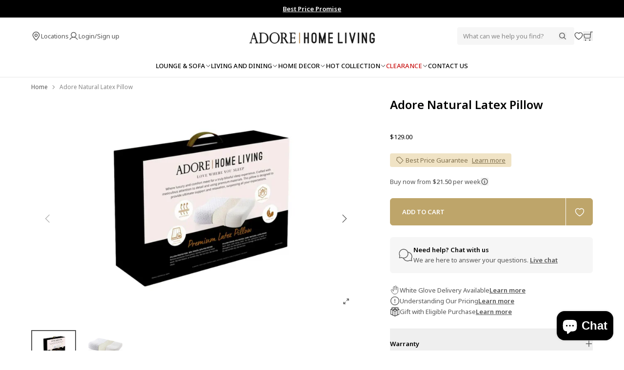

--- FILE ---
content_type: text/css
request_url: https://adorehomeliving.com.au/cdn/shop/t/62/assets/theme.css?v=8239751242429702171749694810
body_size: 21464
content:
:root{--header-height-desktop:122px;--header-sticky-height-desktop:72px;--header-height-mobile:104px;--page-header-height:159px}body:not(.user-is-tabbing) a:focus,body:not(.user-is-tabbing) button:focus,body:not(.user-is-tabbing) div:focus,body:not(.user-is-tabbing) input:focus,body:not(.user-is-tabbing) select:focus,body:not(.user-is-tabbing) span:focus,body:not(.user-is-tabbing) textarea:focus{--tw-shadow:0 0 transparent;--tw-shadow-colored:0 0 transparent;box-shadow:0 0 transparent,0 0 transparent,var(--tw-shadow);box-shadow:var(--tw-ring-offset-shadow,0 0 transparent),var(--tw-ring-shadow,0 0 transparent),var(--tw-shadow);outline-width:0!important}body.user-is-tabbing a:focus,body.user-is-tabbing button:focus,body.user-is-tabbing div:focus,body.user-is-tabbing input:focus,body.user-is-tabbing select:focus,body.user-is-tabbing span:focus,body.user-is-tabbing textarea:focus{--tw-shadow:0 0 transparent;--tw-shadow-colored:0 0 transparent;box-shadow:0 0 transparent,0 0 transparent,var(--tw-shadow);box-shadow:var(--tw-ring-offset-shadow,0 0 transparent),var(--tw-ring-shadow,0 0 transparent),var(--tw-shadow);outline-color:#bea56a;outline-offset:4px;outline-style:solid;outline-width:1px}.globo-formbuilder .globo-formbuilder-custom-style .globo-form-app{font-family:Noto Sans,sans-serif;margin:0;max-width:100%!important}.globo-formbuilder .globo-formbuilder-custom-style .globo-form-app .panels{flex-direction:column;height:auto!important;margin-left:-.25rem;min-height:376px;width:calc(100% + 8px);z-index:10}.globo-formbuilder .globo-formbuilder-custom-style .globo-form-app .panels+p{height:0;visibility:hidden}.globo-formbuilder .globo-formbuilder-custom-style .globo-form-app .panels .panel{display:none;margin-left:.25rem;padding-top:0;position:static;transform:none;width:calc(100% - 8px)}.globo-formbuilder .globo-formbuilder-custom-style .globo-form-app .panels .panel.block-container{display:flex}.globo-formbuilder .globo-formbuilder-custom-style .header,.globo-formbuilder .globo-formbuilder-custom-style .wizard__header{display:none}.globo-formbuilder .globo-formbuilder-custom-style .layout-1-column{padding:0!important}.globo-formbuilder .globo-formbuilder-custom-style .layout-2-column{width:100%!important}@media (min-width:768px){.globo-formbuilder .globo-formbuilder-custom-style .layout-2-column{width:50%!important}}.globo-formbuilder .globo-formbuilder-custom-style .layout-2-column-left{padding:0!important}@media (min-width:768px){.globo-formbuilder .globo-formbuilder-custom-style .layout-2-column-left{padding-left:0!important;padding-right:.5rem!important}}.globo-formbuilder .globo-formbuilder-custom-style .layout-2-column-right{padding:0!important}@media (min-width:768px){.globo-formbuilder .globo-formbuilder-custom-style .layout-2-column-right{padding-left:.5rem!important;padding-right:0!important}}.globo-formbuilder .globo-formbuilder-custom-style .page-1-mt{margin-top:1.5rem!important}@media (max-width:767px){.globo-formbuilder .globo-formbuilder-custom-style .page-1-mt:nth-child(2){margin-top:0!important}}.globo-formbuilder .globo-formbuilder-custom-style .page-2-mt:first-child{margin-top:1.5rem!important}@media (min-width:768px){.globo-formbuilder .globo-formbuilder-custom-style .page-2-mt:first-child{margin-top:2rem!important}}.globo-formbuilder .globo-formbuilder-custom-style .page-2-mt:nth-child(2){margin-top:0!important}@media (min-width:768px){.globo-formbuilder .globo-formbuilder-custom-style .page-2-mt:nth-child(2){margin-top:2rem!important}}.globo-formbuilder .globo-formbuilder-custom-style .globo-form-control{margin-bottom:1rem!important}.globo-formbuilder .globo-formbuilder-custom-style .globo-form-control[\:has\(\%3E\%20\.material_filled-label\.gfb__label__shink\)] .material_filled-label .label-content{--tw-text-opacity:1!important;color:#555!important;color:rgba(85,85,85,var(--tw-text-opacity,1))!important}.globo-formbuilder .globo-formbuilder-custom-style .globo-form-control:has(>.material_filled-label.gfb__label__shink) .material_filled-label .label-content{--tw-text-opacity:1!important;color:#555!important;color:rgba(85,85,85,var(--tw-text-opacity,1))!important}.globo-formbuilder .globo-formbuilder-custom-style .globo-form-control[\:has\(\%3E\%20\.material_filled-label\.gfb__label__shink\)] .material_filled-label .text-danger{--tw-text-opacity:1!important;color:#555!important;color:rgba(85,85,85,var(--tw-text-opacity,1))!important}.globo-formbuilder .globo-formbuilder-custom-style .globo-form-control:has(>.material_filled-label.gfb__label__shink) .material_filled-label .text-danger{--tw-text-opacity:1!important;color:#555!important;color:rgba(85,85,85,var(--tw-text-opacity,1))!important}.globo-formbuilder .globo-formbuilder-custom-style .globo-form-control[\:has\(\%3E\%20\.material_filled-label\.gfb__label__shink\)] .material_filled-input{--tw-border-opacity:1!important;border-color:#555!important;border-color:rgba(85,85,85,var(--tw-border-opacity,1))!important}.globo-formbuilder .globo-formbuilder-custom-style .globo-form-control:has(>.material_filled-label.gfb__label__shink) .material_filled-input{--tw-border-opacity:1!important;border-color:#555!important;border-color:rgba(85,85,85,var(--tw-border-opacity,1))!important}.globo-formbuilder .globo-formbuilder-custom-style .globo-form-control.has-error .material_filled-label .label-content,.globo-formbuilder .globo-formbuilder-custom-style .globo-form-control.has-error .material_filled-label .text-danger{--tw-text-opacity:1!important;color:red!important;color:rgba(255,0,0,var(--tw-text-opacity,1))!important}.globo-formbuilder .globo-formbuilder-custom-style .globo-form-control.has-error .material_filled-input{border:1px solid red!important}.globo-formbuilder .globo-formbuilder-custom-style .globo-form-control.has-error .classic-input{--tw-border-opacity:1!important;border-color:#ff1d1d!important;border-color:rgba(255,29,29,var(--tw-border-opacity,1))!important}.globo-formbuilder .globo-formbuilder-custom-style .page-1-mb{margin-bottom:1rem!important}@media (min-width:768px){.globo-formbuilder .globo-formbuilder-custom-style .page-1-mb{margin-bottom:1.5rem!important}}.globo-formbuilder .globo-formbuilder-custom-style .page-1-mb:last-child,.globo-formbuilder .globo-formbuilder-custom-style .page-2-mb{margin-bottom:1.5rem!important}@media (min-width:768px){.globo-formbuilder .globo-formbuilder-custom-style .page-2-mb{margin-bottom:2rem!important}}.globo-formbuilder .globo-formbuilder-custom-style .globo-form-control:not([data-type=textarea]) .material_filled-input{height:1.25rem;min-height:1.25rem}.globo-formbuilder .globo-formbuilder-custom-style .globo-form-control:not([data-type=textarea]) .gfb__label__shink+.globo-form-input .material_filled-input{padding-bottom:6px!important;padding-top:22px!important}.globo-formbuilder .globo-formbuilder-custom-style .globo-form-control:not([data-type=textarea]) .gfb__label__shink.material_filled-label{top:7px!important}.globo-formbuilder .globo-formbuilder-custom-style .globo-form-control:not([data-type=textarea]) .gfb__label__filled+.globo-form-input .material_filled-input{padding-bottom:6px!important;padding-top:22px!important}.globo-formbuilder .globo-formbuilder-custom-style .globo-form-control:not([data-type=textarea]) .gfb__label__filled.material_filled-label{top:7px!important}.globo-formbuilder .globo-formbuilder-custom-style .globo-form-control:not([data-type=textarea]) .classic-input{height:48px;min-height:48px;padding:14px 1rem!important}.globo-formbuilder .globo-formbuilder-custom-style .globo-form-control[data-type=textarea] .material_filled-input{height:152px;min-height:152px}.globo-formbuilder .globo-formbuilder-custom-style .globo-form-control[data-type=textarea] .gfb__label__shink+.globo-form-input .material_filled-input{height:136px;min-height:136px;padding-bottom:14px!important;padding-top:30px!important}.globo-formbuilder .globo-formbuilder-custom-style .globo-form-control[data-type=textarea] .gfb__label__filled+.globo-form-input .material_filled-input{height:136px;min-height:136px;padding-bottom:14px!important;padding-top:30px!important}.globo-formbuilder .globo-formbuilder-custom-style .globo-form-control[data-type=textarea] .classic-input{height:140px;min-height:140px;padding:.75rem 1rem!important}.globo-formbuilder .globo-formbuilder-custom-style .globo-form-control:not([data-type=select]) .material_filled-input,.globo-formbuilder .globo-formbuilder-custom-style .globo-form-control[data-type=select] .gfb__label__filled+.globo-form-input .material_filled-input,.globo-formbuilder .globo-formbuilder-custom-style .globo-form-control[data-type=select] .gfb__label__shink+.globo-form-input .material_filled-input{--tw-text-opacity:1!important;color:#555!important;color:rgba(85,85,85,var(--tw-text-opacity,1))!important;font-size:13px!important;line-height:20px!important}.globo-formbuilder .globo-formbuilder-custom-style .classic-label{margin-bottom:.5rem!important}.globo-formbuilder .globo-formbuilder-custom-style .classic-label .label-content,.globo-formbuilder .globo-formbuilder-custom-style .classic-label .text-danger{--tw-text-opacity:1!important;color:#555!important;color:rgba(85,85,85,var(--tw-text-opacity,1))!important;font-size:13px!important;line-height:20px!important}.globo-formbuilder .globo-formbuilder-custom-style .globo-form-input{--tw-bg-opacity:1!important;background-color:#fff!important;background-color:rgba(255,255,255,var(--tw-bg-opacity,1))!important;border-radius:.375rem!important;overflow:visible!important}.globo-formbuilder .globo-formbuilder-custom-style .material_filled-label{font-size:13px!important;left:17px!important;line-height:20px!important;margin:0;top:14px!important;transform:none!important;transition:none!important}.globo-formbuilder .globo-formbuilder-custom-style .material_filled-label .label-content,.globo-formbuilder .globo-formbuilder-custom-style .material_filled-label .text-danger{--tw-text-opacity:1!important;color:#888!important;color:rgba(136,136,136,var(--tw-text-opacity,1))!important;font-size:13px!important;line-height:20px!important}.globo-formbuilder .globo-formbuilder-custom-style .gfb__label__filled.material_filled-label,.globo-formbuilder .globo-formbuilder-custom-style .gfb__label__filled.material_filled-label .text-danger,.globo-formbuilder .globo-formbuilder-custom-style .gfb__label__shink.material_filled-label,.globo-formbuilder .globo-formbuilder-custom-style .gfb__label__shink.material_filled-label .text-danger{font-size:12px!important;font-weight:400!important;line-height:16px!important}.globo-formbuilder .globo-formbuilder-custom-style .globo-form-input{border-width:0!important}.globo-formbuilder .globo-formbuilder-custom-style .material_filled-input{background-position-x:calc(100% - 16px)!important;border:1px solid #adadad!important;border-radius:.375rem;padding:14px 1rem!important}.globo-formbuilder .globo-formbuilder-custom-style .material_filled-input::-moz-placeholder{opacity:0!important}.globo-formbuilder .globo-formbuilder-custom-style .material_filled-input::placeholder{opacity:0!important}.globo-formbuilder .globo-formbuilder-custom-style .help-block.error{--tw-text-opacity:1!important;color:#c81111!important;color:rgba(200,17,17,var(--tw-text-opacity,1))!important;font-size:13px;line-height:20px;margin-top:.5rem}.globo-formbuilder .globo-formbuilder-custom-style .gfb__footer{display:flex!important;margin:0!important;padding:0!important}.globo-formbuilder .globo-formbuilder-custom-style .globo-description{display:none}.globo-formbuilder .globo-formbuilder-custom-style .material_filled-button{--tw-bg-opacity:1!important;background-color:#bea56a!important;background-color:rgba(190,165,106,var(--tw-bg-opacity,1))!important;border-radius:.375rem!important;border-width:0!important;font-size:13px!important;font-weight:600!important;line-height:22px!important;margin:0!important;min-height:48px!important;width:100%!important}@media (min-width:768px){.globo-formbuilder .globo-formbuilder-custom-style .material_filled-button{width:-moz-fit-content!important;width:fit-content!important}}.globo-formbuilder .globo-formbuilder-custom-style .material_filled-button{min-width:0;min-width:auto}.globo-formbuilder .globo-formbuilder-custom-style .material_filled-button:hover{--tw-shadow:0 0 transparent!important;--tw-shadow-colored:0 0 transparent!important;background-color:#9e8854!important;background-color:rgba(158,136,84,var(--tw-bg-opacity,1))!important;filter:none!important}.globo-formbuilder .globo-formbuilder-custom-style .classic-input,.globo-formbuilder .globo-formbuilder-custom-style .material_filled-button:hover{--tw-bg-opacity:1!important;box-shadow:0 0 transparent,0 0 transparent,var(--tw-shadow)!important;box-shadow:var(--tw-ring-offset-shadow,0 0 transparent),var(--tw-ring-shadow,0 0 transparent),var(--tw-shadow)!important}.globo-formbuilder .globo-formbuilder-custom-style .classic-input{--tw-text-opacity:1!important;--tw-shadow:0 0 transparent!important;--tw-shadow-colored:0 0 transparent!important;background-color:#fff!important;background-color:rgba(255,255,255,var(--tw-bg-opacity,1))!important;border:1px solid #adadad!important;border-radius:.375rem;color:#555!important;color:rgba(85,85,85,var(--tw-text-opacity,1))!important;font-size:13px!important;line-height:20px!important}.globo-formbuilder .globo-formbuilder-custom-style .classic-input::-moz-placeholder{--tw-text-opacity:1!important;color:#888!important;color:rgba(136,136,136,var(--tw-text-opacity,1))!important;font-size:13px!important;line-height:20px!important}.globo-formbuilder .globo-formbuilder-custom-style .classic-input::placeholder{--tw-text-opacity:1!important;color:#888!important;color:rgba(136,136,136,var(--tw-text-opacity,1))!important;font-size:13px!important;line-height:20px!important}.globo-formbuilder .globo-formbuilder-custom-style .classic-input:focus{--tw-border-opacity:1!important;--tw-ring-shadow:none!important;border-color:#555!important;border-color:rgba(85,85,85,var(--tw-border-opacity,1))!important}.globo-formbuilder .globo-formbuilder-custom-style .classic-input:focus::-moz-placeholder{opacity:0!important}.globo-formbuilder .globo-formbuilder-custom-style .classic-input:focus::placeholder{opacity:0!important}.globo-formbuilder .globo-formbuilder-custom-style select.classic-input{background-image:url("data:image/svg+xml;charset=utf-8,%3Csvg xmlns='http://www.w3.org/2000/svg' fill='none' viewBox='0 0 20 20'%3E%3Cpath stroke='%236b7280' stroke-linecap='round' stroke-linejoin='round' stroke-width='1.5' d='m6 8 4 4 4-4'/%3E%3C/svg%3E")!important;background-position-x:calc(100% - 16px)!important;background-position-y:50%!important}.globo-formbuilder .globo-formbuilder-custom-style .classic-input[data-type=datetime]{background-image:url("data:image/svg+xml;charset=utf-8,%3Csvg xmlns='http://www.w3.org/2000/svg' width='20' height='20' fill='none'%3E%3Cpath d='M16.25 3.125H3.75a.625.625 0 0 0-.625.625v12.5c0 .345.28.625.625.625h12.5c.345 0 .625-.28.625-.625V3.75a.625.625 0 0 0-.625-.625Zm-2.5-1.25v2.5m-7.5-2.5v2.5m-3.125 2.5h13.75' stroke='%23555' stroke-linecap='round' stroke-linejoin='round'/%3E%3C/svg%3E")!important;background-position-x:calc(100% - 16px);background-position-y:50%;background-repeat:no-repeat;background-size:1.5em 1.5em}.globo-formbuilder .globo-formbuilder-custom-style .message.success{--tw-border-opacity:1!important;--tw-bg-opacity:1!important;--tw-shadow:0 0 transparent!important;--tw-shadow-colored:0 0 transparent!important;background-color:#fff!important;background-color:rgba(255,255,255,var(--tw-bg-opacity,1))!important;background-image:url("data:image/svg+xml;charset=utf-8,%3Csvg xmlns='http://www.w3.org/2000/svg' width='24' height='24' fill='none'%3E%3Cpath d='M12 21a9 9 0 1 0 0-18 9 9 0 0 0 0 18Z' stroke='%2332A45C' stroke-width='2' stroke-linecap='round' stroke-linejoin='round'/%3E%3Cpath d='M16.125 9.75 10.622 15l-2.747-2.625' stroke='%2332A45C' stroke-width='2' stroke-linecap='round' stroke-linejoin='round'/%3E%3C/svg%3E");background-position-x:16px;background-position-y:50%;background-repeat:no-repeat;background-size:24px 24px;border-color:#32a45c!important;border-color:rgba(50,164,92,var(--tw-border-opacity,1))!important;border-radius:.375rem;border-width:1px!important;border:1px solid;box-shadow:0 0 transparent,0 0 transparent,var(--tw-shadow)!important;box-shadow:var(--tw-ring-offset-shadow,0 0 transparent),var(--tw-ring-shadow,0 0 transparent),var(--tw-shadow)!important;margin-bottom:2rem!important;max-width:100%!important;padding:1rem 1rem 1rem 56px!important}.globo-formbuilder .globo-formbuilder-custom-style .message.success .dismiss{opacity:0;pointer-events:none}.globo-formbuilder .globo-formbuilder-custom-style .message.success .gfb__content-title{--tw-text-opacity:1!important;color:#000100!important;color:rgba(0,1,0,var(--tw-text-opacity,1))!important;font-size:16px!important;font-weight:600!important;line-height:24px!important;margin-bottom:.25rem!important;text-align:left!important}.globo-formbuilder .globo-formbuilder-custom-style .message.success .content{--tw-text-opacity:1!important;color:#555!important;color:rgba(85,85,85,var(--tw-text-opacity,1))!important;font-size:13px!important;line-height:20px!important;text-align:left!important}.globo-formbuilder .globo-formbuilder-custom-style .message.success .dismiss{height:1rem!important;right:.25rem!important;width:1rem!important}.globo-formbuilder .globo-formbuilder-custom-style .classic-button{--tw-border-opacity:1!important;--tw-bg-opacity:1!important;background-color:#bea56a!important;background-color:rgba(190,165,106,var(--tw-bg-opacity,1))!important;border-color:#bea56a!important;border-color:rgba(190,165,106,var(--tw-border-opacity,1))!important;border-radius:.375rem!important;border-width:1px!important;font-size:13px!important;font-weight:600!important;line-height:22px!important;margin-left:auto!important;margin-right:auto!important;min-height:48px!important;width:100%!important}@media (min-width:768px){.globo-formbuilder .globo-formbuilder-custom-style .classic-button{width:-moz-fit-content!important;width:fit-content!important}}.globo-formbuilder .globo-formbuilder-custom-style .classic-button{min-width:0;min-width:auto}.globo-formbuilder .globo-formbuilder-custom-style .classic-button:hover{--tw-bg-opacity:1!important;--tw-shadow:0 0 transparent!important;--tw-shadow-colored:0 0 transparent!important;background-color:#9e8854!important;background-color:rgba(158,136,84,var(--tw-bg-opacity,1))!important;box-shadow:0 0 transparent,0 0 transparent,var(--tw-shadow)!important;box-shadow:var(--tw-ring-offset-shadow,0 0 transparent),var(--tw-ring-shadow,0 0 transparent),var(--tw-shadow)!important;filter:none!important}.globo-formbuilder .globo-formbuilder-custom-style .classic-button.previous{--tw-border-opacity:1!important;--tw-bg-opacity:1!important;--tw-text-opacity:1!important;background-color:#fff!important;background-color:rgba(255,255,255,var(--tw-bg-opacity,1))!important;border-color:#888!important;border-color:rgba(136,136,136,var(--tw-border-opacity,1))!important;border-radius:.375rem!important;border-width:1px!important;color:#000100!important;color:rgba(0,1,0,var(--tw-text-opacity,1))!important;font-size:13px!important;font-weight:600!important;line-height:22px!important;margin-left:auto!important;margin-right:1rem!important;min-height:48px!important;width:100%!important}@media (min-width:768px){.globo-formbuilder .globo-formbuilder-custom-style .classic-button.previous{width:-moz-fit-content!important;width:fit-content!important}}.globo-formbuilder .globo-formbuilder-custom-style .classic-button.previous{min-width:0;min-width:auto}.globo-formbuilder .globo-formbuilder-custom-style .classic-button.previous:hover{--tw-bg-opacity:1!important;--tw-shadow:0 0 transparent!important;--tw-shadow-colored:0 0 transparent!important;background-color:#f6f6f6!important;background-color:rgba(246,246,246,var(--tw-bg-opacity,1))!important;box-shadow:0 0 transparent,0 0 transparent,var(--tw-shadow)!important;box-shadow:var(--tw-ring-offset-shadow,0 0 transparent),var(--tw-ring-shadow,0 0 transparent),var(--tw-shadow)!important;filter:none!important}.globo-formbuilder .globo-formbuilder-custom-style .spinner{--tw-bg-opacity:1!important;background-color:#9e8854!important;background-color:rgba(158,136,84,var(--tw-bg-opacity,1))!important;border-radius:.375rem!important}.globo-formbuilder .globo-formbuilder-custom-style .gfb__dropzone{--tw-border-opacity:1!important;--tw-bg-opacity:1!important;background-color:#fff!important;background-color:rgba(255,255,255,var(--tw-bg-opacity,1))!important;border-color:#adadad!important;border-color:rgba(173,173,173,var(--tw-border-opacity,1))!important;border-radius:.375rem!important;padding:1.75rem 1rem!important}.globo-formbuilder .globo-formbuilder-custom-style .gfb__dropzone--content{gap:0!important}.globo-formbuilder .globo-formbuilder-custom-style .gfb__dropzone--placeholder{gap:1rem!important}.globo-formbuilder .globo-formbuilder-custom-style .gfb__dropzone--placeholder--title{--tw-text-opacity:1!important;color:#555!important;color:rgba(85,85,85,var(--tw-text-opacity,1))!important;font-size:13px!important;font-weight:600!important;line-height:20px!important;max-width:180px!important;text-align:center!important}.globo-formbuilder .globo-formbuilder-custom-style .gfb__dropzone--placeholder--description{--tw-text-opacity:1!important;color:#555!important;color:rgba(85,85,85,var(--tw-text-opacity,1))!important;font-size:12px!important;font-weight:400!important;line-height:16px!important;text-align:center!important}.globo-formbuilder .globo-formbuilder-custom-style .gfb__dropzone--placeholder--button{--tw-border-opacity:1!important;--tw-text-opacity:1!important;border-color:#888!important;border-color:rgba(136,136,136,var(--tw-border-opacity,1))!important;border-radius:.375rem!important;color:#000100!important;color:rgba(0,1,0,var(--tw-text-opacity,1))!important;font-size:13px!important;font-weight:600!important;line-height:22px!important;padding:.5rem 1.5rem!important}.globo-formbuilder .globo-formbuilder-custom-style .gfb__dropzone--preview--area{margin-bottom:1rem!important}body.user-is-tabbing .globo-formbuilder .globo-formbuilder-custom-style .classic-input:focus,body.user-is-tabbing .globo-formbuilder .globo-formbuilder-custom-style .material_filled-input:focus{box-shadow:0 0 0 2px #fff,0 0 0 4px #bea56a!important;outline:none!important}.globo-formbuilder .globo-formbuilder-custom-style.globo-formbuilder-single-page .wizard__submit{margin-left:auto!important;margin-right:auto!important}.globo-formbuilder .globo-formbuilder-custom-style.globo-formbuilder-single-page .submit{padding:.75rem 1.5rem!important}.globo-formbuilder .globo-formbuilder-custom-style.globo-formbuilder-multi-page .wizard__submit,.globo-formbuilder .globo-formbuilder-custom-style.globo-formbuilder-single-page .material_filled-button{margin-left:0!important;margin-right:auto!important}.globo-formbuilder .globo-formbuilder-custom-style.globo-formbuilder-multi-page .next,.globo-formbuilder .globo-formbuilder-custom-style.globo-formbuilder-multi-page .previous{padding:.75rem 1.5rem!important}@media (min-width:768px){.globo-formbuilder .globo-formbuilder-custom-style.globo-formbuilder-multi-page .next,.globo-formbuilder .globo-formbuilder-custom-style.globo-formbuilder-multi-page .previous{padding-left:56px!important;padding-right:56px!important}}.rc-slider{border-radius:.375rem;height:1rem;padding-bottom:.25rem;padding-top:.25rem;position:relative;touch-action:none;width:100%}.rc-slider,.rc-slider *{box-sizing:border-box}.rc-slider-handle{--tw-pan-x:pan-x;--tw-bg-opacity:1;background-color:#bea56a;background-color:rgba(190,165,106,var(--tw-bg-opacity,1));border-radius:9999px;cursor:grab;height:10px;margin-top:-5px;position:absolute;touch-action:var(--tw-pan-x) var(--tw-pan-y) var(--tw-pinch-zoom);width:10px;z-index:10}.rc-slider-handle:focus{--tw-shadow:0 0 transparent;--tw-shadow-colored:0 0 transparent;outline:2px solid transparent;outline-offset:2px}.rc-slider-handle.focus-visible,.rc-slider-handle:focus{box-shadow:0 0 transparent,0 0 transparent,var(--tw-shadow);box-shadow:var(--tw-ring-offset-shadow,0 0 transparent),var(--tw-ring-shadow,0 0 transparent),var(--tw-shadow)}.rc-slider-handle.focus-visible{--tw-shadow:0px 0px 0px 8px rgba(44,69,37,.16);--tw-shadow-colored:0px 0px 0px 8px var(--tw-shadow-color)}.rc-slider-handle:focus-visible{--tw-shadow:0px 0px 0px 8px rgba(44,69,37,.16);--tw-shadow-colored:0px 0px 0px 8px var(--tw-shadow-color);box-shadow:0 0 transparent,0 0 transparent,var(--tw-shadow);box-shadow:var(--tw-ring-offset-shadow,0 0 transparent),var(--tw-ring-shadow,0 0 transparent),var(--tw-shadow)}.rc-slider-handle:active,.rc-slider-handle:hover{--tw-shadow:0px 0px 0px 8px rgba(44,69,37,.16);--tw-shadow-colored:0px 0px 0px 8px var(--tw-shadow-color);box-shadow:0 0 transparent,0 0 transparent,var(--tw-shadow);box-shadow:var(--tw-ring-offset-shadow,0 0 transparent),var(--tw-ring-shadow,0 0 transparent),var(--tw-shadow)}.rc-slider-handle:active{cursor:grabbing}.rc-slider-handle-dragging.rc-slider-handle-dragging.rc-slider-handle-dragging{--tw-shadow:0px 0px 0px 8px rgba(44,69,37,.16);--tw-shadow-colored:0px 0px 0px 8px var(--tw-shadow-color);box-shadow:0 0 transparent,0 0 transparent,var(--tw-shadow);box-shadow:var(--tw-ring-offset-shadow,0 0 transparent),var(--tw-ring-shadow,0 0 transparent),var(--tw-shadow)}.rc-slider-track{--tw-bg-opacity:1;background-color:#bea56a;background-color:rgba(190,165,106,var(--tw-bg-opacity,1));height:100%;position:absolute;top:0}.minicart-related .abstract-card-top{width:120px}@media (min-width:768px){.minicart-related .abstract-card-top{width:100%}}.minicart-related .swiper-button-next,.minicart-related .swiper-button-prev{top:-48px}.minicart-related .swiper-button-next:not(.swiper-button-disabled),.minicart-related .swiper-button-prev:not(.swiper-button-disabled){--tw-text-opacity:1;color:#555;color:rgba(85,85,85,var(--tw-text-opacity,1))}.minicart-related .swiper-button-next{right:0}.minicart-related .swiper-button-prev{right:40px}.cart-related .swiper-button-next,.cart-related .swiper-button-prev{top:-46px}@media (min-width:768px){.cart-related .swiper-button-next,.cart-related .swiper-button-prev{top:-60px}}.cart-related .swiper-button-next{right:1rem}@media (min-width:768px){.cart-related .swiper-button-next{right:64px}}.cart-related .swiper-button-prev{right:48px}@media (min-width:768px){.cart-related .swiper-button-prev{right:6rem}.template-collection .breadcrumbs-section,.template-search .breadcrumbs-section{padding-bottom:0;padding-top:1.5rem}}*,:after,:before{--tw-border-spacing-x:0;--tw-border-spacing-y:0;--tw-translate-x:0;--tw-translate-y:0;--tw-rotate:0;--tw-skew-x:0;--tw-skew-y:0;--tw-scale-x:1;--tw-scale-y:1;--tw-pan-x: ;--tw-pan-y: ;--tw-pinch-zoom: ;--tw-scroll-snap-strictness:proximity;--tw-gradient-from-position: ;--tw-gradient-via-position: ;--tw-gradient-to-position: ;--tw-ordinal: ;--tw-slashed-zero: ;--tw-numeric-figure: ;--tw-numeric-spacing: ;--tw-numeric-fraction: ;--tw-ring-inset: ;--tw-ring-offset-width:0px;--tw-ring-offset-color:#fff;--tw-ring-color:rgba(59,130,246,.5);--tw-ring-offset-shadow:0 0 transparent;--tw-ring-shadow:0 0 transparent;--tw-shadow:0 0 transparent;--tw-shadow-colored:0 0 transparent;--tw-blur: ;--tw-brightness: ;--tw-contrast: ;--tw-grayscale: ;--tw-hue-rotate: ;--tw-invert: ;--tw-saturate: ;--tw-sepia: ;--tw-drop-shadow: ;--tw-backdrop-blur: ;--tw-backdrop-brightness: ;--tw-backdrop-contrast: ;--tw-backdrop-grayscale: ;--tw-backdrop-hue-rotate: ;--tw-backdrop-invert: ;--tw-backdrop-opacity: ;--tw-backdrop-saturate: ;--tw-backdrop-sepia: ;--tw-contain-size: ;--tw-contain-layout: ;--tw-contain-paint: ;--tw-contain-style: }::backdrop{--tw-border-spacing-x:0;--tw-border-spacing-y:0;--tw-translate-x:0;--tw-translate-y:0;--tw-rotate:0;--tw-skew-x:0;--tw-skew-y:0;--tw-scale-x:1;--tw-scale-y:1;--tw-pan-x: ;--tw-pan-y: ;--tw-pinch-zoom: ;--tw-scroll-snap-strictness:proximity;--tw-gradient-from-position: ;--tw-gradient-via-position: ;--tw-gradient-to-position: ;--tw-ordinal: ;--tw-slashed-zero: ;--tw-numeric-figure: ;--tw-numeric-spacing: ;--tw-numeric-fraction: ;--tw-ring-inset: ;--tw-ring-offset-width:0px;--tw-ring-offset-color:#fff;--tw-ring-color:rgba(59,130,246,.5);--tw-ring-offset-shadow:0 0 transparent;--tw-ring-shadow:0 0 transparent;--tw-shadow:0 0 transparent;--tw-shadow-colored:0 0 transparent;--tw-blur: ;--tw-brightness: ;--tw-contrast: ;--tw-grayscale: ;--tw-hue-rotate: ;--tw-invert: ;--tw-saturate: ;--tw-sepia: ;--tw-drop-shadow: ;--tw-backdrop-blur: ;--tw-backdrop-brightness: ;--tw-backdrop-contrast: ;--tw-backdrop-grayscale: ;--tw-backdrop-hue-rotate: ;--tw-backdrop-invert: ;--tw-backdrop-opacity: ;--tw-backdrop-saturate: ;--tw-backdrop-sepia: ;--tw-contain-size: ;--tw-contain-layout: ;--tw-contain-paint: ;--tw-contain-style: }*,:after,:before{border:0 solid #e7e7e7;box-sizing:border-box}:after,:before{--tw-content:""}:host,html{-webkit-text-size-adjust:100%;font-feature-settings:normal;-webkit-tap-highlight-color:transparent;font-family:Noto Sans,sans-serif;font-variation-settings:normal;line-height:1.5;-moz-tab-size:4;-o-tab-size:4;tab-size:4}body{line-height:inherit;margin:0}hr{border-top-width:1px;color:inherit;height:0}abbr:where([title]){text-decoration:underline;-webkit-text-decoration:underline dotted currentColor;text-decoration:underline dotted currentColor}h1,h2,h3,h4,h5,h6{font-size:inherit;font-weight:inherit}a{color:inherit;text-decoration:inherit}b,strong{font-weight:bolder}code,kbd,pre,samp{font-feature-settings:normal;font-family:ui-monospace,SFMono-Regular,Menlo,Monaco,Consolas,Liberation Mono,Courier New,monospace;font-size:1em;font-variation-settings:normal}small{font-size:80%}sub,sup{font-size:75%;line-height:0;position:relative;vertical-align:baseline}sub{bottom:-.25em}sup{top:-.5em}table{border-collapse:collapse;border-color:inherit;text-indent:0}button,input,optgroup,select,textarea{font-feature-settings:inherit;color:inherit;font-family:inherit;font-size:100%;font-variation-settings:inherit;font-weight:inherit;letter-spacing:inherit;line-height:inherit;margin:0;padding:0}button,select{text-transform:none}button,input:where([type=button]),input:where([type=reset]),input:where([type=submit]){-webkit-appearance:button;background-color:transparent;background-image:none}:-moz-focusring{outline:auto}:-moz-ui-invalid{box-shadow:none}progress{vertical-align:baseline}::-webkit-inner-spin-button,::-webkit-outer-spin-button{height:auto}[type=search]{-webkit-appearance:textfield;outline-offset:-2px}::-webkit-search-decoration{-webkit-appearance:none}::-webkit-file-upload-button{-webkit-appearance:button;font:inherit}summary{display:list-item}blockquote,dd,dl,figure,h1,h2,h3,h4,h5,h6,hr,p,pre{margin:0}fieldset{margin:0}fieldset,legend{padding:0}menu,ol,ul{list-style:none;margin:0;padding:0}dialog{padding:0}textarea{resize:vertical}input::-moz-placeholder,textarea::-moz-placeholder{color:#9ca3af}input::placeholder,textarea::placeholder{color:#9ca3af}[role=button],button{cursor:pointer}:disabled{cursor:default}audio,canvas,embed,iframe,img,object,svg,video{display:block;vertical-align:middle}img,video{height:auto;max-width:100%}[hidden]:where(:not([hidden=until-found])){display:none}[multiple],[type=date],[type=datetime-local],[type=email],[type=month],[type=number],[type=password],[type=search],[type=tel],[type=text],[type=time],[type=url],[type=week],input:where(:not([type])),select,textarea{--tw-shadow:0 0 transparent;-webkit-appearance:none;-moz-appearance:none;appearance:none;background-color:#fff;border-color:#6b7280;border-radius:0;border-width:1px;font-size:1rem;line-height:1.5rem;padding:.5rem .75rem}[multiple]:focus,[type=date]:focus,[type=datetime-local]:focus,[type=email]:focus,[type=month]:focus,[type=number]:focus,[type=password]:focus,[type=search]:focus,[type=tel]:focus,[type=text]:focus,[type=time]:focus,[type=url]:focus,[type=week]:focus,input:where(:not([type])):focus,select:focus,textarea:focus{--tw-ring-inset:var(--tw-empty, );--tw-ring-offset-width:0px;--tw-ring-offset-color:#fff;--tw-ring-color:#2563eb;--tw-ring-offset-shadow:var(--tw-ring-inset) 0 0 0 var(--tw-ring-offset-width) var(--tw-ring-offset-color);--tw-ring-shadow:var(--tw-ring-inset) 0 0 0 calc(1px + var(--tw-ring-offset-width)) var(--tw-ring-color);border-color:#2563eb;box-shadow:var(--tw-ring-offset-shadow),var(--tw-ring-shadow),var(--tw-shadow);outline:2px solid transparent;outline-offset:2px}input::-moz-placeholder,textarea::-moz-placeholder{color:#6b7280;opacity:1}input::placeholder,textarea::placeholder{color:#6b7280;opacity:1}::-webkit-datetime-edit-fields-wrapper{padding:0}::-webkit-date-and-time-value{min-height:1.5em;text-align:inherit}::-webkit-datetime-edit{display:inline-flex}::-webkit-datetime-edit,::-webkit-datetime-edit-day-field,::-webkit-datetime-edit-hour-field,::-webkit-datetime-edit-meridiem-field,::-webkit-datetime-edit-millisecond-field,::-webkit-datetime-edit-minute-field,::-webkit-datetime-edit-month-field,::-webkit-datetime-edit-second-field,::-webkit-datetime-edit-year-field{padding-bottom:0;padding-top:0}select{background-image:url("data:image/svg+xml;charset=utf-8,%3Csvg xmlns='http://www.w3.org/2000/svg' fill='none' viewBox='0 0 20 20'%3E%3Cpath stroke='%236b7280' stroke-linecap='round' stroke-linejoin='round' stroke-width='1.5' d='m6 8 4 4 4-4'/%3E%3C/svg%3E");background-position:right .5rem center;background-repeat:no-repeat;background-size:1.5em 1.5em;padding-right:2.5rem;-webkit-print-color-adjust:exact;print-color-adjust:exact}[multiple],[size]:where(select:not([size="1"])){background-image:none;background-position:0 0;background-repeat:repeat;background-size:auto auto;background-size:initial;padding-right:.75rem;-webkit-print-color-adjust:inherit;print-color-adjust:inherit}[type=checkbox],[type=radio]{--tw-shadow:0 0 transparent;-webkit-appearance:none;-moz-appearance:none;appearance:none;background-color:#fff;background-origin:border-box;border-color:#6b7280;border-width:1px;color:#2563eb;display:inline-block;flex-shrink:0;height:1rem;padding:0;-webkit-print-color-adjust:exact;print-color-adjust:exact;-webkit-user-select:none;-moz-user-select:none;user-select:none;vertical-align:middle;width:1rem}[type=checkbox]{border-radius:0}[type=radio]{border-radius:100%}[type=checkbox]:focus,[type=radio]:focus{--tw-ring-inset:var(--tw-empty, );--tw-ring-offset-width:2px;--tw-ring-offset-color:#fff;--tw-ring-color:#2563eb;--tw-ring-offset-shadow:var(--tw-ring-inset) 0 0 0 var(--tw-ring-offset-width) var(--tw-ring-offset-color);--tw-ring-shadow:var(--tw-ring-inset) 0 0 0 calc(2px + var(--tw-ring-offset-width)) var(--tw-ring-color);box-shadow:var(--tw-ring-offset-shadow),var(--tw-ring-shadow),var(--tw-shadow);outline:2px solid transparent;outline-offset:2px}[type=checkbox]:checked,[type=radio]:checked{background-color:currentColor;background-position:50%;background-repeat:no-repeat;background-size:100% 100%;border-color:transparent}[type=checkbox]:checked{background-image:url("data:image/svg+xml;charset=utf-8,%3Csvg viewBox='0 0 16 16' fill='%23fff' xmlns='http://www.w3.org/2000/svg'%3E%3Cpath d='M12.207 4.793a1 1 0 0 1 0 1.414l-5 5a1 1 0 0 1-1.414 0l-2-2a1 1 0 0 1 1.414-1.414L6.5 9.086l4.293-4.293a1 1 0 0 1 1.414 0z'/%3E%3C/svg%3E")}@media (forced-colors:active){[type=checkbox]:checked{-webkit-appearance:auto;-moz-appearance:auto;appearance:auto}}[type=radio]:checked{background-image:url("data:image/svg+xml;charset=utf-8,%3Csvg viewBox='0 0 16 16' fill='%23fff' xmlns='http://www.w3.org/2000/svg'%3E%3Ccircle cx='8' cy='8' r='3'/%3E%3C/svg%3E")}@media (forced-colors:active){[type=radio]:checked{-webkit-appearance:auto;-moz-appearance:auto;appearance:auto}}[type=checkbox]:checked:focus,[type=checkbox]:checked:hover,[type=radio]:checked:focus,[type=radio]:checked:hover{background-color:currentColor;border-color:transparent}[type=checkbox]:indeterminate{background-color:currentColor;background-image:url("data:image/svg+xml;charset=utf-8,%3Csvg xmlns='http://www.w3.org/2000/svg' fill='none' viewBox='0 0 16 16'%3E%3Cpath stroke='%23fff' stroke-linecap='round' stroke-linejoin='round' stroke-width='2' d='M4 8h8'/%3E%3C/svg%3E");background-position:50%;background-repeat:no-repeat;background-size:100% 100%;border-color:transparent}@media (forced-colors:active){[type=checkbox]:indeterminate{-webkit-appearance:auto;-moz-appearance:auto;appearance:auto}}[type=checkbox]:indeterminate:focus,[type=checkbox]:indeterminate:hover{background-color:currentColor;border-color:transparent}[type=file]{background:transparent none repeat 0 0/auto auto padding-box border-box scroll;background:initial;border-color:inherit;border-radius:0;border-width:0;font-size:inherit;line-height:inherit;padding:0}[type=file]:focus{outline:1px solid ButtonText;outline:1px auto -webkit-focus-ring-color}html{-moz-osx-font-smoothing:grayscale;-webkit-font-smoothing:antialiased}@keyframes translate-infinite{to{transform:translate(-100%)}0%{transform:translate(0)}}@keyframes fade-in-up{0%{transform:translate(-50%,100%)}to{transform:translate(-50%,-50%)}}@media (min-width:1200px){@keyframes fade-in-up{0%{transform:translate(-50%,100%)}to{transform:translate(-50%)}}}@keyframes fade-in-down{0%{transform:translate(-50%,-50%)}to{transform:translate(-50%,100%)}}@media (min-width:1200px){@keyframes fade-in-down{0%{transform:translate(-50%)}to{transform:translate(-50%,100%)}}}@keyframes slide-in-up{0%{transform:translate(-50%,100%)}to{transform:translate(-50%,-50%)}}@keyframes lazyLoader{0%{transform:translate(-50%)}50%{transform:translate(100%)}to{transform:translate(-50%)}}@keyframes smooth-appear{to{bottom:24px;opacity:1}}:root{--height-input:48px}.container{margin-left:auto;margin-right:auto;padding-left:16px;padding-right:16px;width:100%}@media (min-width:376px){.container{max-width:376px}}@media (min-width:640px){.container{max-width:640px}}@media (min-width:768px){.container{max-width:768px;padding-left:32px;padding-right:32px}}@media (min-width:1000px){.container{max-width:1000px}}@media (min-width:1024px){.container{max-width:1024px;padding-left:64px;padding-right:64px}}@media (min-width:1200px){.container{max-width:1200px}}@media (min-width:1440px){.container{max-width:1440px}}@media (min-width:1536px){.container{max-width:1536px}}.h1,.wysiwyg h1{font-size:42px;line-height:48px}.h1,.h2,.wysiwyg h1,.wysiwyg h2{--tw-text-opacity:1;color:#000100;color:rgba(0,1,0,var(--tw-text-opacity,1));font-weight:600}.h2,.wysiwyg h2{font-size:36px;line-height:42px}.h3,.wysiwyg h3{font-size:30px;line-height:36px}.h3,.h4,.wysiwyg h3,.wysiwyg h4{--tw-text-opacity:1;color:#000100;color:rgba(0,1,0,var(--tw-text-opacity,1));font-weight:600}.h4,.wysiwyg h4{font-size:24px;line-height:32px}.h5,.wysiwyg h5{font-size:20px;line-height:28px}.h5,.h6,.wysiwyg h5,.wysiwyg h6{--tw-text-opacity:1;color:#000100;color:rgba(0,1,0,var(--tw-text-opacity,1));font-weight:600}.h6,.wysiwyg h6{font-size:18px;line-height:24px}.wysiwyg p,body{--tw-text-opacity:1;color:#000100;color:rgba(0,1,0,var(--tw-text-opacity,1));font-size:13px;font-weight:400;line-height:20px}.label,.wysiwyg label{font-size:13px;font-weight:700;line-height:20px;text-transform:uppercase}.link,.wysiwyg a{cursor:pointer;font-size:13px;font-weight:600;line-height:20px;text-decoration-line:underline;text-transform:capitalize;transition-duration:.15s;transition-property:color,background-color,border-color,text-decoration-color,fill,stroke;transition-timing-function:cubic-bezier(.4,0,.2,1)}.link:hover,.wysiwyg a:hover{--tw-text-opacity:1;color:#80714f;color:rgba(128,113,79,var(--tw-text-opacity,1))}.link-normal{--tw-text-opacity:1;color:#555;color:rgba(85,85,85,var(--tw-text-opacity,1));cursor:pointer;font-size:13px;font-weight:400;line-height:20px;text-decoration-line:underline;text-transform:capitalize;transition-duration:.15s;transition-property:color,background-color,border-color,text-decoration-color,fill,stroke;transition-timing-function:cubic-bezier(.4,0,.2,1)}.link-normal:hover{--tw-text-opacity:1!important;color:#80714f!important;color:rgba(128,113,79,var(--tw-text-opacity,1))!important}.icon{height:1.5rem;width:1.5rem}.button{--tw-text-opacity:1;align-items:center;border-radius:.375rem;border-style:solid;border-width:1px;color:#fff;color:rgba(255,255,255,var(--tw-text-opacity,1));display:inline-flex;font-size:13px;font-weight:600;justify-content:center;line-height:22px;min-height:40px;overflow:hidden;padding-left:1.5rem;padding-right:1.5rem;position:relative;text-align:center;text-transform:uppercase;text-transform:none;transition-duration:.3s;transition-property:color,background-color,border-color,text-decoration-color,fill,stroke;transition-timing-function:cubic-bezier(.4,0,.2,1)}.button:disabled{--tw-border-opacity:1;--tw-bg-opacity:1;--tw-text-opacity:1;background-color:#f6f6f6;background-color:rgba(246,246,246,var(--tw-bg-opacity,1));border-color:#f6f6f6;border-color:rgba(246,246,246,var(--tw-border-opacity,1));color:#ccc;color:rgba(204,204,204,var(--tw-text-opacity,1));pointer-events:none}.button-primary{--tw-text-opacity:1;align-items:center;border-radius:.375rem;border-style:solid;border-width:1px;color:#fff;color:rgba(255,255,255,var(--tw-text-opacity,1));display:inline-flex;font-size:13px;font-weight:600;justify-content:center;line-height:22px;min-height:40px;overflow:hidden;padding-left:1.5rem;padding-right:1.5rem;position:relative;text-align:center;text-transform:uppercase;text-transform:none;transition-duration:.3s;transition-property:color,background-color,border-color,text-decoration-color,fill,stroke;transition-timing-function:cubic-bezier(.4,0,.2,1)}.button-primary:disabled{--tw-border-opacity:1;--tw-bg-opacity:1;--tw-text-opacity:1;background-color:#f6f6f6;background-color:rgba(246,246,246,var(--tw-bg-opacity,1));border-color:#f6f6f6;border-color:rgba(246,246,246,var(--tw-border-opacity,1));color:#ccc;color:rgba(204,204,204,var(--tw-text-opacity,1));pointer-events:none}.button-primary{--tw-border-opacity:1;--tw-bg-opacity:1;background-color:#bea56a;background-color:rgba(190,165,106,var(--tw-bg-opacity,1));border-color:#bea56a;border-color:rgba(190,165,106,var(--tw-border-opacity,1))}@media (hover:hover) and (pointer:fine){.button-primary:hover{--tw-border-opacity:1;--tw-bg-opacity:1;background-color:#9e8854;background-color:rgba(158,136,84,var(--tw-bg-opacity,1));border-color:#9e8854;border-color:rgba(158,136,84,var(--tw-border-opacity,1))}}.button-primary.focus-visible{--tw-shadow:0px 0px 0px 2px var(--background-default,#fff),0px 0px 0px 4px var(--border-focus,#91551a);--tw-shadow-colored:0px 0px 0px 2px var(--tw-shadow-color),0px 0px 0px 4px var(--tw-shadow-color);box-shadow:0 0 transparent,0 0 transparent,var(--tw-shadow);box-shadow:var(--tw-ring-offset-shadow,0 0 transparent),var(--tw-ring-shadow,0 0 transparent),var(--tw-shadow);outline:2px solid transparent;outline-offset:2px}.button-primary:focus-visible{--tw-shadow:0px 0px 0px 2px var(--background-default,#fff),0px 0px 0px 4px var(--border-focus,#91551a);--tw-shadow-colored:0px 0px 0px 2px var(--tw-shadow-color),0px 0px 0px 4px var(--tw-shadow-color);box-shadow:0 0 transparent,0 0 transparent,var(--tw-shadow);box-shadow:var(--tw-ring-offset-shadow,0 0 transparent),var(--tw-ring-shadow,0 0 transparent),var(--tw-shadow);outline:2px solid transparent;outline-offset:2px}.button-primary-medium{--tw-text-opacity:1;align-items:center;border-radius:.375rem;border-style:solid;border-width:1px;color:#fff;color:rgba(255,255,255,var(--tw-text-opacity,1));display:inline-flex;font-size:13px;font-weight:600;justify-content:center;line-height:22px;min-height:40px;overflow:hidden;padding-left:1.5rem;padding-right:1.5rem;position:relative;text-align:center;text-transform:uppercase;text-transform:none;transition-duration:.3s;transition-property:color,background-color,border-color,text-decoration-color,fill,stroke;transition-timing-function:cubic-bezier(.4,0,.2,1)}.button-primary-medium:disabled{--tw-border-opacity:1;--tw-bg-opacity:1;--tw-text-opacity:1;background-color:#f6f6f6;background-color:rgba(246,246,246,var(--tw-bg-opacity,1));border-color:#f6f6f6;border-color:rgba(246,246,246,var(--tw-border-opacity,1));color:#ccc;color:rgba(204,204,204,var(--tw-text-opacity,1));pointer-events:none}.button-primary-medium{--tw-border-opacity:1;--tw-bg-opacity:1;background-color:#bea56a;background-color:rgba(190,165,106,var(--tw-bg-opacity,1));border-color:#bea56a;border-color:rgba(190,165,106,var(--tw-border-opacity,1))}@media (hover:hover) and (pointer:fine){.button-primary-medium:hover{--tw-border-opacity:1;--tw-bg-opacity:1;background-color:#9e8854;background-color:rgba(158,136,84,var(--tw-bg-opacity,1));border-color:#9e8854;border-color:rgba(158,136,84,var(--tw-border-opacity,1))}}.button-primary-medium.focus-visible{--tw-shadow:0px 0px 0px 2px var(--background-default,#fff),0px 0px 0px 4px var(--border-focus,#91551a);--tw-shadow-colored:0px 0px 0px 2px var(--tw-shadow-color),0px 0px 0px 4px var(--tw-shadow-color);box-shadow:0 0 transparent,0 0 transparent,var(--tw-shadow);box-shadow:var(--tw-ring-offset-shadow,0 0 transparent),var(--tw-ring-shadow,0 0 transparent),var(--tw-shadow);outline:2px solid transparent;outline-offset:2px}.button-primary-medium:focus-visible{--tw-shadow:0px 0px 0px 2px var(--background-default,#fff),0px 0px 0px 4px var(--border-focus,#91551a);--tw-shadow-colored:0px 0px 0px 2px var(--tw-shadow-color),0px 0px 0px 4px var(--tw-shadow-color);box-shadow:0 0 transparent,0 0 transparent,var(--tw-shadow);box-shadow:var(--tw-ring-offset-shadow,0 0 transparent),var(--tw-ring-shadow,0 0 transparent),var(--tw-shadow);outline:2px solid transparent;outline-offset:2px}.button-primary-medium{min-height:48px}.button-secondary{--tw-text-opacity:1;align-items:center;border-radius:.375rem;border-style:solid;border-width:1px;color:#fff;color:rgba(255,255,255,var(--tw-text-opacity,1));display:inline-flex;font-size:13px;font-weight:600;justify-content:center;line-height:22px;min-height:40px;overflow:hidden;padding-left:1.5rem;padding-right:1.5rem;position:relative;text-align:center;text-transform:uppercase;text-transform:none;transition-duration:.3s;transition-property:color,background-color,border-color,text-decoration-color,fill,stroke;transition-timing-function:cubic-bezier(.4,0,.2,1)}.button-secondary:disabled{--tw-border-opacity:1;--tw-bg-opacity:1;--tw-text-opacity:1;background-color:#f6f6f6;background-color:rgba(246,246,246,var(--tw-bg-opacity,1));border-color:#f6f6f6;border-color:rgba(246,246,246,var(--tw-border-opacity,1));color:#ccc;color:rgba(204,204,204,var(--tw-text-opacity,1));pointer-events:none}.button-secondary{--tw-border-opacity:1;--tw-bg-opacity:1;background-color:#000100;background-color:rgba(0,1,0,var(--tw-bg-opacity,1));border-color:#000100;border-color:rgba(0,1,0,var(--tw-border-opacity,1))}@media (hover:hover) and (pointer:fine){.button-secondary:hover{--tw-border-opacity:1;--tw-bg-opacity:1;background-color:#bea56a;background-color:rgba(190,165,106,var(--tw-bg-opacity,1));border-color:#bea56a;border-color:rgba(190,165,106,var(--tw-border-opacity,1))}}.button-outlined-hero{align-items:center;border-radius:.375rem;border-style:solid;border-width:1px;color:#fff;color:rgba(255,255,255,var(--tw-text-opacity,1));display:inline-flex;font-size:13px;font-weight:600;justify-content:center;line-height:22px;min-height:40px;overflow:hidden;padding-left:1.5rem;padding-right:1.5rem;position:relative;text-align:center;text-transform:uppercase;text-transform:none;transition-duration:.3s;transition-property:color,background-color,border-color,text-decoration-color,fill,stroke;transition-timing-function:cubic-bezier(.4,0,.2,1)}.button-outlined-hero:disabled{--tw-bg-opacity:1;background-color:#f6f6f6;background-color:rgba(246,246,246,var(--tw-bg-opacity,1));border-color:#f6f6f6;border-color:rgba(246,246,246,var(--tw-border-opacity,1));color:#ccc;color:rgba(204,204,204,var(--tw-text-opacity,1));pointer-events:none}.button-outlined-hero{--tw-border-opacity:1;--tw-bg-opacity:1;--tw-text-opacity:1;background-color:#fff;background-color:rgba(255,255,255,var(--tw-bg-opacity,1));border-color:#fff;border-color:rgba(255,255,255,var(--tw-border-opacity,1));color:#000100;color:rgba(0,1,0,var(--tw-text-opacity,1))}@media (hover:hover) and (pointer:fine){.button-outlined-hero:hover{--tw-border-opacity:1;--tw-bg-opacity:1;--tw-text-opacity:1;background-color:#09672e;background-color:rgba(9,103,46,var(--tw-bg-opacity,1));border-color:#888;border-color:rgba(136,136,136,var(--tw-border-opacity,1));color:#fff;color:rgba(255,255,255,var(--tw-text-opacity,1))}}.button-outlined-hero:disabled{--tw-border-opacity:1;--tw-text-opacity:1;background-color:transparent;border-color:#e7e7e7;border-color:rgba(231,231,231,var(--tw-border-opacity,1));color:#888;color:rgba(136,136,136,var(--tw-text-opacity,1))}.button-outlined{align-items:center;border-radius:.375rem;border-style:solid;border-width:1px;color:#fff;color:rgba(255,255,255,var(--tw-text-opacity,1));display:inline-flex;font-size:13px;font-weight:600;justify-content:center;line-height:22px;min-height:40px;overflow:hidden;padding-left:1.5rem;padding-right:1.5rem;position:relative;text-align:center;text-transform:uppercase;text-transform:none;transition-duration:.3s;transition-property:color,background-color,border-color,text-decoration-color,fill,stroke;transition-timing-function:cubic-bezier(.4,0,.2,1)}.button-outlined:disabled{pointer-events:none}.button-outlined{--tw-border-opacity:1;--tw-text-opacity:1;background-color:transparent;border-color:#888;border-color:rgba(136,136,136,var(--tw-border-opacity,1));color:#000100;color:rgba(0,1,0,var(--tw-text-opacity,1))}@media (hover:hover) and (pointer:fine){.button-outlined:hover{--tw-border-opacity:1;--tw-bg-opacity:1;--tw-text-opacity:1;background-color:#f6f6f6;background-color:rgba(246,246,246,var(--tw-bg-opacity,1));border-color:#888;border-color:rgba(136,136,136,var(--tw-border-opacity,1));color:#000100;color:rgba(0,1,0,var(--tw-text-opacity,1))}}.button-outlined:disabled{--tw-border-opacity:1;--tw-bg-opacity:1;--tw-text-opacity:1;background-color:#f6f6f6;background-color:rgba(246,246,246,var(--tw-bg-opacity,1));border-color:#f6f6f6;border-color:rgba(246,246,246,var(--tw-border-opacity,1));color:#ccc;color:rgba(204,204,204,var(--tw-text-opacity,1))}.button-outlined.focus-visible{--tw-shadow:0px 0px 0px 2px var(--background-default,#fff),0px 0px 0px 4px var(--border-focus,#bea56a);--tw-shadow-colored:0px 0px 0px 2px var(--tw-shadow-color),0px 0px 0px 4px var(--tw-shadow-color);box-shadow:0 0 transparent,0 0 transparent,var(--tw-shadow);box-shadow:var(--tw-ring-offset-shadow,0 0 transparent),var(--tw-ring-shadow,0 0 transparent),var(--tw-shadow);outline:2px solid transparent;outline-offset:2px}.button-outlined:focus-visible{--tw-shadow:0px 0px 0px 2px var(--background-default,#fff),0px 0px 0px 4px var(--border-focus,#bea56a);--tw-shadow-colored:0px 0px 0px 2px var(--tw-shadow-color),0px 0px 0px 4px var(--tw-shadow-color);box-shadow:0 0 transparent,0 0 transparent,var(--tw-shadow);box-shadow:var(--tw-ring-offset-shadow,0 0 transparent),var(--tw-ring-shadow,0 0 transparent),var(--tw-shadow);outline:2px solid transparent;outline-offset:2px}.button-outlined-white{align-items:center;border-radius:.375rem;border-style:solid;border-width:1px;display:inline-flex;font-size:13px;font-weight:600;justify-content:center;line-height:22px;min-height:40px;overflow:hidden;padding-left:1.5rem;padding-right:1.5rem;position:relative;text-align:center;text-transform:uppercase;text-transform:none;transition-duration:.3s;transition-property:color,background-color,border-color,text-decoration-color,fill,stroke;transition-timing-function:cubic-bezier(.4,0,.2,1)}.button-outlined-white:disabled{pointer-events:none}.button-outlined-white{background-color:transparent;border-color:#888;border-color:rgba(136,136,136,var(--tw-border-opacity,1));color:#000100;color:rgba(0,1,0,var(--tw-text-opacity,1))}@media (hover:hover) and (pointer:fine){.button-outlined-white:hover{--tw-border-opacity:1;--tw-bg-opacity:1;--tw-text-opacity:1;background-color:#f6f6f6;background-color:rgba(246,246,246,var(--tw-bg-opacity,1));border-color:#888;border-color:rgba(136,136,136,var(--tw-border-opacity,1));color:#000100;color:rgba(0,1,0,var(--tw-text-opacity,1))}}.button-outlined-white:disabled{--tw-border-opacity:1;--tw-bg-opacity:1;--tw-text-opacity:1;background-color:#f6f6f6;background-color:rgba(246,246,246,var(--tw-bg-opacity,1));border-color:#f6f6f6;border-color:rgba(246,246,246,var(--tw-border-opacity,1));color:#ccc;color:rgba(204,204,204,var(--tw-text-opacity,1))}.button-outlined-white.focus-visible{--tw-shadow:0px 0px 0px 2px var(--background-default,#fff),0px 0px 0px 4px var(--border-focus,#bea56a);--tw-shadow-colored:0px 0px 0px 2px var(--tw-shadow-color),0px 0px 0px 4px var(--tw-shadow-color);box-shadow:0 0 transparent,0 0 transparent,var(--tw-shadow);box-shadow:var(--tw-ring-offset-shadow,0 0 transparent),var(--tw-ring-shadow,0 0 transparent),var(--tw-shadow);outline:2px solid transparent;outline-offset:2px}.button-outlined-white:focus-visible{--tw-shadow:0px 0px 0px 2px var(--background-default,#fff),0px 0px 0px 4px var(--border-focus,#bea56a);--tw-shadow-colored:0px 0px 0px 2px var(--tw-shadow-color),0px 0px 0px 4px var(--tw-shadow-color);box-shadow:0 0 transparent,0 0 transparent,var(--tw-shadow);box-shadow:var(--tw-ring-offset-shadow,0 0 transparent),var(--tw-ring-shadow,0 0 transparent),var(--tw-shadow);outline:2px solid transparent;outline-offset:2px}.button-outlined-white{--tw-border-opacity:1;--tw-text-opacity:1;border-color:#fff;border-color:rgba(255,255,255,var(--tw-border-opacity,1));color:#fff;color:rgba(255,255,255,var(--tw-text-opacity,1))}@media (hover:hover) and (pointer:fine){.button-outlined-white:hover{--tw-border-opacity:1;--tw-bg-opacity:1;--tw-text-opacity:1;background-color:#fff;background-color:rgba(255,255,255,var(--tw-bg-opacity,1));border-color:#fff;border-color:rgba(255,255,255,var(--tw-border-opacity,1));color:#000100;color:rgba(0,1,0,var(--tw-text-opacity,1))}}.button-white{align-items:center;border-radius:.375rem;border-style:solid;border-width:1px;color:#fff;color:rgba(255,255,255,var(--tw-text-opacity,1));display:inline-flex;font-size:13px;font-weight:600;justify-content:center;line-height:22px;min-height:40px;overflow:hidden;padding-left:1.5rem;padding-right:1.5rem;position:relative;text-align:center;text-transform:uppercase;text-transform:none;transition-duration:.3s;transition-property:color,background-color,border-color,text-decoration-color,fill,stroke;transition-timing-function:cubic-bezier(.4,0,.2,1)}.button-white:disabled{pointer-events:none}.button-white{background-color:transparent;border-color:#888;border-color:rgba(136,136,136,var(--tw-border-opacity,1))}@media (hover:hover) and (pointer:fine){.button-white:hover{--tw-border-opacity:1;--tw-bg-opacity:1;--tw-text-opacity:1;background-color:#f6f6f6;background-color:rgba(246,246,246,var(--tw-bg-opacity,1));border-color:#888;border-color:rgba(136,136,136,var(--tw-border-opacity,1));color:#000100;color:rgba(0,1,0,var(--tw-text-opacity,1))}}.button-white:disabled{--tw-border-opacity:1;--tw-bg-opacity:1;--tw-text-opacity:1;background-color:#f6f6f6;background-color:rgba(246,246,246,var(--tw-bg-opacity,1));border-color:#f6f6f6;border-color:rgba(246,246,246,var(--tw-border-opacity,1));color:#ccc;color:rgba(204,204,204,var(--tw-text-opacity,1))}.button-white.focus-visible{--tw-shadow:0px 0px 0px 2px var(--background-default,#fff),0px 0px 0px 4px var(--border-focus,#bea56a);outline:2px solid transparent;outline-offset:2px}.button-white:focus-visible{--tw-shadow:0px 0px 0px 2px var(--background-default,#fff),0px 0px 0px 4px var(--border-focus,#bea56a);outline:2px solid transparent;outline-offset:2px}.button-white{--tw-border-opacity:1;--tw-bg-opacity:1;--tw-text-opacity:1;background-color:#fff;background-color:rgba(255,255,255,var(--tw-bg-opacity,1));border-color:#fff;border-color:rgba(255,255,255,var(--tw-border-opacity,1));color:#000100;color:rgba(0,1,0,var(--tw-text-opacity,1))}@media (hover:hover) and (pointer:fine){.button-white:hover{--tw-border-opacity:1;--tw-bg-opacity:1;--tw-text-opacity:1;background-color:#e8e8e8;background-color:rgba(232,232,232,var(--tw-bg-opacity,1));border-color:#e8e8e8;border-color:rgba(232,232,232,var(--tw-border-opacity,1));color:#000100;color:rgba(0,1,0,var(--tw-text-opacity,1))}}.button-white.focus-visible{--tw-shadow:0px 0px 0px 2px var(--background-default,#000),0px 0px 0px 4px var(--border-focus,#bea56a);--tw-shadow-colored:0px 0px 0px 2px var(--tw-shadow-color),0px 0px 0px 4px var(--tw-shadow-color);box-shadow:0 0 transparent,0 0 transparent,var(--tw-shadow);box-shadow:var(--tw-ring-offset-shadow,0 0 transparent),var(--tw-ring-shadow,0 0 transparent),var(--tw-shadow)}.button-white:focus-visible{--tw-shadow:0px 0px 0px 2px var(--background-default,#000),0px 0px 0px 4px var(--border-focus,#bea56a);--tw-shadow-colored:0px 0px 0px 2px var(--tw-shadow-color),0px 0px 0px 4px var(--tw-shadow-color);box-shadow:0 0 transparent,0 0 transparent,var(--tw-shadow);box-shadow:var(--tw-ring-offset-shadow,0 0 transparent),var(--tw-ring-shadow,0 0 transparent),var(--tw-shadow)}.button-icon{gap:.5rem}.button-icon,.button-only-icon{align-items:center;display:flex;min-height:48px}.button-only-icon{aspect-ratio:1;justify-content:center;padding:0}.button-small{min-height:40px}.button-medium{min-height:48px}.button-large{min-height:56px}.button-disabled{--tw-border-opacity:1;--tw-bg-opacity:1;--tw-text-opacity:1;background-color:#f6f6f6;background-color:rgba(246,246,246,var(--tw-bg-opacity,1));border-color:#f6f6f6;border-color:rgba(246,246,246,var(--tw-border-opacity,1));color:#ccc;color:rgba(204,204,204,var(--tw-text-opacity,1));pointer-events:none}.checkbox-input__input{--tw-border-opacity:1;--tw-text-opacity:1;border-color:#adadad;border-color:rgba(173,173,173,var(--tw-border-opacity,1));border-radius:.25rem;color:#bea56a;color:rgba(190,165,106,var(--tw-text-opacity,1));cursor:pointer;height:1.25rem;width:1.25rem}.checkbox-input__input:focus{--tw-shadow:0!important;--tw-shadow-colored:0!important;--tw-ring-offset-shadow:var(--tw-ring-inset) 0 0 0 var(--tw-ring-offset-width) var(--tw-ring-offset-color)!important;--tw-ring-shadow:var(--tw-ring-inset) 0 0 0 calc(var(--tw-ring-offset-width)) var(--tw-ring-color)!important;box-shadow:0 0 transparent,0 0 transparent,var(--tw-shadow)!important;box-shadow:var(--tw-ring-offset-shadow,0 0 transparent),var(--tw-ring-shadow,0 0 transparent),var(--tw-shadow)!important;box-shadow:var(--tw-ring-offset-shadow),var(--tw-ring-shadow),0 0 transparent!important;box-shadow:var(--tw-ring-offset-shadow),var(--tw-ring-shadow),var(--tw-shadow,0 0 transparent)!important}.checkbox-input__input:checked{background-image:url("data:image/svg+xml;charset=utf-8,%3Csvg fill='none' xmlns='http://www.w3.org/2000/svg'%3E%3Cpath d='m14.625 4.5-7.875 9-3.375-3.375' stroke='%23fff' stroke-width='2' stroke-linecap='round' stroke-linejoin='round'/%3E%3C/svg%3E");background-size:18px 18px}.checkbox-input__input:disabled:checked{--tw-border-opacity:1;background-image:url("data:image/svg+xml;charset=utf-8,%3Csvg viewBox='0 0 18 18' fill='none' xmlns='http://www.w3.org/2000/svg'%3E%3Cpath d='m15.188 5.063-7.876 7.875L3.376 9' stroke='%23B0B0B0' stroke-width='2' stroke-linecap='round' stroke-linejoin='round'/%3E%3C/svg%3E");background-size:18px 18px;border-color:#e8e8e8;border-color:rgba(232,232,232,var(--tw-border-opacity,1))}.checkbox-input__input:disabled{--tw-bg-opacity:1;background-color:#f6f6f6;background-color:rgba(246,246,246,var(--tw-bg-opacity,1));pointer-events:none}.checkbox-input__input:disabled+.checkbox-input__label{--tw-text-opacity:1;color:#adadad;color:rgba(173,173,173,var(--tw-text-opacity,1));pointer-events:none}.checkbox-input__label{--tw-text-opacity:1;color:#555;color:rgba(85,85,85,var(--tw-text-opacity,1));cursor:pointer;display:block;font-size:13px;letter-spacing:0;line-height:20px;margin-left:.75rem}.radio-input__input{--tw-border-opacity:1;--tw-text-opacity:1;border-color:#adadad;border-color:rgba(173,173,173,var(--tw-border-opacity,1));color:#bea56a;color:rgba(190,165,106,var(--tw-text-opacity,1));cursor:pointer;height:1.25rem;width:1.25rem}.radio-input__input:focus{--tw-shadow:0!important;--tw-shadow-colored:0!important;--tw-ring-offset-shadow:var(--tw-ring-inset) 0 0 0 var(--tw-ring-offset-width) var(--tw-ring-offset-color)!important;--tw-ring-shadow:var(--tw-ring-inset) 0 0 0 calc(var(--tw-ring-offset-width)) var(--tw-ring-color)!important;box-shadow:0 0 transparent,0 0 transparent,var(--tw-shadow)!important;box-shadow:var(--tw-ring-offset-shadow,0 0 transparent),var(--tw-ring-shadow,0 0 transparent),var(--tw-shadow)!important;box-shadow:var(--tw-ring-offset-shadow),var(--tw-ring-shadow),0 0 transparent!important;box-shadow:var(--tw-ring-offset-shadow),var(--tw-ring-shadow),var(--tw-shadow,0 0 transparent)!important}.radio-input__input:disabled{--tw-bg-opacity:1;background-color:#f6f6f6;background-color:rgba(246,246,246,var(--tw-bg-opacity,1))}.radio-input__input:checked:disabled{--tw-border-opacity:1;border-color:#e8e8e8;border-color:rgba(232,232,232,var(--tw-border-opacity,1))}@media (hover:hover) and (pointer:fine){.radio-input__input:hover:checked:disabled{--tw-bg-opacity:1;background-color:#f6f6f6;background-color:rgba(246,246,246,var(--tw-bg-opacity,1))}}.radio-input__input:checked{background-image:url("data:image/svg+xml;charset=utf-8,%3Csvg width='12' height='12' fill='none' xmlns='http://www.w3.org/2000/svg'%3E%3Ccircle cx='6' cy='6' r='6' fill='%23FFF'/%3E%3C/svg%3E");background-size:10px 10px}.radio-input__input:disabled:checked{--tw-border-opacity:1;background-image:url("data:image/svg+xml;charset=utf-8,%3Csvg width='12' height='12' fill='none' xmlns='http://www.w3.org/2000/svg'%3E%3Ccircle cx='6' cy='6' r='6' fill='%23B0B0B0'/%3E%3C/svg%3E");background-size:10px 10px;border-color:#e8e8e8;border-color:rgba(232,232,232,var(--tw-border-opacity,1))}.radio-input__input:disabled{pointer-events:none}.radio-input__input:disabled+.radio-input__label{--tw-text-opacity:1;color:#888;color:rgba(136,136,136,var(--tw-text-opacity,1));pointer-events:none}.radio-input__label{--tw-text-opacity:1;color:#555;color:rgba(85,85,85,var(--tw-text-opacity,1));cursor:pointer;display:block;font-size:13px;font-weight:400;line-height:20px;margin-left:.75rem}account-address-form [data-aria-hidden=true]{display:none}.\!input{--tw-border-opacity:1;--tw-text-opacity:1;border:1px solid #adadad;border-color:rgba(173,173,173,var(--tw-border-opacity,1));border-radius:.375rem;color:#555;color:rgba(85,85,85,var(--tw-text-opacity,1));display:block;font-size:13px;font-weight:400;line-height:20px;min-height:48px;padding:1.25rem 14px 2px;position:relative;width:100%}.\!input::-moz-placeholder{color:transparent}.\!input::placeholder{color:transparent}.\!input{transition-duration:.3s;transition-property:border;transition-timing-function:cubic-bezier(.4,0,.2,1)}.\!input:focus{--tw-shadow:0!important;--tw-shadow-colored:0!important;--tw-border-opacity:1;border-color:#555;border-color:rgba(85,85,85,var(--tw-border-opacity,1));box-shadow:0 0 transparent,0 0 transparent,var(--tw-shadow)!important;box-shadow:var(--tw-ring-offset-shadow,0 0 transparent),var(--tw-ring-shadow,0 0 transparent),var(--tw-shadow)!important}.\!input:invalid:focus{--tw-border-opacity:1;border-color:#bea56a;border-color:rgba(190,165,106,var(--tw-border-opacity,1))}.\!input.focus-visible{--tw-shadow:0px 0px 0px 2px var(--background-default,#fff),0px 0px 0px 4px var(--border-focus,#bea56a);--tw-shadow-colored:0px 0px 0px 2px var(--tw-shadow-color),0px 0px 0px 4px var(--tw-shadow-color);box-shadow:0 0 transparent,0 0 transparent,var(--tw-shadow);box-shadow:var(--tw-ring-offset-shadow,0 0 transparent),var(--tw-ring-shadow,0 0 transparent),var(--tw-shadow)}.\!input:focus-visible{--tw-shadow:0px 0px 0px 2px var(--background-default,#fff),0px 0px 0px 4px var(--border-focus,#bea56a);--tw-shadow-colored:0px 0px 0px 2px var(--tw-shadow-color),0px 0px 0px 4px var(--tw-shadow-color);box-shadow:0 0 transparent,0 0 transparent,var(--tw-shadow);box-shadow:var(--tw-ring-offset-shadow,0 0 transparent),var(--tw-ring-shadow,0 0 transparent),var(--tw-shadow)}.\!input:disabled{--tw-border-opacity:1;--tw-bg-opacity:1;--tw-text-opacity:1;background-color:#f6f6f6;background-color:rgba(246,246,246,var(--tw-bg-opacity,1));border-color:#e7e7e7;border-color:rgba(231,231,231,var(--tw-border-opacity,1));color:#888;color:rgba(136,136,136,var(--tw-text-opacity,1))}.\!input.is-invalid{--tw-border-opacity:1!important;border-color:red!important;border-color:rgba(255,0,0,var(--tw-border-opacity,1))!important}.input{--tw-border-opacity:1;--tw-text-opacity:1;border:1px solid #adadad;border-color:rgba(173,173,173,var(--tw-border-opacity,1));border-radius:.375rem;color:#555;color:rgba(85,85,85,var(--tw-text-opacity,1));display:block;font-size:13px;font-weight:400;line-height:20px;min-height:48px;padding:1.25rem 14px 2px;position:relative;width:100%}.input::-moz-placeholder{color:transparent}.input::placeholder{color:transparent}.input{transition-duration:.3s;transition-property:border;transition-timing-function:cubic-bezier(.4,0,.2,1)}.input:focus{--tw-shadow:0!important;--tw-shadow-colored:0!important;--tw-border-opacity:1;border-color:#555;border-color:rgba(85,85,85,var(--tw-border-opacity,1));box-shadow:0 0 transparent,0 0 transparent,var(--tw-shadow)!important;box-shadow:var(--tw-ring-offset-shadow,0 0 transparent),var(--tw-ring-shadow,0 0 transparent),var(--tw-shadow)!important}.input:invalid:focus{--tw-border-opacity:1;border-color:#bea56a;border-color:rgba(190,165,106,var(--tw-border-opacity,1))}.input.focus-visible{--tw-shadow:0px 0px 0px 2px var(--background-default,#fff),0px 0px 0px 4px var(--border-focus,#bea56a);--tw-shadow-colored:0px 0px 0px 2px var(--tw-shadow-color),0px 0px 0px 4px var(--tw-shadow-color);box-shadow:0 0 transparent,0 0 transparent,var(--tw-shadow);box-shadow:var(--tw-ring-offset-shadow,0 0 transparent),var(--tw-ring-shadow,0 0 transparent),var(--tw-shadow)}.input:focus-visible{--tw-shadow:0px 0px 0px 2px var(--background-default,#fff),0px 0px 0px 4px var(--border-focus,#bea56a);--tw-shadow-colored:0px 0px 0px 2px var(--tw-shadow-color),0px 0px 0px 4px var(--tw-shadow-color);box-shadow:0 0 transparent,0 0 transparent,var(--tw-shadow);box-shadow:var(--tw-ring-offset-shadow,0 0 transparent),var(--tw-ring-shadow,0 0 transparent),var(--tw-shadow)}.input:disabled{--tw-border-opacity:1;--tw-bg-opacity:1;--tw-text-opacity:1;background-color:#f6f6f6;background-color:rgba(246,246,246,var(--tw-bg-opacity,1));border-color:#e7e7e7;border-color:rgba(231,231,231,var(--tw-border-opacity,1));color:#888;color:rgba(136,136,136,var(--tw-text-opacity,1))}.input.is-invalid{--tw-border-opacity:1!important;border-color:red!important;border-color:rgba(255,0,0,var(--tw-border-opacity,1))!important}.input-label{--tw-text-opacity:1;color:#888;color:rgba(136,136,136,var(--tw-text-opacity,1));font-size:13px;font-weight:400;left:14px;line-height:20px;margin-top:1px;padding-top:5px;pointer-events:none;position:absolute;top:0;transition-duration:.3s;transition-property:all;transition-timing-function:cubic-bezier(.4,0,.2,1);width:calc(100% - 2rem)}.peer:-moz-placeholder-shown~.input-label{padding-top:13px}.peer:placeholder-shown~.input-label{padding-top:13px}.peer:invalid~.input-label{--tw-text-opacity:1;color:#888;color:rgba(136,136,136,var(--tw-text-opacity,1))}.peer:-moz-placeholder-shown:invalid~.input-label{--tw-text-opacity:1;color:#888;color:rgba(136,136,136,var(--tw-text-opacity,1))}.peer:placeholder-shown:invalid~.input-label{--tw-text-opacity:1;color:#888;color:rgba(136,136,136,var(--tw-text-opacity,1))}.peer:focus~.input-label{padding-top:5px;width:calc(100% - 2.5rem)}.peer:disabled~.input-label,.peer:disabled~.input-label:after{--tw-bg-opacity:1;background-color:#f6f6f6;background-color:rgba(246,246,246,var(--tw-bg-opacity,1))}.peer:disabled~.input-label:after{content:var(--tw-content)}.is-invalid~.input-label{--tw-text-opacity:1!important;color:red!important;color:rgba(255,0,0,var(--tw-text-opacity,1))!important}.\!input[type=date],.input[type=date]{text-transform:uppercase}.input[type=date]::-webkit-calendar-picker-indicator,.input[type=date]::-webkit-inner-spin-button{-webkit-appearance:none;display:none}.\!input[type=date]::-webkit-calendar-picker-indicator,.\!input[type=date]::-webkit-inner-spin-button{-webkit-appearance:none!important;display:none!important}.\!input[type=date]::-webkit-date-and-time-value{text-align:left!important}.input[type=date]::-webkit-date-and-time-value{text-align:left}.input__icon-wrapper{position:absolute;right:.5rem;top:50%;z-index:2}@media (min-width:1024px){.input__icon-wrapper{right:.5rem}}.input-error{--tw-text-opacity:1;color:red;color:rgba(255,0,0,var(--tw-text-opacity,1));font-size:13px;font-weight:400;line-height:20px;padding-top:.5rem;position:relative}.layout_second{display:flex;flex-direction:column;gap:.5rem}.layout_second .input{padding:.75rem 1rem}.layout_second .input::-moz-placeholder{--tw-placeholder-opacity:1;color:#555;color:rgba(85,85,85,var(--tw-placeholder-opacity,1))}.layout_second .input::placeholder{--tw-placeholder-opacity:1;color:#555;color:rgba(85,85,85,var(--tw-placeholder-opacity,1))}.layout_second .\!input{padding:.75rem 1rem}.layout_second .\!input::-moz-placeholder{--tw-placeholder-opacity:1;color:#555;color:rgba(85,85,85,var(--tw-placeholder-opacity,1))}.layout_second .\!input::placeholder{--tw-placeholder-opacity:1;color:#555;color:rgba(85,85,85,var(--tw-placeholder-opacity,1))}.layout_second .input-label{--tw-text-opacity:1!important;background-color:transparent!important;color:#555!important;color:rgba(85,85,85,var(--tw-text-opacity,1))!important;order:-1;position:static;width:100%}.layout_second .input-error{--tw-text-opacity:1;color:#c81111;color:rgba(200,17,17,var(--tw-text-opacity,1));padding:0}input[type=range]::-webkit-slider-thumb{cursor:pointer;pointer-events:auto}input[type=range]::-moz-range-thumb{cursor:pointer;pointer-events:auto}.is-show-password:before{--tw-rotate:145deg;content:var(--tw-content);height:2px;left:0;position:absolute;top:9px;transform:translate(var(--tw-translate-x),var(--tw-translate-y)) rotate(var(--tw-rotate)) skew(var(--tw-skew-x)) skewY(var(--tw-skew-y)) scaleX(var(--tw-scale-x)) scaleY(var(--tw-scale-y));width:1.25rem}textarea::-webkit-scrollbar{width:0}@media (min-width:768px){textarea::-webkit-scrollbar{width:14px}textarea::-webkit-scrollbar-track{--tw-bg-opacity:1;background-color:#f6f6f6;background-color:rgba(246,246,246,var(--tw-bg-opacity,1))}textarea::-webkit-scrollbar-thumb{--tw-border-opacity:1;--tw-bg-opacity:1;background-color:#ccc;background-color:rgba(204,204,204,var(--tw-bg-opacity,1));border:4px solid #f6f6f6;border-color:rgba(246,246,246,var(--tw-border-opacity,1))}}textarea.\!input,textarea.input{padding-top:22px}textarea+.input-label{--tw-bg-opacity:1;background-color:#fff;background-color:rgba(255,255,255,var(--tw-bg-opacity,1))}.toggle-input__input{margin-left:-80px;position:absolute;visibility:hidden}.toggle-input__input:checked+.toggle-input__label:before{--tw-bg-opacity:1;background-color:#bea56a;background-color:rgba(190,165,106,var(--tw-bg-opacity,1));border-color:transparent}.toggle-input__input:checked+.toggle-input__label:after{--tw-translate-x:14px;transform:translate(var(--tw-translate-x),var(--tw-translate-y)) rotate(var(--tw-rotate)) skew(var(--tw-skew-x)) skewY(var(--tw-skew-y)) scaleX(var(--tw-scale-x)) scaleY(var(--tw-scale-y))}.toggle-input__input:disabled+.toggle-input__label:before{--tw-border-opacity:1;--tw-bg-opacity:1;background-color:#f6f6f6;background-color:rgba(246,246,246,var(--tw-bg-opacity,1));border-color:#f6f6f6;border-color:rgba(246,246,246,var(--tw-border-opacity,1))}.toggle-input__input:disabled+.toggle-input__label:after{--tw-bg-opacity:1;background-color:#adadad;background-color:rgba(173,173,173,var(--tw-bg-opacity,1))}.toggle-input__label{cursor:pointer;display:block;font-size:13px;font-weight:400;line-height:20px;outline:2px solid transparent;outline-offset:2px;padding-left:52px;position:relative;-webkit-user-select:none;-moz-user-select:none;user-select:none}.toggle-input__label:before{--tw-translate-y:-50%;--tw-border-opacity:1;--tw-bg-opacity:1;--tw-content:"";background-color:#adadad;background-color:rgba(173,173,173,var(--tw-bg-opacity,1));border:1px solid #adadad;border-color:rgba(173,173,173,var(--tw-border-opacity,1));border-radius:9999px;height:1.25rem;left:0;transition-duration:.15s;transition-property:all;transition-timing-function:cubic-bezier(.4,0,.2,1);width:2.25rem}.toggle-input__label:after,.toggle-input__label:before{content:var(--tw-content);display:block;position:absolute;top:50%;transform:translate(var(--tw-translate-x),var(--tw-translate-y)) rotate(var(--tw-rotate)) skew(var(--tw-skew-x)) skewY(var(--tw-skew-y)) scaleX(var(--tw-scale-x)) scaleY(var(--tw-scale-y))}.toggle-input__label:after{--tw-translate-y:-50%;--tw-bg-opacity:1;--tw-content:"";border-radius:9999px;height:14px;left:.25rem;transition-duration:.15s;transition-property:transform;transition-timing-function:cubic-bezier(.4,0,.2,1);width:14px}.notice-main,.toggle-input__label:after{background-color:#fff;background-color:rgba(255,255,255,var(--tw-bg-opacity,1))}.notice-main{--tw-border-opacity:1;--tw-bg-opacity:1;--tw-text-opacity:1;align-items:stretch;border:1px solid #bea56a;border-color:rgba(190,165,106,var(--tw-border-opacity,1));border-radius:.25rem;color:#000100;color:rgba(0,1,0,var(--tw-text-opacity,1));display:flex;font-size:16px;font-weight:600;gap:1rem;justify-content:flex-start;line-height:24px;min-height:56px;padding:1rem;position:relative;vertical-align:middle}.notice-main-icon{--tw-text-opacity:1;color:#bea56a;color:rgba(190,165,106,var(--tw-text-opacity,1))}.notice-main-error .notice-main-icon{--tw-text-opacity:1;color:red;color:rgba(255,0,0,var(--tw-text-opacity,1))}.notice-main-success .notice-main-icon{--tw-text-opacity:1;color:#32a45c;color:rgba(50,164,92,var(--tw-text-opacity,1))}.notice-main-warning .notice-main-icon{--tw-text-opacity:1;color:#c69f00;color:rgba(198,159,0,var(--tw-text-opacity,1))}.notice-main-icon svg{height:1.5rem;width:1.5rem}.notice-main-icon-close{--tw-text-opacity:1;color:#888;color:rgba(136,136,136,var(--tw-text-opacity,1))}.notice-main-outline .notice-main-content{background-color:transparent;padding-left:0;padding-right:0}.notice-main-content a{text-decoration-line:underline;text-underline-offset:2px}@media (hover:hover) and (pointer:fine){.notice-main-content a:hover{--tw-text-opacity:1;color:#80714f;color:rgba(128,113,79,var(--tw-text-opacity,1))}}.notice-main-success{--tw-border-opacity:1;border-color:#32a45c;border-color:rgba(50,164,92,var(--tw-border-opacity,1))}.notice-main-error{--tw-border-opacity:1;border-color:red;border-color:rgba(255,0,0,var(--tw-border-opacity,1))}.notice-main-warning{--tw-border-opacity:1;border-color:#c69f00;border-color:rgba(198,159,0,var(--tw-border-opacity,1))}.toast{--tw-border-opacity:1;border-color:#ccc;border-color:rgba(204,204,204,var(--tw-border-opacity,1))}.toast.notice-main-info .notice-main-icon{--tw-text-opacity:1;color:#3275e3;color:rgba(50,117,227,var(--tw-text-opacity,1))}.notice-main-text{--tw-text-opacity:1;color:#555;color:rgba(85,85,85,var(--tw-text-opacity,1));font-size:13px;font-weight:400;line-height:20px;line-height:1.25rem;margin-top:.25rem}.notice-hidden{display:none}body.gallery-open .shopify-section--topbar,body.gallery-open .shopify-section-site-header{z-index:10!important}body.gallery-open .gallery-container{position:static!important}modal-dialog{align-items:center;background-color:#0006;display:flex;height:100%;justify-content:center;left:0;opacity:0;pointer-events:none;position:fixed;top:0;transition-duration:.15s;transition-property:all;transition-timing-function:cubic-bezier(.4,0,.2,1);visibility:hidden;width:100vw;z-index:-50}.modal-dialog-opened{opacity:1;pointer-events:auto;visibility:visible;z-index:50}.modal-dialog-content{--tw-bg-opacity:1;background-color:#fff;background-color:rgba(255,255,255,var(--tw-bg-opacity,1));overflow:hidden;position:relative}modal-dialog[data-type=slideout]{background-color:transparent;justify-content:flex-end;opacity:1;z-index:50}modal-dialog[data-type=slideout] .modal-dialog-overlay{--tw-backdrop-blur:blur(3px);-webkit-backdrop-filter:var(--tw-backdrop-blur) var(--tw-backdrop-brightness) var(--tw-backdrop-contrast) var(--tw-backdrop-grayscale) var(--tw-backdrop-hue-rotate) var(--tw-backdrop-invert) var(--tw-backdrop-opacity) var(--tw-backdrop-saturate) var(--tw-backdrop-sepia);backdrop-filter:var(--tw-backdrop-blur) var(--tw-backdrop-brightness) var(--tw-backdrop-contrast) var(--tw-backdrop-grayscale) var(--tw-backdrop-hue-rotate) var(--tw-backdrop-invert) var(--tw-backdrop-opacity) var(--tw-backdrop-saturate) var(--tw-backdrop-sepia);background-color:#0006;bottom:0;height:100%;left:0;opacity:0;position:absolute;right:0;top:0;transition-duration:.5s;transition-property:all;transition-timing-function:cubic-bezier(.4,0,.2,1);transition-timing-function:cubic-bezier(0,0,.2,1);width:100%}modal-dialog[data-type=slideout] .modal-dialog-content{--tw-translate-x:100%;--tw-bg-opacity:1;background-color:#fff;background-color:rgba(255,255,255,var(--tw-bg-opacity,1));height:100%;position:absolute;right:0;transform:translate(var(--tw-translate-x),var(--tw-translate-y)) rotate(var(--tw-rotate)) skew(var(--tw-skew-x)) skewY(var(--tw-skew-y)) scaleX(var(--tw-scale-x)) scaleY(var(--tw-scale-y));transition-duration:.3s;transition-property:all;transition-timing-function:cubic-bezier(.4,0,.2,1);transition-timing-function:cubic-bezier(0,0,.2,1);z-index:50}modal-dialog[data-type=slideout].modal-dialog-opened .modal-dialog-overlay{opacity:1}modal-dialog[data-type=slideout].modal-dialog-opened .modal-dialog-content{--tw-translate-x:0px;transform:translate(var(--tw-translate-x),var(--tw-translate-y)) rotate(var(--tw-rotate)) skew(var(--tw-skew-x)) skewY(var(--tw-skew-y)) scaleX(var(--tw-scale-x)) scaleY(var(--tw-scale-y))}modal-dialog[data-type=modal]{background-color:transparent;opacity:1;z-index:50}modal-dialog[data-type=modal] .modal-dialog-overlay{--tw-backdrop-blur:blur(3px);-webkit-backdrop-filter:var(--tw-backdrop-blur) var(--tw-backdrop-brightness) var(--tw-backdrop-contrast) var(--tw-backdrop-grayscale) var(--tw-backdrop-hue-rotate) var(--tw-backdrop-invert) var(--tw-backdrop-opacity) var(--tw-backdrop-saturate) var(--tw-backdrop-sepia);backdrop-filter:var(--tw-backdrop-blur) var(--tw-backdrop-brightness) var(--tw-backdrop-contrast) var(--tw-backdrop-grayscale) var(--tw-backdrop-hue-rotate) var(--tw-backdrop-invert) var(--tw-backdrop-opacity) var(--tw-backdrop-saturate) var(--tw-backdrop-sepia);background-color:#0006;bottom:0;height:100%;left:0;opacity:0;position:absolute;right:0;top:0;transition-duration:.5s;transition-property:all;transition-timing-function:cubic-bezier(.4,0,.2,1);transition-timing-function:cubic-bezier(0,0,.2,1);width:100%}modal-dialog[data-type=modal].modal-dialog-opened .modal-dialog-overlay{opacity:1}.modal-dialog-mini-cart{height:100%}.modal-dialog-mini-cart .modal-dialog-content{right:-100%;transform:none}@media (min-width:768px){.modal-dialog-mini-cart:not(.modal-dialog-opened) .modal-dialog-content[\:has\(\.minicart-related\)]{--tw-translate-x: calc(100% + 185px) !important;transform:translate(var(--tw-translate-x),var(--tw-translate-y)) rotate(var(--tw-rotate)) skew(var(--tw-skew-x)) skewY(var(--tw-skew-y)) scaleX(var(--tw-scale-x)) scaleY(var(--tw-scale-y))!important}.modal-dialog-mini-cart:not(.modal-dialog-opened) .modal-dialog-content:has(.minicart-related){--tw-translate-x: calc(100% + 185px) !important;transform:translate(var(--tw-translate-x),var(--tw-translate-y)) rotate(var(--tw-rotate)) skew(var(--tw-skew-x)) skewY(var(--tw-skew-y)) scaleX(var(--tw-scale-x)) scaleY(var(--tw-scale-y))!important}}.modal-dialog-mini-cart.modal-dialog-opened .modal-dialog-content{right:0;transform:none}@media (min-width:1024px){body:not(.template-cart) modal-dialog[data-type=slideout].modal-dialog-opened .modal-dialog-content.modal-wgs{--tw-translate-x:-440px;border-right-width:1px;transform:translate(var(--tw-translate-x),var(--tw-translate-y)) rotate(var(--tw-rotate)) skew(var(--tw-skew-x)) skewY(var(--tw-skew-y)) scaleX(var(--tw-scale-x)) scaleY(var(--tw-scale-y))}body:not(.template-cart) modal-dialog[data-type=slideout][data-target=modal-wgs]{--tw-backdrop-blur: ;-webkit-backdrop-filter:var(--tw-backdrop-blur) var(--tw-backdrop-brightness) var(--tw-backdrop-contrast) var(--tw-backdrop-grayscale) var(--tw-backdrop-hue-rotate) var(--tw-backdrop-invert) var(--tw-backdrop-opacity) var(--tw-backdrop-saturate) var(--tw-backdrop-sepia);backdrop-filter:var(--tw-backdrop-blur) var(--tw-backdrop-brightness) var(--tw-backdrop-contrast) var(--tw-backdrop-grayscale) var(--tw-backdrop-hue-rotate) var(--tw-backdrop-invert) var(--tw-backdrop-opacity) var(--tw-backdrop-saturate) var(--tw-backdrop-sepia)}body:not(.template-cart) modal-dialog[data-type=slideout][data-target=modal-wgs] .modal-dialog-overlay{display:none!important}}modal-dialog[data-target=wishlist-share-modal]:not(.modal-dialog-opened) .input-label{transition-property:none}.accordion-item{--tw-border-opacity:1;border-bottom:1px #e8e8e8;border-bottom-color:rgba(232,232,232,var(--tw-border-opacity,1));border-style:solid;display:flex;flex-direction:column}.accordion-item .accordion-item-icon-open{opacity:1}.accordion-item .accordion-item-icon-close,.accordion-item[open=true] .accordion-item-icon-open{opacity:0}.accordion-item[open=true] .accordion-item-icon-close{opacity:1}.accordion-item-title{--tw-text-opacity:1;align-items:center;color:#000100;color:rgba(0,1,0,var(--tw-text-opacity,1));display:flex;font-size:13px;font-weight:600;justify-content:space-between;line-height:20px;outline:2px solid transparent;outline-offset:2px;padding-bottom:1.25rem;padding-top:1.25rem;position:relative;text-align:left;transition-duration:.3s;transition-property:all;transition-timing-function:cubic-bezier(.4,0,.2,1)}.accordion-item-title[aria-expanded=true]{padding-bottom:1rem!important}.accordion-item-description{max-height:0;overflow:hidden;transition-duration:.3s;transition-property:max-height;transition-timing-function:cubic-bezier(.4,0,.2,1);visibility:hidden}.accordion-item[open=true] .accordion-item-description{max-height:100%!important;visibility:visible}.accordion-item-icon{--tw-rotate:0deg;--tw-text-opacity:1;color:#000100;color:rgba(0,1,0,var(--tw-text-opacity,1));height:1rem;transform:translate(var(--tw-translate-x),var(--tw-translate-y)) rotate(var(--tw-rotate)) skew(var(--tw-skew-x)) skewY(var(--tw-skew-y)) scaleX(var(--tw-scale-x)) scaleY(var(--tw-scale-y));transition-duration:.3s;transition-property:transform;transition-timing-function:cubic-bezier(.4,0,.2,1);width:1rem}.accordion--faqs .accordion-item-icon-close{display:none}.accordion--faqs .accordion-item-icon-close,.accordion--faqs .accordion-item-icon-open{height:1.25rem;width:1.25rem}.accordion--faqs .accordion-item:last-child{border-bottom-width:0}.accordion--faqs .accordion-item[open=true] .accordion-item-icon-open{--tw-rotate:180deg;opacity:1;transform:translate(var(--tw-translate-x),var(--tw-translate-y)) rotate(var(--tw-rotate)) skew(var(--tw-skew-x)) skewY(var(--tw-skew-y)) scaleX(var(--tw-scale-x)) scaleY(var(--tw-scale-y))}.accordion--faqs .accordion-item+h3{padding-top:40px}@media (min-width:1024px){.accordion--faqs .accordion-item+h3{padding-top:56px}}.accordion-item-icon-close,.accordion-item-icon-open{--tw-text-opacity:1;color:#555;color:rgba(85,85,85,var(--tw-text-opacity,1));height:100%;left:0;position:absolute;top:0;transition-duration:.15s;transition-property:all;transition-timing-function:cubic-bezier(.4,0,.2,1);width:100%}.plp-filter-accordion[open=true] .accordion-item-description{max-height:none!important}.plp-filter-accordion[open=true] .accordion-item-icon{--tw-rotate:180deg;transform:translate(var(--tw-translate-x),var(--tw-translate-y)) rotate(var(--tw-rotate)) skew(var(--tw-skew-x)) skewY(var(--tw-skew-y)) scaleX(var(--tw-scale-x)) scaleY(var(--tw-scale-y))}.plp-filter-accordion .accordion-item-icon{--tw-text-opacity:1;color:#555;color:rgba(85,85,85,var(--tw-text-opacity,1));transition-duration:.15s;transition-property:all;transition-timing-function:cubic-bezier(.4,0,.2,1)}@media (min-width:1200px){.shopify-section-site-header.is-sticky .top-menu-navigation{top:72px;top:var(--header-sticky-height-desktop)}}.shopify-section-site-header.is-sticky .max-height-menu-navigation{max-height:calc(100vh - 72px);max-height:calc(100vh - var(--header-sticky-height-desktop))}[data-count-banner="0"]{display:none!important}.shopify-section--topbar{position:sticky;top:0;z-index:30}#shopify-section-site-header{position:sticky;top:2.25rem;transition-timing-function:cubic-bezier(.4,0,.2,1);z-index:30}@media (min-width:1200px){#shopify-section-site-header{transition-duration:.3s;transition-property:all;transition-timing-function:cubic-bezier(.4,0,.2,1)}#shopify-section-site-header.is-sticky.is-search-opened .search-bar{padding-bottom:15px;padding-top:15px;position:fixed}#shopify-section-site-header.is-sticky.is-search-opened .search-bar.search-bar__form{padding-bottom:10px;padding-top:10px}#shopify-section-site-header.is-sticky.is-search-opened .search-bar.search-bar__close{display:block}}video-player iframe,video-player video{height:100%;width:100%}.badge{align-items:center;background-color:#f0e3c5;background-color:rgba(240,227,197,var(--tw-bg-opacity,1));display:inline-flex;font-size:10px;justify-content:center;line-height:16px;padding:2px 6px;width:-moz-fit-content;width:fit-content}.badge,.number{--tw-bg-opacity:1;--tw-text-opacity:1;color:#fff;color:rgba(255,255,255,var(--tw-text-opacity,1))}.number{background-color:#9e8854;background-color:rgba(158,136,84,var(--tw-bg-opacity,1));border-radius:.75rem;font-size:13px;font-weight:600;line-height:20px;line-height:1.25rem;padding:1px 6px}.sr-only{clip:rect(0,0,0,0);border-width:0;height:1px;margin:-1px;overflow:hidden;padding:0;position:absolute;white-space:nowrap;width:1px}.pointer-events-none{pointer-events:none}.pointer-events-auto{pointer-events:auto}.visible{visibility:visible}.invisible{visibility:hidden}.collapse{visibility:collapse}.\!static{position:static!important}.static{position:static}.fixed{position:fixed}.\!absolute{position:absolute!important}.absolute{position:absolute}.\!relative{position:relative!important}.relative{position:relative}.sticky{position:sticky}.inset-0{bottom:0;left:0;right:0;top:0}.\!bottom-9\.25{bottom:37px!important}.\!left-1\/2{left:50%!important}.\!right-1\/2{right:50%!important}.\!right-14{right:56px!important}.\!right-15{right:60px!important}.\!right-4{right:1rem!important}.\!top-0{top:0!important}.\!top-0\.5{top:2px!important}.\!top-4\.5{top:18px!important}.\!top-full{top:100%!important}.-bottom-16{bottom:-64px}.-bottom-4{bottom:-1rem}.-bottom-full{bottom:-100%}.-left-4{left:-1rem}.-right-1{right:-.25rem}.-top-24{top:-6rem}.bottom-0{bottom:0}.bottom-20{bottom:80px}.bottom-4{bottom:1rem}.bottom-5{bottom:1.25rem}.left-0{left:0}.left-1{left:.25rem}.left-1\/2{left:50%}.left-12{left:48px}.left-2\.5{left:10px}.left-6{left:1.5rem}.right-0{right:0}.right-1{right:.25rem}.right-2{right:.5rem}.right-3{right:.75rem}.right-4{right:1rem}.right-5{right:1.25rem}.right-6{right:1.5rem}.top-0{top:0}.top-1\.5{top:6px}.top-1\/2{top:50%}.top-14{top:56px}.top-2{top:.5rem}.top-2\.5{top:10px}.top-20{top:80px}.top-3{top:.75rem}.top-4{top:1rem}.top-4\.5{top:18px}.top-5{top:1.25rem}.top-6{top:1.5rem}.top-\[9px\]{top:9px}.top-\[calc\(100\%\+12px\)\]{top:calc(100% + 12px)}.top-\[calc\(var\(--header-height-mobile\)_\+_var\(--header-offset-top\)\)\]{top:calc(104px + var(--header-offset-top));top:calc(var(--header-height-mobile) + var(--header-offset-top))}.top-full{top:100%}.-z-10{z-index:-10}.z-1{z-index:1}.z-10{z-index:10}.z-2{z-index:2}.z-20{z-index:20}.z-3{z-index:3}.z-30{z-index:30}.z-40{z-index:40}.z-5{z-index:5}.z-50{z-index:50}.z-6{z-index:6}.z-9{z-index:9}.z-\[31\]{z-index:31}.z-\[60\]{z-index:60}.z-\[99\]{z-index:99}.-order-1{order:-1}.order-first{order:-9999}.order-last{order:9999}.col-span-2{grid-column:span 2/span 2}.col-span-full{grid-column:1/-1}.-m-2{margin:-.5rem}.m-0{margin:0}.m-auto{margin:auto}.-mx-4{margin-left:-1rem;margin-right:-1rem}.mx-1\.5{margin-left:6px;margin-right:6px}.mx-4{margin-left:1rem;margin-right:1rem}.mx-auto{margin-left:auto;margin-right:auto}.my-1{margin-bottom:.25rem;margin-top:.25rem}.my-10{margin-bottom:40px;margin-top:40px}.my-2{margin-bottom:.5rem;margin-top:.5rem}.my-4{margin-bottom:1rem;margin-top:1rem}.my-5{margin-bottom:1.25rem;margin-top:1.25rem}.my-6{margin-bottom:1.5rem;margin-top:1.5rem}.my-8{margin-bottom:2rem;margin-top:2rem}.my-auto{margin-bottom:auto;margin-top:auto}.\!mb-1{margin-bottom:.25rem!important}.\!mb-2{margin-bottom:.5rem!important}.\!mr-4{margin-right:1rem!important}.\!mt-auto{margin-top:auto!important}.-mb-2{margin-bottom:-.5rem}.-ml-7\.5{margin-left:-30px}.-mr-4{margin-right:-1rem}.-mr-7\.5{margin-right:-30px}.-mt-1{margin-top:-.25rem}.-mt-12\.75{margin-top:-51px}.mb-0\.5{margin-bottom:2px}.mb-1{margin-bottom:.25rem}.mb-1\.5{margin-bottom:6px}.mb-12{margin-bottom:48px}.mb-2{margin-bottom:.5rem}.mb-2\.5{margin-bottom:10px}.mb-3{margin-bottom:.75rem}.mb-4{margin-bottom:1rem}.mb-5{margin-bottom:1.25rem}.mb-6{margin-bottom:1.5rem}.mb-8{margin-bottom:2rem}.mb-\[5px\]{margin-bottom:5px}.mb-auto{margin-bottom:auto}.ml-0{margin-left:0}.ml-1{margin-left:.25rem}.ml-2{margin-left:.5rem}.ml-4{margin-left:1rem}.ml-auto{margin-left:auto}.mr-0{margin-right:0}.mr-0\.5{margin-right:2px}.mr-1{margin-right:.25rem}.mr-1\.5{margin-right:6px}.mr-2{margin-right:.5rem}.mr-2\.5{margin-right:10px}.mr-3{margin-right:.75rem}.mr-4{margin-right:1rem}.mr-5{margin-right:1.25rem}.mr-8{margin-right:2rem}.mr-auto{margin-right:auto}.mt-0{margin-top:0}.mt-0\.5{margin-top:2px}.mt-0\.75{margin-top:3px}.mt-1{margin-top:.25rem}.mt-1\.5{margin-top:6px}.mt-12{margin-top:48px}.mt-2{margin-top:.5rem}.mt-3{margin-top:.75rem}.mt-3\.5{margin-top:14px}.mt-4{margin-top:1rem}.mt-5{margin-top:1.25rem}.mt-6{margin-top:1.5rem}.mt-8{margin-top:2rem}.mt-auto{margin-top:auto}.line-clamp-1{-webkit-line-clamp:1}.line-clamp-1,.line-clamp-3{-webkit-box-orient:vertical;display:-webkit-box;overflow:hidden}.line-clamp-3{-webkit-line-clamp:3}.\!block{display:block!important}.block{display:block}.inline-block{display:inline-block}.inline{display:inline}.flex{display:flex}.inline-flex{display:inline-flex}.table{display:table}.grid{display:grid}.\!hidden{display:none!important}.hidden{display:none}.aspect-1{aspect-ratio:1}.aspect-1\/1{aspect-ratio:1/1}.aspect-10\/9{aspect-ratio:10/9}.aspect-17\/10{aspect-ratio:17/10}.aspect-172\/97{aspect-ratio:172/97}.aspect-2{aspect-ratio:2}.aspect-2\/1{aspect-ratio:2/1}.aspect-268\/179{aspect-ratio:268/179}.aspect-3{aspect-ratio:3}.aspect-3\/2{aspect-ratio:3/2}.aspect-4\/3{aspect-ratio:4/3}.aspect-56\/37{aspect-ratio:56/37}.aspect-80\/53{aspect-ratio:80/53}.aspect-94\/31{aspect-ratio:94/31}.aspect-\[1\/1\]{aspect-ratio:1/1}.aspect-\[120\/78\]{aspect-ratio:120/78}.aspect-\[3\/4\]{aspect-ratio:3/4}.aspect-\[4\/3\]{aspect-ratio:4/3}.aspect-\[5\/4\]{aspect-ratio:5/4}.aspect-\[7\/4\]{aspect-ratio:7/4}.aspect-\[7\/6\]{aspect-ratio:7/6}.aspect-\[94\/157\]{aspect-ratio:94/157}.\!h-10{height:40px!important}.\!h-14{height:56px!important}.\!h-4{height:1rem!important}.\!h-6{height:1.5rem!important}.h-0{height:0}.h-1{height:.25rem}.h-10{height:40px}.h-12{height:48px}.h-14{height:56px}.h-2{height:.5rem}.h-3{height:.75rem}.h-3\.25{height:13px}.h-3\.5{height:14px}.h-32{height:8rem}.h-4{height:1rem}.h-4\.5{height:18px}.h-48{height:12rem}.h-5{height:1.25rem}.h-6{height:1.5rem}.h-7{height:1.75rem}.h-8{height:2rem}.h-9{height:2.25rem}.h-96{height:24rem}.h-\[120px\]{height:120px}.h-\[42\.82\%\]{height:42.82%}.h-\[44px\]{height:44px}.h-\[45px\]{height:45px}.h-\[80\%\]{height:80%}.h-\[calc\(100\%-56px-80px\)\]{height:calc(100% - 136px)}.h-\[calc\(100\%-73px\)\]{height:calc(100% - 73px)}.h-auto{height:auto}.h-fit{height:-moz-fit-content;height:fit-content}.h-full{height:100%}.h-screen{height:100vh}.max-h-10{max-height:40px}.max-h-\[50vh\]{max-height:50vh}.max-h-\[90vh\]{max-height:90vh}.\!min-h-1{min-height:.25rem!important}.\!min-h-1\.5{min-height:6px!important}.\!min-h-10{min-height:40px!important}.min-h-10{min-height:40px}.min-h-11\.5{min-height:46px}.min-h-12{min-height:48px}.min-h-32{min-height:128px}.min-h-52{min-height:13rem}.min-h-56{min-height:14rem}.min-h-72{min-height:18rem}.min-h-9{min-height:2.25rem}.min-h-full{min-height:100%}.min-h-screen{min-height:100vh}.\!w-10{width:40px!important}.\!w-14{width:56px!important}.\!w-4{width:1rem!important}.\!w-6{width:1.5rem!important}.\!w-fit{width:-moz-fit-content!important;width:fit-content!important}.w-1{width:.25rem}.w-1\/2{width:50%}.w-1\/3{width:33.333333%}.w-1\/4{width:25%}.w-10{width:40px}.w-10\.75{width:43px}.w-11{width:2.75rem}.w-112{width:448px}.w-12{width:48px}.w-14{width:56px}.w-16{width:64px}.w-170{width:680px}.w-19\.5{width:78px}.w-2\/3{width:66.666667%}.w-20{width:80px}.w-22{width:88px}.w-24{width:6rem}.w-3{width:.75rem}.w-3\.25{width:13px}.w-3\.5{width:14px}.w-3\/4{width:75%}.w-30{width:120px}.w-35{width:140px}.w-36{width:9rem}.w-4{width:1rem}.w-4\.5{width:18px}.w-40{width:10rem}.w-46\.5{width:186px}.w-48{width:192px}.w-5{width:1.25rem}.w-50{width:200px}.w-6{width:1.5rem}.w-62\.75{width:251px}.w-67{width:268px}.w-7{width:1.75rem}.w-72{width:18rem}.w-8{width:2rem}.w-80{width:20rem}.w-\[1\.4px\]{width:1.4px}.w-\[200px\]{width:200px}.w-\[300px\]{width:300px}.w-\[320px\]{width:320px}.w-\[344px\]{width:344px}.w-\[38px\]{width:38px}.w-\[45px\]{width:45px}.w-\[64\.445\%\]{width:64.445%}.w-\[66px\]{width:66px}.w-\[74\.47\%\]{width:74.47%}.w-\[77\.78\%\]{width:77.78%}.w-\[80px\]{width:80px}.w-\[86\.67\%\]{width:86.67%}.w-\[86px\]{width:86px}.w-\[88px\]{width:88px}.w-\[calc\(\(100\%-16px\)\/2\)\]{width:calc(50% - 8px)}.w-\[calc\(100\%-152px\)\]{width:calc(100% - 152px)}.w-\[calc\(100\%-24px\)\]{width:calc(100% - 24px)}.w-\[calc\(100\%-32px\)\]{width:calc(100% - 32px)}.w-\[calc\(100\%-88px\)\]{width:calc(100% - 88px)}.w-\[calc\(100\%_-_10px\)\]{width:calc(100% - 10px)}.w-\[calc\(128\/884\*100\%\)\]{width:14.47964%}.w-\[calc\(148\/884\*100\%\)\]{width:16.74208%}.w-\[calc\(170\/884\*100\%\)\]{width:19.23077%}.w-\[calc\(190\/884\*100\%\)\]{width:21.49321%}.w-auto{width:auto}.w-fit{width:-moz-fit-content;width:fit-content}.w-full{width:100%}.w-max{width:-moz-max-content;width:max-content}.w-screen{width:100vw}.min-w-25{min-width:100px}.min-w-28{min-width:112px}.min-w-32{min-width:8rem}.min-w-36{min-width:9rem}.min-w-60{min-width:240px}.min-w-67{min-width:268px}.min-w-full{min-width:100%}.max-w-107{max-width:428px}.max-w-124{max-width:496px}.max-w-192{max-width:768px}.max-w-200{max-width:800px}.max-w-259\.5{max-width:1038px}.max-w-294{max-width:1176px}.max-w-6xl{max-width:72rem}.max-w-86{max-width:344px}.max-w-96{max-width:24rem}.max-w-\[320px\]{max-width:320px}.max-w-\[344px\]{max-width:344px}.max-w-\[480px\]{max-width:480px}.max-w-\[570px\]{max-width:570px}.max-w-\[920px\]{max-width:920px}.max-w-full{max-width:100%}.max-w-md{max-width:704px}.max-w-none{max-width:none}.flex-1{flex:1 1 0%}.flex-\[0_0_100\%\]{flex:0 0 100%}.flex-auto{flex:1 1 auto}.flex-shrink-0,.shrink-0{flex-shrink:0}.grow{flex-grow:1}.origin-left{transform-origin:left}.\!-translate-x-1\/2{--tw-translate-x:-50%!important}.\!-translate-x-1\/2,.\!-translate-y-0{transform:translate(var(--tw-translate-x),var(--tw-translate-y)) rotate(var(--tw-rotate)) skew(var(--tw-skew-x)) skewY(var(--tw-skew-y)) scaleX(var(--tw-scale-x)) scaleY(var(--tw-scale-y))!important}.\!-translate-y-0{--tw-translate-y:-0px!important}.\!translate-x-0{--tw-translate-x:0px!important}.\!translate-x-0,.\!translate-x-1\/2{transform:translate(var(--tw-translate-x),var(--tw-translate-y)) rotate(var(--tw-rotate)) skew(var(--tw-skew-x)) skewY(var(--tw-skew-y)) scaleX(var(--tw-scale-x)) scaleY(var(--tw-scale-y))!important}.\!translate-x-1\/2{--tw-translate-x:50%!important}.\!translate-y-0{--tw-translate-y:0px!important;transform:translate(var(--tw-translate-x),var(--tw-translate-y)) rotate(var(--tw-rotate)) skew(var(--tw-skew-x)) skewY(var(--tw-skew-y)) scaleX(var(--tw-scale-x)) scaleY(var(--tw-scale-y))!important}.-translate-x-1\/2{--tw-translate-x:-50%}.-translate-x-1\/2,.-translate-x-\[100\%\]{transform:translate(var(--tw-translate-x),var(--tw-translate-y)) rotate(var(--tw-rotate)) skew(var(--tw-skew-x)) skewY(var(--tw-skew-y)) scaleX(var(--tw-scale-x)) scaleY(var(--tw-scale-y))}.-translate-x-\[100\%\]{--tw-translate-x:-100%}.-translate-y-1\/2{--tw-translate-y:-50%}.-translate-y-1\/2,.-translate-y-\[200\%\]{transform:translate(var(--tw-translate-x),var(--tw-translate-y)) rotate(var(--tw-rotate)) skew(var(--tw-skew-x)) skewY(var(--tw-skew-y)) scaleX(var(--tw-scale-x)) scaleY(var(--tw-scale-y))}.-translate-y-\[200\%\]{--tw-translate-y:-200%}.translate-x-0{--tw-translate-x:0px}.translate-x-0,.translate-x-5{transform:translate(var(--tw-translate-x),var(--tw-translate-y)) rotate(var(--tw-rotate)) skew(var(--tw-skew-x)) skewY(var(--tw-skew-y)) scaleX(var(--tw-scale-x)) scaleY(var(--tw-scale-y))}.translate-x-5{--tw-translate-x:1.25rem}.-rotate-180{--tw-rotate:-180deg}.-rotate-180,.rotate-0{transform:translate(var(--tw-translate-x),var(--tw-translate-y)) rotate(var(--tw-rotate)) skew(var(--tw-skew-x)) skewY(var(--tw-skew-y)) scaleX(var(--tw-scale-x)) scaleY(var(--tw-scale-y))}.rotate-0{--tw-rotate:0deg}.rotate-180{--tw-rotate:180deg}.rotate-180,.rotate-45{transform:translate(var(--tw-translate-x),var(--tw-translate-y)) rotate(var(--tw-rotate)) skew(var(--tw-skew-x)) skewY(var(--tw-skew-y)) scaleX(var(--tw-scale-x)) scaleY(var(--tw-scale-y))}.rotate-45{--tw-rotate:45deg}.transform{transform:translate(var(--tw-translate-x),var(--tw-translate-y)) rotate(var(--tw-rotate)) skew(var(--tw-skew-x)) skewY(var(--tw-skew-y)) scaleX(var(--tw-scale-x)) scaleY(var(--tw-scale-y))}@keyframes pulse{50%{opacity:.5}}.animate-pulse{animation:pulse 2s cubic-bezier(.4,0,.6,1) infinite}@keyframes spin{to{transform:rotate(1turn)}}.animate-spin{animation:spin 1s linear infinite}.cursor-not-allowed{cursor:not-allowed}.cursor-pointer{cursor:pointer}.cursor-zoom-in{cursor:zoom-in}.select-none{-webkit-user-select:none;-moz-user-select:none;user-select:none}.resize{resize:both}.appearance-none{-webkit-appearance:none;-moz-appearance:none;appearance:none}.grid-cols-1{grid-template-columns:repeat(1,minmax(0,1fr))}.grid-cols-2{grid-template-columns:repeat(2,minmax(0,1fr))}.grid-cols-3{grid-template-columns:repeat(3,minmax(0,1fr))}.grid-cols-4{grid-template-columns:repeat(4,minmax(0,1fr))}.flex-row{flex-direction:row}.flex-row-reverse{flex-direction:row-reverse}.flex-col{flex-direction:column}.flex-col-reverse{flex-direction:column-reverse}.flex-wrap{flex-wrap:wrap}.content-center{align-content:center}.items-start{align-items:flex-start}.items-end{align-items:flex-end}.items-center{align-items:center}.justify-normal{justify-content:normal}.\!justify-start{justify-content:flex-start!important}.justify-start{justify-content:flex-start}.justify-end{justify-content:flex-end}.justify-center{justify-content:center}.justify-between{justify-content:space-between}.justify-around{justify-content:space-around}.justify-items-center{justify-items:center}.\!gap-1\.5{gap:6px!important}.\!gap-2{gap:.5rem!important}.gap-0{gap:0}.gap-0\.25{gap:1px}.gap-1{gap:.25rem}.gap-1\.5{gap:6px}.gap-10{gap:40px}.gap-12{gap:48px}.gap-16{gap:64px}.gap-2{gap:.5rem}.gap-2\.5{gap:10px}.gap-3{gap:.75rem}.gap-4{gap:1rem}.gap-5{gap:1.25rem}.gap-6{gap:1.5rem}.gap-8{gap:2rem}.gap-x-10{-moz-column-gap:40px;column-gap:40px}.gap-x-11\.5{-moz-column-gap:46px;column-gap:46px}.gap-x-18{-moz-column-gap:72px;column-gap:72px}.gap-x-4{-moz-column-gap:1rem;column-gap:1rem}.gap-x-5{-moz-column-gap:1.25rem;column-gap:1.25rem}.gap-y-10{row-gap:40px}.gap-y-3{row-gap:.75rem}.gap-y-4{row-gap:1rem}.gap-y-6{row-gap:1.5rem}.divide-y>:not([hidden])~:not([hidden]){--tw-divide-y-reverse:0;border-bottom-width:calc(1px*var(--tw-divide-y-reverse));border-top-width:calc(1px*(1 - var(--tw-divide-y-reverse)))}.divide-gray-200>:not([hidden])~:not([hidden]){--tw-divide-opacity:1;border-color:#e5e7eb;border-color:rgba(229,231,235,var(--tw-divide-opacity,1))}.divide-gray-300>:not([hidden])~:not([hidden]){--tw-divide-opacity:1;border-color:#d1d5db;border-color:rgba(209,213,219,var(--tw-divide-opacity,1))}.self-center{align-self:center}.self-stretch{align-self:stretch}.overflow-auto{overflow:auto}.overflow-hidden{overflow:hidden}.\!overflow-visible{overflow:visible!important}.overflow-visible{overflow:visible}.overflow-x-auto{overflow-x:auto}.overflow-y-auto{overflow-y:auto}.overflow-x-hidden{overflow-x:hidden}.truncate{overflow:hidden;text-overflow:ellipsis}.truncate,.whitespace-nowrap{white-space:nowrap}.break-words{word-wrap:break-word}.break-all{word-break:break-all}.rounded{border-radius:.25rem}.rounded-2xl{border-radius:1rem}.rounded-full{border-radius:9999px}.rounded-lg{border-radius:.5rem}.rounded-md{border-radius:.375rem}.rounded-none{border-radius:0}.rounded-sm{border-radius:.125rem}.rounded-xl{border-radius:.75rem}.rounded-b{border-bottom-left-radius:.25rem;border-bottom-right-radius:.25rem}.border{border-width:1px}.border-0{border-width:0}.border-2{border-width:2px}.border-y{border-top-width:1px}.border-b,.border-y{border-bottom-width:1px}.border-b-0{border-bottom-width:0}.border-b-2{border-bottom-width:2px}.border-l{border-left-width:1px}.border-r{border-right-width:1px}.border-r-0{border-right-width:0}.border-t{border-top-width:1px}.border-t-4{border-top-width:4px}.\!border-none{border-style:none!important}.border-none{border-style:none}.\!border-grey-700{--tw-border-opacity:1!important;border-color:#555!important;border-color:rgba(85,85,85,var(--tw-border-opacity,1))!important}.\!border-grey-900{--tw-border-opacity:1!important;border-color:#000100!important;border-color:rgba(0,1,0,var(--tw-border-opacity,1))!important}.\!border-white{--tw-border-opacity:1!important;border-color:#fff!important;border-color:rgba(255,255,255,var(--tw-border-opacity,1))!important}.border-black{--tw-border-opacity:1;border-color:#000;border-color:rgba(0,0,0,var(--tw-border-opacity,1))}.border-default{--tw-border-opacity:1;border-color:#e7e7e7;border-color:rgba(231,231,231,var(--tw-border-opacity,1))}.border-error{--tw-border-opacity:1;border-color:#ff1d1d;border-color:rgba(255,29,29,var(--tw-border-opacity,1))}.border-error-700{--tw-border-opacity:1;border-color:#c81111;border-color:rgba(200,17,17,var(--tw-border-opacity,1))}.border-focus{--tw-border-opacity:1;border-color:#7a7d81;border-color:rgba(122,125,129,var(--tw-border-opacity,1))}.border-gray-300{--tw-border-opacity:1;border-color:#d1d5db;border-color:rgba(209,213,219,var(--tw-border-opacity,1))}.border-gray-700{--tw-border-opacity:1;border-color:#374151;border-color:rgba(55,65,81,var(--tw-border-opacity,1))}.border-grey-100{--tw-border-opacity:1;border-color:#f6f6f6;border-color:rgba(246,246,246,var(--tw-border-opacity,1))}.border-grey-200{--tw-border-opacity:1;border-color:#e8e8e8;border-color:rgba(232,232,232,var(--tw-border-opacity,1))}.border-grey-300{--tw-border-opacity:1;border-color:#ccc;border-color:rgba(204,204,204,var(--tw-border-opacity,1))}.border-grey-400{--tw-border-opacity:1;border-color:#adadad;border-color:rgba(173,173,173,var(--tw-border-opacity,1))}.border-grey-500{--tw-border-opacity:1;border-color:#888;border-color:rgba(136,136,136,var(--tw-border-opacity,1))}.border-grey-700{--tw-border-opacity:1;border-color:#555;border-color:rgba(85,85,85,var(--tw-border-opacity,1))}.border-grey-900{--tw-border-opacity:1;border-color:#000100;border-color:rgba(0,1,0,var(--tw-border-opacity,1))}.border-primary,.border-primary-300{--tw-border-opacity:1;border-color:#bea56a;border-color:rgba(190,165,106,var(--tw-border-opacity,1))}.border-transparent{border-color:transparent}.border-white{--tw-border-opacity:1;border-color:#fff;border-color:rgba(255,255,255,var(--tw-border-opacity,1))}.border-b-grey-200{--tw-border-opacity:1;border-bottom-color:#e8e8e8;border-bottom-color:rgba(232,232,232,var(--tw-border-opacity,1))}.border-t-grey-700{--tw-border-opacity:1;border-top-color:#555;border-top-color:rgba(85,85,85,var(--tw-border-opacity,1))}.border-t-grey-900,.border-t-secondary{--tw-border-opacity:1;border-top-color:#000100;border-top-color:rgba(0,1,0,var(--tw-border-opacity,1))}.\!bg-transparent{background-color:transparent!important}.bg-\[\#D9D9D9\]{--tw-bg-opacity:1;background-color:#d9d9d9;background-color:rgba(217,217,217,var(--tw-bg-opacity,1))}.bg-\[rgba\(0\,0\,0\,0\.7\)\]{background-color:#000000b3}.bg-accent-3{--tw-bg-opacity:1;background-color:#252526;background-color:rgba(37,37,38,var(--tw-bg-opacity,1))}.bg-account-overlay{background-color:#0003}.bg-black{--tw-bg-opacity:1;background-color:#000;background-color:rgba(0,0,0,var(--tw-bg-opacity,1))}.bg-dark-overlay{background-color:#0006}.bg-error-500{--tw-bg-opacity:1;background-color:red;background-color:rgba(255,0,0,var(--tw-bg-opacity,1))}.bg-error-700{--tw-bg-opacity:1;background-color:#c81111;background-color:rgba(200,17,17,var(--tw-bg-opacity,1))}.bg-error-bg{--tw-bg-opacity:1;background-color:#fcf2f2;background-color:rgba(252,242,242,var(--tw-bg-opacity,1))}.bg-gray-200{--tw-bg-opacity:1;background-color:#e5e7eb;background-color:rgba(229,231,235,var(--tw-bg-opacity,1))}.bg-gray-50{--tw-bg-opacity:1;background-color:#f9fafb;background-color:rgba(249,250,251,var(--tw-bg-opacity,1))}.bg-gray-600{--tw-bg-opacity:1;background-color:#4b5563;background-color:rgba(75,85,99,var(--tw-bg-opacity,1))}.bg-gray-700{--tw-bg-opacity:1;background-color:#374151;background-color:rgba(55,65,81,var(--tw-bg-opacity,1))}.bg-grey-100{--tw-bg-opacity:1;background-color:#f6f6f6;background-color:rgba(246,246,246,var(--tw-bg-opacity,1))}.bg-grey-200{--tw-bg-opacity:1;background-color:#e8e8e8;background-color:rgba(232,232,232,var(--tw-bg-opacity,1))}.bg-grey-300{--tw-bg-opacity:1;background-color:#ccc;background-color:rgba(204,204,204,var(--tw-bg-opacity,1))}.bg-grey-400{--tw-bg-opacity:1;background-color:#adadad;background-color:rgba(173,173,173,var(--tw-bg-opacity,1))}.bg-grey-500{--tw-bg-opacity:1;background-color:#888;background-color:rgba(136,136,136,var(--tw-bg-opacity,1))}.bg-grey-900{--tw-bg-opacity:1;background-color:#000100;background-color:rgba(0,1,0,var(--tw-bg-opacity,1))}.bg-info-500{--tw-bg-opacity:1;background-color:#3275e3;background-color:rgba(50,117,227,var(--tw-bg-opacity,1))}.bg-info-bg{--tw-bg-opacity:1;background-color:#e7e7e7;background-color:rgba(231,231,231,var(--tw-bg-opacity,1))}.bg-primary{--tw-bg-opacity:1;background-color:#bea56a;background-color:rgba(190,165,106,var(--tw-bg-opacity,1))}.bg-primary-100{--tw-bg-opacity:1;background-color:#fffcf5;background-color:rgba(255,252,245,var(--tw-bg-opacity,1))}.bg-primary-200{--tw-bg-opacity:1;background-color:#f0e3c5;background-color:rgba(240,227,197,var(--tw-bg-opacity,1))}.bg-primary-300{--tw-bg-opacity:1;background-color:#bea56a;background-color:rgba(190,165,106,var(--tw-bg-opacity,1))}.bg-primary-500{--tw-bg-opacity:1;background-color:#c69f00;background-color:rgba(198,159,0,var(--tw-bg-opacity,1))}.bg-primary-700{--tw-bg-opacity:1;background-color:#9e8854;background-color:rgba(158,136,84,var(--tw-bg-opacity,1))}.bg-primary-900{--tw-bg-opacity:1;background-color:#80714f;background-color:rgba(128,113,79,var(--tw-bg-opacity,1))}.bg-secondary{--tw-bg-opacity:1;background-color:#000100;background-color:rgba(0,1,0,var(--tw-bg-opacity,1))}.bg-success-500{--tw-bg-opacity:1;background-color:#32a45c;background-color:rgba(50,164,92,var(--tw-bg-opacity,1))}.bg-success-700{--tw-bg-opacity:1;background-color:#0b8036;background-color:rgba(11,128,54,var(--tw-bg-opacity,1))}.bg-success-900{--tw-bg-opacity:1;background-color:#09672e;background-color:rgba(9,103,46,var(--tw-bg-opacity,1))}.bg-transparent{background-color:transparent}.bg-warning-300{--tw-bg-opacity:1;background-color:#bea56a;background-color:rgba(190,165,106,var(--tw-bg-opacity,1))}.bg-warning-500{--tw-bg-opacity:1;background-color:#c69f00;background-color:rgba(198,159,0,var(--tw-bg-opacity,1))}.bg-warning-700{--tw-bg-opacity:1;background-color:#9e8854;background-color:rgba(158,136,84,var(--tw-bg-opacity,1))}.bg-warning-900{--tw-bg-opacity:1;background-color:#80714f;background-color:rgba(128,113,79,var(--tw-bg-opacity,1))}.bg-warning-bg{--tw-bg-opacity:1;background-color:#fefcea;background-color:rgba(254,252,234,var(--tw-bg-opacity,1))}.bg-white{--tw-bg-opacity:1;background-color:#fff;background-color:rgba(255,255,255,var(--tw-bg-opacity,1))}.bg-wishlist-overlay{--tw-bg-opacity:1;background-color:#f8f8f8;background-color:rgba(248,248,248,var(--tw-bg-opacity,1))}.bg-opacity-50{--tw-bg-opacity:.5}.bg-gradient-to-br{background-image:linear-gradient(to bottom right,var(--tw-gradient-stops))}.bg-inline-banner{background-image:linear-gradient(180deg,#d9d9d900,#17171766)}.bg-link-over-image{background-image:linear-gradient(180deg,#fff0,#1f1f1f99 116.95%)}.bg-membership-gradient-mobile{background-image:linear-gradient(180deg,transparent,rgba(0,0,0,.8))}.bg-none{background-image:none}.bg-overflow-gradient{background-image:linear-gradient(90deg,#fff0,#fff 94.68%)}.bg-skeleton{background-image:linear-gradient(270deg,#f9fafb 18.75%,#e5e7eb 179.69%)}.from-\[\#f0f0f0\]{--tw-gradient-from:#f0f0f0 var(--tw-gradient-from-position);--tw-gradient-to:hsla(0,0%,94%,0) var(--tw-gradient-to-position);--tw-gradient-stops:var(--tw-gradient-from),var(--tw-gradient-to)}.to-\[\#9b9b9b\]{--tw-gradient-to:#9b9b9b var(--tw-gradient-to-position)}.fill-grey-700{fill:#555}.object-contain{-o-object-fit:contain;object-fit:contain}.object-cover{-o-object-fit:cover;object-fit:cover}.object-\[0_70\%\]{-o-object-position:0 70%;object-position:0 70%}.\!p-0{padding:0!important}.p-0{padding:0}.p-0\.5{padding:2px}.p-2{padding:.5rem}.p-3{padding:.75rem}.p-3\.5{padding:14px}.p-4{padding:1rem}.p-6{padding:1.5rem}.p-8{padding:2rem}.\!py-0{padding-bottom:0!important;padding-top:0!important}.\!py-2{padding-bottom:.5rem!important;padding-top:.5rem!important}.px-0{padding-left:0;padding-right:0}.px-0\.5{padding-left:2px;padding-right:2px}.px-1{padding-left:.25rem;padding-right:.25rem}.px-1\.5{padding-left:6px;padding-right:6px}.px-1\.75{padding-left:7px;padding-right:7px}.px-10{padding-left:40px;padding-right:40px}.px-12{padding-left:48px;padding-right:48px}.px-14{padding-left:56px;padding-right:56px}.px-2\.5{padding-left:10px;padding-right:10px}.px-3{padding-left:.75rem;padding-right:.75rem}.px-4{padding-left:1rem;padding-right:1rem}.px-5{padding-left:1.25rem;padding-right:1.25rem}.px-6{padding-left:1.5rem;padding-right:1.5rem}.px-8{padding-left:2rem;padding-right:2rem}.py-0\.5{padding-bottom:2px;padding-top:2px}.py-0\.75{padding-bottom:3px;padding-top:3px}.py-1{padding-bottom:.25rem;padding-top:.25rem}.py-1\.5{padding-bottom:6px;padding-top:6px}.py-10{padding-bottom:40px;padding-top:40px}.py-12{padding-bottom:48px;padding-top:48px}.py-14{padding-bottom:56px;padding-top:56px}.py-2{padding-bottom:.5rem;padding-top:.5rem}.py-2\.5{padding-bottom:10px;padding-top:10px}.py-3{padding-bottom:.75rem;padding-top:.75rem}.py-3\.25{padding-bottom:13px;padding-top:13px}.py-3\.5{padding-bottom:14px;padding-top:14px}.py-4{padding-bottom:1rem;padding-top:1rem}.py-5{padding-bottom:1.25rem;padding-top:1.25rem}.py-6{padding-bottom:1.5rem;padding-top:1.5rem}.py-7{padding-bottom:1.75rem;padding-top:1.75rem}.py-8{padding-bottom:2rem;padding-top:2rem}.py-9{padding-bottom:2.25rem;padding-top:2.25rem}.py-\[1px\]{padding-bottom:1px;padding-top:1px}.\!pb-0{padding-bottom:0!important}.\!pb-2\.5{padding-bottom:10px!important}.\!pl-0{padding-left:0!important}.\!pl-5{padding-left:1.25rem!important}.\!pr-0{padding-right:0!important}.\!pt-3\.5{padding-top:14px!important}.\!pt-6{padding-top:1.5rem!important}.pb-0{padding-bottom:0}.pb-1\.5{padding-bottom:6px}.pb-10{padding-bottom:40px}.pb-13{padding-bottom:52px}.pb-2{padding-bottom:.5rem}.pb-3{padding-bottom:.75rem}.pb-4{padding-bottom:1rem}.pb-5{padding-bottom:1.25rem}.pb-6{padding-bottom:1.5rem}.pb-8{padding-bottom:2rem}.pb-\[100\%\]{padding-bottom:100%}.pl-15{padding-left:60px}.pl-4{padding-left:1rem}.pl-6{padding-left:1.5rem}.pr-1{padding-right:.25rem}.pr-20{padding-right:80px}.pr-21{padding-right:84px}.pr-4{padding-right:1rem}.pr-8{padding-right:2rem}.pt-0{padding-top:0}.pt-1{padding-top:.25rem}.pt-1\.5{padding-top:6px}.pt-10{padding-top:40px}.pt-13{padding-top:52px}.pt-2{padding-top:.5rem}.pt-2\.5{padding-top:10px}.pt-3\.5{padding-top:14px}.pt-4{padding-top:1rem}.pt-5{padding-top:1.25rem}.pt-6{padding-top:1.5rem}.pt-7{padding-top:1.75rem}.pt-8{padding-top:2rem}.pt-9{padding-top:2.25rem}.text-left{text-align:left}.text-center{text-align:center}.text-right{text-align:right}.\!text-base{font-size:16px!important;line-height:24px!important}.\!text-sm{font-size:13px!important;line-height:20px!important}.text-2xl{font-size:24px;line-height:32px}.text-3xl,.text-3xl-medium{font-size:30px;line-height:36px}.text-3xl-medium{font-weight:500}.text-4xl{font-size:36px;line-height:42px}.text-base,.text-base-bold{font-size:16px;line-height:24px}.text-base-bold{font-weight:600}.text-lg,.text-lg-medium{font-size:18px;line-height:24px}.text-lg-medium{font-weight:500}.text-link{font-weight:400}.text-link,.text-link-bold{font-size:13px;line-height:20px}.text-link-bold{font-weight:600}.text-link-medium{font-size:13px;font-weight:500;line-height:20px}.text-link-taller,.text-link-taller-bold{font-size:13px;line-height:22px}.text-link-taller-bold{font-weight:600}.text-sm,.text-sm-bold{font-size:13px;line-height:20px}.text-sm-bold{font-weight:600}.text-sm-medium{font-size:13px;font-weight:500;line-height:20px}.text-xl,.text-xl-bold{font-size:20px;line-height:28px}.text-xl-bold{font-weight:600}.text-xl-medium{font-size:20px;font-weight:500;line-height:28px}.text-xs{font-weight:400}.text-xs,.text-xs-bold{font-size:12px;line-height:16px}.text-xs-bold{font-weight:600}.text-xs-medium{font-size:12px;font-weight:500;line-height:16px}.text-xxxs,.text-xxxs-medium{font-size:10px;line-height:16px}.text-xxxs-medium{font-weight:500}.font-bold{font-weight:700}.font-medium{font-weight:500}.font-normal{font-weight:400}.font-semibold{font-weight:600}.uppercase{text-transform:uppercase}.capitalize{text-transform:capitalize}.\!normal-case{text-transform:none!important}.normal-case{text-transform:none}.italic{font-style:italic}.ordinal{--tw-ordinal:ordinal;font-feature-settings:var(--tw-ordinal) var(--tw-slashed-zero) var(--tw-numeric-figure) var(--tw-numeric-spacing) var(--tw-numeric-fraction);font-variant-numeric:var(--tw-ordinal) var(--tw-slashed-zero) var(--tw-numeric-figure) var(--tw-numeric-spacing) var(--tw-numeric-fraction)}.leading-3{line-height:.75rem}.leading-4{line-height:1rem}.leading-5{line-height:1.25rem}.leading-5\.5{line-height:22px}.leading-6{line-height:1.5rem}.leading-none{line-height:1}.tracking-\[6\%\]{letter-spacing:6%}.tracking-normal{letter-spacing:0}.tracking-wider{letter-spacing:.05em}.\!text-error-700{--tw-text-opacity:1!important;color:#c81111!important;color:rgba(200,17,17,var(--tw-text-opacity,1))!important}.\!text-grey-500{--tw-text-opacity:1!important;color:#888!important;color:rgba(136,136,136,var(--tw-text-opacity,1))!important}.\!text-white{--tw-text-opacity:1!important;color:#fff!important;color:rgba(255,255,255,var(--tw-text-opacity,1))!important}.\!text-wishlist-fill{--tw-text-opacity:1!important;color:#414141!important;color:rgba(65,65,65,var(--tw-text-opacity,1))!important}.text-black{--tw-text-opacity:1;color:#000;color:rgba(0,0,0,var(--tw-text-opacity,1))}.text-error-500{--tw-text-opacity:1;color:red;color:rgba(255,0,0,var(--tw-text-opacity,1))}.text-error-700{--tw-text-opacity:1;color:#c81111;color:rgba(200,17,17,var(--tw-text-opacity,1))}.text-error-content{--tw-text-opacity:1;color:#f51010;color:rgba(245,16,16,var(--tw-text-opacity,1))}.text-gray-500{--tw-text-opacity:1;color:#6b7280;color:rgba(107,114,128,var(--tw-text-opacity,1))}.text-gray-700{--tw-text-opacity:1;color:#374151;color:rgba(55,65,81,var(--tw-text-opacity,1))}.text-gray-900{--tw-text-opacity:1;color:#111827;color:rgba(17,24,39,var(--tw-text-opacity,1))}.text-grey-100{--tw-text-opacity:1;color:#f6f6f6;color:rgba(246,246,246,var(--tw-text-opacity,1))}.text-grey-200{--tw-text-opacity:1;color:#e8e8e8;color:rgba(232,232,232,var(--tw-text-opacity,1))}.text-grey-300{--tw-text-opacity:1;color:#ccc;color:rgba(204,204,204,var(--tw-text-opacity,1))}.text-grey-400{--tw-text-opacity:1;color:#adadad;color:rgba(173,173,173,var(--tw-text-opacity,1))}.text-grey-500{--tw-text-opacity:1;color:#888;color:rgba(136,136,136,var(--tw-text-opacity,1))}.text-grey-600{--tw-text-opacity:1;color:#606060;color:rgba(96,96,96,var(--tw-text-opacity,1))}.text-grey-700{--tw-text-opacity:1;color:#555;color:rgba(85,85,85,var(--tw-text-opacity,1))}.text-grey-800{--tw-text-opacity:1;color:#383838;color:rgba(56,56,56,var(--tw-text-opacity,1))}.text-grey-900{--tw-text-opacity:1;color:#000100;color:rgba(0,1,0,var(--tw-text-opacity,1))}.text-primary{--tw-text-opacity:1;color:#bea56a;color:rgba(190,165,106,var(--tw-text-opacity,1))}.text-primary-700{--tw-text-opacity:1;color:#9e8854;color:rgba(158,136,84,var(--tw-text-opacity,1))}.text-primary-900{--tw-text-opacity:1;color:#80714f;color:rgba(128,113,79,var(--tw-text-opacity,1))}.text-secondary{--tw-text-opacity:1;color:#000100;color:rgba(0,1,0,var(--tw-text-opacity,1))}.text-transparent{color:transparent}.text-warning-500{--tw-text-opacity:1;color:#c69f00;color:rgba(198,159,0,var(--tw-text-opacity,1))}.text-warning-700{--tw-text-opacity:1;color:#9e8854;color:rgba(158,136,84,var(--tw-text-opacity,1))}.text-white{--tw-text-opacity:1;color:#fff;color:rgba(255,255,255,var(--tw-text-opacity,1))}.underline{text-decoration-line:underline}.line-through{text-decoration-line:line-through}.no-underline{text-decoration-line:none}.underline-offset-2{text-underline-offset:2px}.underline-offset-4{text-underline-offset:4px}.placeholder-grey-500::-moz-placeholder{--tw-placeholder-opacity:1;color:#888;color:rgba(136,136,136,var(--tw-placeholder-opacity,1))}.placeholder-grey-500::placeholder{--tw-placeholder-opacity:1;color:#888;color:rgba(136,136,136,var(--tw-placeholder-opacity,1))}.\!opacity-100{opacity:1!important}.opacity-0{opacity:0}.opacity-100{opacity:1}.opacity-30{opacity:.3}.opacity-50{opacity:.5}.mix-blend-multiply{mix-blend-mode:multiply}.\!shadow-none{--tw-shadow:0 0 transparent!important;--tw-shadow-colored:0 0 transparent!important;box-shadow:0 0 transparent,0 0 transparent,var(--tw-shadow)!important;box-shadow:var(--tw-ring-offset-shadow,0 0 transparent),var(--tw-ring-shadow,0 0 transparent),var(--tw-shadow)!important}.shadow-base{--tw-shadow:0px 4px 8px 0px rgba(0,0,0,.1);--tw-shadow-colored:0px 4px 8px 0px var(--tw-shadow-color)}.shadow-base,.shadow-lg{box-shadow:0 0 transparent,0 0 transparent,var(--tw-shadow);box-shadow:var(--tw-ring-offset-shadow,0 0 transparent),var(--tw-ring-shadow,0 0 transparent),var(--tw-shadow)}.shadow-lg{--tw-shadow:0 10px 15px -3px rgba(0,0,0,.1),0 4px 6px -4px rgba(0,0,0,.1);--tw-shadow-colored:0 10px 15px -3px var(--tw-shadow-color),0 4px 6px -4px var(--tw-shadow-color)}.outline-none{outline:2px solid transparent;outline-offset:2px}.\!ring-0{--tw-ring-offset-shadow:var(--tw-ring-inset) 0 0 0 var(--tw-ring-offset-width) var(--tw-ring-offset-color)!important;--tw-ring-shadow:var(--tw-ring-inset) 0 0 0 calc(var(--tw-ring-offset-width)) var(--tw-ring-color)!important;box-shadow:var(--tw-ring-offset-shadow),var(--tw-ring-shadow),0 0 transparent!important;box-shadow:var(--tw-ring-offset-shadow),var(--tw-ring-shadow),var(--tw-shadow,0 0 transparent)!important}.blur{--tw-blur:blur(8px)}.blur,.filter{filter:var(--tw-blur) var(--tw-brightness) var(--tw-contrast) var(--tw-grayscale) var(--tw-hue-rotate) var(--tw-invert) var(--tw-saturate) var(--tw-sepia) var(--tw-drop-shadow)}.backdrop-blur-\[3px\]{--tw-backdrop-blur:blur(3px);-webkit-backdrop-filter:var(--tw-backdrop-blur) var(--tw-backdrop-brightness) var(--tw-backdrop-contrast) var(--tw-backdrop-grayscale) var(--tw-backdrop-hue-rotate) var(--tw-backdrop-invert) var(--tw-backdrop-opacity) var(--tw-backdrop-saturate) var(--tw-backdrop-sepia);backdrop-filter:var(--tw-backdrop-blur) var(--tw-backdrop-brightness) var(--tw-backdrop-contrast) var(--tw-backdrop-grayscale) var(--tw-backdrop-hue-rotate) var(--tw-backdrop-invert) var(--tw-backdrop-opacity) var(--tw-backdrop-saturate) var(--tw-backdrop-sepia)}.transition{transition-duration:.15s;transition-property:color,background-color,border-color,text-decoration-color,fill,stroke,opacity,box-shadow,transform,filter,-webkit-backdrop-filter;transition-property:color,background-color,border-color,text-decoration-color,fill,stroke,opacity,box-shadow,transform,filter,backdrop-filter;transition-property:color,background-color,border-color,text-decoration-color,fill,stroke,opacity,box-shadow,transform,filter,backdrop-filter,-webkit-backdrop-filter;transition-timing-function:cubic-bezier(.4,0,.2,1)}.transition-\[height\]{transition-duration:.15s;transition-property:height;transition-timing-function:cubic-bezier(.4,0,.2,1)}.transition-all{transition-duration:.15s;transition-property:all;transition-timing-function:cubic-bezier(.4,0,.2,1)}.transition-opacity{transition-duration:.15s;transition-property:opacity;transition-timing-function:cubic-bezier(.4,0,.2,1)}.transition-transform{transition-duration:.15s;transition-property:transform;transition-timing-function:cubic-bezier(.4,0,.2,1)}.delay-300{transition-delay:.3s}.duration-300{transition-duration:.3s}.duration-500{transition-duration:.5s}.ease-in-out{transition-timing-function:cubic-bezier(.4,0,.2,1)}.container{max-width:none}@media (min-width:1200px){.container{padding-left:64px;padding-right:64px}}.zoom{--tw-scale-x:1.03;--tw-scale-y:1.03;transform:translate(var(--tw-translate-x),var(--tw-translate-y)) rotate(var(--tw-rotate)) skew(var(--tw-skew-x)) skewY(var(--tw-skew-y)) scaleX(var(--tw-scale-x)) scaleY(var(--tw-scale-y));transition-duration:.3s;transition-timing-function:cubic-bezier(.4,0,1,1)}.animation-translate{animation:translate-infinite 100s linear infinite}.animation-slide-in-up{animation:slide-in-up .3s ease-in-out;transition-delay:.3s}.animation-fade-in-up{animation:fade-in-up .3s ease-in-out;transition-delay:.3s}.animation-fade-in-down{animation:fade-in-down .3s ease-in-out;transition-delay:.3s}.animation-bottom{animation:smooth-appear 1s ease forwards}.no-autocomplete:-webkit-autofill,.no-autocomplete:-webkit-autofill:active,.no-autocomplete:-webkit-autofill:focus,.no-autocomplete:-webkit-autofill:hover{box-shadow:inset 0 0 0 30px #fff!important}.fit{height:100%;left:0;position:absolute;top:0;width:100%}input[type=search]::-webkit-search-cancel-button,input[type=search]::-webkit-search-decoration,input[type=search]::-webkit-search-results-button,input[type=search]::-webkit-search-results-decoration{-webkit-appearance:none}input[type=number]::-webkit-inner-spin-button,input[type=number]::-webkit-outer-spin-button{-webkit-appearance:none;margin:0}input[type=number]{-moz-appearance:textfield}input[type=number]:focus,input[type=number]:hover{-moz-appearance:number-input}#ShopifyChat{z-index:30!important}#swym-plugin,.swym-button-bar.swym-wishlist-button-bar{display:none!important}.scrollbar::-webkit-scrollbar{height:.25rem;width:.25rem}.scrollbar::-webkit-scrollbar-track{--tw-bg-opacity:1;background-color:#f6f6f6;background-color:rgba(246,246,246,var(--tw-bg-opacity,1));border-radius:.25rem}.scrollbar::-webkit-scrollbar-thumb{--tw-bg-opacity:1;background-color:#ccc;background-color:rgba(204,204,204,var(--tw-bg-opacity,1));border-radius:.25rem;border-width:1px}.custom-scroll::-webkit-scrollbar{width:0}@media (min-width:768px){.custom-scroll::-webkit-scrollbar{width:14px}.custom-scroll::-webkit-scrollbar-track{--tw-bg-opacity:1;background-color:#f6f6f6;background-color:rgba(246,246,246,var(--tw-bg-opacity,1))}.custom-scroll::-webkit-scrollbar-thumb{--tw-border-opacity:1;--tw-bg-opacity:1;background-color:#ccc;background-color:rgba(204,204,204,var(--tw-bg-opacity,1));border:4px solid #f6f6f6;border-color:rgba(246,246,246,var(--tw-border-opacity,1))}}.wysiwyg h1{font-size:36px;font-weight:600;line-height:42px}.wysiwyg h2{font-size:30px;line-height:36px}.wysiwyg h2,.wysiwyg h3,.wysiwyg h4{--tw-text-opacity:1;color:#555;color:rgba(85,85,85,var(--tw-text-opacity,1));font-weight:600}.wysiwyg h3,.wysiwyg h4{font-size:20px;line-height:28px}@media (min-width:1024px){.wysiwyg h3,.wysiwyg h4{font-size:24px;line-height:32px}}.wysiwyg h3{margin-top:2rem}.wysiwyg h3:first-child{margin-top:0}.wysiwyg h4{margin-top:1rem}@media (min-width:1024px){.wysiwyg h4{margin-top:1.5rem}}.wysiwyg h4+p{margin-top:.5rem}@media (min-width:1024px){.wysiwyg h4+p{margin-top:1rem}}.wysiwyg h5,.wysiwyg h6{--tw-text-opacity:1;color:#555;color:rgba(85,85,85,var(--tw-text-opacity,1));font-size:16px;font-weight:600;line-height:24px}.wysiwyg h5+p,.wysiwyg h6+p{margin-top:.5rem}.wysiwyg h5{margin-top:1.5rem}.wysiwyg *+ol,.wysiwyg *+p,.wysiwyg *+ul,.wysiwyg h6{margin-top:1rem}.wysiwyg p,.wysiwyg table{font-size:13px;font-weight:400;line-height:20px}.wysiwyg ol,.wysiwyg p,.wysiwyg table,.wysiwyg ul{--tw-text-opacity:1;color:#555;color:rgba(85,85,85,var(--tw-text-opacity,1))}.wysiwyg ol,.wysiwyg ul{list-style-position:outside;padding-left:1.5rem}.wysiwyg ul{list-style-type:disc}.wysiwyg ol{list-style-type:decimal}.wysiwyg a,.wysiwyg strong{font-weight:600}.wysiwyg a{--tw-text-opacity:1;color:#555;color:rgba(85,85,85,var(--tw-text-opacity,1));cursor:pointer;font-size:13px;line-height:20px;text-decoration-line:underline;text-transform:capitalize;text-transform:none;transition-duration:.15s;transition-property:color,background-color,border-color,text-decoration-color,fill,stroke;transition-timing-function:cubic-bezier(.4,0,.2,1)}@media (hover:hover) and (pointer:fine){.wysiwyg a:hover{--tw-text-opacity:1;color:#555;color:rgba(85,85,85,var(--tw-text-opacity,1))}}.wysiwyg a:hover{--tw-text-opacity:1;color:#80714f;color:rgba(128,113,79,var(--tw-text-opacity,1))}.wysiwyg-guarantee strong{font-weight:700}.wysiwyg-guarantee ul{list-style-type:disc}.wysiwyg-guarantee ol{list-style-type:decimal;margin-left:1rem}.wysiwyg-guarantee ol>li::marker{font-weight:700}.wysiwyg-guarantee a{text-decoration-line:underline}.wysiwyg-guarantee a strong{font-weight:600}.wysiwyg-guarantee *+ol,.wysiwyg-guarantee *+p,.wysiwyg-guarantee *+ul{margin-top:.75rem}.wysiwyg-loyalty *,.wysiwyg-loyalty a,.wysiwyg-loyalty p{--tw-text-opacity:1;color:#000100;color:rgba(0,1,0,var(--tw-text-opacity,1))}.wysiwyg-loyalty a{font-weight:400}.\[overflow\:initial\!important\]{overflow:visible!important;overflow:initial!important}@media (min-width:1024px){.lg\:h1{font-size:42px;line-height:48px}.lg\:h1,.lg\:h4{--tw-text-opacity:1;color:#000100;color:rgba(0,1,0,var(--tw-text-opacity,1));font-weight:600}.lg\:h4{font-size:24px;line-height:32px}}@media (max-width:1023px){.lg-max\:container{margin-left:auto;margin-right:auto;padding-left:16px;padding-right:16px;width:100%}@media (min-width:376px){.lg-max\:container{max-width:376px}}@media (min-width:640px){.lg-max\:container{max-width:640px}}@media (min-width:768px){.lg-max\:container{max-width:768px;padding-left:32px;padding-right:32px}}@media (min-width:1000px){.lg-max\:container{max-width:1000px}}@media (min-width:1024px){.lg-max\:container{max-width:1024px;padding-left:64px;padding-right:64px}}@media (min-width:1200px){.lg-max\:container{max-width:1200px}}@media (min-width:1440px){.lg-max\:container{max-width:1440px}}@media (min-width:1536px){.lg-max\:container{max-width:1536px}}}.placeholder\:\!text-primary-100::-moz-placeholder{--tw-text-opacity:1!important;color:#fffcf5!important;color:rgba(255,252,245,var(--tw-text-opacity,1))!important}.placeholder\:\!text-primary-100::placeholder{--tw-text-opacity:1!important;color:#fffcf5!important;color:rgba(255,252,245,var(--tw-text-opacity,1))!important}.before\:absolute:before{content:var(--tw-content);position:absolute}.before\:-left-4:before{content:var(--tw-content);left:-1rem}.before\:bottom-0:before{bottom:0;content:var(--tw-content)}.before\:left-0:before{content:var(--tw-content);left:0}.before\:top-0:before{content:var(--tw-content);top:0}.before\:top-1\/2:before{content:var(--tw-content);top:50%}.before\:z-10:before{content:var(--tw-content);z-index:10}.before\:mr-10:before{content:var(--tw-content);margin-right:40px}.before\:block:before{content:var(--tw-content);display:block}.before\:h-0\.5:before{content:var(--tw-content);height:2px}.before\:h-px:before{content:var(--tw-content);height:1px}.before\:w-1\.25:before{content:var(--tw-content);width:5px}.before\:w-1\/2:before{content:var(--tw-content);width:50%}.before\:w-40:before{content:var(--tw-content);width:10rem}.before\:w-\[calc\(100\%\+32px\)\]:before{content:var(--tw-content);width:calc(100% + 32px)}.before\:w-fit:before{content:var(--tw-content);width:-moz-fit-content;width:fit-content}.before\:w-full:before{content:var(--tw-content);width:100%}.before\:min-w-40:before{content:var(--tw-content);min-width:10rem}.before\:-translate-y-1\/2:before{--tw-translate-y:-50%;content:var(--tw-content);transform:translate(var(--tw-translate-x),var(--tw-translate-y)) rotate(var(--tw-rotate)) skew(var(--tw-skew-x)) skewY(var(--tw-skew-y)) scaleX(var(--tw-scale-x)) scaleY(var(--tw-scale-y))}.before\:border:before{border-width:1px;content:var(--tw-content)}.before\:border-b:before{border-bottom-width:1px;content:var(--tw-content)}.before\:bg-primary:before{--tw-bg-opacity:1;background-color:#bea56a;background-color:rgba(190,165,106,var(--tw-bg-opacity,1));content:var(--tw-content)}.before\:bg-secondary:before{--tw-bg-opacity:1;background-color:#000100;background-color:rgba(0,1,0,var(--tw-bg-opacity,1));content:var(--tw-content)}.before\:text-base:before{content:var(--tw-content);font-size:16px;line-height:24px}.before\:text-sm:before{content:var(--tw-content);font-size:13px;line-height:20px}.before\:font-semibold:before{content:var(--tw-content);font-weight:600}.before\:text-grey-700:before{--tw-text-opacity:1;color:#555;color:rgba(85,85,85,var(--tw-text-opacity,1));content:var(--tw-content)}.before\:text-grey-900:before{--tw-text-opacity:1;color:#000100;color:rgba(0,1,0,var(--tw-text-opacity,1));content:var(--tw-content)}.before\:content-\[\'\'\]:before{--tw-content:"";content:var(--tw-content)}.before\:content-\[attr\(data-label\)\]:before{--tw-content:attr(data-label);content:var(--tw-content)}.after\:pointer-events-none:after{content:var(--tw-content);pointer-events:none}.after\:absolute:after{content:var(--tw-content);position:absolute}.after\:-top-1:after{content:var(--tw-content);top:-.25rem}.after\:left-0:after{content:var(--tw-content);left:0}.after\:left-1\/2:after{content:var(--tw-content);left:50%}.after\:right-0:after{content:var(--tw-content);right:0}.after\:top-0:after{content:var(--tw-content);top:0}.after\:h-2:after{content:var(--tw-content);height:.5rem}.after\:h-full:after{content:var(--tw-content);height:100%}.after\:w-0:after{content:var(--tw-content);width:0}.after\:w-25:after{content:var(--tw-content);width:100px}.after\:w-full:after{content:var(--tw-content);width:100%}.after\:w-px:after{content:var(--tw-content);width:1px}.after\:-translate-x-1\/2:after{--tw-translate-x:-50%;content:var(--tw-content);transform:translate(var(--tw-translate-x),var(--tw-translate-y)) rotate(var(--tw-rotate)) skew(var(--tw-skew-x)) skewY(var(--tw-skew-y)) scaleX(var(--tw-scale-x)) scaleY(var(--tw-scale-y))}.after\:bg-default:after{--tw-bg-opacity:1;background-color:#e7e7e7;background-color:rgba(231,231,231,var(--tw-bg-opacity,1));content:var(--tw-content)}.after\:bg-white:after{--tw-bg-opacity:1;background-color:#fff;background-color:rgba(255,255,255,var(--tw-bg-opacity,1));content:var(--tw-content)}.after\:bg-overflow-gradient:after{background-image:linear-gradient(90deg,#fff0,#fff 94.68%);content:var(--tw-content)}.after\:transition-\[width\]:after{content:var(--tw-content);transition-duration:.15s;transition-property:width;transition-timing-function:cubic-bezier(.4,0,.2,1)}.after\:duration-\[400ms\]:after{content:var(--tw-content);transition-duration:.4s}.after\:content-\[\'\'\]:after{--tw-content:"";content:var(--tw-content)}.first\:mt-0:first-child{margin-top:0}.first\:border-t-0:first-child{border-top-width:0}.first\:\!pt-0:first-child{padding-top:0!important}.last\:mb-0:last-child{margin-bottom:0}.last\:mr-0:last-child{margin-right:0}.last\:mr-3:last-child{margin-right:.75rem}.last\:border-0:last-child{border-width:0}.last\:border-b-0:last-child{border-bottom-width:0}.last\:border-r:last-child{border-right-width:1px}.last\:\!pb-0:last-child{padding-bottom:0!important}.last\:pb-0:last-child{padding-bottom:0}.empty\:hidden:empty{display:none}@media (hover:hover) and (pointer:fine){.hover\:border-grey-900:hover{--tw-border-opacity:1;border-color:#000100;border-color:rgba(0,1,0,var(--tw-border-opacity,1))}.hover\:\!bg-transparent:hover{background-color:transparent!important}.hover\:bg-gray-900:hover{--tw-bg-opacity:1;background-color:#111827;background-color:rgba(17,24,39,var(--tw-bg-opacity,1))}.hover\:bg-grey-100:hover{--tw-bg-opacity:1;background-color:#f6f6f6;background-color:rgba(246,246,246,var(--tw-bg-opacity,1))}.hover\:text-primary-700:hover{--tw-text-opacity:1;color:#9e8854;color:rgba(158,136,84,var(--tw-text-opacity,1))}.hover\:text-primary-900:hover{--tw-text-opacity:1;color:#80714f;color:rgba(128,113,79,var(--tw-text-opacity,1))}.hover\:text-secondary-hover:hover{--tw-text-opacity:1;color:#bea56a;color:rgba(190,165,106,var(--tw-text-opacity,1))}.hover\:underline:hover{text-decoration-line:underline}.hover\:underline-offset-2:hover{text-underline-offset:2px}.hover\:zoom:hover{--tw-scale-x:1.03;--tw-scale-y:1.03;transform:translate(var(--tw-translate-x),var(--tw-translate-y)) rotate(var(--tw-rotate)) skew(var(--tw-skew-x)) skewY(var(--tw-skew-y)) scaleX(var(--tw-scale-x)) scaleY(var(--tw-scale-y));transition-duration:.3s;transition-timing-function:cubic-bezier(.4,0,1,1)}}.focus\:bg-grey-100:focus{--tw-bg-opacity:1;background-color:#f6f6f6;background-color:rgba(246,246,246,var(--tw-bg-opacity,1))}.focus\:outline-none:focus{outline:2px solid transparent;outline-offset:2px}.focus\:ring-0:focus{--tw-ring-offset-shadow:var(--tw-ring-inset) 0 0 0 var(--tw-ring-offset-width) var(--tw-ring-offset-color);--tw-ring-shadow:var(--tw-ring-inset) 0 0 0 calc(var(--tw-ring-offset-width)) var(--tw-ring-color);box-shadow:var(--tw-ring-offset-shadow),var(--tw-ring-shadow),0 0 transparent;box-shadow:var(--tw-ring-offset-shadow),var(--tw-ring-shadow),var(--tw-shadow,0 0 transparent)}@media (hover:hover) and (pointer:fine){.group:hover .group-hover\:flex{display:flex}.group:hover .group-hover\:text-grey-700{--tw-text-opacity:1;color:#555;color:rgba(85,85,85,var(--tw-text-opacity,1))}.group:hover .group-hover\:text-primary-900{--tw-text-opacity:1;color:#80714f;color:rgba(128,113,79,var(--tw-text-opacity,1))}.group:hover .group-hover\:underline{text-decoration-line:underline}}.peer:focus~.peer-focus\:after\:-top-1:after{content:var(--tw-content);top:-.25rem}@media (min-width:376px){.xs\:w-48{width:192px}}@media (min-width:640px){.sm\:ml-4{margin-left:1rem}.sm\:mt-0{margin-top:0}.sm\:w-109{width:436px}.sm\:w-110{width:440px}.sm\:w-60{width:240px}.sm\:-translate-x-\[440px\]{--tw-translate-x:-440px;transform:translate(var(--tw-translate-x),var(--tw-translate-y)) rotate(var(--tw-rotate)) skew(var(--tw-skew-x)) skewY(var(--tw-skew-y)) scaleX(var(--tw-scale-x)) scaleY(var(--tw-scale-y))}.sm\:grid-cols-2{grid-template-columns:repeat(2,minmax(0,1fr))}.sm\:flex-row{flex-direction:row}.sm\:flex-col{flex-direction:column}}@media (max-width:639px){.sm-max\:w-full{width:100%}.sm-max\:flex-1{flex:1 1 0%}.sm-max\:border-l-0{border-left-width:0}.sm-max\:px-2{padding-left:.5rem;padding-right:.5rem}.sm-max\:px-2\.5{padding-left:10px;padding-right:10px}}@media (min-width:768px){.md\:fixed{position:fixed}.md\:absolute{position:absolute}.md\:sticky{position:sticky}.md\:\!bottom-8{bottom:2rem!important}.md\:\!left-8{left:2rem!important}.md\:\!right-16{right:64px!important}.md\:\!right-28{right:112px!important}.md\:\!right-6{right:1.5rem!important}.md\:\!right-8{right:2rem!important}.md\:\!top-1{top:.25rem!important}.md\:\!top-1\/2{top:50%!important}.md\:\!top-6{top:1.5rem!important}.md\:-left-8{left:-2rem}.md\:left-4\.5{left:18px}.md\:right-6{right:1.5rem}.md\:right-8{right:2rem}.md\:right-full{right:100%}.md\:top-0{top:0}.md\:top-32{top:8rem}.md\:top-4{top:1rem}.md\:top-4\.5{top:18px}.md\:top-6{top:1.5rem}.md\:top-\[var\(--page-header-height\)\]{top:159px;top:var(--page-header-height)}.md\:order-none{order:0}.md\:m-0{margin:0}.md\:-mx-5{margin-left:-1.25rem;margin-right:-1.25rem}.md\:mx-0{margin-left:0;margin-right:0}.md\:mx-4{margin-left:1rem;margin-right:1rem}.md\:my-10{margin-bottom:40px;margin-top:40px}.md\:my-25{margin-bottom:100px;margin-top:100px}.md\:my-8{margin-bottom:2rem;margin-top:2rem}.md\:-mb-1{margin-bottom:-.25rem}.md\:-mr-16{margin-right:-64px}.md\:-mt-15{margin-top:-60px}.md\:mb-0{margin-bottom:0}.md\:mb-1{margin-bottom:.25rem}.md\:mb-12{margin-bottom:48px}.md\:mb-16{margin-bottom:64px}.md\:mb-2{margin-bottom:.5rem}.md\:mb-3{margin-bottom:.75rem}.md\:mb-4{margin-bottom:1rem}.md\:mb-6{margin-bottom:1.5rem}.md\:mb-8{margin-bottom:2rem}.md\:ml-0{margin-left:0}.md\:ml-0\.5{margin-left:2px}.md\:ml-4{margin-left:1rem}.md\:ml-6{margin-left:1.5rem}.md\:mr-0{margin-right:0}.md\:mr-6{margin-right:1.5rem}.md\:mr-8{margin-right:2rem}.md\:mt-0{margin-top:0}.md\:mt-0\.5{margin-top:2px}.md\:mt-10{margin-top:40px}.md\:mt-12{margin-top:48px}.md\:mt-3{margin-top:.75rem}.md\:mt-3\.5{margin-top:14px}.md\:mt-4{margin-top:1rem}.md\:mt-5{margin-top:1.25rem}.md\:mt-5\.75{margin-top:23px}.md\:mt-6{margin-top:1.5rem}.md\:mt-8{margin-top:2rem}.md\:block{display:block}.md\:flex{display:flex}.md\:grid{display:grid}.md\:hidden{display:none}.md\:aspect-16\/9{aspect-ratio:16/9}.md\:aspect-205\/154{aspect-ratio:205/154}.md\:aspect-30\/7{aspect-ratio:30/7}.md\:aspect-328\/93{aspect-ratio:328/93}.md\:aspect-4{aspect-ratio:4}.md\:aspect-407\/270{aspect-ratio:407/270}.md\:aspect-9\/7{aspect-ratio:9/7}.md\:aspect-\[14\/5\]{aspect-ratio:14/5}.md\:aspect-\[2\/1\]{aspect-ratio:2/1}.md\:aspect-\[7\/3\]{aspect-ratio:7/3}.md\:aspect-\[7\/4\]{aspect-ratio:7/4}.md\:aspect-\[7\/6\]{aspect-ratio:7/6}.md\:h-10{height:40px}.md\:h-20{height:80px}.md\:h-28{height:112px}.md\:h-5{height:1.25rem}.md\:h-\[90\%\]{height:90%}.md\:h-\[calc\(100\%-72px-112px\)\]{height:calc(100% - 184px)}.md\:h-full{height:100%}.md\:min-h-60{min-height:15rem}.md\:min-h-\[190px\]{min-height:190px}.md\:\!w-\[calc\(100\%-192px\)\]{width:calc(100% - 192px)!important}.md\:w-1\/2{width:50%}.md\:w-1\/3{width:33.333333%}.md\:w-10{width:40px}.md\:w-105{width:420px}.md\:w-110{width:440px}.md\:w-125{width:500px}.md\:w-145{width:580px}.md\:w-150{width:600px}.md\:w-16\.75{width:67px}.md\:w-18{width:72px}.md\:w-192{width:768px}.md\:w-27{width:108px}.md\:w-28{width:112px}.md\:w-30{width:120px}.md\:w-5{width:1.25rem}.md\:w-60{width:240px}.md\:w-66{width:264px}.md\:w-96{width:24rem}.md\:w-\[185px\]{width:185px}.md\:w-\[440px\]{width:440px}.md\:w-\[460px\]{width:460px}.md\:w-\[calc\(\(100\%-16px\)\/2\)\]{width:calc(50% - 8px)}.md\:w-\[calc\(\(100\%-24px\)\/2\)\]{width:calc(50% - 12px)}.md\:w-\[calc\(\(100\%-32px\)\/3\)\]{width:calc(33.33333% - 10.66667px)}.md\:w-auto{width:auto}.md\:w-fit{width:-moz-fit-content;width:fit-content}.md\:w-full{width:100%}.md\:min-w-40{min-width:10rem}.md\:min-w-\[calc\(\(100\%-24px\)\/2\)\]{min-width:calc(50% - 12px)}.md\:min-w-\[calc\(\(100\%-32px\)\/3\)\]{min-width:calc(33.33333% - 10.66667px)}.md\:max-w-107{max-width:428px}.md\:max-w-36{max-width:9rem}.md\:max-w-\[190px\]{max-width:190px}.md\:max-w-\[409px\]{max-width:409px}.md\:max-w-\[440px\]{max-width:440px}.md\:max-w-\[456px\]{max-width:456px}.md\:max-w-\[73px\]{max-width:73px}.md\:max-w-screen-sm{max-width:640px}.md\:flex-1{flex:1 1 0%}.md\:\!-translate-y-1\/2{--tw-translate-y:-50%!important}.md\:\!-translate-y-1\/2,.md\:\!translate-x-0{transform:translate(var(--tw-translate-x),var(--tw-translate-y)) rotate(var(--tw-rotate)) skew(var(--tw-skew-x)) skewY(var(--tw-skew-y)) scaleX(var(--tw-scale-x)) scaleY(var(--tw-scale-y))!important}.md\:\!translate-x-0{--tw-translate-x:0px!important}.md\:grid-cols-2{grid-template-columns:repeat(2,minmax(0,1fr))}.md\:grid-cols-3{grid-template-columns:repeat(3,minmax(0,1fr))}.md\:flex-row{flex-direction:row}.md\:flex-row-reverse{flex-direction:row-reverse}.md\:flex-col{flex-direction:column}.md\:flex-nowrap{flex-wrap:nowrap}.md\:items-center{align-items:center}.md\:justify-start{justify-content:flex-start}.md\:justify-end{justify-content:flex-end}.md\:justify-center{justify-content:center}.md\:justify-between{justify-content:space-between}.md\:gap-0{gap:0}.md\:gap-10{gap:40px}.md\:gap-14{gap:56px}.md\:gap-4{gap:1rem}.md\:gap-5{gap:1.25rem}.md\:gap-6{gap:1.5rem}.md\:gap-8{gap:2rem}.md\:gap-y-3{row-gap:.75rem}.md\:gap-y-8{row-gap:2rem}.md\:whitespace-nowrap{white-space:nowrap}.md\:rounded-md{border-radius:.375rem}.md\:rounded-l{border-bottom-left-radius:.25rem;border-top-left-radius:.25rem}.md\:rounded-r{border-bottom-right-radius:.25rem;border-top-right-radius:.25rem}.md\:rounded-bl-md{border-bottom-left-radius:.375rem}.md\:rounded-br-md{border-bottom-right-radius:.375rem}.md\:rounded-tl-md{border-top-left-radius:.375rem}.md\:rounded-tr-md{border-top-right-radius:.375rem}.md\:border-b{border-bottom-width:1px}.md\:border-l{border-left-width:1px}.md\:border-r{border-right-width:1px}.md\:border-t{border-top-width:1px}.md\:border-t-0{border-top-width:0}.md\:border-none{border-style:none}.md\:border-default{--tw-border-opacity:1;border-color:#e7e7e7;border-color:rgba(231,231,231,var(--tw-border-opacity,1))}.md\:border-grey-200{--tw-border-opacity:1;border-color:#e8e8e8;border-color:rgba(232,232,232,var(--tw-border-opacity,1))}.md\:bg-membership-gradient-desktop{background-image:linear-gradient(0deg,#0003,#0003)}.md\:p-10{padding:40px}.md\:p-12{padding:48px}.md\:p-14{padding:56px}.md\:p-4{padding:1rem}.md\:p-5{padding:1.25rem}.md\:p-8{padding:2rem}.md\:px-10{padding-left:40px;padding-right:40px}.md\:px-14{padding-left:56px;padding-right:56px}.md\:px-16{padding-left:64px;padding-right:64px}.md\:px-19{padding-left:76px;padding-right:76px}.md\:px-5{padding-left:1.25rem;padding-right:1.25rem}.md\:px-6{padding-left:1.5rem;padding-right:1.5rem}.md\:px-8{padding-left:2rem;padding-right:2rem}.md\:py-0{padding-bottom:0;padding-top:0}.md\:py-10{padding-bottom:40px;padding-top:40px}.md\:py-11{padding-bottom:2.75rem;padding-top:2.75rem}.md\:py-12{padding-bottom:48px;padding-top:48px}.md\:py-15{padding-bottom:60px;padding-top:60px}.md\:py-16{padding-bottom:64px;padding-top:64px}.md\:py-2\.5{padding-bottom:10px;padding-top:10px}.md\:py-20{padding-bottom:80px;padding-top:80px}.md\:py-25{padding-bottom:100px;padding-top:100px}.md\:py-3{padding-bottom:.75rem;padding-top:.75rem}.md\:py-30{padding-bottom:120px;padding-top:120px}.md\:py-35{padding-bottom:140px;padding-top:140px}.md\:py-4{padding-bottom:1rem;padding-top:1rem}.md\:py-6{padding-bottom:1.5rem;padding-top:1.5rem}.md\:pb-0{padding-bottom:0}.md\:pb-10{padding-bottom:40px}.md\:pb-16{padding-bottom:64px}.md\:pb-2{padding-bottom:.5rem}.md\:pb-20{padding-bottom:80px}.md\:pb-4{padding-bottom:1rem}.md\:pb-6{padding-bottom:1.5rem}.md\:pb-8{padding-bottom:2rem}.md\:pl-8{padding-left:2rem}.md\:pr-10{padding-right:40px}.md\:pr-34{padding-right:136px}.md\:pr-6{padding-right:1.5rem}.md\:pt-0{padding-top:0}.md\:pt-10{padding-top:40px}.md\:pt-12{padding-top:48px}.md\:pt-16{padding-top:64px}.md\:pt-2\.5{padding-top:10px}.md\:pt-24{padding-top:6rem}.md\:pt-3{padding-top:.75rem}.md\:pt-4{padding-top:1rem}.md\:pt-6{padding-top:1.5rem}.md\:pt-8{padding-top:2rem}.md\:text-left{text-align:left}.md\:text-center{text-align:center}.md\:text-right{text-align:right}.md\:text-2xl,.md\:text-2xl-medium{font-size:24px;line-height:32px}.md\:text-2xl-medium{font-weight:500}.md\:text-3xl,.md\:text-3xl-medium{font-size:30px;line-height:36px}.md\:text-3xl-medium{font-weight:500}.md\:text-4xl{font-size:36px;line-height:42px}.md\:text-6xl-bold{font-size:48px;font-weight:600;line-height:54px}.md\:text-base,.md\:text-base-bold{font-size:16px;line-height:24px}.md\:text-base-bold{font-weight:600}.md\:text-lg{font-size:18px;line-height:24px}.md\:text-sm{font-size:13px;line-height:20px}.md\:text-xl,.md\:text-xl-medium{font-size:20px;line-height:28px}.md\:text-xl-medium{font-weight:500}.after\:md\:hidden:after{content:var(--tw-content);display:none}.md\:first\:mt-0:first-child{margin-top:0}.md\:first\:border-none:first-child{border-style:none}}@media (max-width:767px){.md-max\:\!right-0{right:0!important}.md-max\:\!right-10{right:40px!important}.md-max\:mx-4{margin-left:1rem;margin-right:1rem}.md-max\:mb-0\.5{margin-bottom:2px}.md-max\:ml-0\.5{margin-left:2px}.md-max\:mt-2{margin-top:.5rem}.md-max\:hidden{display:none}.md-max\:h-4{height:1rem}.md-max\:h-\[calc\(100\%-65px\)\]{height:calc(100% - 65px)}.md-max\:h-\[calc\(100\%-96px\)\]{height:calc(100% - 96px)}.md-max\:h-full{height:100%}.md-max\:max-h-\[96px\]{max-height:96px}.md-max\:min-h-94{min-height:376px}.md-max\:w-4{width:1rem}.md-max\:w-full{width:100%}.md-max\:flex-col{flex-direction:column}.md-max\:flex-col-reverse{flex-direction:column-reverse}.md-max\:flex-wrap{flex-wrap:wrap}.md-max\:items-end{align-items:flex-end}.md-max\:rounded{border-radius:.25rem}.md-max\:rounded-t{border-top-left-radius:.25rem;border-top-right-radius:.25rem}.md-max\:border-t{border-top-width:1px}.md-max\:px-0{padding-left:0;padding-right:0}.md-max\:px-4{padding-left:1rem;padding-right:1rem}.md-max\:px-5{padding-left:1.25rem;padding-right:1.25rem}.md-max\:pb-10{padding-bottom:40px}.md-max\:pb-4{padding-bottom:1rem}.md-max\:pl-4{padding-left:1rem}.md-max\:pr-0{padding-right:0}.md-max\:pr-4{padding-right:1rem}.md-max\:pt-4{padding-top:1rem}.md-max\:pt-5{padding-top:1.25rem}.md-max\:first\:ml-0:first-child{margin-left:0}}@media (min-width:1024px){.lg\:static{position:static}.lg\:relative{position:relative}.lg\:\!right-0{right:0!important}.lg\:\!right-10{right:40px!important}.lg\:left-auto{left:auto}.lg\:right-0{right:0}.lg\:right-4{right:1rem}.lg\:right-8{right:2rem}.lg\:top-14{top:56px}.lg\:top-4{top:1rem}.lg\:top-6{top:1.5rem}.lg\:top-\[calc\(var\(--header-height-desktop\)_\+_var\(--header-offset-top\)\)\]{top:calc(122px + var(--header-offset-top));top:calc(var(--header-height-desktop) + var(--header-offset-top))}.lg\:order-1{order:1}.lg\:m-0{margin:0}.lg\:mx-auto{margin-left:auto;margin-right:auto}.lg\:my-10{margin-bottom:40px;margin-top:40px}.lg\:mb-0{margin-bottom:0}.lg\:mb-12{margin-bottom:48px}.lg\:mb-18{margin-bottom:72px}.lg\:mb-3{margin-bottom:.75rem}.lg\:mb-4{margin-bottom:1rem}.lg\:mb-5{margin-bottom:1.25rem}.lg\:mb-6{margin-bottom:1.5rem}.lg\:mb-8{margin-bottom:2rem}.lg\:mr-0{margin-right:0}.lg\:mt-0{margin-top:0}.lg\:mt-12{margin-top:48px}.lg\:mt-14{margin-top:56px}.lg\:mt-4{margin-top:1rem}.lg\:mt-6{margin-top:1.5rem}.lg\:mt-8{margin-top:2rem}.lg\:mt-auto{margin-top:auto}.lg\:block{display:block}.lg\:flex{display:flex}.lg\:table-cell{display:table-cell}.lg\:table-header-group{display:table-header-group}.lg\:table-row{display:table-row}.lg\:hidden{display:none}.lg\:aspect-1{aspect-ratio:1}.lg\:aspect-155\/102{aspect-ratio:155/102}.lg\:aspect-3{aspect-ratio:3}.lg\:aspect-\[5\/4\]{aspect-ratio:5/4}.lg\:aspect-\[8\/3\]{aspect-ratio:8/3}.lg\:\!h-fit{height:-moz-fit-content!important;height:fit-content!important}.lg\:h-10{height:40px}.lg\:h-5{height:1.25rem}.lg\:h-8{height:2rem}.lg\:h-auto{height:auto}.lg\:max-h-none{max-height:none}.lg\:min-h-12{min-height:48px}.lg\:min-h-94{min-height:376px}.lg\:\!w-fit{width:-moz-fit-content!important;width:fit-content!important}.lg\:lg\:w-\[calc\(100\/884\*100\%\)\]{width:11.31222%}.lg\:lg\:w-\[calc\(139\/884\*100\%\)\]{width:15.72398%}.lg\:w-1\/2{width:50%}.lg\:w-1\/4{width:25%}.lg\:w-100{width:400px}.lg\:w-118\.5{width:474px}.lg\:w-125{width:500px}.lg\:w-5{width:1.25rem}.lg\:w-52{width:13rem}.lg\:w-60{width:240px}.lg\:w-70{width:280px}.lg\:w-8{width:2rem}.lg\:w-86,.lg\:w-\[344px\]{width:344px}.lg\:w-\[540px\]{width:540px}.lg\:w-\[calc\(\(100\%-24px\)\/2\)\]{width:calc(50% - 12px)}.lg\:w-\[calc\(\(100\%-64px\)\/2\)\]{width:calc(50% - 32px)}.lg\:w-\[calc\(\(100\%-72px\)\/4\)\]{width:calc(25% - 18px)}.lg\:w-\[calc\(\(100\%-80px\)\/6\)\]{width:calc(16.66667% - 13.33333px)}.lg\:w-\[calc\(100\%-20px\)\]{width:calc(100% - 20px)}.lg\:w-\[calc\(100\%-408px\)\]{width:calc(100% - 408px)}.lg\:w-\[calc\(100\%-538px\)\]{width:calc(100% - 538px)}.lg\:w-\[calc\(1034\/1440\*100\%\)\]{width:71.80556%}.lg\:w-\[calc\(145\/884\*100\%\)\]{width:16.40271%}.lg\:w-fit{width:-moz-fit-content;width:fit-content}.lg\:min-w-52{min-width:13rem}.lg\:max-w-124{max-width:496px}.lg\:max-w-\[840px\]{max-width:840px}.lg\:flex-1{flex:1 1 0%}.lg\:-translate-y-full{--tw-translate-y:-100%;transform:translate(var(--tw-translate-x),var(--tw-translate-y)) rotate(var(--tw-rotate)) skew(var(--tw-skew-x)) skewY(var(--tw-skew-y)) scaleX(var(--tw-scale-x)) scaleY(var(--tw-scale-y))}.lg\:grid-cols-2{grid-template-columns:repeat(2,minmax(0,1fr))}.lg\:grid-cols-3{grid-template-columns:repeat(3,minmax(0,1fr))}.lg\:grid-cols-4{grid-template-columns:repeat(4,minmax(0,1fr))}.lg\:flex-row{flex-direction:row}.lg\:flex-col{flex-direction:column}.lg\:flex-col-reverse{flex-direction:column-reverse}.lg\:flex-wrap{flex-wrap:wrap}.lg\:items-start{align-items:flex-start}.lg\:justify-center{justify-content:center}.lg\:justify-between{justify-content:space-between}.lg\:gap-10{gap:40px}.lg\:gap-12{gap:48px}.lg\:gap-14{gap:56px}.lg\:gap-16{gap:64px}.lg\:gap-4{gap:1rem}.lg\:gap-5{gap:1.25rem}.lg\:gap-6{gap:1.5rem}.lg\:gap-8{gap:2rem}.lg\:gap-x-18{-moz-column-gap:72px;column-gap:72px}.lg\:gap-y-12{row-gap:48px}.lg\:overflow-hidden{overflow:hidden}.lg\:rounded-md{border-radius:.375rem}.lg\:rounded-none{border-radius:0}.lg\:border{border-width:1px}.lg\:border-0{border-width:0}.lg\:border-b{border-bottom-width:1px}.lg\:border-r{border-right-width:1px}.lg\:border-t{border-top-width:1px}.lg\:border-grey-200{--tw-border-opacity:1;border-color:#e8e8e8;border-color:rgba(232,232,232,var(--tw-border-opacity,1))}.lg\:p-2{padding:.5rem}.lg\:p-6{padding:1.5rem}.lg\:p-8{padding:2rem}.lg\:px-10{padding-left:40px;padding-right:40px}.lg\:px-16{padding-left:64px;padding-right:64px}.lg\:px-18{padding-left:72px;padding-right:72px}.lg\:px-2{padding-left:.5rem;padding-right:.5rem}.lg\:px-20{padding-left:80px;padding-right:80px}.lg\:px-4{padding-left:1rem;padding-right:1rem}.lg\:px-4\.5{padding-left:18px;padding-right:18px}.lg\:px-5\.5{padding-left:22px;padding-right:22px}.lg\:px-6{padding-left:1.5rem;padding-right:1.5rem}.lg\:px-8{padding-left:2rem;padding-right:2rem}.lg\:py-0{padding-bottom:0;padding-top:0}.lg\:py-10{padding-bottom:40px;padding-top:40px}.lg\:py-12{padding-bottom:48px;padding-top:48px}.lg\:py-16{padding-bottom:64px;padding-top:64px}.lg\:py-20{padding-bottom:80px;padding-top:80px}.lg\:py-3{padding-bottom:.75rem;padding-top:.75rem}.lg\:py-5{padding-bottom:1.25rem;padding-top:1.25rem}.lg\:py-6{padding-bottom:1.5rem;padding-top:1.5rem}.lg\:py-8{padding-bottom:2rem;padding-top:2rem}.lg\:py-9{padding-bottom:2.25rem;padding-top:2.25rem}.lg\:pb-0{padding-bottom:0}.lg\:pb-20{padding-bottom:80px}.lg\:pb-5{padding-bottom:1.25rem}.lg\:pb-8{padding-bottom:2rem}.lg\:pl-0{padding-left:0}.lg\:pl-15{padding-left:60px}.lg\:pl-16{padding-left:64px}.lg\:pr-16{padding-right:64px}.lg\:pr-2\.5{padding-right:10px}.lg\:pt-0{padding-top:0}.lg\:pt-10{padding-top:40px}.lg\:pt-12{padding-top:48px}.lg\:pt-5{padding-top:1.25rem}.lg\:pt-8{padding-top:2rem}.lg\:text-left{text-align:left}.lg\:text-right{text-align:right}.lg\:text-2xl,.lg\:text-2xl-medium{font-size:24px;line-height:32px}.lg\:text-2xl-medium{font-weight:500}.lg\:text-3xl,.lg\:text-3xl-medium{font-size:30px;line-height:36px}.lg\:text-3xl-medium{font-weight:500}.lg\:text-4xl{font-size:36px;line-height:42px}.lg\:text-base-bold{font-size:16px;font-weight:600;line-height:24px}.lg\:text-base-medium{font-size:16px;font-weight:500;line-height:24px}.lg\:text-lg{font-size:18px;line-height:24px}.lg\:text-link{font-size:13px;font-weight:400;line-height:20px}.lg\:text-link-medium{font-size:13px;font-weight:500;line-height:20px}.lg\:text-xl,.lg\:text-xl-medium{font-size:20px;line-height:28px}.lg\:text-xl-medium{font-weight:500}.lg\:text-xs-medium{font-size:12px;font-weight:500;line-height:16px}.lg\:leading-10{line-height:2.5rem}.lg\:leading-7{line-height:1.75rem}.lg\:shadow-base{--tw-shadow:0px 4px 8px 0px rgba(0,0,0,.1);--tw-shadow-colored:0px 4px 8px 0px var(--tw-shadow-color);box-shadow:0 0 transparent,0 0 transparent,var(--tw-shadow);box-shadow:var(--tw-ring-offset-shadow,0 0 transparent),var(--tw-ring-shadow,0 0 transparent),var(--tw-shadow)}.lg\:before\:hidden:before{content:var(--tw-content);display:none}.lg\:first\:border-t-0:first-child{border-top-width:0}@media (hover:hover) and (pointer:fine){.lg\:hover\:text-grey-900:hover{--tw-text-opacity:1;color:#000100;color:rgba(0,1,0,var(--tw-text-opacity,1))}}}@media (max-width:1023px){.lg-max\:bottom-3{bottom:.75rem}.lg-max\:left-0{left:0}.lg-max\:right-0{right:0}.lg-max\:mb-8{margin-bottom:2rem}.lg-max\:mt-3{margin-top:.75rem}.lg-max\:hidden{display:none}.lg-max\:max-h-72{max-height:18rem}.lg-max\:w-full{width:100%}.lg-max\:flex-1{flex:1 1 0%}.lg-max\:flex-shrink-0{flex-shrink:0}.lg-max\:grid-cols-1{grid-template-columns:repeat(1,minmax(0,1fr))}.lg-max\:flex-col{flex-direction:column}.lg-max\:flex-col-reverse{flex-direction:column-reverse}.lg-max\:items-center{align-items:center}.lg-max\:gap-1{gap:.25rem}.lg-max\:gap-6{gap:1.5rem}.lg-max\:\!border-t-0{border-top-width:0!important}.lg-max\:border-b{border-bottom-width:1px}.lg-max\:border-t{border-top-width:1px}.lg-max\:border-grey-200{--tw-border-opacity:1;border-color:#e8e8e8;border-color:rgba(232,232,232,var(--tw-border-opacity,1))}.lg-max\:px-3{padding-left:.75rem;padding-right:.75rem}.lg-max\:px-6{padding-left:1.5rem;padding-right:1.5rem}.lg-max\:\!pt-0{padding-top:0!important}.lg-max\:pb-17{padding-bottom:68px}.lg-max\:pb-4{padding-bottom:1rem}.lg-max\:pb-8{padding-bottom:2rem}.lg-max\:pb-px{padding-bottom:1px}.lg-max\:pt-4{padding-top:1rem}.lg-max\:pt-8{padding-top:2rem}.lg-max\:text-left{text-align:left}.lg-max\:text-center{text-align:center}.lg-max\:container{max-width:none}@media (min-width:1200px){.lg-max\:container{padding-left:64px;padding-right:64px}}}@media (min-width:1200px){.xl\:absolute{position:absolute}.xl\:bottom-0{bottom:0}.xl\:top-20{top:80px}.xl\:top-auto{top:auto}.xl\:z-\[19\]{z-index:19}.xl\:flex{display:flex}.xl\:w-80{width:20rem}.xl\:w-86{width:344px}.xl\:w-\[640px\]{width:640px}.xl\:w-\[calc\(100\%-392px\)\]{width:calc(100% - 392px)}.xl\:w-full{width:100%}.xl\:max-w-44{max-width:11rem}.xl\:max-w-\[1060px\]{max-width:1060px}.xl\:translate-y-0{--tw-translate-y:0px;transform:translate(var(--tw-translate-x),var(--tw-translate-y)) rotate(var(--tw-rotate)) skew(var(--tw-skew-x)) skewY(var(--tw-skew-y)) scaleX(var(--tw-scale-x)) scaleY(var(--tw-scale-y))}.xl\:grid-cols-3{grid-template-columns:repeat(3,minmax(0,1fr))}.xl\:rounded-none{border-radius:0}.xl\:border-0{border-width:0}.xl\:bg-white-overlay{background-color:#ffffff4d}.xl\:p-20{padding:80px}.xl\:px-12{padding-left:48px;padding-right:48px}.xl\:px-16{padding-left:64px;padding-right:64px}.xl\:px-20{padding-left:80px;padding-right:80px}.xl\:py-10{padding-bottom:40px;padding-top:40px}.xl\:py-16{padding-bottom:64px;padding-top:64px}.xl\:py-30{padding-bottom:120px;padding-top:120px}.xl\:pl-16{padding-left:64px}.xl\:pl-20{padding-left:80px}.xl\:pr-20{padding-right:80px}.xl\:text-2xl{font-size:24px;line-height:32px}.xl\:opacity-100{opacity:1}.xl\:backdrop-blur-\[6px\]{--tw-backdrop-blur:blur(6px);-webkit-backdrop-filter:var(--tw-backdrop-blur) var(--tw-backdrop-brightness) var(--tw-backdrop-contrast) var(--tw-backdrop-grayscale) var(--tw-backdrop-hue-rotate) var(--tw-backdrop-invert) var(--tw-backdrop-opacity) var(--tw-backdrop-saturate) var(--tw-backdrop-sepia);backdrop-filter:var(--tw-backdrop-blur) var(--tw-backdrop-brightness) var(--tw-backdrop-contrast) var(--tw-backdrop-grayscale) var(--tw-backdrop-hue-rotate) var(--tw-backdrop-invert) var(--tw-backdrop-opacity) var(--tw-backdrop-saturate) var(--tw-backdrop-sepia)}}@media (min-width:1440px){.\32xl\:flex{display:flex}.\32xl\:w-86{width:344px}.\32xl\:w-\[calc\(100\%-408px\)\]{width:calc(100% - 408px)}.\32xl\:max-w-none{max-width:none}.\32xl\:pb-0{padding-bottom:0}}@media (min-width:1536px){.\33xl\:mt-2{margin-top:.5rem}.\33xl\:w-1\/3{width:33.333333%}.\33xl\:w-1\/5{width:20%}.\33xl\:w-30{width:120px}.\33xl\:border-t{border-top-width:1px}.\33xl\:p-8{padding:2rem}.\33xl\:pt-3{padding-top:.75rem}}.\[\&\+\&\]\:ml-3+.\[\&\+\&\]\:ml-3{margin-left:.75rem}.\[\&\.active\]\:pointer-events-auto.active{pointer-events:auto}.\[\&\.active\]\:block.active{display:block}.\[\&\.active\]\:opacity-30.active{opacity:.3}.\[\&\.active\]\:after\:absolute.active:after{content:var(--tw-content);position:absolute}.\[\&\.active\]\:after\:bottom-0.active:after{bottom:0;content:var(--tw-content)}.\[\&\.active\]\:after\:h-\[1\.4px\].active:after{content:var(--tw-content);height:1.4px}.\[\&\.active\]\:after\:w-full.active:after{content:var(--tw-content);width:100%}.\[\&\.active\]\:after\:bg-grey-900.active:after{--tw-bg-opacity:1;background-color:#000100;background-color:rgba(0,1,0,var(--tw-bg-opacity,1));content:var(--tw-content)}@media (min-width:1024px){.lg\:\[\&\.active\]\:text-grey-900.active{--tw-text-opacity:1;color:#000100;color:rgba(0,1,0,var(--tw-text-opacity,1))}.lg\:\[\&\.active\]\:underline.active{text-decoration-line:underline}}.\[\&\.hover\]\:after\:absolute.hover:after{content:var(--tw-content);position:absolute}.\[\&\.hover\]\:after\:bottom-0.hover:after{bottom:0;content:var(--tw-content)}.\[\&\.hover\]\:after\:h-\[1\.4px\].hover:after{content:var(--tw-content);height:1.4px}.\[\&\.hover\]\:after\:w-full.hover:after{content:var(--tw-content);width:100%}.\[\&\.hover\]\:after\:bg-grey-900.hover:after{--tw-bg-opacity:1;background-color:#000100;background-color:rgba(0,1,0,var(--tw-bg-opacity,1));content:var(--tw-content)}.\[\&\.is-selected\]\:border.is-selected{border-width:1px}.\[\&\.is-selected\]\:border-black.is-selected{--tw-border-opacity:1;border-color:#000;border-color:rgba(0,0,0,var(--tw-border-opacity,1))}.\[\&\.is-selected\]\:p-0\.5.is-selected{padding:2px}.\[\&\.is-swatch_input\]\:h-0.is-swatch input{height:0}.\[\&\.is-swatch_input\]\:w-0.is-swatch input{width:0}.\[\&\.is-swatch_input\]\:border-0.is-swatch input{border-width:0}.\[\&\.is-swatch_input\]\:opacity-0.is-swatch input{opacity:0}.\[\&\.is-swatch_label\]\:m-0.is-swatch label{margin:0}.\[\&\.swiper-slide-thumb-active\]\:bottom-0.swiper-slide-thumb-active{bottom:0}.\[\&\.swiper-slide-thumb-active\]\:border-none.swiper-slide-thumb-active{border-style:none}.\[\&\.swiper-slide-thumb-active\]\:opacity-100.swiper-slide-thumb-active{opacity:1}@media (min-width:768px){.md\:\[\&\:not\(\:first-child\)\]\:border-t:not(:first-child){border-top-width:1px}}@media (max-width:767px){.\[\&\:not\(\:first-child\)\]\:md-max\:border-l:not(:first-child){border-left-width:1px}}.\[\&\:nth-child\(2n\)\]\:border-r-0:nth-child(2n){border-right-width:0}@media (min-width:1024px){.lg\:\[\&\:nth-child\(2n\)\]\:border-r:nth-child(2n){border-right-width:1px}}@media (max-width:1023px){.lg-max\:\[\&\:nth-child\(2n\)\]\:border-r-0:nth-child(2n){border-right-width:0}}@media (max-width:767px){.md-max\:\[\&\:nth-child\(2n-1\)\]\:border-l-0:nth-child(2n-1){border-left-width:0}}@media (min-width:1024px){.lg\:\[\&\:nth-child\(4n\)\]\:border-r-0:nth-child(4n){border-right-width:0}}.\[\&\>\.accordion-item\:has\(\+\.accordion-padding\)\]\:border-b-0>.accordion-item[\:has\(\%2B\.accordion-padding\)]{border-bottom-width:0}.\[\&\>\.accordion-item\:has\(\+\.accordion-padding\)\]\:border-b-0>.accordion-item:has(+.accordion-padding){border-bottom-width:0}.\[\&\>\.accordion-item\:last-child\>\.accordion-item-title\]\:pb-0>.accordion-item:last-child>.accordion-item-title{padding-bottom:0}.\[\&\>\.accordion-item\:last-child\]\:border-b-0>.accordion-item:last-child{border-bottom-width:0}.\[\&\>\.accordion-item\:last-child_\.wysiwyg\]\:pb-0>.accordion-item:last-child .wysiwyg{padding-bottom:0}.\[\&\>\.accordion-padding\:first-child\+\.accordion-item\>\.accordion-item-title\]\:\!pt-0>.accordion-padding:first-child+.accordion-item>.accordion-item-title{padding-top:0!important}.\[\&\>\.swiper-pagination-bullet-active\]\:bg-primary-500>.swiper-pagination-bullet-active{--tw-bg-opacity:1;background-color:#c69f00;background-color:rgba(198,159,0,var(--tw-bg-opacity,1))}.\[\&\>\.swiper-pagination-bullet-active\]\:bg-primary-700>.swiper-pagination-bullet-active{--tw-bg-opacity:1;background-color:#9e8854;background-color:rgba(158,136,84,var(--tw-bg-opacity,1))}.\[\&\>div\:last-child\]\:border-b-0>div:last-child{border-bottom-width:0}.\[\&\>div\]\:mb-4>div{margin-bottom:1rem}.\[\&\>iframe\]\:block>iframe{display:block}.\[\&\>iframe\]\:aspect-173\/147>iframe{aspect-ratio:173/147}.\[\&\>iframe\]\:h-auto>iframe{height:auto}.\[\&\>iframe\]\:w-full>iframe{width:100%}.\[\&\>span\.text\]\:flex-1>span.text{flex:1 1 0%}.\[\&\>span\:first-child\]\:\!ml-auto>span:first-child{margin-left:auto!important}.\[\&\>span\:last-child\]\:\!mr-auto>span:last-child{margin-right:auto!important}.\[\&\>span\]\:\!mx-0>span{margin-left:0!important;margin-right:0!important}.\[\&\>span\]\:block>span{display:block}.\[\&\>span\]\:h-1>span{height:.25rem}.\[\&\>span\]\:h-1\.5>span{height:6px}.\[\&\>span\]\:w-1>span{width:.25rem}.\[\&\>span\]\:w-1\.5>span{width:6px}.\[\&\>span\]\:border-0>span{border-width:0}.\[\&\>span\]\:bg-grey-200>span{--tw-bg-opacity:1;background-color:#e8e8e8;background-color:rgba(232,232,232,var(--tw-bg-opacity,1))}.\[\&_\*\]\:\!text-grey-300 *{--tw-text-opacity:1!important;color:#ccc!important;color:rgba(204,204,204,var(--tw-text-opacity,1))!important}.\[\&_\.icon\]\:text-grey-300 .icon{--tw-text-opacity:1;color:#ccc;color:rgba(204,204,204,var(--tw-text-opacity,1))}.\[\&_\.input-error\]\:absolute .input-error{position:absolute}.\[\&_\.input-error\]\:-bottom-7 .input-error{bottom:-1.75rem}.\[\&_\.input-label\]\:hidden .input-label{display:none}.\[\&_p\]\:mt-2 p{margin-top:.5rem}.\[\&_p\]\:text-base p{font-size:16px;line-height:24px}.\[\&_picture\]\:block picture{display:block}.\[\&_picture\]\:h-full picture{height:100%}.\[\&_picture\]\:w-full picture{width:100%}.\[\&_strong\]\:mb-2 strong{margin-bottom:.5rem}.\[\&_strong\]\:mt-6 strong{margin-top:1.5rem}.\[\&_strong\]\:block strong{display:block}.\[\&_strong\]\:text-base-bold strong{font-size:16px;font-weight:600;line-height:24px}.\[\&_strong\]\:font-medium strong{font-weight:500}.\[\&_strong\]\:font-semibold strong{font-weight:600}.\[\&_strong\]\:text-grey-900 strong{--tw-text-opacity:1;color:#000100;color:rgba(0,1,0,var(--tw-text-opacity,1))}@media (min-width:768px){.md\:\[\&_strong\]\:text-xl-medium strong{font-size:20px;font-weight:500;line-height:28px}}.active>.\[\.active\>\&\]\:opacity-0{opacity:0}.active>.\[\.active\>\&\]\:opacity-100{opacity:1}.active .\[\.active_\&\]\:block{display:block}.active .\[\.active_\&\]\:rotate-180{--tw-rotate:180deg;transform:translate(var(--tw-translate-x),var(--tw-translate-y)) rotate(var(--tw-rotate)) skew(var(--tw-skew-x)) skewY(var(--tw-skew-y)) scaleX(var(--tw-scale-x)) scaleY(var(--tw-scale-y))}.focus .\[\.focus_\&\]\:block,.is-loading .\[\.is-loading_\&\]\:block{display:block}.is-loading .\[\.is-loading_\&\]\:hidden,.is-playing .\[\.is-playing_\&\]\:hidden{display:none}@media (min-width:1024px){.mega-menu.active .lg\:\[\.mega-menu\.active_\&\]\:translate-y-0{--tw-translate-y:0px;transform:translate(var(--tw-translate-x),var(--tw-translate-y)) rotate(var(--tw-rotate)) skew(var(--tw-skew-x)) skewY(var(--tw-skew-y)) scaleX(var(--tw-scale-x)) scaleY(var(--tw-scale-y))}}.swiper-slide-zoomed>.\[\.swiper-slide-zoomed\>\&\]\:cursor-zoom-out{cursor:zoom-out}.user-is-tabbing .\[\.user-is-tabbing_\&\]\:focus\:top-12:focus{top:48px}.user-is-tabbing .\[\.user-is-tabbing_\&\]\:focus\:opacity-100:focus{opacity:1}.swiper-button-next,.swiper-button-prev,.swiper-navigation,.swiper-scrollbar{opacity:0}.swiper-initialized .swiper-button-next,.swiper-initialized .swiper-button-prev,.swiper-initialized .swiper-navigation,.swiper-initialized .swiper-scrollbar{opacity:1}.swiper{display:block;margin-left:auto;margin-right:auto;padding:0;position:relative;width:100%;z-index:1}.swiper-vertical>.swiper-wrapper{flex-direction:column}.swiper-wrapper{box-sizing:content-box;position:relative;transition-duration:.15s;transition-property:transform;transition-timing-function:cubic-bezier(.4,0,.2,1);width:100%;z-index:1}.swiper-android .swiper-slide,.swiper-ios .swiper-slide,.swiper-wrapper{transform:translateZ(0)}.swiper-horizontal{--tw-pan-y:pan-y}.swiper-horizontal,.swiper-vertical{touch-action:var(--tw-pan-x) var(--tw-pan-y) var(--tw-pinch-zoom)}.swiper-vertical{--tw-pan-x:pan-x}.swiper-slide{display:block;flex-shrink:0;height:100%;position:relative;transition-duration:.15s;transition-property:transform;transition-timing-function:cubic-bezier(.4,0,.2,1);width:100%}.swiper-slide-invisible-blank{visibility:hidden}.swiper-autoheight,.swiper-autoheight .swiper-slide{height:auto}.swiper-autoheight .swiper-wrapper{align-items:flex-start;transition-duration:.15s;transition-property:transform,height;transition-timing-function:cubic-bezier(.4,0,.2,1)}.swiper-backface-hidden .swiper-slide{backface-visibility:hidden;transform:translateZ(0)}.swiper-button-next,.swiper-button-prev{--tw-text-opacity:1;border-radius:.25rem;color:#ccc;color:rgba(204,204,204,var(--tw-text-opacity,1));position:absolute;top:-42px;transform:translate(var(--tw-translate-x),var(--tw-translate-y)) rotate(var(--tw-rotate)) skew(var(--tw-skew-x)) skewY(var(--tw-skew-y)) scaleX(var(--tw-scale-x)) scaleY(var(--tw-scale-y));z-index:10}.swiper-button-next:after,.swiper-button-prev:after{--tw-content:none;content:var(--tw-content)}@media (min-width:768px){.swiper-button-next,.swiper-button-prev{top:-60px}}.swiper-button-next:not(.swiper-button-disabled),.swiper-button-prev:not(.swiper-button-disabled){--tw-text-opacity:1;color:#555;color:rgba(85,85,85,var(--tw-text-opacity,1));transition-duration:.3s;transition-property:all;transition-timing-function:cubic-bezier(.4,0,.2,1)}.swiper-button-prev{right:60px}@media (min-width:768px){.swiper-button-prev{right:48px}}.swiper-button-next{right:1rem}@media (min-width:768px){.swiper-button-next{right:0}}.swiper-button-disabled{--tw-text-opacity:1;color:#ccc;color:rgba(204,204,204,var(--tw-text-opacity,1));cursor:not-allowed}.swiper-pagination{bottom:1.75rem;left:0;margin-left:auto;margin-right:auto;min-height:1.5rem;position:absolute;right:0;width:-moz-fit-content;width:fit-content;z-index:10}@media (min-width:768px){.swiper-pagination{bottom:.75rem}}.swiper-pagination-bullets{align-items:center;display:flex;gap:.25rem;justify-content:center}.swiper-pagination-bullet{--tw-border-opacity:1;--tw-bg-opacity:1;background-color:#e8e8e8;background-color:rgba(232,232,232,var(--tw-bg-opacity,1));border-color:#e8e8e8;border-color:rgba(232,232,232,var(--tw-border-opacity,1));border-radius:9999px;border-width:1px;cursor:pointer;height:.5rem;margin-left:.25rem;margin-right:.25rem;transition-duration:.15s;transition-property:color,background-color,border-color,text-decoration-color,fill,stroke,opacity,box-shadow,transform,filter,-webkit-backdrop-filter;transition-property:color,background-color,border-color,text-decoration-color,fill,stroke,opacity,box-shadow,transform,filter,backdrop-filter;transition-property:color,background-color,border-color,text-decoration-color,fill,stroke,opacity,box-shadow,transform,filter,backdrop-filter,-webkit-backdrop-filter;transition-timing-function:cubic-bezier(.4,0,.2,1);width:.5rem}.swiper-pagination-bullet-active{--tw-border-opacity:1;--tw-bg-opacity:1;background-color:#9e8854;background-color:rgba(158,136,84,var(--tw-bg-opacity,1));border-color:#9e8854;border-color:rgba(158,136,84,var(--tw-border-opacity,1))}.swiper-scrollbar{--tw-bg-opacity:1;background-color:#f6f6f6;background-color:rgba(246,246,246,var(--tw-bg-opacity,1));border-radius:9999px;cursor:pointer;height:2px;margin-left:auto;margin-right:auto;margin-top:26px;width:100%}@media (min-width:768px){.swiper-scrollbar{margin-top:50px;max-width:344px}}@media (max-width:767px){.swiper-scrollbar{width:calc(100% - 32px)}}.swiper-scrollbar-drag{--tw-bg-opacity:1;background-color:#bea56a;background-color:rgba(190,165,106,var(--tw-bg-opacity,1));border-radius:9999px;display:block;height:100%}.swiper-scrollbar-cursor-drag{cursor:move}.swiper-notification{left:0;opacity:0;pointer-events:none;position:absolute;top:0;z-index:-10}.swiper-free-mode>.swiper-wrapper{margin-left:auto;margin-right:auto;transition-timing-function:cubic-bezier(0,0,.2,1)}.swiper-lazy-preloader{border-radius:50%;border-style:solid;border-top:solid transparent;border-width:4px;box-sizing:border-box;height:40px;left:50%;margin-left:-1.25rem;margin-top:-1.25rem;position:absolute;top:50%;transform-origin:50%;width:40px;z-index:10}.swiper-grid>.swiper-wrapper{flex-wrap:wrap}.swiper-grid-column>.swiper-wrapper{flex-direction:column;flex-wrap:wrap}.swiper-slide-thumb-active{--tw-border-opacity:1;border-color:#bea56a;border-color:rgba(190,165,106,var(--tw-border-opacity,1));border-width:1px;bottom:.25rem}.swiper-button-lock,.swiper-pagination-lock,.swiper-scrollbar-lock{display:none;pointer-events:none}.carousel-swiper-product .swiper-button-next,.carousel-swiper-product .swiper-button-prev{--tw-translate-y:-50%;top:50%;transform:translate(var(--tw-translate-x),var(--tw-translate-y)) rotate(var(--tw-rotate)) skew(var(--tw-skew-x)) skewY(var(--tw-skew-y)) scaleX(var(--tw-scale-x)) scaleY(var(--tw-scale-y));width:-moz-fit-content;width:fit-content;z-index:10}.carousel-swiper-product .swiper-button-prev{left:0}.carousel-swiper-product .swiper-button-next{right:0}.carousel-swiper-modal-gallery .swiper-button-next,.carousel-swiper-modal-gallery .swiper-button-prev{--tw-border-opacity:1;--tw-bg-opacity:1;align-items:center;background-color:#fff;background-color:rgba(255,255,255,var(--tw-bg-opacity,1));border-color:#d1d5db;border-color:rgba(209,213,219,var(--tw-border-opacity,1));border-radius:9999px;border-width:1px;bottom:0;display:flex;height:2.75rem;justify-content:center;top:auto;width:2.75rem}.carousel-swiper-modal-gallery .swiper-button-next:disabled,.carousel-swiper-modal-gallery .swiper-button-prev:disabled{opacity:.5}.carousel-swiper-modal-gallery .swiper-button-prev{left:0}.carousel-swiper-modal-gallery .swiper-button-next{right:0}.topbar a,.topbar swiper-slide a{font-size:13px;font-weight:600;line-height:20px;text-decoration-line:underline}.mega-menu-content .swiper-pagination-bullets{bottom:2rem;margin-right:2rem}.mega-menu-content .swiper-pagination-bullet{min-height:-moz-fit-content;min-height:fit-content}.carousel-swiper-product-card .swiper-pagination-bullets{gap:6px;min-height:.25rem}@media (max-width:767px){.carousel-swiper-product-card .swiper-pagination-bullets{bottom:10px}}.carousel-swiper-product-card .swiper-pagination-bullets .swiper-pagination-bullet{height:.25rem;margin:0;width:.25rem}@media (min-width:768px){.product-recently-carousel .swiper-button-prev,.product-related-carousel .swiper-button-prev{right:72px}}@media (min-width:1200px){.product-recently-carousel .swiper-button-prev,.product-related-carousel .swiper-button-prev{right:112px}}@media (min-width:768px){.product-recently-carousel .swiper-button-next,.product-related-carousel .swiper-button-next{right:1.5rem}}@media (min-width:1200px){.product-recently-carousel .swiper-button-next,.product-related-carousel .swiper-button-next{right:64px}}@media (max-width:767px){.product-related-carousel .swiper-button-next,.product-related-carousel .swiper-button-prev{top:-46px}}
/*# sourceMappingURL=/cdn/shop/t/62/assets/theme.css.map?v=8239751242429702171749694810 */


--- FILE ---
content_type: text/css
request_url: https://adorehomeliving.com.au/cdn/shop/t/62/assets/section-feature-block.css?v=31368160478370392081749693402
body_size: -481
content:
.feature-block-section .wysiwyg-content-text ol,.feature-block-section .wysiwyg-content-text ul{margin-top:10px;padding-left:1.25rem}.feature-block-section .wysiwyg-content-text ol:first-child,.feature-block-section .wysiwyg-content-text ul:first-child{margin-top:0}.feature-block-section .wysiwyg-content-text ol{list-style-type:decimal}.feature-block-section .wysiwyg-content-text ul{list-style-type:disc}.feature-block-section .wysiwyg-content-text h1,.feature-block-section .wysiwyg-content-text h2{--tw-text-opacity:1;color:#555;color:rgba(85,85,85,var(--tw-text-opacity,1));font-size:30px;line-height:36px;margin-top:10px}.feature-block-section .wysiwyg-content-text h1:first-child,.feature-block-section .wysiwyg-content-text h2:first-child{margin-top:0}.feature-block-section .wysiwyg-content-text h3,.feature-block-section .wysiwyg-content-text h4,.feature-block-section .wysiwyg-content-text h5,.feature-block-section .wysiwyg-content-text h6{--tw-text-opacity:1;color:#555;color:rgba(85,85,85,var(--tw-text-opacity,1));font-size:24px;line-height:32px;margin-top:10px}.feature-block-section .wysiwyg-content-text h3:first-child,.feature-block-section .wysiwyg-content-text h4:first-child,.feature-block-section .wysiwyg-content-text h5:first-child,.feature-block-section .wysiwyg-content-text h6:first-child{margin-top:0}.feature-block-section .wysiwyg-content-text li,.feature-block-section .wysiwyg-content-text p{--tw-text-opacity:1;color:#555;color:rgba(85,85,85,var(--tw-text-opacity,1));font-size:13px;line-height:20px;margin-top:10px}.feature-block-section .wysiwyg-content-text li:first-child,.feature-block-section .wysiwyg-content-text p:first-child{margin-top:0}.feature-block-section .wysiwyg-content-text a,.feature-block-section .wysiwyg-content-text li{--tw-text-opacity:1;color:#555;color:rgba(85,85,85,var(--tw-text-opacity,1));font-size:13px;line-height:20px}.feature-block-section .wysiwyg-content-text a{font-weight:400;text-decoration-line:underline}.feature-block-section .wysiwyg-content-text a:hover{--tw-text-opacity:1;color:#80714f;color:rgba(128,113,79,var(--tw-text-opacity,1))}
/*# sourceMappingURL=section-feature-block.css.map*/

--- FILE ---
content_type: text/css
request_url: https://adorehomeliving.com.au/cdn/shop/t/62/assets/section-faqs.css?v=131728081633787665331749693402
body_size: -380
content:
.faqs-section .wysiwyg-faq-text ol,.faqs-section .wysiwyg-faq-text ul,.faqs-section .wysiwyg-subtitle-text ol,.faqs-section .wysiwyg-subtitle-text ul{margin-top:10px;padding-left:1.25rem}.faqs-section .wysiwyg-faq-text ol:first-child,.faqs-section .wysiwyg-faq-text ul:first-child,.faqs-section .wysiwyg-subtitle-text ol:first-child,.faqs-section .wysiwyg-subtitle-text ul:first-child{margin-top:0}.faqs-section .wysiwyg-faq-text ol,.faqs-section .wysiwyg-subtitle-text ol{list-style-type:decimal}.faqs-section .wysiwyg-faq-text ul,.faqs-section .wysiwyg-subtitle-text ul{list-style-type:disc}.faqs-section .wysiwyg-faq-text h1,.faqs-section .wysiwyg-faq-text h2,.faqs-section .wysiwyg-subtitle-text h1,.faqs-section .wysiwyg-subtitle-text h2{--tw-text-opacity:1;color:#555;color:rgba(85,85,85,var(--tw-text-opacity,1));font-size:30px;line-height:36px;margin-top:10px}.faqs-section .wysiwyg-faq-text h1:first-child,.faqs-section .wysiwyg-faq-text h2:first-child,.faqs-section .wysiwyg-subtitle-text h1:first-child,.faqs-section .wysiwyg-subtitle-text h2:first-child{margin-top:0}.faqs-section .wysiwyg-faq-text h3,.faqs-section .wysiwyg-faq-text h4,.faqs-section .wysiwyg-faq-text h5,.faqs-section .wysiwyg-faq-text h6,.faqs-section .wysiwyg-subtitle-text h3,.faqs-section .wysiwyg-subtitle-text h4,.faqs-section .wysiwyg-subtitle-text h5,.faqs-section .wysiwyg-subtitle-text h6{--tw-text-opacity:1;color:#555;color:rgba(85,85,85,var(--tw-text-opacity,1));font-size:24px;line-height:32px;margin-top:10px}.faqs-section .wysiwyg-faq-text h3:first-child,.faqs-section .wysiwyg-faq-text h4:first-child,.faqs-section .wysiwyg-faq-text h5:first-child,.faqs-section .wysiwyg-faq-text h6:first-child,.faqs-section .wysiwyg-subtitle-text h3:first-child,.faqs-section .wysiwyg-subtitle-text h4:first-child,.faqs-section .wysiwyg-subtitle-text h5:first-child,.faqs-section .wysiwyg-subtitle-text h6:first-child{margin-top:0}.faqs-section .wysiwyg-faq-text li,.faqs-section .wysiwyg-faq-text p,.faqs-section .wysiwyg-subtitle-text li,.faqs-section .wysiwyg-subtitle-text p{--tw-text-opacity:1;color:#555;color:rgba(85,85,85,var(--tw-text-opacity,1));font-size:13px;line-height:20px;margin-top:10px}.faqs-section .wysiwyg-faq-text li:first-child,.faqs-section .wysiwyg-faq-text p:first-child,.faqs-section .wysiwyg-subtitle-text li:first-child,.faqs-section .wysiwyg-subtitle-text p:first-child{margin-top:0}.faqs-section .wysiwyg-faq-text a,.faqs-section .wysiwyg-faq-text li,.faqs-section .wysiwyg-subtitle-text a,.faqs-section .wysiwyg-subtitle-text li{--tw-text-opacity:1;color:#555;color:rgba(85,85,85,var(--tw-text-opacity,1));font-size:13px;line-height:20px}.faqs-section .wysiwyg-faq-text a,.faqs-section .wysiwyg-subtitle-text a{font-weight:400;text-decoration-line:underline}.faqs-section .wysiwyg-faq-text a:hover,.faqs-section .wysiwyg-subtitle-text a:hover{--tw-text-opacity:1;color:#80714f;color:rgba(128,113,79,var(--tw-text-opacity,1))}
/*# sourceMappingURL=section-faqs.css.map*/

--- FILE ---
content_type: text/css
request_url: https://adorehomeliving.com.au/cdn/shop/t/62/assets/module-predictive-search-bar.css?v=82238147785351409571749693402
body_size: -528
content:
.predictive-search-bar.active,.predictive-search-overlay.active{opacity:1;pointer-events:auto;visibility:visible}.no-scrollbar{-ms-overflow-style:none;scrollbar-width:none}.no-scrollbar::-webkit-scrollbar{display:none}.predictive-search-result.active{-ms-overflow-style:none;max-height:calc(100vh - 200px);min-height:0;overflow-y:auto;overscroll-behavior:contain;scrollbar-width:none}.predictive-search-result.active::-webkit-scrollbar{display:none}.predictive-search-result.active .predictive-search-dropdown{display:block}.predictive-search-result.active+.predictive-search-recommendation{display:none}
/*# sourceMappingURL=module-predictive-search-bar.css.map*/

--- FILE ---
content_type: text/css
request_url: https://adorehomeliving.com.au/cdn/shop/t/62/assets/module-product-gallery-carousel.css?v=75230580372347883211749693402
body_size: 1009
content:
.product-gallery-horizontal .swiper-button-next,.product-gallery-horizontal .swiper-button-prev{--tw-bg-opacity:1;--tw-text-opacity:1;align-items:center;background-color:#fff;background-color:rgba(255,255,255,var(--tw-bg-opacity,1));border-radius:9999px;border-style:none;color:#555;color:rgba(85,85,85,var(--tw-text-opacity,1));display:none;height:2.25rem;justify-content:center;top:50%;width:2.25rem}@media (min-width:768px){.product-gallery-horizontal .swiper-button-next,.product-gallery-horizontal .swiper-button-prev{display:flex}}.product-gallery-horizontal .swiper-button-next .icon,.product-gallery-horizontal .swiper-button-prev .icon{height:1.5rem;width:1.5rem}.product-gallery-horizontal .swiper-button-next:disabled,.product-gallery-horizontal .swiper-button-prev:disabled{opacity:.5}.product-gallery-horizontal .swiper-button-prev{left:1rem;right:auto}.product-gallery-horizontal .swiper-button-next{left:auto;right:1rem}.product-gallery-horizontal .cursor-pointer{cursor:url([data-uri]),auto}.product-gallery-thumb swiper-slide{--tw-border-opacity:1;border-color:#fff;border-color:rgba(255,255,255,var(--tw-border-opacity,1));border-width:2px;padding:2px}.product-gallery-thumb swiper-slide.swiper-slide-thumb-active{--tw-border-opacity:1;border-color:#555;border-color:rgba(85,85,85,var(--tw-border-opacity,1));bottom:0}.product-gallery-horizontal .product-gallery-modal .swiper-button-next,.product-gallery-horizontal .product-gallery-modal .swiper-button-prev{--tw-text-opacity:1;background-color:transparent;color:#fff;color:rgba(255,255,255,var(--tw-text-opacity,1));display:flex;height:40px;width:40px}@media (min-width:1200px){.product-gallery-horizontal .product-gallery-modal .swiper-button-next,.product-gallery-horizontal .product-gallery-modal .swiper-button-prev{height:72px;width:72px}}@media (max-width:1199px){.product-gallery-horizontal .product-gallery-modal .swiper-button-next,.product-gallery-horizontal .product-gallery-modal .swiper-button-prev{position:static}}.product-gallery-horizontal .product-gallery-modal .swiper-button-next:hover,.product-gallery-horizontal .product-gallery-modal .swiper-button-prev:hover{background-color:transparent}.product-gallery-horizontal .product-gallery-modal .swiper-button-next svg,.product-gallery-horizontal .product-gallery-modal .swiper-button-prev svg{height:100%;width:100%}.product-gallery-horizontal .product-gallery-modal .swiper-button-next:disabled,.product-gallery-horizontal .product-gallery-modal .swiper-button-prev:disabled{opacity:.5}.product-gallery-horizontal .product-gallery-modal .swiper-navigation{gap:2.75rem;justify-content:center;width:100%}@media (max-width:1199px){.product-gallery-horizontal .product-gallery-modal .swiper-navigation{bottom:-70px;position:absolute}}.product-gallery-horizontal .product-gallery-modal .swiper-button-prev{right:auto}@media (min-width:1200px){.product-gallery-horizontal .product-gallery-modal .swiper-button-prev{left:-6rem}}.product-gallery-horizontal .product-gallery-modal .swiper-button-next{left:auto}@media (min-width:1200px){.product-gallery-horizontal .product-gallery-modal .swiper-button-next{right:-6rem}}
/*# sourceMappingURL=module-product-gallery-carousel.css.map*/

--- FILE ---
content_type: text/css
request_url: https://adorehomeliving.com.au/cdn/shop/t/62/assets/module-product-upsell.css?v=78192519858355235661749693402
body_size: -485
content:
.product-upsell .plp-card{display:flex;gap:1rem}.product-upsell .abstract-card-top{overflow:hidden;width:100%}@media (min-width:768px){.product-upsell .abstract-card-top{aspect-ratio:3/2;width:172px}}.product-upsell .abstract-card-bottom{padding:1rem 1rem 1.5rem!important}@media (min-width:768px){.product-upsell .abstract-card-bottom{padding:0!important}}.product-upsell .swiper-button-next,.product-upsell .swiper-button-prev{top:-1.5rem!important}.product-upsell .swiper-button-next{right:0}.product-upsell .swiper-button-prev{right:48px}.product-upsell .swiper-pagination{bottom:-.25rem;min-height:1rem}@media (min-width:768px){.product-upsell .swiper-pagination{bottom:-1.25rem}}
/*# sourceMappingURL=module-product-upsell.css.map*/

--- FILE ---
content_type: text/css
request_url: https://adorehomeliving.com.au/cdn/shop/t/62/assets/module-mega-menu.css?v=171637949927468099901749693402
body_size: 735
content:
.mega-menu{height:calc(100% - var(--header-height-mobile) - var(--header-offset-top));pointer-events:none;position:fixed;right:0;transition-duration:.3s;transition-property:height;transition-timing-function:cubic-bezier(.4,0,.2,1);width:100%;z-index:20}@media (min-width:1024px){.mega-menu{height:auto;justify-content:flex-start;top:calc(var(--header-height-desktop) + var(--header-offset-top) + 1px)}}@media (max-width:1023px){.mega-menu{bottom:0}}.mega-menu.active{pointer-events:auto;z-index:30}@media (min-width:1024px){.mega-menu.is-pin-menu{top:calc(var(--header-sticky-height-desktop))}}.mega-menu-overlay{background-color:rgba(0,0,0,.4);bottom:0;height:100%;left:0;opacity:0;position:fixed;right:0;top:0;transition-duration:.3s;transition-property:all;transition-timing-function:cubic-bezier(.4,0,.2,1);visibility:hidden;width:100%;z-index:20}@media (min-width:1024px){.mega-menu-overlay{top:calc(var(--header-height-desktop) + var(--header-offset-top) + 1px)}}@media (max-width:1023px){.mega-menu-overlay{display:none}}.active .mega-menu-overlay{opacity:1;visibility:visible}@media (min-width:1024px){.is-pin-menu .mega-menu-overlay{top:calc(var(--header-sticky-height-desktop))}}.mega-menu-header{--tw-text-opacity:1;border-bottom-width:1px;color:#bea56a;color:rgba(190,165,106,var(--tw-text-opacity,1));display:flex;font-size:18px;font-weight:600;justify-content:space-between;line-height:24px;padding:1.25rem 1rem}.mega-menu-container{height:100%;pointer-events:none}@media (min-width:1024px){.mega-menu-container{justify-content:flex-start}}@media (max-width:1023px){.mega-menu-container{padding:0}}.mega-menu-inner{height:100%;max-height:100%;overflow:hidden;pointer-events:auto;position:relative;transition-duration:.3s;transition-property:all;transition-timing-function:cubic-bezier(.4,0,.2,1);width:100%;z-index:20}@media (min-width:1024px){.mega-menu-inner{height:auto;max-height:calc(100dvh - var(--page-header-height));overflow-x:hidden;overflow-y:auto!important;width:100%}.mega-menu-inner:before{--tw-content:"";content:var(--tw-content)}}@media (max-width:1023px){.mega-menu-inner{--tw-bg-opacity:1;background-color:#fff;background-color:rgba(255,255,255,var(--tw-bg-opacity,1));display:flex;flex-direction:column;left:-100%;max-height:100dvh!important;overflow-x:hidden;overflow-y:auto!important}.active .mega-menu-inner{left:0}}.mega-menu-content{height:auto;overflow:hidden;transition-delay:.1s;transition-duration:.5s;transition-property:height;transition-timing-function:cubic-bezier(.4,0,.2,1);width:100%}@media (max-width:1023px){.mega-menu-content{height:auto!important;overflow-y:auto}}.menu-sub-title{--tw-text-opacity:1;align-items:center;color:#000100;color:rgba(0,1,0,var(--tw-text-opacity,1));display:flex;font-size:13px;font-weight:400;justify-content:space-between;line-height:20px;padding-left:1rem;padding-right:1rem;position:relative;text-align:left;transition-duration:.15s;transition-property:all;transition-timing-function:cubic-bezier(.4,0,.2,1);width:100%;z-index:20}@media (max-width:1023px){.menu-sub-title{padding-bottom:.5rem;padding-top:.5rem}}.menu-sub-title.active-accordion{border-color:transparent}.menu-sub-title[data-level="0"]{--tw-bg-opacity:1;background-color:#f6f6f6;background-color:rgba(246,246,246,var(--tw-bg-opacity,1));border-width:0;font-size:13px;font-weight:600;line-height:20px;margin-bottom:.25rem;min-height:88px;padding-bottom:0;padding-top:0;text-transform:uppercase}.menu-sub-title:not([data-level="0"]){padding-bottom:1rem;padding-top:1rem}.menu-sub-accordion-item{--tw-text-opacity:1;border-bottom-width:0;color:#555;color:rgba(85,85,85,var(--tw-text-opacity,1));font-size:16px;font-weight:400;line-height:24px;margin-bottom:1rem;padding-bottom:0;padding-top:0}.menu-sub-accordion-item:last-child{margin-bottom:0}.menu-sub-panel-title{--tw-text-opacity:1;color:#000100;color:rgba(0,1,0,var(--tw-text-opacity,1))}.menu-sub-panel{height:100%;max-height:100%;pointer-events:none;position:absolute;right:-100%;top:0;transition-duration:.3s;transition-property:all;transition-timing-function:cubic-bezier(.4,0,.2,1);width:100%;z-index:50}@media (min-width:1024px){.menu-sub-panel{display:none;height:504px;left:0;max-height:70dvh;position:fixed;right:auto;top:calc(var(--header-height-desktop) + var(--header-offset-top));z-index:-30}}.menu-sub-panel.active{right:0}@media (min-width:1024px){.mega-menu.active .menu-sub-panel{display:block}}.menu-sub-panel-container{height:100%;pointer-events:none}@media (min-width:1024px){.menu-sub-panel-container{justify-content:flex-start}}@media (max-width:1023px){.menu-sub-panel-container{padding:0}}.menu-sub-panel-inner{--tw-bg-opacity:1;background-color:#fff;background-color:rgba(255,255,255,var(--tw-bg-opacity,1));height:100%;overflow-x:hidden;overflow-y:auto;pointer-events:auto;position:relative;transition-duration:.3s;transition-property:all;transition-timing-function:cubic-bezier(.4,0,.2,1);width:100%}@media (min-width:1024px){.menu-sub-panel-inner{left:0}}.menu-sub-panel-inner-1{overflow:hidden;position:relative}.menu-sub-panel-inner-1:after{--tw-border-opacity:1;--tw-bg-opacity:1;--tw-content:"";background-color:#fff;background-color:rgba(255,255,255,var(--tw-bg-opacity,1));border-color:#e7e7e7;border-color:rgba(231,231,231,var(--tw-border-opacity,1));border-left-width:0!important;border-width:1px;content:var(--tw-content);height:100%;left:0;position:absolute;top:0;width:100%;z-index:-1}@media (min-width:1024px){.menu-sub-panel-inner-1{padding:.25rem .75rem}}@media (max-width:1023px){.menu-sub-panel-inner-1{max-height:100dvh;overflow-x:hidden;overflow-y:auto}.menu-sub-panel-inner-1:after{--tw-content:none;content:var(--tw-content)}}.menu-sub-panel-inner-2{overflow:hidden;position:relative}@media (min-width:1024px){.menu-sub-panel-inner-2{--tw-border-opacity:1;border-color:#e7e7e7;border-color:rgba(231,231,231,var(--tw-border-opacity,1));border-left-width:0!important;border-width:1px;padding:.25rem .75rem}}.scrollbar-custom:after{--tw-bg-opacity:1;background-color:#e7e7e7;background-color:rgba(231,231,231,var(--tw-bg-opacity,1));content:var(--tw-content);height:100%;right:1.75rem;top:0;width:1px}@media (min-width:1024px){.scrollbar-custom:after{--tw-content:"";content:var(--tw-content);position:absolute}}@media (max-width:1023px){.scrollbar-custom:after{--tw-content:none;content:var(--tw-content)}}@media (min-width:1024px){.menu-sub-panel .menu-sub-panel{z-index:-40}.menu-sub-panel .menu-sub-panel.active .menu-sub-panel-inner{left:640px}}.menu-sub-panel.active .menu-sub-panel-inner-1{opacity:1;z-index:40}@media (min-width:1024px){.menu-sub-panel.active .menu-sub-panel-inner-1{left:20rem}}.menu-sub-panel-heading{--tw-bg-opacity:1;--tw-text-opacity:1;align-items:center;background-color:#f6f6f6;background-color:rgba(246,246,246,var(--tw-bg-opacity,1));color:#000100;color:rgba(0,1,0,var(--tw-text-opacity,1));display:flex;font-size:13px;font-weight:600;gap:.5rem;line-height:20px;padding:1rem;position:relative}@media (min-width:1024px){.menu-sub-panel-heading{display:none}}.menu-sub-panel-close{display:none}.menu-sub-panel-content{opacity:0}@media (min-width:1024px){.menu-sub-panel-content{overflow:hidden}}.menu-sub-panel.active .menu-sub-panel-content{opacity:1}.menu-sub-content{padding:2rem;width:100%}.menu-sub-content-inner{display:flex;justify-content:space-between}.menu-sub-content-left{display:flex;flex:1 1 0%;gap:1rem}.menu-sub-content-headline{--tw-text-opacity:1;color:#000100;color:rgba(0,1,0,var(--tw-text-opacity,1));font-size:13px;font-weight:400;line-height:20px}@media (hover:hover) and (pointer:fine){.menu-sub-content-headline:hover{text-decoration-line:underline}}.menu-sub-content-wrapper{display:flex;flex-direction:column;gap:1rem;text-align:left}.menu-sub-content-title{--tw-text-opacity:1;color:#555;color:rgba(85,85,85,var(--tw-text-opacity,1));font-size:13px;font-weight:400;line-height:20px}@media (hover:hover) and (pointer:fine){.menu-sub-content-title:hover{text-decoration-line:underline}}.menu-sub-accordion{border-bottom-width:1px;border-color:transparent;display:grid;grid-template-rows:0fr;transition-duration:.3s;transition-property:grid-template-rows;transition-timing-function:cubic-bezier(.4,0,.2,1)}.menu-sub-accordion.active{--tw-border-opacity:1;border-color:#e8e8e8;border-color:rgba(232,232,232,var(--tw-border-opacity,1));grid-template-rows:1fr;padding-bottom:1.25rem}.menu-sub-accordion-inner{overflow:hidden}
/*# sourceMappingURL=module-mega-menu.css.map*/

--- FILE ---
content_type: text/javascript
request_url: https://adorehomeliving.com.au/cdn/shop/t/62/assets/module-predictive-search-bar.js?v=89109665286712660321749693402
body_size: 10439
content:
(()=>{var e,t={6808:(e,t,n)=>{"use strict";var r=n(181),o=n.n(r);const a=(e,...t)=>t.length>=e.length?e(...t):a.bind(void 0,e,...t),i=a(((e,t)=>Array.isArray(t)?t.map(e):e(t))),s=(e,...t)=>e.bind(void 0,...t),l=(...e)=>function(t){return e.reduce(((e,t)=>t.apply(this,[e])),t)},c=a(((e,t)=>t[e])),u=(a(((e,t,n)=>(n[e]=t,n))),(e,t,n)=>e(n)?u(e,t,t(n)):n),d=(a(((e,t)=>-1!==e.indexOf(t))),a(((e,t)=>e<0?t[t.length+e]:t[e]))),p=(d(1),d(-1)),h=a(((e,t)=>t+e)),f=(l(p,h(1)),e=>Array.prototype.slice.call(e)),v=a(((e,t)=>i((t=>(t.classList.add(e),t)),t))),g=(a(((e,t)=>i((t=>e.appendChild(t)),t))),a(((e,t,n)=>(n.style[e]=t,n)))("display","none"),a(((e,t)=>getComputedStyle(t)[e])),c("clientHeight")),m=(a(((e,t)=>t.classList.contains(e))),(e,t)=>t.getAttribute(e)),y=(a(m),a(((e,t,n)=>(n.setAttribute(e,t),n)))),w=(a(((e,t)=>{t.removeAttribute(e)})),a(((e,t)=>m("data-"+e,t))),a(((e,t,n)=>y("data-"+e,t,n))),(e,t,n,r)=>(r.addEventListener(e,t,n),r)),b=(e,t,n,r)=>(r.removeEventListener(e,t,n),r),E=(e,t)=>{const n=["matches","matchesSelector","mozMatchesSelector","msMatchesSelector","oMatchesSelector","webkitMatchesSelector"];for(const r of n)if("function"==typeof t[r])return t[r](e);return!1},S=a(((e,t,n)=>i(s(w,e,t,{}),n))),P=(a(((e,t,n)=>i(s(b,e,t,{}),n))),a(((e,t,n)=>i(s(w,e,t,{passive:!0}),n))),a(((e,t,n)=>i(s(w,e,t,!0),n))),a(((e,t)=>u((t=>t&&!E(e,t)&&t.parentNode),(e=>e.parentNode===document?null:e.parentNode),t.parentNode))),(e,t,n,r)=>w(e,(e=>{const o=u((e=>e&&e!==document&&!E(n,e)&&e.parentNode),(e=>e.parentNode),e.target);o!==document&&E(n,o)&&t.apply(r,[e])}),{},r)),T=(a(((e,t,n,r)=>i(s(P,e,t,n),r))),a(((e,t)=>i((t=>(t.classList.remove(e),t)),t)))),A=(a(((e,t)=>i((t=>(t.classList.toggle(e),t)),t))),(e,t=document)=>t.querySelector(e)),R=(e,t=document)=>f(t.querySelectorAll(e));l(c("children"),f),c("parentNode"),c("offsetTop"),c("value"),"undefined"!=typeof window&&window.navigator&&window.navigator.platform&&(/iPad|iPhone|iPod/.test(window.navigator.platform)||"MacIntel"===navigator.platform&&navigator.maxTouchPoints);
/*!
* tabbable 6.2.0
* @license MIT, https://github.com/focus-trap/tabbable/blob/master/LICENSE
*/
var O=["input:not([inert])","select:not([inert])","textarea:not([inert])","a[href]:not([inert])","button:not([inert])","[tabindex]:not(slot):not([inert])","audio[controls]:not([inert])","video[controls]:not([inert])",'[contenteditable]:not([contenteditable="false"]):not([inert])',"details>summary:first-of-type:not([inert])","details:not([inert])"],j=O.join(","),$="undefined"==typeof Element,x=$?function(){}:Element.prototype.matches||Element.prototype.msMatchesSelector||Element.prototype.webkitMatchesSelector,L=!$&&Element.prototype.getRootNode?function(e){var t;return null==e||null===(t=e.getRootNode)||void 0===t?void 0:t.call(e)}:function(e){return null==e?void 0:e.ownerDocument},C=function e(t,n){var r;void 0===n&&(n=!0);var o=null==t||null===(r=t.getAttribute)||void 0===r?void 0:r.call(t,"inert");return""===o||"true"===o||n&&t&&e(t.parentNode)},M=function(e,t,n){if(C(e))return[];var r=Array.prototype.slice.apply(e.querySelectorAll(j));return t&&x.call(e,j)&&r.unshift(e),r=r.filter(n)},_=function e(t,n,r){for(var o=[],a=Array.from(t);a.length;){var i=a.shift();if(!C(i,!1))if("SLOT"===i.tagName){var s=i.assignedElements(),l=e(s.length?s:i.children,!0,r);r.flatten?o.push.apply(o,l):o.push({scopeParent:i,candidates:l})}else{x.call(i,j)&&r.filter(i)&&(n||!t.includes(i))&&o.push(i);var c=i.shadowRoot||"function"==typeof r.getShadowRoot&&r.getShadowRoot(i),u=!C(c,!1)&&(!r.shadowRootFilter||r.shadowRootFilter(i));if(c&&u){var d=e(!0===c?i.children:c.children,!0,r);r.flatten?o.push.apply(o,d):o.push({scopeParent:i,candidates:d})}else a.unshift.apply(a,i.children)}}return o},N=function(e){return"INPUT"===e.tagName},k=function(e){var t=e.getBoundingClientRect(),n=t.width,r=t.height;return 0===n&&0===r},I=function(e,t){var n=t.displayCheck,r=t.getShadowRoot;if("hidden"===getComputedStyle(e).visibility)return!0;var o=x.call(e,"details>summary:first-of-type")?e.parentElement:e;if(x.call(o,"details:not([open]) *"))return!0;if(n&&"full"!==n&&"legacy-full"!==n){if("non-zero-area"===n)return k(e)}else{if("function"==typeof r){for(var a=e;e;){var i=e.parentElement,s=L(e);if(i&&!i.shadowRoot&&!0===r(i))return k(e);e=e.assignedSlot?e.assignedSlot:i||s===e.ownerDocument?i:s.host}e=a}if(function(e){var t,n,r,o,a=e&&L(e),i=null===(t=a)||void 0===t?void 0:t.host,s=!1;if(a&&a!==e)for(s=!!(null!==(n=i)&&void 0!==n&&null!==(r=n.ownerDocument)&&void 0!==r&&r.contains(i)||null!=e&&null!==(o=e.ownerDocument)&&void 0!==o&&o.contains(e));!s&&i;){var l,c,u;s=!(null===(c=i=null===(l=a=L(i))||void 0===l?void 0:l.host)||void 0===c||null===(u=c.ownerDocument)||void 0===u||!u.contains(i))}return s}(e))return!e.getClientRects().length;if("legacy-full"!==n)return!0}return!1},U=function(e,t){return!(t.disabled||C(t)||function(e){return N(e)&&"hidden"===e.type}(t)||I(t,e)||function(e){return"DETAILS"===e.tagName&&Array.prototype.slice.apply(e.children).some((function(e){return"SUMMARY"===e.tagName}))}(t)||function(e){if(/^(INPUT|BUTTON|SELECT|TEXTAREA)$/.test(e.tagName))for(var t=e.parentElement;t;){if("FIELDSET"===t.tagName&&t.disabled){for(var n=0;n<t.children.length;n++){var r=t.children.item(n);if("LEGEND"===r.tagName)return!!x.call(t,"fieldset[disabled] *")||!r.contains(e)}return!0}t=t.parentElement}return!1}(t))},F=function(e,t){return(t=t||{}).getShadowRoot?_([e],t.includeContainer,{filter:U.bind(null,t),flatten:!0,getShadowRoot:t.getShadowRoot}):M(e,t.includeContainer,U.bind(null,t))};const V=e=>{9===e.keyCode&&(document.body.classList.add("user-is-tabbing"),window.removeEventListener("keydown",V),window.addEventListener("mousedown",H))},H=()=>{document.body.classList.remove("user-is-tabbing"),window.removeEventListener("mousedown",H),window.addEventListener("keydown",V)};window.addEventListener("keydown",V);setTimeout((()=>{const e=document.querySelector("#WebPixelsManagerSandboxContainer iframe"),t=document.querySelector("#web-messenger-container"),n=document.querySelector('iframe[allow="join-ad-interest-group"]'),r=document.querySelector(".grecaptcha-badge iframe");e&&e.setAttribute("title","WebPixels Manager Sandbox"),t&&t.setAttribute("title","Web Messenger"),r&&r.setAttribute("title","Grecaptcha Badge"),n&&(n.setAttribute("title","Join ad Interest Group"),n.setAttribute("tabindex","-1"))}),2e3);const B={},Q=(e,t=e)=>{((e=null)=>{document.removeEventListener("focusin",B.focusin),document.removeEventListener("focusout",B.focusout),document.removeEventListener("keydown",B.keydown),e&&e.focus()})(),B.focusin=t=>{const n=F(e),r=n[0],o=n[n.length-1];t.target!==e&&t.target!==o&&t.target!==r||document.addEventListener("keydown",B.keydown)},B.focusout=function(){document.removeEventListener("keydown",B.keydown)},B.keydown=function(t){const n=F(e),r=n[0],o=n[n.length-1];"TAB"===t.code.toUpperCase()&&(t.target!==o||t.shiftKey||(t.preventDefault(),r.focus()),t.target!==e&&t.target!==r||!t.shiftKey||(t.preventDefault(),o.focus()))},document.addEventListener("focusout",B.focusout),document.addEventListener("focusin",B.focusin),t.focus(),"INPUT"===t.tagName&&["search","text","email","url"].includes(t.type)&&t.value&&t.setSelectionRange(0,t.value.length)};var D=n(5072),q=n.n(D),z=n(7825),G=n.n(z),W=n(7659),Y=n.n(W),K=n(5056),J=n.n(K),X=n(540),Z=n.n(X),ee=n(1113),te=n.n(ee),ne=n(9827),re=n.n(ne),oe={};oe.styleTagTransform=te(),oe.setAttributes=J(),oe.insert=Y().bind(null,"head"),oe.domAPI=G(),oe.insertStyleElement=Z();q()(re(),oe);re()&&re().locals&&re().locals;const ae=768,ie=1024,se=1280,le=(e="",t=window.innerWidth)=>{switch(e){case"desktop":return t>=se;case"tablet":return t>=ae&&t<ie;default:return t<ae}};var ce=!1;if("undefined"!=typeof window){var ue={get passive(){ce=!0}};window.addEventListener("testPassive",null,ue),window.removeEventListener("testPassive",null,ue)}var de="undefined"!=typeof window&&window.navigator&&window.navigator.platform&&(/iP(ad|hone|od)/.test(window.navigator.platform)||"MacIntel"===window.navigator.platform&&window.navigator.maxTouchPoints>1),pe=[],he=!1,fe=-1,ve=void 0,ge=void 0,me=function(e){return pe.some((function(t){return!(!t.options.allowTouchMove||!t.options.allowTouchMove(e))}))},ye=function(e){var t=e||window.event;return!!me(t.target)||(t.touches.length>1||(t.preventDefault&&t.preventDefault(),!1))},we=function(){void 0!==ge&&(document.body.style.paddingRight=ge,ge=void 0),void 0!==ve&&(document.body.style.overflow=ve,ve=void 0)},be=function(e,t){if(e){if(!pe.some((function(t){return t.targetElement===e}))){var n={targetElement:e,options:t||{}};pe=[].concat(function(e){if(Array.isArray(e)){for(var t=0,n=Array(e.length);t<e.length;t++)n[t]=e[t];return n}return Array.from(e)}(pe),[n]),de?(e.ontouchstart=function(e){1===e.targetTouches.length&&(fe=e.targetTouches[0].clientY)},e.ontouchmove=function(t){1===t.targetTouches.length&&function(e,t){var n=e.targetTouches[0].clientY-fe;!me(e.target)&&(t&&0===t.scrollTop&&n>0||function(e){return!!e&&e.scrollHeight-e.scrollTop<=e.clientHeight}(t)&&n<0?ye(e):e.stopPropagation())}(t,e)},he||(document.addEventListener("touchmove",ye,ce?{passive:!1}:void 0),he=!0)):function(e){if(void 0===ge){var t=!!e&&!0===e.reserveScrollBarGap,n=window.innerWidth-document.documentElement.clientWidth;t&&n>0&&(ge=document.body.style.paddingRight,document.body.style.paddingRight=n+"px")}void 0===ve&&(ve=document.body.style.overflow,document.body.style.overflow="hidden")}(t)}}else console.error("disableBodyScroll unsuccessful - targetElement must be provided when calling disableBodyScroll on IOS devices.")},Ee=n(39);function Se(e){return Se="function"==typeof Symbol&&"symbol"==typeof Symbol.iterator?function(e){return typeof e}:function(e){return e&&"function"==typeof Symbol&&e.constructor===Symbol&&e!==Symbol.prototype?"symbol":typeof e},Se(e)}function Pe(e){var t=function(e,t){if("object"!=Se(e)||!e)return e;var n=e[Symbol.toPrimitive];if(void 0!==n){var r=n.call(e,t||"default");if("object"!=Se(r))return r;throw new TypeError("@@toPrimitive must return a primitive value.")}return("string"===t?String:Number)(e)}(e,"string");return"symbol"==Se(t)?t:t+""}function Te(e,t,n){return(t=Pe(t))in e?Object.defineProperty(e,t,{value:n,enumerable:!0,configurable:!0,writable:!0}):e[t]=n,e}const Ae={search:{code:"q",param:"searchQuery",path:"search"},filter:{code:"filter.",param:"filter."},sort:{code:"sort_by",param:"sort_by"},page:{code:"page",param:"page"},price:{code:"v.price",param:"v.price",high:"lte",low:"gte"},separate:{code:"."}};function Re(e,t){var n=Object.keys(e);if(Object.getOwnPropertySymbols){var r=Object.getOwnPropertySymbols(e);t&&(r=r.filter((function(t){return Object.getOwnPropertyDescriptor(e,t).enumerable}))),n.push.apply(n,r)}return n}function Oe(e){for(var t=1;t<arguments.length;t++){var n=null!=arguments[t]?arguments[t]:{};t%2?Re(Object(n),!0).forEach((function(t){Te(e,t,n[t])})):Object.getOwnPropertyDescriptors?Object.defineProperties(e,Object.getOwnPropertyDescriptors(n)):Re(Object(n)).forEach((function(t){Object.defineProperty(e,t,Object.getOwnPropertyDescriptor(n,t))}))}return e}class je{constructor(e){this.options=e}warnVarError(e,t,n,r){console.warn(`Error on ${e}: ${t} must be one of ${n.join(", ")}. Provided value: `,r)}warnTypeError(e,t,n,r){console.warn(`Error on ${e}: ${t} must be a ${n}. Provided value: `,r)}warnClassError(e,t,n,r){console.warn(`Error on ${e}: ${t} must be an instance of ${n}. Provided value: `,r)}async getSearchOriginUrl(e,t){e||this.warnVarError("getSearchOriginUrl","pathname",e),t instanceof URLSearchParams||this.warnClassError("getSearchOriginUrl",e,"URLSearchParams",t);let n=`&${t.toString()}`;return"search"===e&&(n=n.concat("&type=product")),`/${e}?view=ajax${n}`}async getSortOrder(e,t){return e&&e instanceof URLSearchParams||(this.warnClassError("getSortOrder","params","sortOrder",e),e=new URLSearchParams),t&&t.value&&"string"==typeof t.value||this.warnTypeError("getSortOrder","sortOrder.value","string",t),t&&t.direction&&e.append(Ae.sort.param,t.direction),e}async getActiveFilters(e,t){e&&e instanceof URLSearchParams||(this.warnClassError("getFacets","params","URLSearchParams",e),e=new URLSearchParams);for(const[n,r]of Object.entries(t))if(n===`${Ae.filter.code}${Ae.price.param}`&&r&&r.length)e.append(`${n}${Ae.separate.code}${Ae.price.low}`,r[0]),e.append(`${n}${Ae.separate.code}${Ae.price.high}`,r[1]);else for(const t of r)e.append(n,t);return e}async getNormalizedResponse(e,t,n,r){e&&"string"==typeof e||this.warnTypeError("getNormalizedResponse","url","string",e),t&&"object"==typeof t||this.warnTypeError("getNormalizedResponse","config","object: any",t),n&&"string"==typeof n||this.warnTypeError("getNormalizedResponse","searchQuery","string",e);return await fetch(e,t).then((e=>e.json())).then((e=>(e&&e.sorting&&e.sorting.options&&e.sorting.options.length&&(e.sorting.options=e.sorting.options.map((e=>Oe(Oe({},e),{},{active:null===e.active||void 0===e.active?0:e.active})))),e))).catch((e=>(console.warn("Error fetching for",r,"searching ",n,"err: ",e),[])))}async getCollectionByHandle(e,t){e&&"string"==typeof e||this.warnTypeError("getCollectionByHandle","handle","string",e);let n=new URLSearchParams;t.sort_by&&(n=await this.getSortOrder(n,t.sort_by)),t.selectedValues&&(n=await this.getActiveFilters(n,t.selectedValues)),t.page&&(n=this.getPage(n,t.page)),t.perPage&&n.append("resultsPerPage",t.perPage);const r=await this.getSearchOriginUrl(`collections/${e}`,n);return await this.getNormalizedResponse(r,{},e,"getCollectionByHandle")}async getSearchResults(e,t,n){e&&"string"==typeof e||this.warnTypeError("getSearchResults","searchQuery","string",e),(!t||"autocomplete"!==t&&"search"!==t)&&this.warnClassError("getSearchResults","searchType",["autocomplete","search"],t);let r=new URLSearchParams;r.append("q",e),n&&(n.originalQuery&&r.append("oq",n.originalQuery),n.sort&&(r=await this.getSortOrder(r,n.sort)),n.selectedValues&&(r=await this.getActiveFilters(r,n.selectedValues)),n.page&&(r=this.getPage(r,n.page)),n.tag&&r.append("tag",n.tag),n.perPage&&r.append("resultsPerPage",n.perPage));const o=await this.getSearchOriginUrl("search",r);return this.getNormalizedResponse(o,{},e,t)}getPage(e,t){return e.append("page",t),e}async getFilters(e,t=[]){if(t.length>0&&e.length>0){const n=[];e.forEach((e=>{e.field.includes("tag")?t.forEach((t=>{const r=e.values.filter((e=>0===e.value.indexOf(t.prefix_tag)));r.length>0&&(e.label=t.label,e.values=r,n.push(e))})):n.push(e)})),e=n}const n=e&&e.length?e.find((e=>e&&e.field&&e.field.toLowerCase().includes("size"))):null;return n&&(n.values=n.values.sort(((e,t)=>{const n=e.value,r=t.value;return parseInt(n)===parseInt(r)&&(isNaN(n)||isNaN(r))?n<r?-1:1:parseInt(n)<parseInt(r)?-1:1}))),e}getPagination(e){return{currentPage:e.currentPage,perPage:e.perPage,totalPages:e.totalPages,totalProducts:e.totalResults}}async fetch(e){e.selectedValues||(e.selectedValues={});const t=await this.getCollectionByHandle(e.handle,e);return{products:t.products,filters:await this.getFilters(t.filters,t.filter_configs),sorting:t.sorting,pagination:await this.getPagination(t.pagination),inline_banner:t.inline_banner||{}}}async search(e,t="search"){e.selectedValues||(e.selectedValues={}),"autocomplete"!==t&&"search"!==t&&(t="search");const n=await this.getSearchResults(e.searchQuery,t,e);return{products:n.products,filters:await this.getFilters(n.filters,n.filter_configs),sorting:n.sorting,pagination:await this.getPagination(n.pagination)}}async getRecommended(e){const t=new URLSearchParams;e.productId&&t.append("product_id",e.productId),e.limit&&t.append("limit",e.limit);const n=`${window.Shopify.routes.root}recommendations/products.json?${t}`;return fetch(n).then((e=>e.json())).catch((e=>(console.error("Could not get recommendations, returning blank results object",e),{results:[]})))}}const $e=".js-header-sticky",xe=".js-plp-native";const Le=function(){const e=new je,t=(0,Ee.vP)(!1),n=(0,Ee.vP)(!0),r=(0,Ee.vP)(!1),a=(0,Ee.vP)(""),i=(0,Ee.vP)(""),s=(0,Ee.vP)(""),l=(0,Ee.vP)(null),c=(0,Ee.vP)(1),u=(0,Ee.vP)({}),d=(0,Ee.vP)([]),p=(0,Ee.vP)([]),h=(0,Ee.vP)(null),f=(0,Ee.vP)(null),v=(0,Ee.vP)(null),m=(0,Ee.vP)(null);async function y({payload:e={},isScroll:t=!1}){const n=e.page||1;if(e.forceUpdate)await b(e,"initial");else{if(e.history=!1,!t){const e=A(xe),t=A($e),n=e.offsetTop-g(t);window.scrollTo(0,n)}for(let r=1;r<=n;r++)e.page=r,n===r&&(e.history=!0),await b(e,"initial"),n===r&&t&&w({handle:e.handle})}}function w({handle:e}){const t=sessionStorage.getItem(`scrollPos-${e}`);t&&t<document.documentElement.scrollHeight&&(window.scrollTo(0,parseInt(t)),sessionStorage.removeItem(`scrollPos-${e}`))}async function b(t,o="filtering"){let v;null!=t&&t.is_reset_filter&&(isResetFilter.value=null==t?void 0:t.is_reset_filter),"initial"===o?n.value=!0:r.value=!0;const g=(y=Ae.search.param,w=t,Object.prototype.hasOwnProperty.call(w,y)||location.pathname.includes(Ae.search.path));var y,w,b;g?(t.searchQuery?a.value=t.searchQuery:t.searchQuery=a.value||"",t.originalQuery?i.value=t.originalQuery:t.originalQuery=i.value||""):t.handle?s.value=t.handle:t.handle=s.value,t.sort_by?l.value=t.sort_by:t.sort_by=l.value,t.page?c.value=t.page:t.page=1,t.selectedValues?u.value=t.selectedValues:t.selectedValues=u.value;try{v=g?await e.search(t):await e.fetch(t)}catch(e){return void("initial"===o?n.value=!1:r.value=!1)}if(v){var S;if(g){const e=document.head.querySelector("title"),n=e.innerHTML.split(" - "),r=`Search ${v.pagination.totalProducts} results for ${t.searchQuery}`;e.innerHTML=[r,n[1]].join(" - ")}1===t.page||t.forceUpdate?E(v.products):"prev"===t.paginationType?f.value=v.products.concat(f.value):f.value=f.value.concat(v.products),v.inline_banner&&(b=v.inline_banner,m.value=b);const e=v.pagination.currentPage*v.pagination.perPage;f.value&&(null===(S=f.value)||void 0===S?void 0:S.length)>e&&(spliceProducts.value=f.value.splice(e,f.value.length),f.value=f.value.splice(0,e))}d.value=v.sorting.options,h.value=v.pagination,p.value=v.filters,function(e={}){const t=new URLSearchParams(location.search);new URLSearchParams(location.search).forEach(((e,n)=>{Object.entries(Ae).some((e=>0===n.indexOf(e[1].code)))&&t.delete(n)})),(e.searchQuery||a.value)&&t.append("q",e.searchQuery||a.value);const n=i.value||e.originalQuery||"",r=a.value||e.searchQuery||"";n&&n!==r&&t.append("oq",e.originalQuery||i.value);if(e.selectedValues&&Object.keys(e.selectedValues).length>0)for(const[n,r]of Object.entries(e.selectedValues))if(r.length>0)if(n===`${Ae.filter.param}${Ae.price.param}`)t.append(`${Ae.filter.param}${Ae.price.param}.${Ae.price.low}`,r[0]),t.append(`${Ae.filter.param}${Ae.price.param}.${Ae.price.high}`,r[1]);else for(const e of r)t.append(n,e.label||e.value||e);e.sort_by&&e.sort_by.direction&&t.append(`${Ae.sort.param}`,e.sort_by.direction);e.page>1&&t.append(Ae.page.param,e.page);const o=`${window.location.origin}${window.location.pathname}${""!==t.toString()?"?":""}${t.toString()}`;"popState"!==e.event_type&&history.pushState({params:e,url:o},null,o)}(t),"initial"===o?n.value=!1:r.value=!1}function E(e){f.value=e}return{isLoading:n,isFiltering:r,products:f,pagination:h,sortOptions:d,sortOrder:l,filters:p,activeFilters:t,selectedValues:u,merchandising:v,setActiveFilters:function(){t.value=!t.value},initFilters:async function(e={}){history.scrollRestoration="manual",window.scrollTo(0,0),e.event_type="init",await y({payload:e,isScroll:!0}),S("scroll",o()((()=>{sessionStorage.setItem(`scrollPos-${e.handle}`,window.scrollY.toString())}),200),window),sessionStorage.setItem(`scrollPos-${e.handle}`,window.scrollY.toString())},onPopState:function(e={}){E([]),e.event_type="popState",y({payload:e,isScroll:!1}).then()},updateSearchQuery:function(e){a.value=e},updateOriginalQuery:function(e){i.value=e},updateHandle:function(e){s.value=e},applyFilters:b,applySort:async function(e){const t={sort:e,page:1,selectedValues:u.value};l.value=e,await b(t,"initial")},goToPage:async function([e,t="more"]){const n={sort:l.value,selectedValues:u.value,page:e,paginationType:t};await b(n)},setSelectedValues:e=>{u.value=e},SearchNativeInstance:e,inlineBanner:m}},Ce={cart:{add:"cart.add",update:"cart.update",clear:"cart.clear",change:"cart.change",render:"cart.render",reload:"cart.reload"},product:{updateVariant:"product.update_variant",openModalGallery:"product.open_modal_gallery",changeSlideGallery:"product.change_slide_gallery"},wishlist:{global:"wishlist.global",list:"wishlist.list",change:"wishlist.change"},notice:{global:"notice.global"},predictiveSearch:{focusOut:"search.focus_out"}};const Me=new class{emit(e,t){if("string"!=typeof e)throw new Error("Event name must be a string");const n=new CustomEvent(e,{detail:t});document.dispatchEvent(n)}on(e,t){if("string"!=typeof e||"function"!=typeof t)throw new Error("Event name must be a string and callback must be a function");document.addEventListener(e,(e=>{t(e.detail)}))}off(e,t){if("string"!=typeof e||"function"!=typeof t)throw new Error("Event name must be a string and callback must be a function");document.removeEventListener(e,t)}};var _e;const Ne=window.GM_STATE,ke=(null==Ne||null===(_e=Ne.customs)||void 0===_e||_e.badges,function(e,t=Ne.shopify.moneyFormat){return function(e,t){"string"==typeof e&&(e=e.replace(".",""));let n="";const r=/\{\{\s*(\w+)\s*\}\}/,o=t||"${{amount}}";function a(e,t=2,n=",",r="."){if(isNaN(e)||null==e)return 0;const o=(e=(e/100).toFixed(t)).split(".");return o[0].replace(/(\d)(?=(\d\d\d)+(?!\d))/g,`$1${n}`)+(o[1]?r+o[1]:"")}switch(o.match(r)[1]){case"amount":n=a(e,2);break;case"amount_no_decimals":n=a(e,0);break;case"amount_with_comma_separator":n=a(e,2,".",",");break;case"amount_no_decimals_with_comma_separator":n=a(e,0,".",",")}return o.replace(r,n)}(e,t)});const Ie=".js-predictive-search-bar",Ue=".js-predictive-search-input",Fe=".js-predictive-search-result",Ve=".js-predictive-search-icon",He=".js-predictive-search-close-icon",Be="site-header",Qe=".js-predictive-search-text-related",De=".js-predictive-search-overlay",qe=".js-total-results",ze=".js-menu-trigger",Ge=".js-predictive-search-box",We=".js-predictive-search-have-results",Ye=".js-predictive-search-result-list",Ke=".js-predictive-search-no-result",Je="active",Xe="hidden",Ze="focus";class et extends HTMLElement{constructor(){super(),this.searchBarEl=A(Ie),this.inputEl=A(Ue,this),this.predictiveResults=A(Fe,this),this.closeIconEl=A(He,this),this.searchIconEl=A(Ve,this),this.siteHeaderEl=A(Be),this.overlay=A(De),this.isCloseMegaMenu=!1}connectedCallback(){this.attachEvents()}attachEvents(){S("focus",(()=>{this.closeMegaMenu(),T(Xe,this.predictiveResults),v(Je,this.overlay),T(Xe,this.closeIconEl),v(Xe,this.searchIconEl),v(Ze,this.searchBarEl),be(this)}),this.inputEl),S("focusout",(e=>{setTimeout((()=>{const t=le("desktop");e.relatedTarget||!t||this.isCloseMegaMenu||this.onFocusout()}),500)}),this),S("input",o()((e=>{this.onChange(e)}),300).bind(this),this.inputEl),S("keydown",this.onKeydown.bind(this),this),S("click",(()=>{this.inputEl.value="",this.onChange(),this.onFocusout()}),this.closeIconEl),S("click",(()=>this.onFocusout()),this.overlay),Me.on(Ce.predictiveSearch.focusOut,(()=>this.onFocusout()))}closeMegaMenu(){const e=le("desktop"),t=A(ze);e||!t||t&&!t.classList.contains(Je)||(this.isCloseMegaMenu=!0,t.click())}onFocusout(){v(Xe,this.predictiveResults),T(Je,this.overlay),v(Xe,this.closeIconEl),T(Xe,this.searchIconEl),T(Ze,this.searchBarEl),de?(pe.forEach((function(e){e.targetElement.ontouchstart=null,e.targetElement.ontouchmove=null})),he&&(document.removeEventListener("touchmove",ye,ce?{passive:!1}:void 0),he=!1),fe=-1):we(),pe=[]}handleSearchTextSuggest(){const e=R(Qe);this.inputEl.value&&e.length>0&&e.forEach((e=>{const t=e.innerHTML,n=new RegExp(this.inputEl.value,"gi");e.innerHTML=t.replace(n,(e=>`<strong>${e}</strong>`))}))}onChange(){const e=this.inputEl.value.trim();if(!e.length)return this.onClose(!0),void(this.predictiveResults.innerHTML="");this.getResults(e),this.getTotalResults(e)}async getTotalResults(e){try{const t=Le(),n={},r=await t.SearchNativeInstance.getSearchResults(e,"search",n),o=document.querySelector(Ge);if(o){const e=A(Ye,o),t=r.products.slice(0,4);if(t.length>0)t.forEach(((t,n)=>{var a,i;const s=t.compareAtPriceMin&&0!==t.compareAtPriceMin&&t.compareAtPriceMin>t.price,l=s&&(null===(a=t.tags)||void 0===a?void 0:a.includes("sale")),c=s&&(null===(i=t.tags)||void 0===i?void 0:i.includes("clearance")),u=l?"Sale":c?"Clearance":"Member",d=l||c?"text-error-700":"text-primary-700",p=`\n              <li id="predictive-search-option-${n}" class="mt-4 first:mt-0">\n                <div class="flex w-full gap-4 items-center">\n                  <a href="${t.url}" class="relative w-22 md:w-27 aspect-3/2 block bg-grey-300 overflow-hidden">\n                    <img\n                      src="${t.featuredImage||"[data-uri]"}"\n                      class="w-full h-full aspect-1 mix-blend-multiply object-cover"\n                    >\n                  </a>\n                  <div class="flex flex-col items-start justify-between h-full gap-1 lg:justify-center flex-1">\n                    <div class="flex-1 text-left">\n                      <a href="${t.url}" class="text-link-bold text-grey-900 line-clamp-1">\n                        ${t.title}\n                      </a>\n                    </div>\n                    <div class="flex flex-col">\n                      ${s?`<div class="${d} text-link-bold text-left">\n                            <span>\n                              ${u} ${ke(t.price)}\n                            </span>\n                          </div>`:""}\n                      <div class="text-link text-grey-900 text-left">\n                        ${s?"RRP":""} ${ke(s?t.compareAtPriceMin:t.price)}\n                      </div>\n                    </div>\n                  </div>\n                </div>\n              </li>\n            `;e.innerHTML+=p;A(qe,o).innerText=`(${r.pagination.totalResults})`;const h=A(We,o);T("hidden",h)}));else{const e=A(Ke,o);T("hidden",e)}}}catch(t){console.error("Could not fetch from searchspring for query: ",e,t)}}getResults(e){fetch(`${window.GM_STATE.routes.predictive_search_url}?q=${encodeURIComponent(e)}\n      &${encodeURIComponent("resources[type]")}=product,article,collection,query&${encodeURIComponent("resources[limit_scope]")}=each&${encodeURIComponent("resources[limit]")}=4&section_id=predictive-search`).then((e=>{if(!e.ok){const t=new Error(e.status.toString());throw this.onClose(),t}return e.text()})).then((e=>{const t=(new DOMParser).parseFromString(e,"text/html").querySelector("#shopify-section-predictive-search").innerHTML;this.renderResults(t)})).catch((e=>{throw this.onClose(),e}))}renderResults(e){this.predictiveResults.innerHTML=e,this.onOpen(),this.handleSearchTextSuggest()}onOpen(){v(Je,this.predictiveResults),Q(this.searchBarEl)}onClose(e=!1){if(e){const e=R(Ue);i((e=>e.value=""),e)}T(Je,this.predictiveResults),Q(this.searchBarEl)}onKeydown(e){"Escape"!==e.key&&"Esc"!==e.key&&27!==e.keyCode||this.siteHeaderEl.closeSearchBar()}}customElements.get("predictive-search")||customElements.define("predictive-search",et)},181:(e,t,n)=>{var r=/^\s+|\s+$/g,o=/^[-+]0x[0-9a-f]+$/i,a=/^0b[01]+$/i,i=/^0o[0-7]+$/i,s=parseInt,l="object"==typeof n.g&&n.g&&n.g.Object===Object&&n.g,c="object"==typeof self&&self&&self.Object===Object&&self,u=l||c||Function("return this")(),d=Object.prototype.toString,p=Math.max,h=Math.min,f=function(){return u.Date.now()};function v(e){var t=typeof e;return!!e&&("object"==t||"function"==t)}function g(e){if("number"==typeof e)return e;if(function(e){return"symbol"==typeof e||function(e){return!!e&&"object"==typeof e}(e)&&"[object Symbol]"==d.call(e)}(e))return NaN;if(v(e)){var t="function"==typeof e.valueOf?e.valueOf():e;e=v(t)?t+"":t}if("string"!=typeof e)return 0===e?e:+e;e=e.replace(r,"");var n=a.test(e);return n||i.test(e)?s(e.slice(2),n?2:8):o.test(e)?NaN:+e}e.exports=function(e,t,n){var r,o,a,i,s,l,c=0,u=!1,d=!1,m=!0;if("function"!=typeof e)throw new TypeError("Expected a function");function y(t){var n=r,a=o;return r=o=void 0,c=t,i=e.apply(a,n)}function w(e){var n=e-l;return void 0===l||n>=t||n<0||d&&e-c>=a}function b(){var e=f();if(w(e))return E(e);s=setTimeout(b,function(e){var n=t-(e-l);return d?h(n,a-(e-c)):n}(e))}function E(e){return s=void 0,m&&r?y(e):(r=o=void 0,i)}function S(){var e=f(),n=w(e);if(r=arguments,o=this,l=e,n){if(void 0===s)return function(e){return c=e,s=setTimeout(b,t),u?y(e):i}(l);if(d)return s=setTimeout(b,t),y(l)}return void 0===s&&(s=setTimeout(b,t)),i}return t=g(t)||0,v(n)&&(u=!!n.leading,a=(d="maxWait"in n)?p(g(n.maxWait)||0,t):a,m="trailing"in n?!!n.trailing:m),S.cancel=function(){void 0!==s&&clearTimeout(s),c=0,r=l=o=s=void 0},S.flush=function(){return void 0===s?i:E(f())},S}},9827:()=>{},5072:e=>{"use strict";var t=[];function n(e){for(var n=-1,r=0;r<t.length;r++)if(t[r].identifier===e){n=r;break}return n}function r(e,r){for(var a={},i=[],s=0;s<e.length;s++){var l=e[s],c=r.base?l[0]+r.base:l[0],u=a[c]||0,d="".concat(c," ").concat(u);a[c]=u+1;var p=n(d),h={css:l[1],media:l[2],sourceMap:l[3],supports:l[4],layer:l[5]};if(-1!==p)t[p].references++,t[p].updater(h);else{var f=o(h,r);r.byIndex=s,t.splice(s,0,{identifier:d,updater:f,references:1})}i.push(d)}return i}function o(e,t){var n=t.domAPI(t);n.update(e);return function(t){if(t){if(t.css===e.css&&t.media===e.media&&t.sourceMap===e.sourceMap&&t.supports===e.supports&&t.layer===e.layer)return;n.update(e=t)}else n.remove()}}e.exports=function(e,o){var a=r(e=e||[],o=o||{});return function(e){e=e||[];for(var i=0;i<a.length;i++){var s=n(a[i]);t[s].references--}for(var l=r(e,o),c=0;c<a.length;c++){var u=n(a[c]);0===t[u].references&&(t[u].updater(),t.splice(u,1))}a=l}}},7659:e=>{"use strict";var t={};e.exports=function(e,n){var r=function(e){if(void 0===t[e]){var n=document.querySelector(e);if(window.HTMLIFrameElement&&n instanceof window.HTMLIFrameElement)try{n=n.contentDocument.head}catch(e){n=null}t[e]=n}return t[e]}(e);if(!r)throw new Error("Couldn't find a style target. This probably means that the value for the 'insert' parameter is invalid.");r.appendChild(n)}},540:e=>{"use strict";e.exports=function(e){var t=document.createElement("style");return e.setAttributes(t,e.attributes),e.insert(t,e.options),t}},5056:(e,t,n)=>{"use strict";e.exports=function(e){var t=n.nc;t&&e.setAttribute("nonce",t)}},7825:e=>{"use strict";e.exports=function(e){if("undefined"==typeof document)return{update:function(){},remove:function(){}};var t=e.insertStyleElement(e);return{update:function(n){!function(e,t,n){var r="";n.supports&&(r+="@supports (".concat(n.supports,") {")),n.media&&(r+="@media ".concat(n.media," {"));var o=void 0!==n.layer;o&&(r+="@layer".concat(n.layer.length>0?" ".concat(n.layer):""," {")),r+=n.css,o&&(r+="}"),n.media&&(r+="}"),n.supports&&(r+="}");var a=n.sourceMap;a&&"undefined"!=typeof btoa&&(r+="\n/*# sourceMappingURL=data:application/json;base64,".concat(btoa(unescape(encodeURIComponent(JSON.stringify(a))))," */")),t.styleTagTransform(r,e,t.options)}(t,e,n)},remove:function(){!function(e){if(null===e.parentNode)return!1;e.parentNode.removeChild(e)}(t)}}}},1113:e=>{"use strict";e.exports=function(e,t){if(t.styleSheet)t.styleSheet.cssText=e;else{for(;t.firstChild;)t.removeChild(t.firstChild);t.appendChild(document.createTextNode(e))}}}},n={};function r(e){var o=n[e];if(void 0!==o)return o.exports;var a=n[e]={exports:{}};return t[e](a,a.exports,r),a.exports}r.m=t,e=[],r.O=(t,n,o,a)=>{if(!n){var i=1/0;for(u=0;u<e.length;u++){for(var[n,o,a]=e[u],s=!0,l=0;l<n.length;l++)(!1&a||i>=a)&&Object.keys(r.O).every((e=>r.O[e](n[l])))?n.splice(l--,1):(s=!1,a<i&&(i=a));if(s){e.splice(u--,1);var c=o();void 0!==c&&(t=c)}}return t}a=a||0;for(var u=e.length;u>0&&e[u-1][2]>a;u--)e[u]=e[u-1];e[u]=[n,o,a]},r.n=e=>{var t=e&&e.__esModule?()=>e.default:()=>e;return r.d(t,{a:t}),t},r.d=(e,t)=>{for(var n in t)r.o(t,n)&&!r.o(e,n)&&Object.defineProperty(e,n,{enumerable:!0,get:t[n]})},r.g=function(){if("object"==typeof globalThis)return globalThis;try{return this||new Function("return this")()}catch(e){if("object"==typeof window)return window}}(),r.o=(e,t)=>Object.prototype.hasOwnProperty.call(e,t),r.j=4304,(()=>{var e={4304:0};r.O.j=t=>0===e[t];var t=(t,n)=>{var o,a,[i,s,l]=n,c=0;if(i.some((t=>0!==e[t]))){for(o in s)r.o(s,o)&&(r.m[o]=s[o]);if(l)var u=l(r)}for(t&&t(n);c<i.length;c++)a=i[c],r.o(e,a)&&e[a]&&e[a][0](),e[a]=0;return r.O(u)},n=self.webpackChunkgamma=self.webpackChunkgamma||[];n.forEach(t.bind(null,0)),n.push=t.bind(null,n.push.bind(n))})(),r.nc=void 0;var o=r.O(void 0,[9174],(()=>r(6808)));o=r.O(o)})();
//# sourceMappingURL=module-predictive-search-bar.js.map

--- FILE ---
content_type: text/javascript
request_url: https://adorehomeliving.com.au/cdn/shop/t/62/assets/module-mega-menu.js?v=11066927371687683921749694811
body_size: 8427
content:
(()=>{var e,t={7981:(e,t,n)=>{"use strict";n.d(t,{A:()=>w});var r=n(4467),i=n(5994);function l(e,t){var n=Object.keys(e);if(Object.getOwnPropertySymbols){var r=Object.getOwnPropertySymbols(e);t&&(r=r.filter((function(t){return Object.getOwnPropertyDescriptor(e,t).enumerable}))),n.push.apply(n,r)}return n}function o(e){for(var t=1;t<arguments.length;t++){var n=null!=arguments[t]?arguments[t]:{};t%2?l(Object(n),!0).forEach((function(t){(0,r.A)(e,t,n[t])})):Object.getOwnPropertyDescriptors?Object.defineProperties(e,Object.getOwnPropertyDescriptors(n)):l(Object(n)).forEach((function(t){Object.defineProperty(e,t,Object.getOwnPropertyDescriptor(n,t))}))}return e}const a={CAROUSEL_SWIPER_SELECTOR:"js-carousel-swiper-component"},s=".js-carousel-prev",c=".js-carousel-next",u=".js-carousel-pagination",d=".js-carousel-scrollbar",m=5,v=300;const p=class{constructor(e,t,n,r){var i;if(this.element=e,this.selector=((e,t=null)=>e.getAttribute("data-selector")||t)(this.element,a.CAROUSEL_SWIPER_SELECTOR),this.options=((e,t={},n,r)=>{const{navigation:i,pagination:l,scrollbar:a}=t,m={direction:t.direction||"horizontal",lazy:t.lazy||!0,zoom:n.zoom||!1,freeMode:{enabled:n.freeMode||!1},mousewheel:{enabled:n.mousewheel||!1},keyboard:{enabled:n.keyboard||!1,onlyInViewport:n.onlyInViewport||!0}};if("native"===r){const e={prevEl:s,nextEl:c},r=u,v=d;return o(o({},t),{},{navigation:n.navigation&&o(o({},i),e),pagination:n.pagination&&o(o({},l),{},{el:r}),scrollbar:n.scrollbar&&o(o({},a),{},{el:v})},m)}{const r={prevEl:e.querySelector(s),nextEl:e.querySelector(c)},v=e.querySelector(u),p=e.querySelector(d);let f={};return n.thumbnail&&(f={thumbs:{swiper:document.querySelector(n.thumbnail),multipleActiveThumbs:!1}}),o(o(o({},t),{},{navigation:n.navigation&&o(o({},i),r),pagination:n.pagination&&o(o({},l),{},{el:v}),scrollbar:n.scrollbar&&o(o({},a),{},{el:p})},m),f)}})(this.element,t,n,r),this.swiper=document.querySelector(`.${this.selector}`,this.element),null!==(i=this.swiper)&&void 0!==i&&i.initialize&&this.swiper)this.init();else{let e=0;const t=setInterval((()=>{var n;e++,e>m&&clearInterval(t),null!==(n=this.swiper)&&void 0!==n&&n.initialize&&(clearInterval(t),this.init())}),v)}}init(){Object.assign(this.swiper,this.options),this.swiper.initialize()}};var f=n(8093),h=n(201);function g(e,t){var n=Object.keys(e);if(Object.getOwnPropertySymbols){var r=Object.getOwnPropertySymbols(e);t&&(r=r.filter((function(t){return Object.getOwnPropertyDescriptor(e,t).enumerable}))),n.push.apply(n,r)}return n}function b(e){for(var t=1;t<arguments.length;t++){var n=null!=arguments[t]?arguments[t]:{};t%2?g(Object(n),!0).forEach((function(t){(0,r.A)(e,t,n[t])})):Object.getOwnPropertyDescriptors?Object.defineProperties(e,Object.getOwnPropertyDescriptors(n)):g(Object(n)).forEach((function(t){Object.defineProperty(e,t,Object.getOwnPropertyDescriptor(n,t))}))}return e}function w({children:e,classWrapper:t,className:n,classNavigation:r,selector:l,options:o,iconPrev:a,iconNext:s,navigation:c=!1,pagination:u=!1,scrollbar:d=!0,keyboard:m=!1,thumbnail:v=null,zoom:g=!1,mousewheel:w=!1,freeMode:y=!1}){const x={navigation:c,pagination:u,scrollbar:d,keyboard:m,thumbnail:v,zoom:g,mousewheel:w,freeMode:y},N=(0,i.li)(null);return(0,i.vJ)((()=>{const e=b(b({},o),{},{on:{init:()=>{N.current.classList.add("swiper-initialized")}}});new p(N.current,e,x,"component")}),[]),e&&(0,h.FD)("div",{className:`swiper-wrapper ${t}`,ref:N,"data-selector":l,"data-type":"component",children:[(0,h.Y)("swiper-container",{className:`swiper ${n} ${l}`,init:"false",children:e}),c&&(0,h.FD)("div",{className:`swiper-navigation ml-auto flex items-center gap-2 ${r}`,children:[(0,h.Y)("button",{className:"swiper-button-prev js-carousel-prev",type:"button","aria-label":"Previous slide",children:a||(0,h.Y)(f.A,{name:"icon-chevron-left",className:"h-6 w-6",viewBox:"0 0 72 72"})}),(0,h.Y)("button",{className:"swiper-button-next js-carousel-next",type:"button","aria-label":"Next slide",children:s||(0,h.Y)(f.A,{name:"icon-chevron-right",className:"h-6 w-6",viewBox:"0 0 72 72"})})]}),u&&(0,h.Y)("div",{class:"swiper-pagination js-carousel-pagination"}),d&&(0,h.Y)("div",{class:"swiper-scrollbar js-carousel-scrollbar"})]})}},9740:(e,t,n)=>{"use strict";var r=n(4467);const i=(e,...t)=>t.length>=e.length?e(...t):i.bind(void 0,e,...t),l=i(((e,t)=>Array.isArray(t)?t.map(e):e(t))),o=(e,...t)=>e.bind(void 0,...t),a=(...e)=>function(t){return e.reduce(((e,t)=>t.apply(this,[e])),t)},s=i(((e,t)=>t[e])),c=(i(((e,t,n)=>(n[e]=t,n))),(e,t,n)=>e(n)?c(e,t,t(n)):n),u=(i(((e,t)=>-1!==e.indexOf(t))),i(((e,t)=>e<0?t[t.length+e]:t[e]))),d=(u(1),u(-1)),m=i(((e,t)=>t+e)),v=(a(d,m(1)),e=>Array.prototype.slice.call(e));var p=n(5994);const f=i(((e,t)=>l((t=>(t.classList.add(e),t)),t))),h=(i(((e,t)=>l((t=>e.appendChild(t)),t))),i(((e,t,n)=>(n.style[e]=t,n)))("display","none"),i(((e,t)=>getComputedStyle(t)[e])),s("clientHeight"),i(((e,t)=>t.classList.contains(e))),(e,t)=>t.getAttribute(e)),g=(i(h),i(((e,t,n)=>(n.setAttribute(e,t),n)))),b=(i(((e,t)=>{t.removeAttribute(e)})),i(((e,t)=>h("data-"+e,t))),i(((e,t,n)=>g("data-"+e,t,n))),(e,t,n,r)=>(r.addEventListener(e,t,n),r)),w=(e,t,n,r)=>(r.removeEventListener(e,t,n),r),y=(e,t)=>{const n=["matches","matchesSelector","mozMatchesSelector","msMatchesSelector","oMatchesSelector","webkitMatchesSelector"];for(const r of n)if("function"==typeof t[r])return t[r](e);return!1},x=i(((e,t,n)=>l(o(b,e,t,{}),n))),N=(i(((e,t,n)=>l(o(w,e,t,{}),n))),i(((e,t,n)=>l(o(b,e,t,{passive:!0}),n))),i(((e,t,n)=>l(o(b,e,t,!0),n))),i(((e,t)=>c((t=>t&&!y(e,t)&&t.parentNode),(e=>e.parentNode===document?null:e.parentNode),t.parentNode))),(e,t,n,r)=>b(e,(e=>{const i=c((e=>e&&e!==document&&!y(n,e)&&e.parentNode),(e=>e.parentNode),e.target);i!==document&&y(n,i)&&t.apply(r,[e])}),{},r)),j=(i(((e,t,n,r)=>l(o(N,e,t,n),r))),i(((e,t)=>l((t=>(t.classList.remove(e),t)),t)))),Y=(i(((e,t)=>l((t=>(t.classList.toggle(e),t)),t))),(e,t=document)=>t.querySelector(e)),O=(e,t=document)=>v(t.querySelectorAll(e)),A=(a(s("children"),v),s("parentNode"),s("offsetTop"),s("value"),"undefined"!=typeof window&&window.navigator&&window.navigator.platform&&(/iPad|iPhone|iPod/.test(window.navigator.platform)||"MacIntel"===navigator.platform&&navigator.maxTouchPoints),e=>e.toLowerCase().replace(/[^\w\u00C0-\u024f]+/g,"-").replace(/^-+|-+$/g,"").normalize("NFD").replace(/[\u0300-\u036f]/g,""));var S=!1;if("undefined"!=typeof window){var E={get passive(){S=!0}};window.addEventListener("testPassive",null,E),window.removeEventListener("testPassive",null,E)}var P="undefined"!=typeof window&&window.navigator&&window.navigator.platform&&(/iP(ad|hone|od)/.test(window.navigator.platform)||"MacIntel"===window.navigator.platform&&window.navigator.maxTouchPoints>1),k=[],D=!1,C=-1,M=void 0,T=void 0,$=function(e){return k.some((function(t){return!(!t.options.allowTouchMove||!t.options.allowTouchMove(e))}))},F=function(e){var t=e||window.event;return!!$(t.target)||(t.touches.length>1||(t.preventDefault&&t.preventDefault(),!1))},L=function(){void 0!==T&&(document.body.style.paddingRight=T,T=void 0),void 0!==M&&(document.body.style.overflow=M,M=void 0)},z=function(e,t){if(e){if(!k.some((function(t){return t.targetElement===e}))){var n={targetElement:e,options:t||{}};k=[].concat(function(e){if(Array.isArray(e)){for(var t=0,n=Array(e.length);t<e.length;t++)n[t]=e[t];return n}return Array.from(e)}(k),[n]),P?(e.ontouchstart=function(e){1===e.targetTouches.length&&(C=e.targetTouches[0].clientY)},e.ontouchmove=function(t){1===t.targetTouches.length&&function(e,t){var n=e.targetTouches[0].clientY-C;!$(e.target)&&(t&&0===t.scrollTop&&n>0||function(e){return!!e&&e.scrollHeight-e.scrollTop<=e.clientHeight}(t)&&n<0?F(e):e.stopPropagation())}(t,e)},D||(document.addEventListener("touchmove",F,S?{passive:!1}:void 0),D=!0)):function(e){if(void 0===T){var t=!!e&&!0===e.reserveScrollBarGap,n=window.innerWidth-document.documentElement.clientWidth;t&&n>0&&(T=document.body.style.paddingRight,document.body.style.paddingRight=n+"px")}void 0===M&&(M=document.body.style.overflow,document.body.style.overflow="hidden")}(t)}}else console.error("disableBodyScroll unsuccessful - targetElement must be provided when calling disableBodyScroll on IOS devices.")},I=function(){P?(k.forEach((function(e){e.targetElement.ontouchstart=null,e.targetElement.ontouchmove=null})),D&&(document.removeEventListener("touchmove",F,S?{passive:!1}:void 0),D=!1),C=-1):L(),k=[]},B=n(2253);const J=768,R=1024,W=1280,q=(e="",t=window.innerWidth)=>{switch(e){case"desktop":return t>=W;case"tablet":return t>=J&&t<R;default:return t<J}};var _=n(5858),U=n.n(_);const H=function(){const[e,t]=(0,p.J0)(q("")),[n,r]=(0,p.J0)(q("tablet")),[i,l]=(0,p.J0)(q("desktop"));return(0,p.vJ)((()=>{x("resize",U()((()=>(()=>{const e=window.innerWidth;t(q("",e)),r(q("tablet",e)),l(q("desktop",e))})()),500),window)}),[]),{isMobile:e,isTablet:n,isDesktop:i}};var K=n(8093),V=n(201);const X=function({url:e=null,alt:t="",className:n="",imageClass:r="",width:i=null,height:l=null,sizes:o=[180,320,480,640,768,1080,1440,2160,2880],isLazy:a=!0,isCover:s=!0}){(0,p.vJ)((()=>{let e;return window.lazySizes&&(e=window.lazySizes.init()),()=>{e&&e.destroy()}}),[]);const c=(u=e)?i?o.reduce(((e,t)=>(t<=i&&e.push(`${u}&width=${t} ${t}w`),e)),[]).join(","):u:GM_STATE.shopify.defaultImage;var u;return(0,V.Y)("figure",{className:`relative ${n}`,children:(0,V.FD)("picture",{children:[a?(0,V.Y)("source",{media:"(min-width: 0px)","data-srcset":c}):(0,V.Y)("source",{media:"(min-width: 0px)",srcset:c}),(0,V.Y)("img",{src:"[data-uri]",className:`${s?"object-cover":"object-contain"} ${a?"lazyload":""} ${r}`,"data-sizes":"auto","data-src":e,width:i,height:l,alt:t})]})})};var G=n(5072),Q=n.n(G),Z=n(7825),ee=n.n(Z),te=n(7659),ne=n.n(te),re=n(5056),ie=n.n(re),le=n(540),oe=n.n(le),ae=n(1113),se=n.n(ae),ce=n(171),ue=n.n(ce),de={};de.styleTagTransform=se(),de.setAttributes=ie(),de.insert=ne().bind(null,"head"),de.domAPI=ee(),de.insertStyleElement=oe();Q()(ue(),de);ue()&&ue().locals&&ue().locals;var me=n(7981);function ve(e,t){var n=Object.keys(e);if(Object.getOwnPropertySymbols){var r=Object.getOwnPropertySymbols(e);t&&(r=r.filter((function(t){return Object.getOwnPropertyDescriptor(e,t).enumerable}))),n.push.apply(n,r)}return n}function pe(e){for(var t=1;t<arguments.length;t++){var n=null!=arguments[t]?arguments[t]:{};t%2?ve(Object(n),!0).forEach((function(t){(0,r.A)(e,t,n[t])})):Object.getOwnPropertyDescriptors?Object.defineProperties(e,Object.getOwnPropertyDescriptors(n)):ve(Object(n)).forEach((function(t){Object.defineProperty(e,t,Object.getOwnPropertyDescriptor(n,t))}))}return e}const fe="active",he="active-sub",ge=500,be="hover",we=".js-menu-trigger",ye=".js-menu-item",xe=".js-menu-sub-panel",Ne=".js-menu-content",je=".js-mega-menu",Ye=".js-predictive-search-input",Oe={slidesPerView:1,spaceBetween:0,autoplay:{delay:4e3}};function Ae({isDesktop:e,settings:t,menu:n,menuCurrent:r}){return e?(0,V.Y)(Ee,{menu:r}):(0,V.Y)(Se,{menu:n,settings:t,banner:r.banner})}function Se({settings:e,menu:t}){var n;return null==t||null===(n=t.children)||void 0===n?void 0:n.map(((t,n)=>t&&(0,V.Y)(De,{settings:e,item:t},n)))}function Ee({menu:e}){var t,n;const r=(null==e||null===(t=e.children)||void 0===t?void 0:t.findIndex((e=>{var t;return(null==e||null===(t=e.children)||void 0===t?void 0:t.length)>0})))>-1?"flex gap-8 w-112 3xl:w-1/3":"flex gap-8 w-1/2 3xl:w-1/3";return(0,V.Y)("div",{className:"pl-15",children:(0,V.FD)("div",{className:"flex flex-row",children:[(0,V.Y)("div",{className:"flex flex-wrap flex-1 gap-y-4 py-10 h-fit",children:null==e||null===(n=e.children)||void 0===n?void 0:n.map(((e,t)=>e&&(0,V.Y)($e,{item:e},t)))}),(0,V.Y)("div",{className:r,children:(null==e?void 0:e.banner)&&(null==e?void 0:e.banner.length)>0&&(0,V.Y)(Pe,{banner:e.banner},e.title)})]})})}function Pe({banner:e}){return(0,V.Y)("div",{className:"relative w-full",children:(0,V.Y)(me.A,{className:"carousel-swiper h-full",classWrapper:"h-full",selector:"js-carousel-swiper-mega-menu",options:Oe,navigation:!1,pagination:!0,scrollbar:!1,children:(0,V.Y)(ke,{banner:e})})})}function ke({banner:e}){return(0,V.Y)(V.FK,{children:e.map(((e,t)=>(0,V.FD)("swiper-slide",{className:"aspect-4/3 lg:aspect-1 flex w-full flex-col gap-4 relative h-full",children:[(0,V.Y)(X,{url:e.image,className:"aspect-4/3 lg:aspect-1 h-full w-full overflow-hidden",imageClass:"w-full h-full aspect-4/3 lg:aspect-1",alt:`Banner ${null==e?void 0:e.cta_text}`,isCover:!0}),(null==e?void 0:e.cta_text)&&(0,V.Y)("div",{className:"absolute left-0 bottom-0 pl-6 md:pl-8 pb-6 md:pb-8 z-5 min-h-32 w-full flex items-end bg-link-over-image",children:(0,V.Y)("a",{href:null==e?void 0:e.cta_link,className:"link !text-white underline-offset-4",children:null==e?void 0:e.cta_text})})]},t)))})}function De({settings:e,item:t,customClass:n="",banner:r}){var i,l,o;const a=`level${t.level}`,s=null==e?void 0:e.type[a],c="clearance"===(null===(i=t.title)||void 0===i?void 0:i.toLowerCase());if(null!=t&&null!==(l=t.url)&&void 0!==l&&l.includes("contact-us"))return(0,V.Y)(V.FK,{});const u=1===t.level&&null!=t&&t.image?"border-b border-grey-200 last:border-0 !py-2 first:!pt-0 last:!pb-0":"";return 0===(null==t?void 0:t.children.length)?(0,V.FD)("a",{className:`menu-sub-title ${c?"!text-error-700":""} ${u} ${n}`,href:t.url,"data-level":t.level,children:[(0,V.Y)("span",{children:null===(o=t.title)||void 0===o?void 0:o.replace("[mobile]","")}),(null==t?void 0:t.image)&&(0,V.Y)("div",{className:"flex items-center justify-center truncate",children:(0,V.Y)(X,{url:null==t?void 0:t.image,className:"h-auto w-full",alt:`Menu sub item ${null==t?void 0:t.title}`,width:"78",height:"44"})})]}):(t=>{switch(s){case"panel":default:return(0,V.Y)(Me,{settings:e,item:t,banner:(null==t?void 0:t.banner)||r});case"accordion":return(0,V.Y)(Te,{settings:e,item:t});case"content":return(0,V.Y)($e,{item:t})}})(t)}function Ce(e=1){for(;e<3;){const t=O(`.js-menu-sub-panel[data-level="${e}"]`);O(`.js-button-open-sub-menu[data-level="${e}"]`).forEach((e=>e&&e.classList.remove(he))),t.forEach((e=>e&&e.classList.remove(fe))),e++}I()}function Me({settings:e,item:t,banner:n}){const r=(0,p.li)(null),i=(0,p.li)(null),o=e=>{e.preventDefault();const n=r.current.classList.contains(fe);if(Ce(t.level),n){if(j(fe,r.current),j(he,e.target),I(),0===t.level){const e=Y(Ne);z(e)}else if(t.level>=1){const e=t.level-1;O(".menu-sub-panel-inner-"+e).forEach((e=>{const t=e.querySelector(".menu-sub-panel-content");t.length>1?l(z,[...t]):z(t)}))}}else f(fe,r.current),f(he,e.target),z(i.current)};return(0,V.FD)(V.FK,{children:[(0,V.FD)("button",{type:"button",className:"menu-sub-title js-button-open-sub-menu","data-level":t.level,onclick:o,children:[(0,V.FD)("div",{className:"flex items-center gap-4 justify-between flex-1",children:[(0,V.Y)("span",{children:t.title}),(null==t?void 0:t.image)&&(0,V.Y)("div",{className:"flex items-center justify-center truncate",children:(0,V.Y)(X,{url:null==t?void 0:t.image,className:"h-auto w-full",alt:`Submenu ${null==t?void 0:t.title}`,width:"156",height:"88"})})]}),0!==t.level&&(0,V.Y)(K.A,{viewBox:"0 0 16 16",name:"icon-menu-chevron-right",className:"h-4 w-4 text-grey-700"})]}),(0,V.Y)("div",{ref:r,className:`menu-sub-panel menu-sub-panel-${t.level} js-menu-sub-panel`,"data-level":t.level,children:(0,V.Y)("div",{className:"menu-sub-panel-container container",children:(0,V.FD)("div",{className:`menu-sub-panel-inner flex flex-col menu-sub-panel-inner-${t.level} ${t.children.length>8?"scrollbar-custom-wrapper":"lg:!h-fit"}`,children:[(0,V.FD)("div",{className:"menu-sub-panel-heading",children:[(0,V.Y)("button",{type:"button",className:"menu-sub-panel-back",onclick:o,"aria-label":"Back sub panel",children:(0,V.Y)(K.A,{viewBox:"0 0 20 20",name:"icon-chevron-left-2",className:"h-5 w-5 text-grey-700"})}),(0,V.Y)("div",{className:"menu-sub-panel-title",children:t.title}),(0,V.Y)("button",{type:"button",className:"menu-sub-panel-close",onClick:()=>{Ce(t.level);const e=O(je);j(fe,e)},"aria-label":"Close Mega Menu",children:(0,V.Y)(K.A,{name:"icon-close",className:"h-5 w-5 text-grey-700"})})]}),(0,V.FD)("div",{ref:i,className:"menu-sub-panel-content overflow-y-auto",children:[(0,V.Y)("div",{className:"menu-sub-panel-content-inner py-2 "+(t.children.length>8?" scrollbar-custom-inner":""),children:null==t?void 0:t.children.map(((n,r)=>(0,V.Y)(De,{settings:e,item:n,banner:t.banner},r)))}),(null==n?void 0:n.length)>0&&(0,V.Y)("div",{className:"flex flex-col gap-4 mt-4",children:(0,V.Y)(ke,{banner:n})})]})]})})})]})}function Te({settings:e,item:t}){const[n,r]=(0,p.J0)(!1);return(0,V.FD)(V.FK,{children:[(0,V.FD)("button",{type:"button",className:"menu-sub-title "+(n?"active-accordion":""),onClick:()=>{r(!n)},children:[t.title,(0,V.Y)(K.A,{viewBox:"0 0 20 20",name:"icon-chevron-up",className:"h-5 w-5 text-grey-900 transition-transform "+(n?"":"-rotate-180")})]}),(0,V.Y)("div",{className:"menu-sub-accordion "+(n?"active":""),children:(0,V.Y)("div",{className:"menu-sub-accordion-inner",children:null==t?void 0:t.children.map(((t,n)=>(0,V.Y)(De,{settings:e,item:t,customClass:"menu-sub-accordion-item"},n)))})})]})}function $e({item:e}){const t=(null==e?void 0:e.children)&&(null==e?void 0:e.children.length)>0,n=null==e?void 0:e.title;let r="flex flex-col text-left w-1/4 gap-4 pr-8";return null!=n&&n.includes("[mobile]")&&(r+=" lg:hidden"),(0,V.FD)("div",{className:r,children:[e.image&&(0,V.Y)(X,{url:e.image,className:"h-auto w-19.5 3xl:w-30",alt:`Menu SubContent ${n}`}),t?(0,V.Y)("div",{className:"uppercase text-link-medium",children:n}):(0,V.Y)("a",{className:"menu-sub-content-headline",href:e.url,title:n,children:n}),t&&(0,V.Y)("div",{className:"menu-sub-content-wrapper",children:e.children.map((e=>(0,V.Y)("a",{className:"menu-sub-content-title",href:e.url,title:e.title,children:e.title})))})]})}function Fe({closeMegaMenu:e}){return(0,V.FD)("div",{className:"px-4 py-6 flex items-center justify-between border-b border-grey-200 cursor-pointer",onClick:()=>{const t=document.getElementById("ShopifyChat");var n;t&&(e(),null===(n=t.shadowRoot.querySelector("button.chat-toggle"))||void 0===n||n.click())},children:[(0,V.FD)("div",{className:"text-link",children:[(0,V.Y)("p",{className:"font-semibold text-grey-900",children:"Need help? Chat with us"}),(0,V.Y)("p",{className:"text-grey-700",children:"We are here to answer your questions."})]}),(0,V.Y)(K.A,{viewBox:"0 0 16 16",name:"icon-menu-chevron-right",className:"h-4 w-4 text-grey-900"})]})}function Le(){var e,t,n;const r=null===(e=menuState)||void 0===e?void 0:e.secondMenu.map((e=>{const t=e.title.split("] ");return{iconName:t[0].replace("[",""),title:t[1],url:e.url}}));return(null===(t=menuState)||void 0===t?void 0:t.secondMenu)&&(null===(n=menuState)||void 0===n?void 0:n.secondMenu.length)>0&&(0,V.Y)("div",{className:"mt-auto px-4 py-6",children:r.map((e=>(0,V.FD)("a",{href:e.url,className:"mb-6 flex items-center capitalize text-grey-700 last:mb-0",children:[e.iconName&&(0,V.Y)(K.A,{viewBox:"0 0 20 20",name:e.iconName,className:"mr-3 h-5 w-5 text-grey-700"}),e.title]})))})}function ze({settings:e,position:t}){const n=null==e?void 0:e.banner.find((e=>e.position===t));return n&&(0,V.Y)("a",{className:"flex items-center justify-center",href:null==n?void 0:n.link,children:(0,V.Y)(X,{url:n.image,className:"h-auto w-full",alt:`Banner ${t}`})})}(0,B.A)((function(){var e,t,n,r;const i=(0,p.li)(null),l=(0,p.li)(null),o=(0,p.li)(null),[a,s]=(0,p.J0)([]),[c,u]=(0,p.J0)([]),[d,m]=(0,p.J0)([]),[v,h]=(0,p.J0)(!1),{isDesktop:g,isTablet:b,isMobile:w}=H(),y=O(ye),N=()=>{if(!i.current)return;const e=O(xe,i.current),t=Y(we);Ce(),j(fe,[i.current,t,...e,...y])},S=()=>{i.current&&(f(fe,i.current),g||z(l.current))},E=()=>{O(we).forEach((e=>{e.addEventListener("click",(()=>{e.classList.value.includes("active")?S():N()}))})),window.innerWidth<R||!i.current||(x("mouseenter",(()=>{h(!0)}),i.current),x("mouseleave",(()=>{h(!1)}),l.current))},P=()=>{v?(l.current.style.height=o.current.scrollHeight+"px",S()):(l.current.style.height=0,N())};(0,p.vJ)((()=>{(()=>{var e,t,n;const r=null===(e=menuState)||void 0===e?void 0:e.mainMenu.children.map(((e,t)=>{var n,r;return pe(pe({},e),{},{children:[...e.children,...(null===(n=menuState)||void 0===n||null===(n=n.blocks.find((t=>A(t.title)===A(e.title))))||void 0===n?void 0:n.menu)||[]],banner:null===(r=menuState)||void 0===r||null===(r=r.blocks.find((t=>A(t.title)===A(e.title))))||void 0===r?void 0:r.banner})})),i=pe(pe({},null===(t=menuState)||void 0===t?void 0:t.mainMenu),{},{children:[...r]}),l=null!==(n=menuState)&&void 0!==n&&n.settings.hideLevel1?i.children.find((e=>e.children.length>0)):i;s(l),m(i)})()}),[]),(0,p.vJ)((()=>{var e;E(),b&&w||void 0===(null==d||null===(e=d.children)||void 0===e?void 0:e.length)||null==d||d.children.forEach((e=>{const t=Y(`.js-menu-item[data-title="${e.title}"]`),n=Y(Ye);t&&(x("mouseenter",(()=>{n&&(null==n||n.blur()),j(be,y),f(be,t),0!==(null==e?void 0:e.children.length)&&(j(fe,y),f(fe,t),u(e),h(!0))}),t),x("mouseleave",(()=>{j(be,y),0!==(null==e?void 0:e.children.length)&&h(!1)}),t))}))}),[d]),(0,p.vJ)((()=>{const e=setTimeout(P,ge);return()=>{clearTimeout(e)}}),[v]);const k=w||b;return(null==a||null===(e=a.children)||void 0===e?void 0:e.length)>0&&(0,V.FD)("div",{ref:i,className:"mega-menu js-mega-menu",children:[(0,V.Y)("div",{className:"mega-menu-overlay",onclick:N}),(0,V.Y)("div",{className:"mega-menu-container",children:(0,V.Y)("div",{className:"mega-menu-inner scrollbar js-mega-menu-inner",children:(0,V.FD)("div",{ref:l,className:"mega-menu-content js-menu-content",style:"height: 0",children:[k&&(0,V.Y)(ze,{settings:null===(t=menuState)||void 0===t?void 0:t.settings,position:"top"}),(0,V.Y)("div",{ref:o,className:"w-full bg-white transition-transform duration-500 ease-in-out lg:-translate-y-full lg:[.mega-menu.active_&]:translate-y-0",children:(0,V.Y)(Ae,{isDesktop:!w&&!b,settings:null===(n=menuState)||void 0===n?void 0:n.settings,menu:a,menuCurrent:c})}),(0,V.Y)(ze,{settings:null===(r=menuState)||void 0===r?void 0:r.settings,position:"bottom"}),k&&(0,V.FD)(V.FK,{children:[(0,V.Y)(Fe,{closeMegaMenu:N}),(0,V.Y)(Le,{})]})]})})})]})}),"mega-menu")},8093:(e,t,n)=>{"use strict";n.d(t,{A:()=>i});var r=n(201);const i=function(e){const t=e.className?`icon ${e.className}`:"icon";return"icon-menu-chevron-right"===e.name?(0,r.Y)("svg",{id:"icon-menu-chevron-right",width:"16",height:"16",viewBox:e.viewBox,fill:"none",xmlns:"http://www.w3.org/2000/svg",className:t,children:(0,r.Y)("g",{id:"ChevronRight",children:(0,r.Y)("path",{id:"icon-menu-chevron-right",d:"M6 3L11 8L6 13",stroke:"#555555",strokeWidth:"1.4",strokeLinecap:"square",strokeLinejoin:"round"})})}):(0,r.Y)("svg",{xmlns:"http://www.w3.org/2000/svg",className:t,viewBox:e.viewBox,fill:"none","aria-hidden":"true",focusable:"false",children:(0,r.Y)("use",{xmlnsXlink:"http://www.w3.org/1999/xlink",xlinkHref:`#${e.name}`,x:"0",y:"0"})})}},5858:(e,t,n)=>{var r="Expected a function",i=/^\s+|\s+$/g,l=/^[-+]0x[0-9a-f]+$/i,o=/^0b[01]+$/i,a=/^0o[0-7]+$/i,s=parseInt,c="object"==typeof n.g&&n.g&&n.g.Object===Object&&n.g,u="object"==typeof self&&self&&self.Object===Object&&self,d=c||u||Function("return this")(),m=Object.prototype.toString,v=Math.max,p=Math.min,f=function(){return d.Date.now()};function h(e,t,n){var i,l,o,a,s,c,u=0,d=!1,m=!1,h=!0;if("function"!=typeof e)throw new TypeError(r);function w(t){var n=i,r=l;return i=l=void 0,u=t,a=e.apply(r,n)}function y(e){var n=e-c;return void 0===c||n>=t||n<0||m&&e-u>=o}function x(){var e=f();if(y(e))return N(e);s=setTimeout(x,function(e){var n=t-(e-c);return m?p(n,o-(e-u)):n}(e))}function N(e){return s=void 0,h&&i?w(e):(i=l=void 0,a)}function j(){var e=f(),n=y(e);if(i=arguments,l=this,c=e,n){if(void 0===s)return function(e){return u=e,s=setTimeout(x,t),d?w(e):a}(c);if(m)return s=setTimeout(x,t),w(c)}return void 0===s&&(s=setTimeout(x,t)),a}return t=b(t)||0,g(n)&&(d=!!n.leading,o=(m="maxWait"in n)?v(b(n.maxWait)||0,t):o,h="trailing"in n?!!n.trailing:h),j.cancel=function(){void 0!==s&&clearTimeout(s),u=0,i=c=l=s=void 0},j.flush=function(){return void 0===s?a:N(f())},j}function g(e){var t=typeof e;return!!e&&("object"==t||"function"==t)}function b(e){if("number"==typeof e)return e;if(function(e){return"symbol"==typeof e||function(e){return!!e&&"object"==typeof e}(e)&&"[object Symbol]"==m.call(e)}(e))return NaN;if(g(e)){var t="function"==typeof e.valueOf?e.valueOf():e;e=g(t)?t+"":t}if("string"!=typeof e)return 0===e?e:+e;e=e.replace(i,"");var n=o.test(e);return n||a.test(e)?s(e.slice(2),n?2:8):l.test(e)?NaN:+e}e.exports=function(e,t,n){var i=!0,l=!0;if("function"!=typeof e)throw new TypeError(r);return g(n)&&(i="leading"in n?!!n.leading:i,l="trailing"in n?!!n.trailing:l),h(e,t,{leading:i,maxWait:t,trailing:l})}},171:()=>{},5072:e=>{"use strict";var t=[];function n(e){for(var n=-1,r=0;r<t.length;r++)if(t[r].identifier===e){n=r;break}return n}function r(e,r){for(var l={},o=[],a=0;a<e.length;a++){var s=e[a],c=r.base?s[0]+r.base:s[0],u=l[c]||0,d="".concat(c," ").concat(u);l[c]=u+1;var m=n(d),v={css:s[1],media:s[2],sourceMap:s[3],supports:s[4],layer:s[5]};if(-1!==m)t[m].references++,t[m].updater(v);else{var p=i(v,r);r.byIndex=a,t.splice(a,0,{identifier:d,updater:p,references:1})}o.push(d)}return o}function i(e,t){var n=t.domAPI(t);n.update(e);return function(t){if(t){if(t.css===e.css&&t.media===e.media&&t.sourceMap===e.sourceMap&&t.supports===e.supports&&t.layer===e.layer)return;n.update(e=t)}else n.remove()}}e.exports=function(e,i){var l=r(e=e||[],i=i||{});return function(e){e=e||[];for(var o=0;o<l.length;o++){var a=n(l[o]);t[a].references--}for(var s=r(e,i),c=0;c<l.length;c++){var u=n(l[c]);0===t[u].references&&(t[u].updater(),t.splice(u,1))}l=s}}},7659:e=>{"use strict";var t={};e.exports=function(e,n){var r=function(e){if(void 0===t[e]){var n=document.querySelector(e);if(window.HTMLIFrameElement&&n instanceof window.HTMLIFrameElement)try{n=n.contentDocument.head}catch(e){n=null}t[e]=n}return t[e]}(e);if(!r)throw new Error("Couldn't find a style target. This probably means that the value for the 'insert' parameter is invalid.");r.appendChild(n)}},540:e=>{"use strict";e.exports=function(e){var t=document.createElement("style");return e.setAttributes(t,e.attributes),e.insert(t,e.options),t}},5056:(e,t,n)=>{"use strict";e.exports=function(e){var t=n.nc;t&&e.setAttribute("nonce",t)}},7825:e=>{"use strict";e.exports=function(e){if("undefined"==typeof document)return{update:function(){},remove:function(){}};var t=e.insertStyleElement(e);return{update:function(n){!function(e,t,n){var r="";n.supports&&(r+="@supports (".concat(n.supports,") {")),n.media&&(r+="@media ".concat(n.media," {"));var i=void 0!==n.layer;i&&(r+="@layer".concat(n.layer.length>0?" ".concat(n.layer):""," {")),r+=n.css,i&&(r+="}"),n.media&&(r+="}"),n.supports&&(r+="}");var l=n.sourceMap;l&&"undefined"!=typeof btoa&&(r+="\n/*# sourceMappingURL=data:application/json;base64,".concat(btoa(unescape(encodeURIComponent(JSON.stringify(l))))," */")),t.styleTagTransform(r,e,t.options)}(t,e,n)},remove:function(){!function(e){if(null===e.parentNode)return!1;e.parentNode.removeChild(e)}(t)}}}},1113:e=>{"use strict";e.exports=function(e,t){if(t.styleSheet)t.styleSheet.cssText=e;else{for(;t.firstChild;)t.removeChild(t.firstChild);t.appendChild(document.createTextNode(e))}}},4467:(e,t,n)=>{"use strict";n.d(t,{A:()=>i});var r=n(9922);function i(e,t,n){return(t=(0,r.A)(t))in e?Object.defineProperty(e,t,{value:n,enumerable:!0,configurable:!0,writable:!0}):e[t]=n,e}},2327:(e,t,n)=>{"use strict";n.d(t,{A:()=>i});var r=n(2284);function i(e,t){if("object"!=(0,r.A)(e)||!e)return e;var n=e[Symbol.toPrimitive];if(void 0!==n){var i=n.call(e,t||"default");if("object"!=(0,r.A)(i))return i;throw new TypeError("@@toPrimitive must return a primitive value.")}return("string"===t?String:Number)(e)}},9922:(e,t,n)=>{"use strict";n.d(t,{A:()=>l});var r=n(2284),i=n(2327);function l(e){var t=(0,i.A)(e,"string");return"symbol"==(0,r.A)(t)?t:t+""}},2284:(e,t,n)=>{"use strict";function r(e){return r="function"==typeof Symbol&&"symbol"==typeof Symbol.iterator?function(e){return typeof e}:function(e){return e&&"function"==typeof Symbol&&e.constructor===Symbol&&e!==Symbol.prototype?"symbol":typeof e},r(e)}n.d(t,{A:()=>r})}},n={};function r(e){var i=n[e];if(void 0!==i)return i.exports;var l=n[e]={exports:{}};return t[e](l,l.exports,r),l.exports}r.m=t,e=[],r.O=(t,n,i,l)=>{if(!n){var o=1/0;for(u=0;u<e.length;u++){for(var[n,i,l]=e[u],a=!0,s=0;s<n.length;s++)(!1&l||o>=l)&&Object.keys(r.O).every((e=>r.O[e](n[s])))?n.splice(s--,1):(a=!1,l<o&&(o=l));if(a){e.splice(u--,1);var c=i();void 0!==c&&(t=c)}}return t}l=l||0;for(var u=e.length;u>0&&e[u-1][2]>l;u--)e[u]=e[u-1];e[u]=[n,i,l]},r.n=e=>{var t=e&&e.__esModule?()=>e.default:()=>e;return r.d(t,{a:t}),t},r.d=(e,t)=>{for(var n in t)r.o(t,n)&&!r.o(e,n)&&Object.defineProperty(e,n,{enumerable:!0,get:t[n]})},r.g=function(){if("object"==typeof globalThis)return globalThis;try{return this||new Function("return this")()}catch(e){if("object"==typeof window)return window}}(),r.o=(e,t)=>Object.prototype.hasOwnProperty.call(e,t),r.j=4674,(()=>{var e={4674:0,6739:0};r.O.j=t=>0===e[t];var t=(t,n)=>{var i,l,[o,a,s]=n,c=0;if(o.some((t=>0!==e[t]))){for(i in a)r.o(a,i)&&(r.m[i]=a[i]);if(s)var u=s(r)}for(t&&t(n);c<o.length;c++)l=o[c],r.o(e,l)&&e[l]&&e[l][0](),e[l]=0;return r.O(u)},n=self.webpackChunkgamma=self.webpackChunkgamma||[];n.forEach(t.bind(null,0)),n.push=t.bind(null,n.push.bind(n))})(),r.nc=void 0;var i=r.O(void 0,[9174],(()=>r(9740)));i=r.O(i)})();

--- FILE ---
content_type: text/javascript
request_url: https://adorehomeliving.com.au/cdn/shop/t/62/assets/module-product-gallery-carousel.js?v=184041897644569855051749693402
body_size: 6395
content:
(()=>{var e,t={7981:(e,t,r)=>{"use strict";r.d(t,{A:()=>b});var n=r(4467),o=r(5994);function a(e,t){var r=Object.keys(e);if(Object.getOwnPropertySymbols){var n=Object.getOwnPropertySymbols(e);t&&(n=n.filter((function(t){return Object.getOwnPropertyDescriptor(e,t).enumerable}))),r.push.apply(r,n)}return r}function i(e){for(var t=1;t<arguments.length;t++){var r=null!=arguments[t]?arguments[t]:{};t%2?a(Object(r),!0).forEach((function(t){(0,n.A)(e,t,r[t])})):Object.getOwnPropertyDescriptors?Object.defineProperties(e,Object.getOwnPropertyDescriptors(r)):a(Object(r)).forEach((function(t){Object.defineProperty(e,t,Object.getOwnPropertyDescriptor(r,t))}))}return e}const l={CAROUSEL_SWIPER_SELECTOR:"js-carousel-swiper-component"},s=".js-carousel-prev",c=".js-carousel-next",d=".js-carousel-pagination",u=".js-carousel-scrollbar",p=5,m=300;const h=class{constructor(e,t,r,n){var o;if(this.element=e,this.selector=((e,t=null)=>e.getAttribute("data-selector")||t)(this.element,l.CAROUSEL_SWIPER_SELECTOR),this.options=((e,t={},r,n)=>{const{navigation:o,pagination:a,scrollbar:l}=t,p={direction:t.direction||"horizontal",lazy:t.lazy||!0,zoom:r.zoom||!1,freeMode:{enabled:r.freeMode||!1},mousewheel:{enabled:r.mousewheel||!1},keyboard:{enabled:r.keyboard||!1,onlyInViewport:r.onlyInViewport||!0}};if("native"===n){const e={prevEl:s,nextEl:c},n=d,m=u;return i(i({},t),{},{navigation:r.navigation&&i(i({},o),e),pagination:r.pagination&&i(i({},a),{},{el:n}),scrollbar:r.scrollbar&&i(i({},l),{},{el:m})},p)}{const n={prevEl:e.querySelector(s),nextEl:e.querySelector(c)},m=e.querySelector(d),h=e.querySelector(u);let v={};return r.thumbnail&&(v={thumbs:{swiper:document.querySelector(r.thumbnail),multipleActiveThumbs:!1}}),i(i(i({},t),{},{navigation:r.navigation&&i(i({},o),n),pagination:r.pagination&&i(i({},a),{},{el:m}),scrollbar:r.scrollbar&&i(i({},l),{},{el:h})},p),v)}})(this.element,t,r,n),this.swiper=document.querySelector(`.${this.selector}`,this.element),null!==(o=this.swiper)&&void 0!==o&&o.initialize&&this.swiper)this.init();else{let e=0;const t=setInterval((()=>{var r;e++,e>p&&clearInterval(t),null!==(r=this.swiper)&&void 0!==r&&r.initialize&&(clearInterval(t),this.init())}),m)}}init(){Object.assign(this.swiper,this.options),this.swiper.initialize()}};var v=r(8093),f=r(201);function g(e,t){var r=Object.keys(e);if(Object.getOwnPropertySymbols){var n=Object.getOwnPropertySymbols(e);t&&(n=n.filter((function(t){return Object.getOwnPropertyDescriptor(e,t).enumerable}))),r.push.apply(r,n)}return r}function y(e){for(var t=1;t<arguments.length;t++){var r=null!=arguments[t]?arguments[t]:{};t%2?g(Object(r),!0).forEach((function(t){(0,n.A)(e,t,r[t])})):Object.getOwnPropertyDescriptors?Object.defineProperties(e,Object.getOwnPropertyDescriptors(r)):g(Object(r)).forEach((function(t){Object.defineProperty(e,t,Object.getOwnPropertyDescriptor(r,t))}))}return e}function b({children:e,classWrapper:t,className:r,classNavigation:n,selector:a,options:i,iconPrev:l,iconNext:s,navigation:c=!1,pagination:d=!1,scrollbar:u=!0,keyboard:p=!1,thumbnail:m=null,zoom:g=!1,mousewheel:b=!1,freeMode:w=!1}){const x={navigation:c,pagination:d,scrollbar:u,keyboard:p,thumbnail:m,zoom:g,mousewheel:b,freeMode:w},A=(0,o.li)(null);return(0,o.vJ)((()=>{const e=y(y({},i),{},{on:{init:()=>{A.current.classList.add("swiper-initialized")}}});new h(A.current,e,x,"component")}),[]),e&&(0,f.FD)("div",{className:`swiper-wrapper ${t}`,ref:A,"data-selector":a,"data-type":"component",children:[(0,f.Y)("swiper-container",{className:`swiper ${r} ${a}`,init:"false",children:e}),c&&(0,f.FD)("div",{className:`swiper-navigation ml-auto flex items-center gap-2 ${n}`,children:[(0,f.Y)("button",{className:"swiper-button-prev js-carousel-prev",type:"button","aria-label":"Previous slide",children:l||(0,f.Y)(v.A,{name:"icon-chevron-left",className:"h-6 w-6",viewBox:"0 0 72 72"})}),(0,f.Y)("button",{className:"swiper-button-next js-carousel-next",type:"button","aria-label":"Next slide",children:s||(0,f.Y)(v.A,{name:"icon-chevron-right",className:"h-6 w-6",viewBox:"0 0 72 72"})})]}),d&&(0,f.Y)("div",{class:"swiper-pagination js-carousel-pagination"}),u&&(0,f.Y)("div",{class:"swiper-scrollbar js-carousel-scrollbar"})]})}},7389:(e,t,r)=>{"use strict";var n=r(2253),o=r(5994);const a=(e,...t)=>t.length>=e.length?e(...t):a.bind(void 0,e,...t),i=a(((e,t)=>Array.isArray(t)?t.map(e):e(t))),l=(e,...t)=>e.bind(void 0,...t),s=(...e)=>function(t){return e.reduce(((e,t)=>t.apply(this,[e])),t)},c=a(((e,t)=>t[e])),d=(a(((e,t,r)=>(r[e]=t,r))),(e,t,r)=>e(r)?d(e,t,t(r)):r),u=(a(((e,t)=>-1!==e.indexOf(t))),a(((e,t)=>e<0?t[t.length+e]:t[e]))),p=(u(1),u(-1)),m=a(((e,t)=>t+e)),h=(s(p,m(1)),e=>Array.prototype.slice.call(e)),v=(a(((e,t)=>i((t=>(t.classList.add(e),t)),t))),a(((e,t)=>i((t=>e.appendChild(t)),t))),a(((e,t,r)=>(r.style[e]=t,r)))("display","none"),a(((e,t)=>getComputedStyle(t)[e])),c("clientHeight"),a(((e,t)=>t.classList.contains(e))),(e,t)=>t.getAttribute(e)),f=(a(v),a(((e,t,r)=>(r.setAttribute(e,t),r)))),g=(a(((e,t)=>{t.removeAttribute(e)})),a(((e,t)=>v("data-"+e,t))),a(((e,t,r)=>f("data-"+e,t,r))),(e,t,r,n)=>(n.addEventListener(e,t,r),n)),y=(e,t,r,n)=>(n.removeEventListener(e,t,r),n),b=(e,t)=>{const r=["matches","matchesSelector","mozMatchesSelector","msMatchesSelector","oMatchesSelector","webkitMatchesSelector"];for(const n of r)if("function"==typeof t[n])return t[n](e);return!1},w=a(((e,t,r)=>i(l(g,e,t,{}),r))),x=(a(((e,t,r)=>i(l(y,e,t,{}),r))),a(((e,t,r)=>i(l(g,e,t,{passive:!0}),r))),a(((e,t,r)=>i(l(g,e,t,!0),r))),a(((e,t)=>d((t=>t&&!b(e,t)&&t.parentNode),(e=>e.parentNode===document?null:e.parentNode),t.parentNode))),(e,t,r,n)=>g(e,(e=>{const o=d((e=>e&&e!==document&&!b(r,e)&&e.parentNode),(e=>e.parentNode),e.target);o!==document&&b(r,o)&&t.apply(n,[e])}),{},n)),A=(a(((e,t,r,n)=>i(l(x,e,t,r),n))),a(((e,t)=>i((t=>(t.classList.remove(e),t)),t))),a(((e,t)=>i((t=>(t.classList.toggle(e),t)),t))),(e,t=document)=>t.querySelector(e));s(c("children"),h),c("parentNode"),c("offsetTop"),c("value"),"undefined"!=typeof window&&window.navigator&&window.navigator.platform&&(/iPad|iPhone|iPod/.test(window.navigator.platform)||"MacIntel"===navigator.platform&&navigator.maxTouchPoints);var S=r(201);const O=function({url:e=null,alt:t="",className:r="",imageClass:n="",width:a=null,height:i=null,sizes:l=[180,320,480,640,768,1080,1440,2160,2880],isLazy:s=!0,isCover:c=!0}){(0,o.vJ)((()=>{let e;return window.lazySizes&&(e=window.lazySizes.init()),()=>{e&&e.destroy()}}),[]);const d=(u=e)?a?l.reduce(((e,t)=>(t<=a&&e.push(`${u}&width=${t} ${t}w`),e)),[]).join(","):u:GM_STATE.shopify.defaultImage;var u;return(0,S.Y)("figure",{className:`relative ${r}`,children:(0,S.FD)("picture",{children:[s?(0,S.Y)("source",{media:"(min-width: 0px)","data-srcset":d}):(0,S.Y)("source",{media:"(min-width: 0px)",srcset:d}),(0,S.Y)("img",{src:"[data-uri]",className:`${c?"object-cover":"object-contain"} ${s?"lazyload":""} ${n}`,"data-sizes":"auto","data-src":e,width:a,height:i,alt:t})]})})};var j=r(7981),N=r(8093);const $=function({header:e,content:t,footer:r,id:n,type:o="modal",classClose:a="w-8 h-8 p-2",classMain:i="",classContent:l="",classHeader:s="",classIcon:c,title:d}){return(0,S.Y)("modal-dialog",{"data-target":n,"data-type":o,"data-scroll-target":".modal-dialog-inner",children:(0,S.FD)("div",{className:`modal-dialog-content js-content-modal-dialog relative ${i}`,"aria-modal":"true",role:"dialog","aria-label":d&&d,children:[(0,S.FD)("div",{className:`relative ${s}`,children:[e,(0,S.Y)("button",{type:"button",className:`js-close-modal-dialog absolute top-3 right-4 h-8 w-8 p-2 md:top-4 md:right-6 ${a}`,"aria-label":"close modal",children:(0,S.Y)(N.A,{viewBox:"0 0 40 40",name:"icon-close-outline",className:`h-4 w-4 text-grey-500 ${c}`})})]}),(0,S.Y)("div",{className:`modal-dialog-inner ${l}`,children:t}),r]})})};var Y=r(5072),C=r.n(Y),E=r(7825),P=r.n(E),k=r(7659),I=r.n(k),z=r(5056),T=r.n(z),L=r(540),M=r.n(L),D=r(1113),_=r.n(D),F=r(9851),B=r.n(F),R={};R.styleTagTransform=_(),R.setAttributes=T(),R.insert=I().bind(null,"head"),R.domAPI=P(),R.insertStyleElement=M();C()(B(),R);B()&&B().locals&&B().locals;const q=function({items:e,className:t="flex gap-2",classBadge:r="",limit:n=1e3}){if(0===(null==e?void 0:e.length))return(0,S.Y)(S.FK,{});const o=e.slice(0,n);return(0,S.FD)(S.FK,{children:[(0,S.Y)("div",{className:`${t} md-max:hidden`,children:e.map((e=>(0,S.Y)("span",{className:`badge whitespace-nowrap text-center ${null==e?void 0:e.customClass} ${r}`,style:{backgroundColor:null==e?void 0:e.backgroundColor,color:null==e?void 0:e.textColor},children:e.text})))}),(0,S.Y)("div",{className:`${t} md:hidden`,children:o.map((e=>(0,S.Y)("span",{className:`badge whitespace-nowrap text-center ${null==e?void 0:e.customClass} ${r}`,style:{backgroundColor:null==e?void 0:e.backgroundColor,color:null==e?void 0:e.textColor},children:e.text})))})]})};var J;const V=window.GM_STATE,U=(null==V||null===(J=V.customs)||void 0===J?void 0:J.badges)||[];const G=e=>{const t=[];if(e)for(const r of e)if(r.includes("label-")){const e=r.replace("label-",""),n=U.find((t=>{var r;return null===(r=t.reference)||void 0===r||null===(r=r.toLowerCase())||void 0===r?void 0:r.includes(null==e?void 0:e.toLowerCase())})),o=(null==n?void 0:n.colour)||"",a=(null==n?void 0:n.text_colour)||"";t.push({text:e,tag:r,backgroundColor:o,textColor:a})}return t},H={cart:{add:"cart.add",update:"cart.update",clear:"cart.clear",change:"cart.change",render:"cart.render",reload:"cart.reload"},product:{updateVariant:"product.update_variant",openModalGallery:"product.open_modal_gallery",changeSlideGallery:"product.change_slide_gallery"},wishlist:{global:"wishlist.global",list:"wishlist.list",change:"wishlist.change"},notice:{global:"notice.global"},predictiveSearch:{focusOut:"search.focus_out"}};const W=new class{emit(e,t){if("string"!=typeof e)throw new Error("Event name must be a string");const r=new CustomEvent(e,{detail:t});document.dispatchEvent(r)}on(e,t){if("string"!=typeof e||"function"!=typeof t)throw new Error("Event name must be a string and callback must be a function");document.addEventListener(e,(e=>{t(e.detail)}))}off(e,t){if("string"!=typeof e||"function"!=typeof t)throw new Error("Event name must be a string and callback must be a function");document.removeEventListener(e,t)}},K="js-product-gallery",X="js-product-gallery-thumb",Q="js-product-gallery-zoom",Z="modal-product-gallery",ee="block w-full h-full",te="w-full h-full aspect-3/2 object-contain",re="block w-full h-full",ne="video-player",{productTitle:oe,isOnlyVariant:ae,media:ie,enableZoom:le,direction:se}=window.productGalleryData,{tags:ce}=window.productState.initProduct;function de({item:e,type:t}){const r=()=>(0,S.FD)("div",{className:"swiper-zoom-container "+(le&&"thumb"!==t?"cursor-pointer":""),children:[(0,S.Y)(O,{alt:e.alt,url:"video"===e.type?e.previewImage:e.source[t],className:`${te}`,imageClass:"w-full h-full"}),"main"===t&&(0,S.Y)("div",{className:"absolute bottom-4 right-4 w-7 h-7 bg-white rounded-full flex items-center justify-center",children:(0,S.Y)(N.A,{className:"w-4 h-4 text-grey-700",name:"icon-arrow-out-simple",viewBox:"0 0 16 16"})})]});return(0,S.Y)("swiper-slide",{className:`${ee}`,"data-media-type":e.type,children:"video"===e.type||"external_video"===e.type?"thumb"===t?r():(0,S.Y)("div",{className:"w-full h-full",dangerouslySetInnerHTML:{__html:`\n          <video-player\n            ${"video"===e.type?`src="${e.source.mp4}"`:`data-video-type="${e.source.host}"`}\n            data-thumbnail="${e.previewImage}"\n            ${"external_video"===e.type?`data-external-id="${e.source.externalId}"`:""}\n            controls="true"\n            muted\n            playsinline\n            loop\n            autoplay\n            auto-init="true"\n            class="${re}"\n          ></video-player>\n        `}}):r()})}function ue(){return(0,S.FD)(S.FK,{children:[(0,S.Y)(j.A,{classWrapper:"product-gallery-main",selector:K,thumbnail:`.${X}`,navigation:!0,keyboard:!0,iconPrev:(0,S.Y)(N.A,{name:"icon-chevron-left-4",className:"h-6 w-6",viewBox:"0 0 24 24"}),iconNext:(0,S.Y)(N.A,{name:"icon-chevron-right-4",className:"h-6 w-6",viewBox:"0 0 24 24"}),pagination:!1,scrollbar:!1,options:{slidesPerView:1,watchSlidesProgress:!0},children:ie.map((e=>(0,S.Y)(de,{item:e,type:"main"},e.id)))}),(0,S.Y)(q,{className:"absolute left-2.5 top-2.5 md:left-4.5 md:top-4.5 z-1",classBadge:"!text-sm",items:G(ce)})]})}function pe(){return(0,S.Y)(j.A,{classWrapper:"product-gallery-thumb md-max:pl-4 mt-3 md:mt-4",selector:X,scrollbar:!1,options:{direction:se,spaceBetween:6,watchSlidesProgress:!0,slidesPerView:3.5,breakpoints:{1024:{spaceBetween:14,slidesPerView:6.5}}},children:ie.map((e=>(0,S.Y)(de,{item:e,type:"thumb"},e.id)))})}function me({swiperRef:e,zoomIndex:t}){const r=()=>{const e=A(`modal-dialog[data-target="${Z}"]`);e&&w("close-modal",(()=>{const t=((e,t=document)=>h(t.querySelectorAll(e)))(ne,e);(null==t?void 0:t.length)>0&&t.forEach((e=>e.pause())),document.body.classList.remove("gallery-open")}),e)};return(0,o.vJ)((()=>{r()}),[]),(0,S.Y)($,{id:Z,classMain:"product-gallery-modal w-full h-full bg-[rgba(0,0,0,0.7)] backdrop-blur-[3px]",classHeader:"!absolute z-2 top-6 right-6",classClose:"!static !w-10 !h-10 !p-0 rounded-full",classIcon:"!w-10 !h-10 text-white",classContent:"h-full w-full",content:(0,S.Y)(he,{zoomIndex:t,media:ie,swiperRef:e})})}function he({media:e,swiperRef:t,zoomIndex:r}){return(0,S.Y)("div",{className:"flex items-center justify-center w-full h-full",children:(0,S.FD)("div",{className:"max-w-full xl:max-w-[1060px] m-auto relative",children:[(0,S.Y)(j.A,{ref:t,selector:Q,classWrapper:"h-full",navigation:!0,keyboard:!0,scrollbar:!1,zoom:!0,options:{slidesPerView:1,watchSlidesProgress:!0},children:e.map((e=>(0,S.Y)(de,{item:e,type:"zoom"},e.id)))}),(0,S.Y)("div",{className:"absolute font-medium w-full -bottom-16 text-xl xl:text-2xl text-white text-center",children:(0,S.FD)("div",{children:[r+1,"/",e.length]})})]})})}(0,n.A)((function(){const e=(0,o.li)(null),t=(0,o.li)(null),r=(0,o.li)(null),[n,a]=(0,o.J0)(ie),[i,l]=(0,o.J0)(0),s=e=>e.current.base.firstChild.swiper,c=(e,t,r)=>{if(!e)return;const n=(e,t)=>`\n      <div class="swiper-zoom-container ${le&&"thumb"!==t?"cursor-zoom-in":""}">\n        <img\n          src="${"thumb"===t?e.previewImage:e.source[t]}"\n          alt="${e.alt}"\n          loading="lazy"\n          class="${te} object-cover"\n        />\n      </div>\n    `,o=(e,t)=>"video"===e.type||"external_video"===e.type?"thumb"===t?n(e,t):(e=>`\n      <video-player\n        ${"video"===e.type?`src=${e.source.mp4}`:`data-video-type=${e.source.host}`}\n        data-thumbnail=${e.previewImage}\n        ${"external_video"===e.type?`data-external-id=${e.source.externalId}`:""}\n        controls="true"\n        muted\n        playsinline\n        loop\n        auto-init="true"\n        class="${re}"\n      ></video-player>\n    `)(e):n(e,t);e.removeAllSlides(),e.addSlide(1,(e=>r.map((t=>((e,t)=>`\n      <swiper-slide class="${ee}" data-media-type="${e.type}">\n        ${o(e,t)}\n      </swiper-slide>\n    `)(t,e))))(t)),e.slideTo(0)},d=()=>{const t=s(e),o=s(r),a=e=>{e.on("activeIndexChange",(e=>{e.slides.forEach((e=>{const t=A(ne,e);t&&t.play()}))}))};t.on("click",(()=>{c(o,"zoom",n),o.slideTo(t.clickedIndex,0),"image"===t.clickedSlide.dataset.mediaType&&(document.body.classList.add("gallery-open"),setTimeout((()=>{(e=>{const t=document.querySelector(`[data-target="${e}"]`);t&&t.show(null,!0)})(Z)}),500))})),o.on("activeIndexChange",(e=>{t.slideTo(e.activeIndex),l(e.activeIndex)})),o.on("keyPress",((e,t)=>{e&&27===t&&(e=>{const t=document.querySelector(`[data-target="${e}"]`);t&&t.hide()})(Z)})),a(t),a(o)};return(0,o.vJ)((()=>{d()}),[]),(0,o.vJ)((()=>{W.on(H.product.changeSlideGallery,(async r=>{const n=null==r?void 0:r.src;n&&ie.forEach(((r,o)=>{if(r.previewImage===n){const r=s(e),n=s(t);r&&n&&(r.slideTo(o),n.slideTo(o))}}))}))}),[]),(0,S.FD)(S.FK,{children:[(0,S.Y)(ue,{ref:e}),(0,S.Y)(pe,{ref:t}),le&&(0,S.Y)(me,{swiperRef:r,zoomIndex:i})]})}),"product-gallery")},8093:(e,t,r)=>{"use strict";r.d(t,{A:()=>o});var n=r(201);const o=function(e){const t=e.className?`icon ${e.className}`:"icon";return"icon-menu-chevron-right"===e.name?(0,n.Y)("svg",{id:"icon-menu-chevron-right",width:"16",height:"16",viewBox:e.viewBox,fill:"none",xmlns:"http://www.w3.org/2000/svg",className:t,children:(0,n.Y)("g",{id:"ChevronRight",children:(0,n.Y)("path",{id:"icon-menu-chevron-right",d:"M6 3L11 8L6 13",stroke:"#555555",strokeWidth:"1.4",strokeLinecap:"square",strokeLinejoin:"round"})})}):(0,n.Y)("svg",{xmlns:"http://www.w3.org/2000/svg",className:t,viewBox:e.viewBox,fill:"none","aria-hidden":"true",focusable:"false",children:(0,n.Y)("use",{xmlnsXlink:"http://www.w3.org/1999/xlink",xlinkHref:`#${e.name}`,x:"0",y:"0"})})}},9851:()=>{},5072:e=>{"use strict";var t=[];function r(e){for(var r=-1,n=0;n<t.length;n++)if(t[n].identifier===e){r=n;break}return r}function n(e,n){for(var a={},i=[],l=0;l<e.length;l++){var s=e[l],c=n.base?s[0]+n.base:s[0],d=a[c]||0,u="".concat(c," ").concat(d);a[c]=d+1;var p=r(u),m={css:s[1],media:s[2],sourceMap:s[3],supports:s[4],layer:s[5]};if(-1!==p)t[p].references++,t[p].updater(m);else{var h=o(m,n);n.byIndex=l,t.splice(l,0,{identifier:u,updater:h,references:1})}i.push(u)}return i}function o(e,t){var r=t.domAPI(t);r.update(e);return function(t){if(t){if(t.css===e.css&&t.media===e.media&&t.sourceMap===e.sourceMap&&t.supports===e.supports&&t.layer===e.layer)return;r.update(e=t)}else r.remove()}}e.exports=function(e,o){var a=n(e=e||[],o=o||{});return function(e){e=e||[];for(var i=0;i<a.length;i++){var l=r(a[i]);t[l].references--}for(var s=n(e,o),c=0;c<a.length;c++){var d=r(a[c]);0===t[d].references&&(t[d].updater(),t.splice(d,1))}a=s}}},7659:e=>{"use strict";var t={};e.exports=function(e,r){var n=function(e){if(void 0===t[e]){var r=document.querySelector(e);if(window.HTMLIFrameElement&&r instanceof window.HTMLIFrameElement)try{r=r.contentDocument.head}catch(e){r=null}t[e]=r}return t[e]}(e);if(!n)throw new Error("Couldn't find a style target. This probably means that the value for the 'insert' parameter is invalid.");n.appendChild(r)}},540:e=>{"use strict";e.exports=function(e){var t=document.createElement("style");return e.setAttributes(t,e.attributes),e.insert(t,e.options),t}},5056:(e,t,r)=>{"use strict";e.exports=function(e){var t=r.nc;t&&e.setAttribute("nonce",t)}},7825:e=>{"use strict";e.exports=function(e){if("undefined"==typeof document)return{update:function(){},remove:function(){}};var t=e.insertStyleElement(e);return{update:function(r){!function(e,t,r){var n="";r.supports&&(n+="@supports (".concat(r.supports,") {")),r.media&&(n+="@media ".concat(r.media," {"));var o=void 0!==r.layer;o&&(n+="@layer".concat(r.layer.length>0?" ".concat(r.layer):""," {")),n+=r.css,o&&(n+="}"),r.media&&(n+="}"),r.supports&&(n+="}");var a=r.sourceMap;a&&"undefined"!=typeof btoa&&(n+="\n/*# sourceMappingURL=data:application/json;base64,".concat(btoa(unescape(encodeURIComponent(JSON.stringify(a))))," */")),t.styleTagTransform(n,e,t.options)}(t,e,r)},remove:function(){!function(e){if(null===e.parentNode)return!1;e.parentNode.removeChild(e)}(t)}}}},1113:e=>{"use strict";e.exports=function(e,t){if(t.styleSheet)t.styleSheet.cssText=e;else{for(;t.firstChild;)t.removeChild(t.firstChild);t.appendChild(document.createTextNode(e))}}},4467:(e,t,r)=>{"use strict";r.d(t,{A:()=>o});var n=r(9922);function o(e,t,r){return(t=(0,n.A)(t))in e?Object.defineProperty(e,t,{value:r,enumerable:!0,configurable:!0,writable:!0}):e[t]=r,e}},2327:(e,t,r)=>{"use strict";r.d(t,{A:()=>o});var n=r(2284);function o(e,t){if("object"!=(0,n.A)(e)||!e)return e;var r=e[Symbol.toPrimitive];if(void 0!==r){var o=r.call(e,t||"default");if("object"!=(0,n.A)(o))return o;throw new TypeError("@@toPrimitive must return a primitive value.")}return("string"===t?String:Number)(e)}},9922:(e,t,r)=>{"use strict";r.d(t,{A:()=>a});var n=r(2284),o=r(2327);function a(e){var t=(0,o.A)(e,"string");return"symbol"==(0,n.A)(t)?t:t+""}},2284:(e,t,r)=>{"use strict";function n(e){return n="function"==typeof Symbol&&"symbol"==typeof Symbol.iterator?function(e){return typeof e}:function(e){return e&&"function"==typeof Symbol&&e.constructor===Symbol&&e!==Symbol.prototype?"symbol":typeof e},n(e)}r.d(t,{A:()=>n})}},r={};function n(e){var o=r[e];if(void 0!==o)return o.exports;var a=r[e]={exports:{}};return t[e](a,a.exports,n),a.exports}n.m=t,e=[],n.O=(t,r,o,a)=>{if(!r){var i=1/0;for(d=0;d<e.length;d++){for(var[r,o,a]=e[d],l=!0,s=0;s<r.length;s++)(!1&a||i>=a)&&Object.keys(n.O).every((e=>n.O[e](r[s])))?r.splice(s--,1):(l=!1,a<i&&(i=a));if(l){e.splice(d--,1);var c=o();void 0!==c&&(t=c)}}return t}a=a||0;for(var d=e.length;d>0&&e[d-1][2]>a;d--)e[d]=e[d-1];e[d]=[r,o,a]},n.n=e=>{var t=e&&e.__esModule?()=>e.default:()=>e;return n.d(t,{a:t}),t},n.d=(e,t)=>{for(var r in t)n.o(t,r)&&!n.o(e,r)&&Object.defineProperty(e,r,{enumerable:!0,get:t[r]})},n.o=(e,t)=>Object.prototype.hasOwnProperty.call(e,t),n.j=8639,(()=>{var e={6739:0,8639:0};n.O.j=t=>0===e[t];var t=(t,r)=>{var o,a,[i,l,s]=r,c=0;if(i.some((t=>0!==e[t]))){for(o in l)n.o(l,o)&&(n.m[o]=l[o]);if(s)var d=s(n)}for(t&&t(r);c<i.length;c++)a=i[c],n.o(e,a)&&e[a]&&e[a][0](),e[a]=0;return n.O(d)},r=self.webpackChunkgamma=self.webpackChunkgamma||[];r.forEach(t.bind(null,0)),r.push=t.bind(null,r.push.bind(r))})(),n.nc=void 0;var o=n.O(void 0,[9174],(()=>n(7389)));o=n.O(o)})();

--- FILE ---
content_type: text/javascript
request_url: https://adorehomeliving.com.au/cdn/shop/t/62/assets/module-cart-count.js?v=113200719177030810781749693402
body_size: 331
content:
(()=>{"use strict";new class{emit(t,e){if("string"!=typeof t)throw new Error("Event name must be a string");const n=new CustomEvent(t,{detail:e});document.dispatchEvent(n)}on(t,e){if("string"!=typeof t||"function"!=typeof e)throw new Error("Event name must be a string and callback must be a function");document.addEventListener(t,(t=>{e(t.detail)}))}off(t,e){if("string"!=typeof t||"function"!=typeof e)throw new Error("Event name must be a string and callback must be a function");document.removeEventListener(t,e)}};const t=(e,...n)=>n.length>=e.length?e(...n):t.bind(void 0,e,...n),e=t(((t,e)=>Array.isArray(e)?e.map(t):t(e))),n=(t,...e)=>t.bind(void 0,...e),o=(...t)=>function(e){return t.reduce(((t,e)=>e.apply(this,[t])),e)},a=t(((t,e)=>e[t])),r=(t(((t,e,n)=>(n[t]=e,n))),(t,e,n)=>t(n)?r(t,e,e(n)):n),i=(t(((t,e)=>-1!==t.indexOf(e))),t(((t,e)=>t<0?e[e.length+t]:e[t]))),s=(i(1),i(-1)),c=t(((t,e)=>e+t)),d=(o(s,c(1)),t=>Array.prototype.slice.call(t)),l=t(((t,n)=>e((e=>(e.classList.add(t),e)),n))),u=(t(((t,n)=>e((e=>t.appendChild(e)),n))),t(((t,e,n)=>(n.style[t]=e,n)))("display","none"),t(((t,e)=>getComputedStyle(e)[t])),a("clientHeight"),t(((t,e)=>e.classList.contains(t))),(t,e)=>e.getAttribute(t)),m=(t(u),t(((t,e,n)=>(n.setAttribute(t,e),n)))),p=(t(((t,e)=>{e.removeAttribute(t)})),t(((t,e)=>u("data-"+t,e))),t(((t,e,n)=>m("data-"+t,e,n))),(t,e,n,o)=>(o.addEventListener(t,e,n),o)),f=(t,e,n,o)=>(o.removeEventListener(t,e,n),o),h=(t,e)=>{const n=["matches","matchesSelector","mozMatchesSelector","msMatchesSelector","oMatchesSelector","webkitMatchesSelector"];for(const o of n)if("function"==typeof e[o])return e[o](t);return!1},v=(t(((t,o,a)=>e(n(p,t,o,{}),a))),t(((t,o,a)=>e(n(f,t,o,{}),a))),t(((t,o,a)=>e(n(p,t,o,{passive:!0}),a))),t(((t,o,a)=>e(n(p,t,o,!0),a))),t(((t,e)=>r((e=>e&&!h(t,e)&&e.parentNode),(t=>t.parentNode===document?null:t.parentNode),e.parentNode))),(t,e,n,o)=>p(t,(t=>{const a=r((t=>t&&t!==document&&!h(n,t)&&t.parentNode),(t=>t.parentNode),t.target);a!==document&&h(n,a)&&e.apply(o,[t])}),{},o)),g=(t(((t,o,a,r)=>e(n(v,t,o,a),r))),t(((t,n)=>e((e=>(e.classList.remove(t),e)),n))));t(((t,n)=>e((e=>(e.classList.toggle(t),e)),n))),o(a("children"),d),a("parentNode"),a("offsetTop"),a("value"),"undefined"!=typeof window&&window.navigator&&window.navigator.platform&&(/iPad|iPhone|iPod/.test(window.navigator.platform)||"MacIntel"===navigator.platform&&navigator.maxTouchPoints);var E;const w=window.GM_STATE;null==w||null===(E=w.customs)||void 0===E||E.badges;const y="#CartCount",b=t=>{const e=((t,e=document)=>d(e.querySelectorAll(t)))(y,document.body);e&&(0===t?e.forEach((t=>l("hidden",t))):e.forEach((e=>{e.hasAttribute("data-type")?e.innerText=`(${t})`:e.innerText=t,g("hidden",e),l("inline-block",e)})))};class A extends HTMLElement{constructor(){super(),this.attachEvent()}attachEvent(){b(GM_STATE.cart.initCart.item_count)}}customElements.get("cart-count")||customElements.define("cart-count",A)})();

--- FILE ---
content_type: text/javascript
request_url: https://adorehomeliving.com.au/cdn/shop/t/62/assets/module-wishlist-count.js?v=45571258231417742091749693402
body_size: 1281
content:
(()=>{"use strict";var e,t={4599:(e,t,i)=>{class s{constructor(){window.SwymCallbacks||(window.SwymCallbacks=[])}getListId(){var e=this;return new Promise(((t,i)=>{try{(async function(){const i=await e.fetchLists();if((null==i?void 0:i.length)>0)e.lid=i[0].lid,t(e.lid);else{const i=await e.createList();i&&(e.lid=i.lid,t(e.lid))}})()}catch(e){i(e)}}))}getListShareId(){return new Promise(((e,t)=>{try{const t=_swat.utils.getEncodedAsObject(window.location.search).lid;this.lid=t,e(t)}catch(e){t(e)}}))}async createList(e="My wishlist"){if(window._swat&&_swat.retailerSettings)return new Promise(((t,i)=>{const s={lname:e};_swat.createList(s,(e=>t(e)),(e=>i(e)))}))}async fetchLists(){if(window._swat&&_swat.retailerSettings)return new Promise(((e,t)=>{_swat.fetchLists({callbackFn:t=>e(t),errorFn:e=>t(e)})}))}async addToWishlist(e,t){if(window._swat)return new Promise(((i,s)=>{const n={epi:t.epi,empi:t.empi,du:t.du,cprops:t.cprops};_swat.addToList(e,n,(e=>i(e)),(e=>s(e)))}))}async fetchListDetails(e){if(!window._swat)return;const t={lid:e};return new Promise(((e,i)=>{_swat.fetchListDetails(t,(t=>e(t)),(e=>i(e)))}))}async fetchWishlistContent(e){if(!window._swat)return;const t={lid:e};return new Promise(((e,i)=>{_swat.fetchListCtx(t,(t=>e(t)),(e=>i(e)))}))}async removeFromWishlist(e,t){if(window._swat)return new Promise(((i,s)=>{const n={epi:t.epi,empi:t.empi,du:t.du};_swat.deleteFromList(e,n,(e=>i(e)),(e=>s(e)))}))}async sendListViaEmail(e,t){if(window._swat)return new Promise(((i,s)=>{const n={toEmailId:t.email,fromName:t.name,note:t.note,lid:e};_swat.sendListViaEmail(n,(e=>i(e)),(e=>s(e)))}))}async generateSharedListURL(e){if(window._swat)return new Promise(((t,i)=>{_swat.generateSharedListURL(e,(e=>t(e)),(e=>i(e)))}))}async shareListSocial(e,t){if(!window._swat)return;const i=_swat.retailerSettings.Wishlist.SharingModes.find((e=>e.type===t.platform));i&&_swat.shareListSocial(e,t.name,i.url,t.platform,t.note,(e=>{console.warn("Error sharing Wishlist Social:",e)}))}}var n=i(2253),a=i(5994),r=i(201);const o=function(e){const t=e.className?`icon ${e.className}`:"icon";return"icon-menu-chevron-right"===e.name?(0,r.Y)("svg",{id:"icon-menu-chevron-right",width:"16",height:"16",viewBox:e.viewBox,fill:"none",xmlns:"http://www.w3.org/2000/svg",className:t,children:(0,r.Y)("g",{id:"ChevronRight",children:(0,r.Y)("path",{id:"icon-menu-chevron-right",d:"M6 3L11 8L6 13",stroke:"#555555",strokeWidth:"1.4",strokeLinecap:"square",strokeLinejoin:"round"})})}):(0,r.Y)("svg",{xmlns:"http://www.w3.org/2000/svg",className:t,viewBox:e.viewBox,fill:"none","aria-hidden":"true",focusable:"false",children:(0,r.Y)("use",{xmlnsXlink:"http://www.w3.org/1999/xlink",xlinkHref:`#${e.name}`,x:"0",y:"0"})})},c={cart:{add:"cart.add",update:"cart.update",clear:"cart.clear",change:"cart.change",render:"cart.render",reload:"cart.reload"},product:{updateVariant:"product.update_variant",openModalGallery:"product.open_modal_gallery",changeSlideGallery:"product.change_slide_gallery"},wishlist:{global:"wishlist.global",list:"wishlist.list",change:"wishlist.change"},notice:{global:"notice.global"},predictiveSearch:{focusOut:"search.focus_out"}};const l=new class{emit(e,t){if("string"!=typeof e)throw new Error("Event name must be a string");const i=new CustomEvent(e,{detail:t});document.dispatchEvent(i)}on(e,t){if("string"!=typeof e||"function"!=typeof t)throw new Error("Event name must be a string and callback must be a function");document.addEventListener(e,(e=>{t(e.detail)}))}off(e,t){if("string"!=typeof e||"function"!=typeof t)throw new Error("Event name must be a string and callback must be a function");document.removeEventListener(e,t)}};(0,n.A)((function(){const e=new s,[t,i]=(0,a.J0)(0),n=async()=>{const t=await e.getListId(),s=await e.fetchListDetails(t);s&&(i(s.items?s.items.length:0),l.emit(c.wishlist.list,s))};return(0,a.Kr)((()=>{window.SwymCallbacks.push(n),window.SwymCallbacks.push((()=>_swat.evtLayer.addEventListener(_swat.JSEvents.regidRefreshed,n)))}),[]),(0,a.vJ)((()=>{l.on(c.wishlist.change,(async e=>{e&&await n()}))}),[]),(0,r.FD)("a",{href:"/pages/wishlist",className:"relative block wishlist-count",children:[(0,r.Y)(o,{name:"icon-heart",viewBox:"0 0 18 18",className:"w-4.5 h-4.5 text-grey-700"}),(0,r.Y)("span",{className:"absolute top-[9px] -right-1 flex h-4 w-4 items-center justify-center rounded-full bg-primary text-xxxs-medium leading-3 text-white "+(0===t?"sr-only":""),children:t})]})}),"wishlist-count")}},i={};function s(e){var n=i[e];if(void 0!==n)return n.exports;var a=i[e]={exports:{}};return t[e](a,a.exports,s),a.exports}s.m=t,e=[],s.O=(t,i,n,a)=>{if(!i){var r=1/0;for(w=0;w<e.length;w++){for(var[i,n,a]=e[w],o=!0,c=0;c<i.length;c++)(!1&a||r>=a)&&Object.keys(s.O).every((e=>s.O[e](i[c])))?i.splice(c--,1):(o=!1,a<r&&(r=a));if(o){e.splice(w--,1);var l=n();void 0!==l&&(t=l)}}return t}a=a||0;for(var w=e.length;w>0&&e[w-1][2]>a;w--)e[w]=e[w-1];e[w]=[i,n,a]},s.d=(e,t)=>{for(var i in t)s.o(t,i)&&!s.o(e,i)&&Object.defineProperty(e,i,{enumerable:!0,get:t[i]})},s.o=(e,t)=>Object.prototype.hasOwnProperty.call(e,t),s.j=3263,(()=>{var e={3263:0};s.O.j=t=>0===e[t];var t=(t,i)=>{var n,a,[r,o,c]=i,l=0;if(r.some((t=>0!==e[t]))){for(n in o)s.o(o,n)&&(s.m[n]=o[n]);if(c)var w=c(s)}for(t&&t(i);l<r.length;l++)a=r[l],s.o(e,a)&&e[a]&&e[a][0](),e[a]=0;return s.O(w)},i=self.webpackChunkgamma=self.webpackChunkgamma||[];i.forEach(t.bind(null,0)),i.push=t.bind(null,i.push.bind(i))})();var n=s.O(void 0,[9174],(()=>s(4599)));n=s.O(n)})();

--- FILE ---
content_type: text/javascript
request_url: https://adorehomeliving.com.au/cdn/shop/t/62/assets/section-site-header.js?v=5184403418021155081749693402
body_size: 3840
content:
(()=>{var e={5858:(e,t,n)=>{var o="Expected a function",r=/^\s+|\s+$/g,i=/^[-+]0x[0-9a-f]+$/i,a=/^0b[01]+$/i,s=/^0o[0-7]+$/i,l=parseInt,c="object"==typeof n.g&&n.g&&n.g.Object===Object&&n.g,u="object"==typeof self&&self&&self.Object===Object&&self,d=c||u||Function("return this")(),f=Object.prototype.toString,h=Math.max,v=Math.min,p=function(){return d.Date.now()};function g(e,t,n){var r,i,a,s,l,c,u=0,d=!1,f=!1,g=!0;if("function"!=typeof e)throw new TypeError(o);function w(t){var n=r,o=i;return r=i=void 0,u=t,s=e.apply(o,n)}function E(e){var n=e-c;return void 0===c||n>=t||n<0||f&&e-u>=a}function b(){var e=p();if(E(e))return S(e);l=setTimeout(b,function(e){var n=t-(e-c);return f?v(n,a-(e-u)):n}(e))}function S(e){return l=void 0,g&&r?w(e):(r=i=void 0,s)}function T(){var e=p(),n=E(e);if(r=arguments,i=this,c=e,n){if(void 0===l)return function(e){return u=e,l=setTimeout(b,t),d?w(e):s}(c);if(f)return l=setTimeout(b,t),w(c)}return void 0===l&&(l=setTimeout(b,t)),s}return t=y(t)||0,m(n)&&(d=!!n.leading,a=(f="maxWait"in n)?h(y(n.maxWait)||0,t):a,g="trailing"in n?!!n.trailing:g),T.cancel=function(){void 0!==l&&clearTimeout(l),u=0,r=c=i=l=void 0},T.flush=function(){return void 0===l?s:S(p())},T}function m(e){var t=typeof e;return!!e&&("object"==t||"function"==t)}function y(e){if("number"==typeof e)return e;if(function(e){return"symbol"==typeof e||function(e){return!!e&&"object"==typeof e}(e)&&"[object Symbol]"==f.call(e)}(e))return NaN;if(m(e)){var t="function"==typeof e.valueOf?e.valueOf():e;e=m(t)?t+"":t}if("string"!=typeof e)return 0===e?e:+e;e=e.replace(r,"");var n=a.test(e);return n||s.test(e)?l(e.slice(2),n?2:8):i.test(e)?NaN:+e}e.exports=function(e,t,n){var r=!0,i=!0;if("function"!=typeof e)throw new TypeError(o);return m(n)&&(r="leading"in n?!!n.leading:r,i="trailing"in n?!!n.trailing:i),g(e,t,{leading:r,maxWait:t,trailing:i})}}},t={};function n(o){var r=t[o];if(void 0!==r)return r.exports;var i=t[o]={exports:{}};return e[o](i,i.exports,n),i.exports}n.n=e=>{var t=e&&e.__esModule?()=>e.default:()=>e;return n.d(t,{a:t}),t},n.d=(e,t)=>{for(var o in t)n.o(t,o)&&!n.o(e,o)&&Object.defineProperty(e,o,{enumerable:!0,get:t[o]})},n.g=function(){if("object"==typeof globalThis)return globalThis;try{return this||new Function("return this")()}catch(e){if("object"==typeof window)return window}}(),n.o=(e,t)=>Object.prototype.hasOwnProperty.call(e,t),(()=>{"use strict";const e=(t,...n)=>n.length>=t.length?t(...n):e.bind(void 0,t,...n),t=e(((e,t)=>Array.isArray(t)?t.map(e):e(t))),o=(e,...t)=>e.bind(void 0,...t),r=(...e)=>function(t){return e.reduce(((e,t)=>t.apply(this,[e])),t)},i=e(((e,t)=>t[e])),a=(e(((e,t,n)=>(n[e]=t,n))),(e,t,n)=>e(n)?a(e,t,t(n)):n),s=(e(((e,t)=>-1!==e.indexOf(t))),e(((e,t)=>e<0?t[t.length+e]:t[e]))),l=(s(1),s(-1)),c=e(((e,t)=>t+e)),u=(r(l,c(1)),e(((e,n)=>t((t=>(t.classList.add(e),t)),n)))),d=(e(((e,n)=>t((t=>e.appendChild(t)),n))),e(((e,t,n)=>(n.style[e]=t,n)))("display","none"),e(((e,t)=>getComputedStyle(t)[e])),i("clientHeight")),f=(e(((e,t)=>t.classList.contains(e))),(e,t)=>t.getAttribute(e)),h=(e(f),e(((e,t,n)=>(n.setAttribute(e,t),n)))),v=(e(((e,t)=>{t.removeAttribute(e)})),e(((e,t)=>f("data-"+e,t))),e(((e,t,n)=>h("data-"+e,t,n))),(e,t,n,o)=>(o.addEventListener(e,t,n),o)),p=(e,t,n,o)=>(o.removeEventListener(e,t,n),o),g=(e,t)=>{const n=["matches","matchesSelector","mozMatchesSelector","msMatchesSelector","oMatchesSelector","webkitMatchesSelector"];for(const o of n)if("function"==typeof t[o])return t[o](e);return!1},m=e(((e,n,r)=>t(o(v,e,n,{}),r))),y=(e(((e,n,r)=>t(o(p,e,n,{}),r))),e(((e,n,r)=>t(o(v,e,n,{passive:!0}),r))),e(((e,n,r)=>t(o(v,e,n,!0),r))),e(((e,t)=>a((t=>t&&!g(e,t)&&t.parentNode),(e=>e.parentNode===document?null:e.parentNode),t.parentNode))),(e,t,n,o)=>v(e,(e=>{const r=a((e=>e&&e!==document&&!g(n,e)&&e.parentNode),(e=>e.parentNode),e.target);r!==document&&g(n,r)&&t.apply(o,[e])}),{},o)),w=(e(((e,n,r,i)=>t(o(y,e,n,r),i))),e(((e,n)=>t((t=>(t.classList.remove(e),t)),n)))),E=(e(((e,n)=>t((t=>(t.classList.toggle(e),t)),n))),(e,t=document)=>t.querySelector(e)),b=(r(i("children"),(e=>Array.prototype.slice.call(e))),i("parentNode"),i("offsetTop"),i("value"),"undefined"!=typeof window&&window.navigator&&window.navigator.platform&&(/iPad|iPhone|iPod/.test(window.navigator.platform)||"MacIntel"===navigator.platform&&navigator.maxTouchPoints>1));var S=!1;if("undefined"!=typeof window){var T={get passive(){S=!0}};window.addEventListener("testPassive",null,T),window.removeEventListener("testPassive",null,T)}var L="undefined"!=typeof window&&window.navigator&&window.navigator.platform&&(/iP(ad|hone|od)/.test(window.navigator.platform)||"MacIntel"===window.navigator.platform&&window.navigator.maxTouchPoints>1),N=[],O=!1,k=-1,x=void 0,A=void 0,j=function(e){return N.some((function(t){return!(!t.options.allowTouchMove||!t.options.allowTouchMove(e))}))},R=function(e){var t=e||window.event;return!!j(t.target)||(t.touches.length>1||(t.preventDefault&&t.preventDefault(),!1))},M=function(){void 0!==A&&(document.body.style.paddingRight=A,A=void 0),void 0!==x&&(document.body.style.overflow=x,x=void 0)},B=function(e,t){if(e){if(!N.some((function(t){return t.targetElement===e}))){var n={targetElement:e,options:t||{}};N=[].concat(function(e){if(Array.isArray(e)){for(var t=0,n=Array(e.length);t<e.length;t++)n[t]=e[t];return n}return Array.from(e)}(N),[n]),L?(e.ontouchstart=function(e){1===e.targetTouches.length&&(k=e.targetTouches[0].clientY)},e.ontouchmove=function(t){1===t.targetTouches.length&&function(e,t){var n=e.targetTouches[0].clientY-k;!j(e.target)&&(t&&0===t.scrollTop&&n>0||function(e){return!!e&&e.scrollHeight-e.scrollTop<=e.clientHeight}(t)&&n<0?R(e):e.stopPropagation())}(t,e)},O||(document.addEventListener("touchmove",R,S?{passive:!1}:void 0),O=!0)):function(e){if(void 0===A){var t=!!e&&!0===e.reserveScrollBarGap,n=window.innerWidth-document.documentElement.clientWidth;t&&n>0&&(A=document.body.style.paddingRight,document.body.style.paddingRight=n+"px")}void 0===x&&(x=document.body.style.overflow,document.body.style.overflow="hidden")}(t)}}else console.error("disableBodyScroll unsuccessful - targetElement must be provided when calling disableBodyScroll on IOS devices.")},P=n(5858),C=n.n(P),D=["input:not([inert])","select:not([inert])","textarea:not([inert])","a[href]:not([inert])","button:not([inert])","[tabindex]:not(slot):not([inert])","audio[controls]:not([inert])","video[controls]:not([inert])",'[contenteditable]:not([contenteditable="false"]):not([inert])',"details>summary:first-of-type:not([inert])","details:not([inert])"],I=D.join(","),H="undefined"==typeof Element,W=H?function(){}:Element.prototype.matches||Element.prototype.msMatchesSelector||Element.prototype.webkitMatchesSelector,q=!H&&Element.prototype.getRootNode?function(e){var t;return null==e||null===(t=e.getRootNode)||void 0===t?void 0:t.call(e)}:function(e){return null==e?void 0:e.ownerDocument},F=function e(t,n){var o;void 0===n&&(n=!0);var r=null==t||null===(o=t.getAttribute)||void 0===o?void 0:o.call(t,"inert");return""===r||"true"===r||n&&t&&e(t.parentNode)},U=function(e,t,n){if(F(e))return[];var o=Array.prototype.slice.apply(e.querySelectorAll(I));return t&&W.call(e,I)&&o.unshift(e),o=o.filter(n)},$=function e(t,n,o){for(var r=[],i=Array.from(t);i.length;){var a=i.shift();if(!F(a,!1))if("SLOT"===a.tagName){var s=a.assignedElements(),l=e(s.length?s:a.children,!0,o);o.flatten?r.push.apply(r,l):r.push({scopeParent:a,candidates:l})}else{W.call(a,I)&&o.filter(a)&&(n||!t.includes(a))&&r.push(a);var c=a.shadowRoot||"function"==typeof o.getShadowRoot&&o.getShadowRoot(a),u=!F(c,!1)&&(!o.shadowRootFilter||o.shadowRootFilter(a));if(c&&u){var d=e(!0===c?a.children:c.children,!0,o);o.flatten?r.push.apply(r,d):r.push({scopeParent:a,candidates:d})}else i.unshift.apply(i,a.children)}}return r},G=function(e){return"INPUT"===e.tagName},Y=function(e){var t=e.getBoundingClientRect(),n=t.width,o=t.height;return 0===n&&0===o},z=function(e,t){var n=t.displayCheck,o=t.getShadowRoot;if("hidden"===getComputedStyle(e).visibility)return!0;var r=W.call(e,"details>summary:first-of-type")?e.parentElement:e;if(W.call(r,"details:not([open]) *"))return!0;if(n&&"full"!==n&&"legacy-full"!==n){if("non-zero-area"===n)return Y(e)}else{if("function"==typeof o){for(var i=e;e;){var a=e.parentElement,s=q(e);if(a&&!a.shadowRoot&&!0===o(a))return Y(e);e=e.assignedSlot?e.assignedSlot:a||s===e.ownerDocument?a:s.host}e=i}if(function(e){var t,n,o,r,i=e&&q(e),a=null===(t=i)||void 0===t?void 0:t.host,s=!1;if(i&&i!==e)for(s=!!(null!==(n=a)&&void 0!==n&&null!==(o=n.ownerDocument)&&void 0!==o&&o.contains(a)||null!=e&&null!==(r=e.ownerDocument)&&void 0!==r&&r.contains(e));!s&&a;){var l,c,u;s=!(null===(c=a=null===(l=i=q(a))||void 0===l?void 0:l.host)||void 0===c||null===(u=c.ownerDocument)||void 0===u||!u.contains(a))}return s}(e))return!e.getClientRects().length;if("legacy-full"!==n)return!0}return!1},K=function(e,t){return!(t.disabled||F(t)||function(e){return G(e)&&"hidden"===e.type}(t)||z(t,e)||function(e){return"DETAILS"===e.tagName&&Array.prototype.slice.apply(e.children).some((function(e){return"SUMMARY"===e.tagName}))}(t)||function(e){if(/^(INPUT|BUTTON|SELECT|TEXTAREA)$/.test(e.tagName))for(var t=e.parentElement;t;){if("FIELDSET"===t.tagName&&t.disabled){for(var n=0;n<t.children.length;n++){var o=t.children.item(n);if("LEGEND"===o.tagName)return!!W.call(t,"fieldset[disabled] *")||!o.contains(e)}return!0}t=t.parentElement}return!1}(t))},_=function(e,t){return(t=t||{}).getShadowRoot?$([e],t.includeContainer,{filter:K.bind(null,t),flatten:!0,getShadowRoot:t.getShadowRoot}):U(e,t.includeContainer,K.bind(null,t))};const J=e=>{9===e.keyCode&&(document.body.classList.add("user-is-tabbing"),window.removeEventListener("keydown",J),window.addEventListener("mousedown",X))},X=()=>{document.body.classList.remove("user-is-tabbing"),window.removeEventListener("mousedown",X),window.addEventListener("keydown",J)};window.addEventListener("keydown",J);setTimeout((()=>{const e=document.querySelector("#WebPixelsManagerSandboxContainer iframe"),t=document.querySelector("#web-messenger-container"),n=document.querySelector('iframe[allow="join-ad-interest-group"]'),o=document.querySelector(".grecaptcha-badge iframe");e&&e.setAttribute("title","WebPixels Manager Sandbox"),t&&t.setAttribute("title","Web Messenger"),o&&o.setAttribute("title","Grecaptcha Badge"),n&&(n.setAttribute("title","Join ad Interest Group"),n.setAttribute("tabindex","-1"))}),2e3);const Q={},V=(e=null)=>{document.removeEventListener("focusin",Q.focusin),document.removeEventListener("focusout",Q.focusout),document.removeEventListener("keydown",Q.keydown),e&&e.focus()},Z="is-sticky",ee=".js-search-toggle",te=".js-predictive-search-bar",ne=".js-predictive-search-input",oe=".js-predictive-search-result",re=".js-predictive-search-overlay",ie=".js-predictive-search-close-icon",ae=100,se=".js-menu-trigger",le="#shopify-section-topbar",ce="#shopify-section-site-header",ue="active",de="predictive-search",fe=301;class he extends HTMLElement{constructor(){super(),this.topBarEl=E(le),this.headerEl=E(ce),this.searchBarEl=E(te),this.searchOverlayEl=E(re),this.searchCloseIconEl=E(ie),this.menuTriggerEl=E(se),this.searchToggleEl=E(ee),this.searchResultEl=E(oe),this.menuNavigationHeight=57,this.topbarHeight=38,this.lastScrollTop=0,this.headerStickyShowOffset=this.topBarEl?d(this.topBarEl)+d(this.headerEl):0,this.headerStickyHiddenOffset=this.headerStickyShowOffset-this.menuNavigationHeight}connectedCallback(){this.attachEvents(),this.getOffSetTop(),this.handleScroll(),m("scroll",C()((()=>{this.getOffSetTop(),this.handleScroll()}),ae),window),m("DOMContentLoaded",this.getOffSetTop.bind(this),document),m("resize",C()(this.getOffSetTop.bind(this),ae),window),m("click",(()=>{this.closest("site-header").closeSearchBar()}),this.searchOverlayEl),b&&u("ios-device",document.body)}attachEvents(){const e=E(ne);this.searchToggleEl&&this.searchBarEl&&m("click",(()=>{this.searchBarEl.classList.add(ue),this.searchOverlayEl.classList.add(ue),B(this.searchResultEl),setTimeout((()=>{((e,t=e)=>{V(),Q.focusin=t=>{const n=_(e),o=n[0],r=n[n.length-1];t.target!==e&&t.target!==r&&t.target!==o||document.addEventListener("keydown",Q.keydown)},Q.focusout=function(){document.removeEventListener("keydown",Q.keydown)},Q.keydown=function(t){const n=_(e),o=n[0],r=n[n.length-1];"TAB"===t.code.toUpperCase()&&(t.target!==r||t.shiftKey||(t.preventDefault(),o.focus()),t.target!==e&&t.target!==o||!t.shiftKey||(t.preventDefault(),r.focus()))},document.addEventListener("focusout",Q.focusout),document.addEventListener("focusin",Q.focusin),t.focus(),"INPUT"===t.tagName&&["search","text","email","url"].includes(t.type)&&t.value&&t.setSelectionRange(0,t.value.length)})(this.searchBarEl),e&&e.focus()}),fe)}),this.searchToggleEl),this.menuTriggerEl&&m("click",(()=>{var e;null===(e=E(de))||void 0===e||e.onFocusout(),this.menuTriggerEl.classList.toggle(ue)}),this.menuTriggerEl),this.searchCloseIconEl&&m("click",(()=>{this.closeSearchBar()}),this.searchCloseIconEl)}getOffSetTop(){const e=this.getBoundingClientRect().top;document.body.style.setProperty("--header-offset-top",`${e}px`)}handleScroll(){const e=window.scrollY||document.documentElement.scrollTop;e>this.lastScrollTop?e>=this.headerStickyShowOffset&&u(Z,this.headerEl):e<=this.headerStickyHiddenOffset&&w(Z,this.headerEl),this.lastScrollTop=e<=0?0:e}closeSearchBar(){V(),w(ue,this.searchBarEl),w(ue,this.searchOverlayEl),L?(N.forEach((function(e){e.targetElement.ontouchstart=null,e.targetElement.ontouchmove=null})),O&&(document.removeEventListener("touchmove",R,S?{passive:!1}:void 0),O=!1),k=-1):M(),N=[],setTimeout((()=>{var e;null===(e=this.searchToggleEl)||void 0===e||e.focus()}),fe)}}customElements.get("site-header")||customElements.define("site-header",he)})()})();

--- FILE ---
content_type: text/javascript
request_url: https://adorehomeliving.com.au/cdn/shop/t/62/assets/theme.js?v=132064184525431629591749694816
body_size: 50640
content:
(()=>{var e,t={5982:(e,t,i)=>{"use strict";i.r(t),i.d(t,{detectBreakpoint:()=>r,detectCurrentBreakpoint:()=>n});var s=i(3440);const r=(e="",t=window.innerWidth)=>{switch(e){case"desktop":return t>=s.LO.desktop;case"tablet":return t>=s.LO.mobile&&t<s.LO.tablet;default:return t<s.LO.mobile}},n=()=>{const e=window.innerWidth;return e<s.LO.mobile?"mobile":e>=s.LO.mobile&&e<s.LO.desktop?"tablet":e>s.LO.desktop?"desktop":void 0}},3440:(e,t,i)=>{"use strict";i.d(t,{LO:()=>s,UP:()=>r});const s={mobile:768,tablet:1024,desktop:1280},r={cart:{add:"cart.add",update:"cart.update",clear:"cart.clear",change:"cart.change",render:"cart.render",reload:"cart.reload"},product:{updateVariant:"product.update_variant",openModalGallery:"product.open_modal_gallery",changeSlideGallery:"product.change_slide_gallery"},wishlist:{global:"wishlist.global",list:"wishlist.list",change:"wishlist.change"},notice:{global:"notice.global"},predictiveSearch:{focusOut:"search.focus_out"}}},2161:(e,t,i)=>{"use strict";i.r(t),i.d(t,{addClass:()=>r,append:()=>n,appendHtml:()=>a,closest:()=>k,createElement:()=>_,createNodes:()=>o,delegate:()=>A,elInViewPort:()=>W,formToObject:()=>X,getAttribute:()=>m,getChildren:()=>j,getData:()=>b,getHeight:()=>u,getParent:()=>D,getScrollTop:()=>p,getStyle:()=>c,getTopOffset:()=>N,getTopPosition:()=>$,getValue:()=>G,handleize:()=>q,hasClass:()=>h,hide:()=>d,hideModal:()=>U,isIosDevice:()=>H,loadScript:()=>B,matches:()=>S,off:()=>C,on:()=>T,onCapture:()=>L,onPassive:()=>x,openModal:()=>Y,ready:()=>M,remove:()=>R,removeAttribute:()=>v,removeClass:()=>O,select:()=>I,selectAll:()=>z,setAttribute:()=>g,setData:()=>y,setStyle:()=>l,toggleClass:()=>F,trigger:()=>V});var s=i(7556);const r=(0,s.cF)(((e,t)=>(0,s.Tj)((t=>(t.classList.add(e),t)),t))),n=(0,s.cF)(((e,t)=>(0,s.Tj)((t=>e.appendChild(t)),t))),a=(e,t)=>(e.insertAdjacentHTML("beforeend",t),e),o=e=>{const t=document.createElement("div");return a(t,e),j(t)},l=(0,s.cF)(((e,t,i)=>(i.style[e]=t,i))),d=l("display","none"),c=(0,s.cF)(((e,t)=>getComputedStyle(t)[e])),u=(0,s.GT)("clientHeight"),p=(e=document.documentElement)=>e===document.documentElement&&window.scrollY||e.scrollTop,h=(0,s.cF)(((e,t)=>t.classList.contains(e))),f=(e,t)=>t.getAttribute(e),m=(0,s.cF)(f),g=(0,s.cF)(((e,t,i)=>(i.setAttribute(e,t),i))),v=(0,s.cF)(((e,t)=>{t.removeAttribute(e)})),b=(0,s.cF)(((e,t)=>f("data-"+e,t))),y=(0,s.cF)(((e,t,i)=>g("data-"+e,t,i))),w=(e,t,i,s)=>(s.addEventListener(e,t,i),s),E=(e,t,i,s)=>(s.removeEventListener(e,t,i),s),S=(e,t)=>{const i=["matches","matchesSelector","mozMatchesSelector","msMatchesSelector","oMatchesSelector","webkitMatchesSelector"];for(const s of i)if("function"==typeof t[s])return t[s](e);return!1},T=(0,s.cF)(((e,t,i)=>(0,s.Tj)((0,s.OH)(w,e,t,{}),i))),C=(0,s.cF)(((e,t,i)=>(0,s.Tj)((0,s.OH)(E,e,t,{}),i))),x=(0,s.cF)(((e,t,i)=>(0,s.Tj)((0,s.OH)(w,e,t,{passive:!0}),i))),L=(0,s.cF)(((e,t,i)=>(0,s.Tj)((0,s.OH)(w,e,t,!0),i))),M=e=>(document.attachEvent?"complete"===document.readyState:"loading"!==document.readyState)?e():T("DOMContentLoaded",e,document),k=(0,s.cF)(((e,t)=>(0,s.xB)((t=>t&&!S(e,t)&&t.parentNode),(e=>e.parentNode===document?null:e.parentNode),t.parentNode))),P=(e,t,i,r)=>w(e,(e=>{const n=(0,s.xB)((e=>e&&e!==document&&!S(i,e)&&e.parentNode),(e=>e.parentNode),e.target);n!==document&&S(i,n)&&t.apply(r,[e])}),{},r),A=(0,s.cF)(((e,t,i,r)=>(0,s.Tj)((0,s.OH)(P,e,t,i),r))),O=(0,s.cF)(((e,t)=>(0,s.Tj)((t=>(t.classList.remove(e),t)),t))),F=(0,s.cF)(((e,t)=>(0,s.Tj)((t=>(t.classList.toggle(e),t)),t))),I=(e,t=document)=>t.querySelector(e),z=(e,t=document)=>(0,s.gv)(t.querySelectorAll(e)),j=(0,s.Fs)((0,s.GT)("children"),s.gv),D=(0,s.GT)("parentNode"),N=e=>(e=>e.getBoundingClientRect())(e).top+p(),$=(0,s.GT)("offsetTop"),V=(e,t,i={})=>{let s;return"function"==typeof window.CustomEvent?s=new CustomEvent(e,{detail:i}):(s=document.createEvent("CustomEvent"),s.initCustomEvent(e,!0,!0,i)),t.dispatchEvent(s),t},_=e=>document.createElement(e),B=(e,t=!0,i=!0)=>new Promise(((r,a)=>{const o=((e,t=!0,i=!0)=>(0,s.Fs)(_,(0,s.Ie)("src",e),(0,s.Ie)("async",t),(0,s.Ie)("defer",i))("script"))(e,t,i);o.onload=r,o.onerror=a,n(document.body,o)})),G=(0,s.GT)("value"),R=e=>e.parentNode.removeChild(e),H="undefined"!=typeof window&&window.navigator&&window.navigator.platform&&(/iPad|iPhone|iPod/.test(window.navigator.platform)||"MacIntel"===navigator.platform&&navigator.maxTouchPoints>1),q=e=>e.toLowerCase().replace(/[^\w\u00C0-\u024f]+/g,"-").replace(/^-+|-+$/g,"").normalize("NFD").replace(/[\u0300-\u036f]/g,""),W=(e,t=!1)=>{const{top:i,left:s,bottom:r,right:n}=e.getBoundingClientRect(),{innerHeight:a,innerWidth:o}=window;return t?(i>0&&i<a||r>0&&r<a)&&(s>0&&s<o||n>0&&n<o):i>=0&&s>=0&&r<=a&&n<=o},Y=e=>{const t=document.querySelector(`[data-target="${e}"]`);t&&t.show(null,!0)},U=e=>{const t=document.querySelector(`[data-target="${e}"]`);t&&t.hide()},X=e=>{const t=new FormData(e),i={};for(const[e,s]of t.entries()){const t=e.split("[").map((e=>e.replace("]","")));let r=i;for(let e=0;e<t.length-1;e++){const i=t[e];r[i]=r[i]||{},r=r[i]}r[t[t.length-1]]=s}return i}},7556:(e,t,i)=>{"use strict";i.d(t,{Fs:()=>a,GT:()=>o,Ie:()=>l,OH:()=>n,Tj:()=>r,cF:()=>s,gv:()=>h,xB:()=>d});const s=(e,...t)=>t.length>=e.length?e(...t):s.bind(void 0,e,...t),r=s(((e,t)=>Array.isArray(t)?t.map(e):e(t))),n=(e,...t)=>e.bind(void 0,...t),a=(...e)=>function(t){return e.reduce(((e,t)=>t.apply(this,[e])),t)},o=s(((e,t)=>t[e])),l=s(((e,t,i)=>(i[e]=t,i))),d=(e,t,i)=>e(i)?d(e,t,t(i)):i,c=(s(((e,t)=>-1!==e.indexOf(t))),s(((e,t)=>e<0?t[t.length+e]:t[e]))),u=(c(1),c(-1)),p=s(((e,t)=>t+e)),h=(a(u,p(1)),e=>Array.prototype.slice.call(e))},905:(e,t,i)=>{"use strict";var s=i(6879),r=i.n(s),n=(i(2552),i(5994));const a=i(3440).UP;const o=new class{emit(e,t){if("string"!=typeof e)throw new Error("Event name must be a string");const i=new CustomEvent(e,{detail:t});document.dispatchEvent(i)}on(e,t){if("string"!=typeof e||"function"!=typeof t)throw new Error("Event name must be a string and callback must be a function");document.addEventListener(e,(e=>{t(e.detail)}))}off(e,t){if("string"!=typeof e||"function"!=typeof t)throw new Error("Event name must be a string and callback must be a function");document.removeEventListener(e,t)}};var l=i(201);const d=function(e){const t=e.className?`icon ${e.className}`:"icon";return"icon-menu-chevron-right"===e.name?(0,l.Y)("svg",{id:"icon-menu-chevron-right",width:"16",height:"16",viewBox:e.viewBox,fill:"none",xmlns:"http://www.w3.org/2000/svg",className:t,children:(0,l.Y)("g",{id:"ChevronRight",children:(0,l.Y)("path",{id:"icon-menu-chevron-right",d:"M6 3L11 8L6 13",stroke:"#555555",strokeWidth:"1.4",strokeLinecap:"square",strokeLinejoin:"round"})})}):(0,l.Y)("svg",{xmlns:"http://www.w3.org/2000/svg",className:t,viewBox:e.viewBox,fill:"none","aria-hidden":"true",focusable:"false",children:(0,l.Y)("use",{xmlnsXlink:"http://www.w3.org/1999/xlink",xlinkHref:`#${e.name}`,x:"0",y:"0"})})};const c=function(){const[e,t]=(0,n.J0)("standard"),[i,s]=(0,n.J0)(""),[r,c]=(0,n.J0)(""),[u,p]=(0,n.J0)(!1);(0,n.vJ)((()=>{o.on(a.notice.global,(e=>{e.type&&t(e.type),e.content&&s(e.content),p(!0),e.duration?setTimeout((()=>{p(!1)}),e.duration):setTimeout((()=>{p(!1)}),5e3),e.classCustom&&c(e.classCustom)}))}),[]);const h=(0,n.Kr)((()=>{let t="";switch(e){case"success":t="notice-main-success";break;case"error":t="notice-main-error";break;case"warning":t="notice-main-warning"}return t}),[e]);return(0,l.Y)("div",{className:`fixed left-0 right-0 bottom-20 z-30 mx-auto flex max-w-96 justify-center ${r}`,children:(0,l.Y)("div",{className:"container text-center",children:u&&(0,l.FD)("div",{className:`notice-main inline-flex overflow-hidden ${h}`,children:[(0,l.FD)("button",{type:"button",class:"notice-main-icon","aria-label":"icon notice",children:["success"===e&&(0,l.Y)(d,{className:"h-6 w-6 text-white",name:"icon-check",viewBox:"0 0 16 16"}),"warning"===e&&(0,l.Y)(d,{className:"h-6 w-6 text-white",name:"icon-faild",viewBox:"0 0 24 24"}),"standard"===e&&(0,l.Y)(d,{className:"h-6 w-6 text-white",name:"icon-faild",viewBox:"0 0 24 24"}),"error"===e&&(0,l.Y)(d,{className:"h-6 w-6 text-white",name:"icon-faild",viewBox:"0 0 24 24"})]}),(0,l.Y)("div",{class:"notice-main-content bg-white",children:i})]})})})};var u=i(2253),p=["input:not([inert])","select:not([inert])","textarea:not([inert])","a[href]:not([inert])","button:not([inert])","[tabindex]:not(slot):not([inert])","audio[controls]:not([inert])","video[controls]:not([inert])",'[contenteditable]:not([contenteditable="false"]):not([inert])',"details>summary:first-of-type:not([inert])","details:not([inert])"],h=p.join(","),f="undefined"==typeof Element,m=f?function(){}:Element.prototype.matches||Element.prototype.msMatchesSelector||Element.prototype.webkitMatchesSelector,g=!f&&Element.prototype.getRootNode?function(e){var t;return null==e||null===(t=e.getRootNode)||void 0===t?void 0:t.call(e)}:function(e){return null==e?void 0:e.ownerDocument},v=function e(t,i){var s;void 0===i&&(i=!0);var r=null==t||null===(s=t.getAttribute)||void 0===s?void 0:s.call(t,"inert");return""===r||"true"===r||i&&t&&e(t.parentNode)},b=function(e,t,i){if(v(e))return[];var s=Array.prototype.slice.apply(e.querySelectorAll(h));return t&&m.call(e,h)&&s.unshift(e),s=s.filter(i)},y=function e(t,i,s){for(var r=[],n=Array.from(t);n.length;){var a=n.shift();if(!v(a,!1))if("SLOT"===a.tagName){var o=a.assignedElements(),l=e(o.length?o:a.children,!0,s);s.flatten?r.push.apply(r,l):r.push({scopeParent:a,candidates:l})}else{m.call(a,h)&&s.filter(a)&&(i||!t.includes(a))&&r.push(a);var d=a.shadowRoot||"function"==typeof s.getShadowRoot&&s.getShadowRoot(a),c=!v(d,!1)&&(!s.shadowRootFilter||s.shadowRootFilter(a));if(d&&c){var u=e(!0===d?a.children:d.children,!0,s);s.flatten?r.push.apply(r,u):r.push({scopeParent:a,candidates:u})}else n.unshift.apply(n,a.children)}}return r},w=function(e){return"INPUT"===e.tagName},E=function(e){var t=e.getBoundingClientRect(),i=t.width,s=t.height;return 0===i&&0===s},S=function(e,t){var i=t.displayCheck,s=t.getShadowRoot;if("hidden"===getComputedStyle(e).visibility)return!0;var r=m.call(e,"details>summary:first-of-type")?e.parentElement:e;if(m.call(r,"details:not([open]) *"))return!0;if(i&&"full"!==i&&"legacy-full"!==i){if("non-zero-area"===i)return E(e)}else{if("function"==typeof s){for(var n=e;e;){var a=e.parentElement,o=g(e);if(a&&!a.shadowRoot&&!0===s(a))return E(e);e=e.assignedSlot?e.assignedSlot:a||o===e.ownerDocument?a:o.host}e=n}if(function(e){var t,i,s,r,n=e&&g(e),a=null===(t=n)||void 0===t?void 0:t.host,o=!1;if(n&&n!==e)for(o=!!(null!==(i=a)&&void 0!==i&&null!==(s=i.ownerDocument)&&void 0!==s&&s.contains(a)||null!=e&&null!==(r=e.ownerDocument)&&void 0!==r&&r.contains(e));!o&&a;){var l,d,c;o=!(null===(d=a=null===(l=n=g(a))||void 0===l?void 0:l.host)||void 0===d||null===(c=d.ownerDocument)||void 0===c||!c.contains(a))}return o}(e))return!e.getClientRects().length;if("legacy-full"!==i)return!0}return!1},T=function(e,t){return!(t.disabled||v(t)||function(e){return w(e)&&"hidden"===e.type}(t)||S(t,e)||function(e){return"DETAILS"===e.tagName&&Array.prototype.slice.apply(e.children).some((function(e){return"SUMMARY"===e.tagName}))}(t)||function(e){if(/^(INPUT|BUTTON|SELECT|TEXTAREA)$/.test(e.tagName))for(var t=e.parentElement;t;){if("FIELDSET"===t.tagName&&t.disabled){for(var i=0;i<t.children.length;i++){var s=t.children.item(i);if("LEGEND"===s.tagName)return!!m.call(t,"fieldset[disabled] *")||!s.contains(e)}return!0}t=t.parentElement}return!1}(t))},C=function(e,t){return(t=t||{}).getShadowRoot?y([e],t.includeContainer,{filter:T.bind(null,t),flatten:!0,getShadowRoot:t.getShadowRoot}):b(e,t.includeContainer,T.bind(null,t))};const x=e=>{9===e.keyCode&&(document.body.classList.add("user-is-tabbing"),window.removeEventListener("keydown",x),window.addEventListener("mousedown",L))},L=()=>{document.body.classList.remove("user-is-tabbing"),window.removeEventListener("mousedown",L),window.addEventListener("keydown",x)};window.addEventListener("keydown",x);setTimeout((()=>{const e=document.querySelector("#WebPixelsManagerSandboxContainer iframe"),t=document.querySelector("#web-messenger-container"),i=document.querySelector('iframe[allow="join-ad-interest-group"]'),s=document.querySelector(".grecaptcha-badge iframe");e&&e.setAttribute("title","WebPixels Manager Sandbox"),t&&t.setAttribute("title","Web Messenger"),s&&s.setAttribute("title","Grecaptcha Badge"),i&&(i.setAttribute("title","Join ad Interest Group"),i.setAttribute("tabindex","-1"))}),2e3);const M={},k=(e=null)=>{document.removeEventListener("focusin",M.focusin),document.removeEventListener("focusout",M.focusout),document.removeEventListener("keydown",M.keydown),e&&e.focus()};class P{constructor(){window.SwymCallbacks||(window.SwymCallbacks=[])}getListId(){var e=this;return new Promise(((t,i)=>{try{(async function(){const i=await e.fetchLists();if((null==i?void 0:i.length)>0)e.lid=i[0].lid,t(e.lid);else{const i=await e.createList();i&&(e.lid=i.lid,t(e.lid))}})()}catch(e){i(e)}}))}getListShareId(){return new Promise(((e,t)=>{try{const t=_swat.utils.getEncodedAsObject(window.location.search).lid;this.lid=t,e(t)}catch(e){t(e)}}))}async createList(e="My wishlist"){if(window._swat&&_swat.retailerSettings)return new Promise(((t,i)=>{const s={lname:e};_swat.createList(s,(e=>t(e)),(e=>i(e)))}))}async fetchLists(){if(window._swat&&_swat.retailerSettings)return new Promise(((e,t)=>{_swat.fetchLists({callbackFn:t=>e(t),errorFn:e=>t(e)})}))}async addToWishlist(e,t){if(window._swat)return new Promise(((i,s)=>{const r={epi:t.epi,empi:t.empi,du:t.du,cprops:t.cprops};_swat.addToList(e,r,(e=>i(e)),(e=>s(e)))}))}async fetchListDetails(e){if(!window._swat)return;const t={lid:e};return new Promise(((e,i)=>{_swat.fetchListDetails(t,(t=>e(t)),(e=>i(e)))}))}async fetchWishlistContent(e){if(!window._swat)return;const t={lid:e};return new Promise(((e,i)=>{_swat.fetchListCtx(t,(t=>e(t)),(e=>i(e)))}))}async removeFromWishlist(e,t){if(window._swat)return new Promise(((i,s)=>{const r={epi:t.epi,empi:t.empi,du:t.du};_swat.deleteFromList(e,r,(e=>i(e)),(e=>s(e)))}))}async sendListViaEmail(e,t){if(window._swat)return new Promise(((i,s)=>{const r={toEmailId:t.email,fromName:t.name,note:t.note,lid:e};_swat.sendListViaEmail(r,(e=>i(e)),(e=>s(e)))}))}async generateSharedListURL(e){if(window._swat)return new Promise(((t,i)=>{_swat.generateSharedListURL(e,(e=>t(e)),(e=>i(e)))}))}async shareListSocial(e,t){if(!window._swat)return;const i=_swat.retailerSettings.Wishlist.SharingModes.find((e=>e.type===t.platform));i&&_swat.shareListSocial(e,t.name,i.url,t.platform,t.note,(e=>{console.warn("Error sharing Wishlist Social:",e)}))}}window.SwymCallbacks||(window.SwymCallbacks=[]),window.SwymCallbacks.push((async function(e){const t=new P;if(!t)return void console.warn("SwymWishlit is not working");const i=await t.fetchLists(),s=await t.getListId();if(!i||!s)return void console.warn("No list found");const r=await t.fetchListDetails(s);if(!r)return void console.warn(`List ${s} not found`);window.listWishlistDetails=r,o.emit(a.wishlist.list,r)}));var A=i(5072),O=i.n(A),F=i(7825),I=i.n(F),z=i(7659),j=i.n(z),D=i(5056),N=i.n(D),$=i(540),V=i.n($),_=i(1113),B=i.n(_),G=i(7198),R=i.n(G),H={};H.styleTagTransform=B(),H.setAttributes=N(),H.insert=j().bind(null,"head"),H.domAPI=I(),H.insertStyleElement=V();O()(R(),H);R()&&R().locals&&R().locals;var q=i(2161);const W="modal-dialog",Y=".js-modal-dialog-trigger",U="predictive-search",X=(0,q.selectAll)(W),K=(0,q.selectAll)(Y);X.length>0&&K.length>0&&K.forEach((e=>{(0,q.on)("click",(e=>{const t=e.target.closest(Y);var i;("click"===e.type||"keydown"===e.type&&"Enter"===e.key)&&(e.preventDefault(),t&&t.id?(X.find((e=>e.dataset.target===t.id)).show(),"MiniCart"===t.id&&(null===(i=(0,q.select)(U))||void 0===i||i.onFocusout(),o.emit(a.cart.render,!0))):X.find((t=>t.dataset.target===e.target.id)).show())}),e)}));var J=i(4467),Z=i(181),Q=i.n(Z);function ee(e,t){var i=Object.keys(e);if(Object.getOwnPropertySymbols){var s=Object.getOwnPropertySymbols(e);t&&(s=s.filter((function(t){return Object.getOwnPropertyDescriptor(e,t).enumerable}))),i.push.apply(i,s)}return i}const te=".js-video-player-thumbnail",ie=".js-video-player-thumbnail-button",se="opacity-0",re="is-playing",ne="is-loading",ae="is-pausing",oe={YOUTUBE:"youtube",VIMEO:"vimeo",MP4:"mp4"},le={PLAYING:"playing",PAUSING:"pausing",LOADING:"loading"},de=200;class ce extends HTMLElement{constructor(){super(),this.player=null,this.element=document.createElement("div"),this.type=this.getAttribute("data-video-type")||oe.MP4,this.thumbnailEl=null,this.isLoaded=!1,this.src=this.getAttribute("src")||null,this.playOnClick=!1,this.status={play:null,error:null},this.options={autoplay:this.hasAttribute("autoplay"),controls:this.hasAttribute("controls"),playsinline:this.hasAttribute("playsinline"),muted:this.hasAttribute("muted"),loop:this.hasAttribute("loop"),origin:window.location.origin,thumbnail:this.getAttribute("data-thumbnail"),playIntersection:this.hasAttribute("data-play-intersection"),lazyload:this.hasAttribute("lazyload")},this.type===oe.YOUTUBE&&this.appendChild(this.element),this.src||(this.status.error="No video src"),this.options.playIntersection&&this.initWhenVisible(),this.unload=this.unload.bind(this),this.play=this.play.bind(this),this.pause=this.pause.bind(this),this.initWhenVisible=this.initWhenVisible.bind(this),this.hasAttribute("auto-init")&&this.init(),this.options.lazyload&&this.lazyload(),this.options.controls&&this.videoToggle()}get getVideoID(){if(this.getAttribute("data-external-id"))return this.getAttribute("data-external-id");if(/youtu\.?be/.test(this.src)){const e=[/youtu\.be\/([^#&?]{11})/,/\?v=([^#&?]{11})/,/&v=([^#&?]{11})/,/embed\/([^#&?]{11})/,/\/v\/([^#&?]{11})/];for(let t=0;t<e.length;++t)if(e[t].test(this.src))return e[t].exec(this.src)[1]}if(/^.*(vimeo\.com\/)((channels\/[A-z]+\/)|(groups\/[A-z]+\/videos\/))?([0-9]+)/.test(this.src)){return/^.*(vimeo\.com\/)((channels\/[A-z]+\/)|(groups\/[A-z]+\/videos\/))?([0-9]+)/.exec(this.src)[5]}return null}initWhenVisible(){this.observeVisibility(this).then((e=>{!this.isLoaded&&e&&(this.options.autoplay&&!this.thumbnailEl&&this.initThumbnail(),this.src&&this.type&&this.init(),this.isLoaded=!0)}))}unload(){switch(this.type){case"youtube":this.player.clearVideo();break;case"vimeo":this.player.unload()}}initThumbnail(){const e=`\n      <div class="js-video-player-thumbnail absolute left-0 top-0 w-full h-full bg-grey-500 flex items-center justify-center transition-opacity z-6">\n          ${this.options.thumbnail?`<img src="${this.options.thumbnail}" loading="lazy" class="w-full h-full object-cover" alt="thumbnail video" />`:""}\n          <button type="button" class="js-video-player-thumbnail-button rounded-full text-while absolute h-12 w-12 bg-primary flex z-50 items-center justify-center">\n            <div class="[.is-loading_&]:hidden">\n              <span class="sr-only">Pause video</span>\n              <svg width="36" height="36" fill="none" xmlns="http://www.w3.org/2000/svg" viewBox="0 0 32 32" aria-hidden="true" focusable="false">\n                <path d="m28.512 15.15-17.987-11A1 1 0 0 0 9 5v22a1 1 0 0 0 1.525.85l17.987-11a.987.987 0 0 0 0-1.7v0Z" stroke="#FFFFFF" stroke-linecap="round" stroke-linejoin="round"/>\n              </svg>\n            </div>\n            <div class="hidden [.is-loading_&]:block">\n              <span class="button-loading button-loading-large"></span>\n            </div>\n          </button>\n        </div>\n      </div>\n      `;this.thumbnailEl=e,this.insertAdjacentHTML("beforeend",this.thumbnailEl);const t=this.querySelector(ie);this.options.autoplay&&this.setStatePlayer(le.LOADING),t.addEventListener("click",(()=>{this.player?this.status.play?this.pause():this.play():(this.setStatePlayer(le.LOADING),this.playOnClick=!0,this.type===oe.YOUTUBE&&this.setupYTPlayer(),this.type===oe.VIMEO&&this.setupVimeoPlayer(),this.type===oe.MP4&&this.setupMP4Player())}))}initYoutubePlayer(){!this.options.autoplay&&this.options.thumbnail?!this.thumbnailEl&&this.initThumbnail():YT.ready((()=>this.setupYTPlayer()))}initVimeoPlayer(){!this.options.autoplay&&this.options.thumbnail?!this.thumbnailEl&&this.initThumbnail():this.setupVimeoPlayer()}initMP4Player(){this.querySelector("video")||(!this.options.autoplay&&this.options.thumbnail?!this.thumbnailEl&&this.initThumbnail():this.setupMP4Player())}async initByType(e){switch(e){case oe.YOUTUBE:this.initYoutubePlayer();break;case oe.VIMEO:this.initVimeoPlayer();break;case oe.MP4:this.initMP4Player()}}async loadPlayerAPIs(e){let t="";if(e!==oe.YOUTUBE||window.YT){if(e!==oe.VIMEO||window.Vimeo)return;t="https://player.vimeo.com/api/player.js"}else t="https://www.youtube.com/iframe_api";return(0,q.loadScript)(t)}setupYTPlayer(){const e={videoId:this.getVideoID,playerVars:{autoplay:0,controls:this.options.controls?1:0,height:"100%",width:"100%",playsinline:this.options.playsinline?1:0,loop:this.options.loop?1:0},events:{onError:()=>{this.status.error=new Error("player could not be built")},onStateChange:e=>this._onYouTubeStateChange(e),onReady:e=>this._onYoutubeReadyState(e)}};YT.loaded&&(this.player=new window.YT.Player(this.element,e))}setupVimeoPlayer(){var e=this;if(this.player)return;const t=function(e){for(var t=1;t<arguments.length;t++){var i=null!=arguments[t]?arguments[t]:{};t%2?ee(Object(i),!0).forEach((function(t){(0,J.A)(e,t,i[t])})):Object.getOwnPropertyDescriptors?Object.defineProperties(e,Object.getOwnPropertyDescriptors(i)):ee(Object(i)).forEach((function(t){Object.defineProperty(e,t,Object.getOwnPropertyDescriptor(i,t))}))}return e}({id:this.getVideoID},this.options);this.player=new window.Vimeo.Player(this,t),this.options.autoplay?this.player.ready().then((()=>{this.play(),this.displayThumbnail(!1)})):this.player.ready().then((()=>{this.play(),this.setStatePlayer(le.PLAYING),this.displayThumbnail(!1)})),this.player.on("play",(async function(t){const i=await e.player.getPaused(),s=await e.player.getEnded(),r=(null==t?void 0:t.seconds)||0;(!i&&!s&&r>0&&e.options.controls||!e.options.controls)&&e.onPlay()})),this.player.on("pause",(()=>this.onPause())),this.player.on("ended",(()=>this.onEnd))}setupMP4Player(){this.videoEl=document.createElement("video"),this.videoEl.src=this.src,this.player=this.videoEl,this.appendChild(this.videoEl),this.options.autoplay||(this.play(),this.setStatePlayer(le.PLAYING)),this.displayThumbnail(!1),this.player.controls=this.options.controls,this.player.autoplay=this.options.autoplay,this.player.playsInline=this.options.playsinline,this.player.muted=this.options.muted,this.player.loop=!0,this.player.addEventListener("play",(()=>{(!this.videoEl.paused&&this.videoEl.currentTime>0&&!this.videoEl.ended&&this.options.controls||!this.options.controls)&&this.onPlay()})),this.player.addEventListener("pause",(()=>{this.isInCarousel()?this.play():this.onPause()})),this.player.addEventListener("ended",(()=>{this.player.currentTime=0,this.play()}))}isInCarousel(){return null!==this.closest(".carousel-swiper-hero")}play(){try{if(!this.player)return;this.type===oe.YOUTUBE?this.player.playVideo():this.player.play()}catch(e){this.status.error=e}}pause(){try{if(!this.player)return;this.type===oe.YOUTUBE?this.isInCarousel()?this.player.playVideo():this.player.pauseVideo():this.player.pause()}catch(e){this.status.error=e}}onPlay(){this.play(),this.status.play=!0,this.dispatchEvent(new CustomEvent("play")),this.setStatePlayer(le.PLAYING),this.displayThumbnail(!1)}onPause(){this.pause(),this.status.play=!1,this.dispatchEvent(new CustomEvent("pause")),this.setStatePlayer(le.PAUSING),this.displayThumbnail(!0)}onEnd(){this.options.loop?this.play():(this.status.play=!1,this.dispatchEvent(new CustomEvent("ended")),this.displayThumbnail(!0),this.setStatePlayer(null))}setStatePlayer(e){switch(e){case le.PLAYING:this.classList.add(re),this.classList.remove(ae),this.classList.remove(ne);break;case le.PAUSING:this.isInCarousel()?(this.classList.add(re),this.classList.remove(ae),this.classList.remove(ne)):(this.classList.add(ae),this.classList.remove(re),this.classList.remove(ne));break;case le.LOADING:this.classList.add(ne),this.classList.remove(re),this.classList.remove(ae);break;default:this.classList.remove(ne),this.classList.remove(re),this.classList.remove(ae)}}displayThumbnail(e){const t=this.querySelector(te);t&&(e?(t.classList.remove(se),t.classList.add("visible"),t.classList.remove("invisible")):(t.classList.add(se),t.classList.remove("visible"),t.classList.add("invisible")))}_onYouTubeStateChange(e){const t={"-1":"unstarted",0:"ended",1:"playing",2:"pause",3:"buffering",5:"cued"}[e.data.toString()],i={ended:this.onEnd,pause:this.onPause,playing:this.onPlay};if(i[t]){const e=i[t];e&&e.call(this)}}_onYoutubeReadyState(){var e;(this.options.autoplay||this.playOnClick)&&(this.setStatePlayer(le.PLAYING),this.play(),this.displayThumbnail(!1)),this.options.muted&&null!==(e=this.player)&&void 0!==e&&e.mute&&this.player.mute()}observeVisibility(e){return new Promise((t=>{new IntersectionObserver((e=>{e.forEach((e=>{const i=e.isIntersecting;t(i)}))})).observe(e)}))}lazyload(){new IntersectionObserver(Q()((e=>{e.forEach((e=>{this.options.lazyload&&(e.isIntersecting?this.isLoaded?this.options.autoplay&&this.player&&this.onPlay():this.initWhenVisible():this.player&&this.onPause())}))}),de)).observe(this)}videoToggle(){const e=this.thumbnailEl||this.options.thumbnail?'<div class="absolute left-0 top-0 w-full h-[80%] md:h-[90%] z-5 flex justify-center items-center cursor-pointer js-video-toggle"></div>':'<div class="absolute left-0 top-0 w-full h-[80%] md:h-[90%] z-5 flex justify-center items-center cursor-pointer js-video-toggle">\n            <div class="absolute h-12 md:h-28 w-12 md:w-28 flex z-50 items-center justify-center [.is-loading_&]:hidden [.is-playing_&]:hidden">\n              <svg xmlns="http://www.w3.org/2000/svg" viewBox="0 0 112 112" fill="none">\n                <path d="M99.7937 53.0251L36.8375 14.5251C36.3075 14.1981 35.6999 14.0185 35.0774 14.0048C34.4548 13.991 33.8399 14.1436 33.296 14.4467C32.7521 14.7499 32.2989 15.1927 31.9832 15.7294C31.6675 16.2661 31.5007 16.8774 31.5 17.5001V94.5001C31.5007 95.1227 31.6675 95.734 31.9832 96.2707C32.2989 96.8074 32.7521 97.2502 33.296 97.5534C33.8399 97.8565 34.4548 98.0091 35.0774 97.9953C35.6999 97.9816 36.3075 97.802 36.8375 97.4751L99.7937 58.9751C100.311 58.6693 100.739 58.2342 101.037 57.7125C101.334 57.1909 101.491 56.6006 101.491 56.0001C101.491 55.3995 101.334 54.8093 101.037 54.2876C100.739 53.7659 100.311 53.3308 99.7937 53.0251Z" fill="white" fill-opacity="0.7"/>\n              </svg>\n            </div>\n          </div>';this.insertAdjacentHTML("beforeend",e);const t=(0,q.select)(".js-video-toggle",this);t&&(0,q.on)("click",(()=>{if(!this.player)throw new Error("player is undefined");this.status.play?this.onPause():this.onPlay()}),t)}async init(){this.type!==oe.MP4&&await this.loadPlayerAPIs(this.type),this.initByType(this.type)}}customElements.get("video-player")||customElements.define("video-player",ce);i(6101),i(9675),i(4559);var ue=!1;if("undefined"!=typeof window){var pe={get passive(){ue=!0}};window.addEventListener("testPassive",null,pe),window.removeEventListener("testPassive",null,pe)}var he="undefined"!=typeof window&&window.navigator&&window.navigator.platform&&(/iP(ad|hone|od)/.test(window.navigator.platform)||"MacIntel"===window.navigator.platform&&window.navigator.maxTouchPoints>1),fe=[],me=!1,ge=-1,ve=void 0,be=void 0,ye=function(e){return fe.some((function(t){return!(!t.options.allowTouchMove||!t.options.allowTouchMove(e))}))},we=function(e){var t=e||window.event;return!!ye(t.target)||(t.touches.length>1||(t.preventDefault&&t.preventDefault(),!1))},Ee=function(){void 0!==be&&(document.body.style.paddingRight=be,be=void 0),void 0!==ve&&(document.body.style.overflow=ve,ve=void 0)},Se=function(e,t){if(e){if(!fe.some((function(t){return t.targetElement===e}))){var i={targetElement:e,options:t||{}};fe=[].concat(function(e){if(Array.isArray(e)){for(var t=0,i=Array(e.length);t<e.length;t++)i[t]=e[t];return i}return Array.from(e)}(fe),[i]),he?(e.ontouchstart=function(e){1===e.targetTouches.length&&(ge=e.targetTouches[0].clientY)},e.ontouchmove=function(t){1===t.targetTouches.length&&function(e,t){var i=e.targetTouches[0].clientY-ge;!ye(e.target)&&(t&&0===t.scrollTop&&i>0||function(e){return!!e&&e.scrollHeight-e.scrollTop<=e.clientHeight}(t)&&i<0?we(e):e.stopPropagation())}(t,e)},me||(document.addEventListener("touchmove",we,ue?{passive:!1}:void 0),me=!0)):function(e){if(void 0===be){var t=!!e&&!0===e.reserveScrollBarGap,i=window.innerWidth-document.documentElement.clientWidth;t&&i>0&&(be=document.body.style.paddingRight,document.body.style.paddingRight=i+"px")}void 0===ve&&(ve=document.body.style.overflow,document.body.style.overflow="hidden")}(t)}}else console.error("disableBodyScroll unsuccessful - targetElement must be provided when calling disableBodyScroll on IOS devices.")},Te=i(7556);const Ce=".js-predictive-search-bar",xe=".js-close-modal-dialog",Le=".js-content-modal-dialog",Me="modal-dialog-opened",ke="modal-dialog-overlay",Pe="validate-form",Ae=200,Oe="focus";class Fe extends HTMLElement{constructor(){super(),this.init()}init(){this.closeBtn=this.querySelectorAll(xe),this.contentEl=this.querySelector(Le),this.isSlideOut=this.dataset&&this.dataset.type,this.scrollTarget=this.getAttribute("data-scroll-target"),this.attachEvents(),this.addOverlay()}attachEvents(){this.closeBtn.forEach((e=>(0,q.on)("click",this.hide.bind(this),e))),(0,q.on)("click",this.hide.bind(this),this),this.contentEl&&(0,q.on)("click",(e=>e.stopPropagation()),this.contentEl),(0,q.on)("keyup",(e=>{"ESCAPE"===e.code.toUpperCase()&&this.hide()}),this)}addOverlay(){this.isSlideOut&&!this.overlayEl&&(this.overlayEl=document.createElement("div"),(0,q.addClass)(ke,this.overlayEl),this.insertBefore(this.overlayEl,this.contentEl))}show(e,t=!1){var i;this.triggerEl=document.activeElement,t&&this.init();document.querySelectorAll(Me).forEach((e=>e.hide())),this.setAttribute("open",""),this.classList.add(Me);const s=(0,q.select)(Ce);if("MiniCart"===(null===(i=this.triggerEl)||void 0===i?void 0:i.id)&&null!=s&&s.classList.contains(Oe)&&o.emit(a.predictiveSearch.focusOut),e)Se(e);else if(this.scrollTarget){const e=(0,q.selectAll)(this.scrollTarget,this);(0,Te.Tj)(Se,[...e,this.contentEl])}else Se(this.contentEl);setTimeout((()=>{((e,t=e)=>{k(),M.focusin=t=>{const i=C(e),s=i[0],r=i[i.length-1];t.target!==e&&t.target!==r&&t.target!==s||document.addEventListener("keydown",M.keydown)},M.focusout=function(){document.removeEventListener("keydown",M.keydown)},M.keydown=function(t){const i=C(e),s=i[0],r=i[i.length-1];"TAB"===t.code.toUpperCase()&&(t.target!==r||t.shiftKey||(t.preventDefault(),s.focus()),t.target!==e&&t.target!==s||!t.shiftKey||(t.preventDefault(),r.focus()))},document.addEventListener("focusout",M.focusout),document.addEventListener("focusin",M.focusin),t.focus(),"INPUT"===t.tagName&&["search","text","email","url"].includes(t.type)&&t.value&&t.setSelectionRange(0,t.value.length)})(this.contentEl)}),Ae)}hide(){this.querySelectorAll(Pe).forEach((e=>e.refreshValidate())),this.removeAttribute("open"),this.classList.remove(Me);!document.querySelectorAll(`.${Me}`).length>0&&(he?(fe.forEach((function(e){e.targetElement.ontouchstart=null,e.targetElement.ontouchmove=null})),me&&(document.removeEventListener("touchmove",we,ue?{passive:!1}:void 0),me=!1),ge=-1):Ee(),fe=[]),this.dispatchEvent(new Event("close-modal")),k(),setTimeout((()=>{this.triggerEl&&this.triggerEl.focus()}),Ae)}}customElements.define("modal-dialog",Fe);const Ie=".js-close-notice",ze=".js-auto-close-notice",je="notice-hidden";class De extends HTMLElement{constructor(){super(),this.closeBtn=(0,q.select)(Ie,this),this.autoCloseNotice=(0,q.select)(ze)}connectedCallback(){this.addEvents()}addEvents(){this.closeBtn&&((0,q.on)("click",this.hide.bind(this),this.closeBtn),this.autoCloseNotice&&setTimeout(this.hide.bind(this),1e4))}hide(){this.classList.add(je)}}customElements.define("notice-main",De);class Ne extends HTMLElement{constructor(){super(),this.selectors={ACTIVE_CLASS:"is-active",READ_MORE_CLASS:"read-more"},this.options={snippet:"[more]",limit:Number(this.getAttribute("data-limit"))||0},this.content={before:this.innerHTML,after:""},this.label={readMore:"Read more",readLess:"Read less"},this.labelCustom={labelExpand:this.getAttribute("data-labelExpand")||"",labelCollapse:this.getAttribute("data-labelCollapse")||""},this.isExpand=!1,this.setupButtonLoadMore(),this.getOptions(),this.setupLoadMore().then(this.collapse.bind(this)),-1!==this.innerHTML.indexOf(this.options.snippet)&&(0,q.addClass)(this.selectors.READ_MORE_CLASS,this)}connectedCallback(){this.bindEvents()}getOptions(){this.options.snippet=(0,q.getData)("snippet",this)||this.options.snippet,this.options.limit=(0,q.getData)("limit",this)||this.options.limit}bindEvents(){this.buttonLoadMore.addEventListener("click",(()=>{this.isExpand?this.collapse():this.expand()}))}setupButtonLoadMore(){this.buttonLoadMore=document.createElement("span"),this.buttonLoadMore.classList="link-normal flex mt-3 text-grey-700 normal-case read-more-button"}setupLoadMore(){return new Promise((e=>{this.options.limit>0?this.splitByLimit(e):-1!==this.innerHTML.indexOf(this.options.snippet)&&(this.content.before=this.innerHTML.split(this.options.snippet)[0],this.content.after=this.innerHTML.split(this.options.snippet)[1],e())}))}splitByLimit(e){const t=this.innerHTML.split(/(<[^>]+>)/g).filter((e=>e.trim())).map((e=>e.replace(/&amp;/g,"&"))),i=t.join(""),s=t.filter((e=>!/<[^>]+>/g.test(e))).join(" ");let r=Number(this.options.limit),n=0;s.length<=this.options.limit||(t.length>2?t.forEach((t=>{n+=t.length,/<[^>]+>/g.test(t)&&(r>n?r+=t.length:(this.content.before=i.slice(0,r),this.content.after=i.slice(r,i.length),e()))})):0!==t.length&&(this.content.before=i.slice(0,r),this.content.after=i.slice(r,i.length),e()))}expand(){this.isExpand=!0,this.innerHTML=this.content.before+this.content.after,""!==this.labelCustom.labelExpand?this.buttonLoadMore.innerHTML=this.labelCustom.labelExpand:this.buttonLoadMore.innerHTML=this.label.readLess,(0,q.addClass)(this.selectors.ACTIVE_CLASS,this),this.appendChild(this.buttonLoadMore)}findLastTextNode(e){const t=document.createTreeWalker(e,NodeFilter.SHOW_TEXT,null,!1);let i=null;for(;t.nextNode();)i=t.currentNode;return i}collapse(){this.isExpand=!1,this.innerHTML=this.content.before,""!==this.labelCustom.labelCollapse?this.buttonLoadMore.innerHTML=this.labelCustom.labelCollapse:this.buttonLoadMore.innerHTML=this.label.readMore,(0,q.removeClass)(this.selectors.ACTIVE_CLASS,this);const e=this.findLastTextNode(this);e?e.nodeValue=e.nodeValue.trim()+"...":this.append("…"),this.appendChild(this.buttonLoadMore)}}customElements.define("read-more",Ne);i(7041);var $e=Object.defineProperty,Ve=(e,t,i)=>(((e,t,i)=>{t in e?$e(e,t,{enumerable:!0,configurable:!0,writable:!0,value:i}):e[t]=i})(e,"symbol"!=typeof t?t+"":t,i),i);const _e=/^(([^<>()[\]\\.,;:\s@"]+(\.[^<>()[\]\\.,;:\s@"]+)*)|(".+"))@((\[[0-9]{1,3}\.[0-9]{1,3}\.[0-9]{1,3}\.[0-9]{1,3}])|(([a-zA-Z\-0-9]+\.)+[a-zA-Z]{2,}))$/,Be=/^[0-9]+$/,Ge=/^(?=.*[A-Za-z])(?=.*\d).{8,}$/,Re=/^(?=.*[a-z])(?=.*[A-Z])(?=.*\d)(?=.*[@$!%*?&])[A-Za-z\d@$!%*?&]{8,}$/;var He=(e=>(e.Required="required",e.Email="email",e.MinLength="minLength",e.MaxLength="maxLength",e.Password="password",e.Number="number",e.MaxNumber="maxNumber",e.MinNumber="minNumber",e.StrongPassword="strongPassword",e.CustomRegexp="customRegexp",e.MinFilesCount="minFilesCount",e.MaxFilesCount="maxFilesCount",e.Files="files",e))(He||{}),qe=(e=>(e.Required="required",e))(qe||{}),We=(e=>(e.Label="label",e.LabelArrow="labelArrow",e))(We||{});const Ye=[{key:He.Required,dict:{en:"The field is required"}},{key:He.Email,dict:{en:"Email has invalid format"}},{key:He.MaxLength,dict:{en:"The field must contain a maximum of :value characters"}},{key:He.MinLength,dict:{en:"The field must contain a minimum of :value characters"}},{key:He.Password,dict:{en:"Password must contain minimum eight characters, at least one letter and one number"}},{key:He.StrongPassword,dict:{en:"Password should contain minimum eight characters, at least one uppercase letter, one lowercase letter, one number and one special character"}},{key:He.Number,dict:{en:"Value should be a number"}},{key:He.MaxNumber,dict:{en:"Number should be less or equal than :value"}},{key:He.MinNumber,dict:{en:"Number should be more or equal than :value"}},{key:He.MinFilesCount,dict:{en:"Files count should be more or equal than :value"}},{key:He.MaxFilesCount,dict:{en:"Files count should be less or equal than :value"}},{key:He.Files,dict:{en:"Uploaded files have one or several invalid properties (extension/size/type etc)."}}],Ue=e=>"object"==typeof e&&null!==e&&"then"in e&&"function"==typeof e.then,Xe=e=>Array.isArray(e)?e.filter((e=>e.length>0)):"string"==typeof e&&e.trim()?[...e.split(" ").filter((e=>e.length>0))]:[],Ke=e=>e instanceof Element||e instanceof HTMLDocument,Je={errorFieldStyle:{color:"#b81111",border:"1px solid #B81111"},errorFieldCssClass:"just-validate-error-field",successFieldCssClass:"just-validate-success-field",errorLabelStyle:{color:"#b81111"},errorLabelCssClass:"just-validate-error-label",successLabelCssClass:"just-validate-success-label",focusInvalidField:!0,lockForm:!0,testingMode:!1,validateBeforeSubmitting:!1};class Ze{constructor(e,t,i){Ve(this,"form",null),Ve(this,"fields",{}),Ve(this,"groupFields",{}),Ve(this,"errors",{}),Ve(this,"isValid",!1),Ve(this,"isSubmitted",!1),Ve(this,"globalConfig",Je),Ve(this,"errorLabels",{}),Ve(this,"successLabels",{}),Ve(this,"eventListeners",[]),Ve(this,"dictLocale",Ye),Ve(this,"currentLocale","en"),Ve(this,"customStyleTags",{}),Ve(this,"onSuccessCallback"),Ve(this,"onFailCallback"),Ve(this,"tooltips",[]),Ve(this,"lastScrollPosition"),Ve(this,"isScrollTick"),Ve(this,"fieldIds",new Map),Ve(this,"getKeyByFieldSelector",(e=>this.fieldIds.get(e))),Ve(this,"getFieldSelectorByKey",(e=>{for(const[t,i]of this.fieldIds)if(e===i)return t})),Ve(this,"setKeyByFieldSelector",(e=>{if(this.fieldIds.has(e))return this.fieldIds.get(e);const t=String(this.fieldIds.size+1);return this.fieldIds.set(e,t),t})),Ve(this,"refreshAllTooltips",(()=>{this.tooltips.forEach((e=>{e.refresh()}))})),Ve(this,"handleDocumentScroll",(()=>{this.lastScrollPosition=window.scrollY,this.isScrollTick||(window.requestAnimationFrame((()=>{this.refreshAllTooltips(),this.isScrollTick=!1})),this.isScrollTick=!0)})),Ve(this,"formSubmitHandler",(e=>{e.preventDefault(),this.isSubmitted=!0,this.validateHandler(e)})),Ve(this,"handleFieldChange",(e=>{let t;for(const i in this.fields){if(this.fields[i].elem===e){t=i;break}}t&&this.validateField(t,!0)})),Ve(this,"handleGroupChange",(e=>{let t,i;for(const s in this.groupFields){const r=this.groupFields[s];if(r.elems.find((t=>t===e))){t=r,i=s;break}}t&&i&&this.validateGroup(i,t)})),Ve(this,"handlerChange",(e=>{e.target&&(this.handleFieldChange(e.target),this.handleGroupChange(e.target),this.renderErrors())})),this.initialize(e,t,i)}initialize(e,t,i){if(this.form=null,this.errors={},this.isValid=!1,this.isSubmitted=!1,this.globalConfig=Je,this.errorLabels={},this.successLabels={},this.eventListeners=[],this.customStyleTags={},this.tooltips=[],this.currentLocale="en","string"==typeof e){const t=document.querySelector(e);if(!t)throw Error(`Form with ${e} selector not found! Please check the form selector`);this.setForm(t)}else{if(!(e instanceof HTMLFormElement))throw Error("Form selector is not valid. Please specify a string selector or a DOM element.");this.setForm(e)}if(this.globalConfig={...Je,...t},i&&(this.dictLocale=[...i,...Ye]),this.isTooltip()){const e=document.createElement("style");e.textContent=".just-validate-error-label[data-tooltip=true]{position:fixed;padding:4px 8px;background:#423f3f;color:#fff;white-space:nowrap;z-index:10;border-radius:4px;transform:translateY(-5px)}.just-validate-error-label[data-tooltip=true]:before{content:'';width:0;height:0;border-left:solid 5px transparent;border-right:solid 5px transparent;border-bottom:solid 5px #423f3f;position:absolute;z-index:3;display:block;bottom:-5px;transform:rotate(180deg);left:calc(50% - 5px)}.just-validate-error-label[data-tooltip=true][data-direction=left]{transform:translateX(-5px)}.just-validate-error-label[data-tooltip=true][data-direction=left]:before{right:-7px;bottom:auto;left:auto;top:calc(50% - 2px);transform:rotate(90deg)}.just-validate-error-label[data-tooltip=true][data-direction=right]{transform:translateX(5px)}.just-validate-error-label[data-tooltip=true][data-direction=right]:before{right:auto;bottom:auto;left:-7px;top:calc(50% - 2px);transform:rotate(-90deg)}.just-validate-error-label[data-tooltip=true][data-direction=bottom]{transform:translateY(5px)}.just-validate-error-label[data-tooltip=true][data-direction=bottom]:before{right:auto;bottom:auto;left:calc(50% - 5px);top:-5px;transform:rotate(0)}",this.customStyleTags[We.Label]=document.head.appendChild(e),this.addListener("scroll",document,this.handleDocumentScroll)}}getLocalisedString(e,t,i){var s;const r=null!=i?i:e;let n=null==(s=this.dictLocale.find((e=>e.key===r)))?void 0:s.dict[this.currentLocale];if(n||i&&(n=i),n&&void 0!==t)switch(e){case He.MaxLength:case He.MinLength:case He.MaxNumber:case He.MinNumber:case He.MinFilesCount:case He.MaxFilesCount:n=n.replace(":value",String(t))}return n||i||"Value is incorrect"}getFieldErrorMessage(e,t){const i="function"==typeof e.errorMessage?e.errorMessage(this.getElemValue(t),this.fields):e.errorMessage;return this.getLocalisedString(e.rule,e.value,i)}getFieldSuccessMessage(e,t){const i="function"==typeof e?e(this.getElemValue(t),this.fields):e;return this.getLocalisedString(void 0,void 0,i)}getGroupErrorMessage(e){return this.getLocalisedString(e.rule,void 0,e.errorMessage)}getGroupSuccessMessage(e){if(e.successMessage)return this.getLocalisedString(void 0,void 0,e.successMessage)}setFieldInvalid(e,t){this.fields[e].isValid=!1,this.fields[e].errorMessage=this.getFieldErrorMessage(t,this.fields[e].elem)}setFieldValid(e,t){this.fields[e].isValid=!0,void 0!==t&&(this.fields[e].successMessage=this.getFieldSuccessMessage(t,this.fields[e].elem))}setGroupInvalid(e,t){this.groupFields[e].isValid=!1,this.groupFields[e].errorMessage=this.getGroupErrorMessage(t)}setGroupValid(e,t){this.groupFields[e].isValid=!0,this.groupFields[e].successMessage=this.getGroupSuccessMessage(t)}getElemValue(e){switch(e.type){case"checkbox":return e.checked;case"file":return e.files;default:return e.value}}validateGroupRule(e,t,i){if(i.rule===qe.Required)t.every((e=>!e.checked))?this.setGroupInvalid(e,i):this.setGroupValid(e,i)}validateFieldRule(e,t,i,s=!1){const r=i.value,n=this.getElemValue(t);if(i.plugin){i.plugin(n,this.fields)||this.setFieldInvalid(e,i)}else{switch(i.rule){case He.Required:(e=>{let t=e;return"string"==typeof e&&(t=e.trim()),!t})(n)&&this.setFieldInvalid(e,i);break;case He.Email:if("string"!=typeof n){this.setFieldInvalid(e,i);break}a=n,_e.test(a)||this.setFieldInvalid(e,i);break;case He.MaxLength:if(void 0===r){console.error(`Value for ${i.rule} rule for [${e}] field is not defined. The field will be always invalid.`),this.setFieldInvalid(e,i);break}if("number"!=typeof r){console.error(`Value for ${i.rule} rule for [${e}] should be a number. The field will be always invalid.`),this.setFieldInvalid(e,i);break}if("string"!=typeof n){this.setFieldInvalid(e,i);break}if(""===n)break;((e,t)=>e.length>t)(n,r)&&this.setFieldInvalid(e,i);break;case He.MinLength:if(void 0===r){console.error(`Value for ${i.rule} rule for [${e}] field is not defined. The field will be always invalid.`),this.setFieldInvalid(e,i);break}if("number"!=typeof r){console.error(`Value for ${i.rule} rule for [${e}] should be a number. The field will be always invalid.`),this.setFieldInvalid(e,i);break}if("string"!=typeof n){this.setFieldInvalid(e,i);break}if(""===n)break;((e,t)=>e.length<t)(n,r)&&this.setFieldInvalid(e,i);break;case He.Password:if("string"!=typeof n){this.setFieldInvalid(e,i);break}if(""===n)break;(e=>Ge.test(e))(n)||this.setFieldInvalid(e,i);break;case He.StrongPassword:if("string"!=typeof n){this.setFieldInvalid(e,i);break}if(""===n)break;(e=>Re.test(e))(n)||this.setFieldInvalid(e,i);break;case He.Number:if("string"!=typeof n){this.setFieldInvalid(e,i);break}if(""===n)break;(e=>Be.test(e))(n)||this.setFieldInvalid(e,i);break;case He.MaxNumber:{if(void 0===r){console.error(`Value for ${i.rule} rule for [${e}] field is not defined. The field will be always invalid.`),this.setFieldInvalid(e,i);break}if("number"!=typeof r){console.error(`Value for ${i.rule} rule for [${e}] field should be a number. The field will be always invalid.`),this.setFieldInvalid(e,i);break}if("string"!=typeof n){this.setFieldInvalid(e,i);break}if(""===n)break;const t=+n;(Number.isNaN(t)||((e,t)=>e>t)(t,r))&&this.setFieldInvalid(e,i);break}case He.MinNumber:{if(void 0===r){console.error(`Value for ${i.rule} rule for [${e}] field is not defined. The field will be always invalid.`),this.setFieldInvalid(e,i);break}if("number"!=typeof r){console.error(`Value for ${i.rule} rule for [${e}] field should be a number. The field will be always invalid.`),this.setFieldInvalid(e,i);break}if("string"!=typeof n){this.setFieldInvalid(e,i);break}if(""===n)break;const t=+n;(Number.isNaN(t)||((e,t)=>e<t)(t,r))&&this.setFieldInvalid(e,i);break}case He.CustomRegexp:{if(void 0===r)return console.error(`Value for ${i.rule} rule for [${e}] field is not defined. This field will be always invalid.`),void this.setFieldInvalid(e,i);let t;try{t=new RegExp(r)}catch(t){console.error(`Value for ${i.rule} rule for [${e}] should be a valid regexp. This field will be always invalid.`),this.setFieldInvalid(e,i);break}const s=String(n);""===s||t.test(s)||this.setFieldInvalid(e,i);break}case He.MinFilesCount:if(void 0===r){console.error(`Value for ${i.rule} rule for [${e}] field is not defined. This field will be always invalid.`),this.setFieldInvalid(e,i);break}if("number"!=typeof r){console.error(`Value for ${i.rule} rule for [${e}] field should be a number. The field will be always invalid.`),this.setFieldInvalid(e,i);break}if(Number.isFinite(null==n?void 0:n.length)&&n.length<r){this.setFieldInvalid(e,i);break}break;case He.MaxFilesCount:if(void 0===r){console.error(`Value for ${i.rule} rule for [${e}] field is not defined. This field will be always invalid.`),this.setFieldInvalid(e,i);break}if("number"!=typeof r){console.error(`Value for ${i.rule} rule for [${e}] field should be a number. The field will be always invalid.`),this.setFieldInvalid(e,i);break}if(Number.isFinite(null==n?void 0:n.length)&&n.length>r){this.setFieldInvalid(e,i);break}break;case He.Files:{if(void 0===r)return console.error(`Value for ${i.rule} rule for [${e}] field is not defined. This field will be always invalid.`),void this.setFieldInvalid(e,i);if("object"!=typeof r)return console.error(`Value for ${i.rule} rule for [${e}] field should be an object. This field will be always invalid.`),void this.setFieldInvalid(e,i);const t=r.files;if("object"!=typeof t)return console.error(`Value for ${i.rule} rule for [${e}] field should be an object with files array. This field will be always invalid.`),void this.setFieldInvalid(e,i);const s=(e,t)=>{const i=Number.isFinite(t.minSize)&&e.size<t.minSize,s=Number.isFinite(t.maxSize)&&e.size>t.maxSize,r=Array.isArray(t.names)&&!t.names.includes(e.name),n=Array.isArray(t.extensions)&&!t.extensions.includes(e.name.split(".")[e.name.split(".").length-1]),a=Array.isArray(t.types)&&!t.types.includes(e.type);return i||s||r||n||a};if("object"==typeof n&&null!==n)for(let r=0,a=n.length;r<a;++r){const a=n.item(r);if(!a){this.setFieldInvalid(e,i);break}if(s(a,t)){this.setFieldInvalid(e,i);break}}break}default:{if("function"!=typeof i.validator)return console.error(`Validator for custom rule for [${e}] field should be a function. This field will be always invalid.`),void this.setFieldInvalid(e,i);const t=i.validator(n,this.fields);if("boolean"!=typeof t&&"function"!=typeof t&&console.error(`Validator return value for [${e}] field should be boolean or function. It will be cast to boolean.`),"function"==typeof t){if(!s){this.fields[e].asyncCheckPending=!1;const s=t();return Ue(s)?s.then((t=>{t||this.setFieldInvalid(e,i)})).catch((()=>{this.setFieldInvalid(e,i)})):(console.error(`Validator function for custom rule for [${e}] field should return a Promise. This field will be always invalid.`),void this.setFieldInvalid(e,i))}this.fields[e].asyncCheckPending=!0}t||this.setFieldInvalid(e,i)}}var a}}validateField(e,t=!1){var i;const s=this.fields[e];s.isValid=!0;const r=[];return[...s.rules].reverse().forEach((i=>{const n=this.validateFieldRule(e,s.elem,i,t);Ue(n)&&r.push(n)})),s.isValid&&this.setFieldValid(e,null==(i=s.config)?void 0:i.successMessage),Promise.allSettled(r)}revalidateField(e){if("string"!=typeof e&&!Ke(e))throw Error("Field selector is not valid. Please specify a string selector or a valid DOM element.");const t=this.getKeyByFieldSelector(e);return t&&this.fields[t]?new Promise((e=>{this.validateField(t,!0).finally((()=>{this.clearFieldStyle(t),this.clearFieldLabel(t),this.renderFieldError(t),e(!!this.fields[t].isValid)}))})):(console.error("Field not found. Check the field selector."),Promise.reject())}validateGroup(e,t){const i=[];return[...t.rules].reverse().forEach((s=>{const r=this.validateGroupRule(e,t.elems,s);Ue(r)&&i.push(r)})),Promise.allSettled(i)}focusInvalidField(){for(const e in this.fields){const t=this.fields[e];if(!t.isValid){setTimeout((()=>t.elem.focus()),0);break}}}afterSubmitValidation(e=!1){this.renderErrors(e),this.globalConfig.focusInvalidField&&this.focusInvalidField()}validate(e=!1){return new Promise((t=>{const i=[];Object.keys(this.fields).forEach((e=>{const t=this.validateField(e);Ue(t)&&i.push(t)})),Object.keys(this.groupFields).forEach((e=>{const t=this.groupFields[e],s=this.validateGroup(e,t);Ue(s)&&i.push(s)})),i.length?Promise.allSettled(i).then((()=>{this.afterSubmitValidation(e),t(!0)})):(this.afterSubmitValidation(e),t(!1))}))}revalidate(){return new Promise((e=>{this.validateHandler(void 0,!0).finally((()=>{this.globalConfig.focusInvalidField&&this.focusInvalidField(),e(this.isValid)}))}))}validateHandler(e,t=!1){return this.globalConfig.lockForm&&this.lockForm(),this.validate(t).finally((()=>{var t,i;this.globalConfig.lockForm&&this.unlockForm(),this.isValid?null==(t=this.onSuccessCallback)||t.call(this,e):null==(i=this.onFailCallback)||i.call(this,this.fields,this.groupFields)}))}setForm(e){this.form=e,this.form.setAttribute("novalidate","novalidate"),this.removeListener("submit",this.form,this.formSubmitHandler),this.addListener("submit",this.form,this.formSubmitHandler)}addListener(e,t,i){t.addEventListener(e,i),this.eventListeners.push({type:e,elem:t,func:i})}removeListener(e,t,i){t.removeEventListener(e,i),this.eventListeners=this.eventListeners.filter((i=>i.type!==e||i.elem!==t))}addField(e,t,i){if("string"!=typeof e&&!Ke(e))throw Error("Field selector is not valid. Please specify a string selector or a valid DOM element.");let s;if(s="string"==typeof e?this.form.querySelector(e):e,!s)throw Error("Field doesn't exist in the DOM! Please check the field selector.");if(!Array.isArray(t)||!t.length)throw Error("Rules argument should be an array and should contain at least 1 element.");t.forEach((e=>{if(!("rule"in e||"validator"in e||"plugin"in e))throw Error("Rules argument must contain at least one rule or validator property.");if(!(e.validator||e.plugin||e.rule&&Object.values(He).includes(e.rule)))throw Error(`Rule should be one of these types: ${Object.values(He).join(", ")}. Provided value: ${e.rule}`)}));const r=this.setKeyByFieldSelector(e);return this.fields[r]={elem:s,rules:t,isValid:void 0,config:i},this.setListeners(s),this.isSubmitted&&this.validate(),this}removeField(e){if("string"!=typeof e&&!Ke(e))throw Error("Field selector is not valid. Please specify a string selector or a valid DOM element.");const t=this.getKeyByFieldSelector(e);if(!t||!this.fields[t])return console.error("Field not found. Check the field selector."),this;const i=this.getListenerType(this.fields[t].elem.type);return this.removeListener(i,this.fields[t].elem,this.handlerChange),this.clearErrors(),delete this.fields[t],this}removeGroup(e){if("string"!=typeof e)throw Error("Group selector is not valid. Please specify a string selector.");const t=this.getKeyByFieldSelector(e);return t&&this.groupFields[t]?(this.groupFields[t].elems.forEach((e=>{const t=this.getListenerType(e.type);this.removeListener(t,e,this.handlerChange)})),this.clearErrors(),delete this.groupFields[t],this):(console.error("Group not found. Check the group selector."),this)}addRequiredGroup(e,t,i,s){if("string"!=typeof e)throw Error("Group selector is not valid. Please specify a string selector.");const r=this.form.querySelector(e);if(!r)throw Error(`Group with ${e} selector not found! Please check the group selector.`);const n=r.querySelectorAll("input"),a=Array.from(n).filter((e=>{const t=((e,t)=>{const i=[...t].reverse();for(let t=0,s=i.length;t<s;++t){const s=i[t];for(const t in e){const i=e[t];if(i.groupElem===s)return[t,i]}}return null})(this.groupFields,(e=>{let t=e;const i=[];for(;t;)i.unshift(t),t=t.parentNode;return i})(e));return!t||t[1].elems.find((t=>t!==e))})),o=this.setKeyByFieldSelector(e);return this.groupFields[o]={rules:[{rule:qe.Required,errorMessage:t,successMessage:s}],groupElem:r,elems:a,isDirty:!1,isValid:void 0,config:i},n.forEach((e=>{this.setListeners(e)})),this}getListenerType(e){switch(e){case"checkbox":case"select-one":case"file":case"radio":return"change";default:return"input"}}setListeners(e){const t=this.getListenerType(e.type);this.removeListener(t,e,this.handlerChange),this.addListener(t,e,this.handlerChange)}clearFieldLabel(e){var t,i;null==(t=this.errorLabels[e])||t.remove(),null==(i=this.successLabels[e])||i.remove()}clearFieldStyle(e){var t,i,s,r;const n=this.fields[e],a=(null==(t=n.config)?void 0:t.errorFieldStyle)||this.globalConfig.errorFieldStyle;Object.keys(a).forEach((e=>{n.elem.style[e]=""}));const o=(null==(i=n.config)?void 0:i.successFieldStyle)||this.globalConfig.successFieldStyle||{};Object.keys(o).forEach((e=>{n.elem.style[e]=""})),n.elem.classList.remove(...Xe((null==(s=n.config)?void 0:s.errorFieldCssClass)||this.globalConfig.errorFieldCssClass),...Xe((null==(r=n.config)?void 0:r.successFieldCssClass)||this.globalConfig.successFieldCssClass))}clearErrors(){var e,t;Object.keys(this.errorLabels).forEach((e=>this.errorLabels[e].remove())),Object.keys(this.successLabels).forEach((e=>this.successLabels[e].remove()));for(const e in this.fields)this.clearFieldStyle(e);for(const i in this.groupFields){const s=this.groupFields[i],r=(null==(e=s.config)?void 0:e.errorFieldStyle)||this.globalConfig.errorFieldStyle;Object.keys(r).forEach((e=>{s.elems.forEach((t=>{var i;t.style[e]="",t.classList.remove(...Xe((null==(i=s.config)?void 0:i.errorFieldCssClass)||this.globalConfig.errorFieldCssClass))}))}));const n=(null==(t=s.config)?void 0:t.successFieldStyle)||this.globalConfig.successFieldStyle||{};Object.keys(n).forEach((e=>{s.elems.forEach((t=>{var i;t.style[e]="",t.classList.remove(...Xe((null==(i=s.config)?void 0:i.successFieldCssClass)||this.globalConfig.successFieldCssClass))}))}))}this.tooltips=[]}isTooltip(){return!!this.globalConfig.tooltip}lockForm(){const e=this.form.querySelectorAll("input, textarea, button, select");for(let t=0,i=e.length;t<i;++t)e[t].setAttribute("data-just-validate-fallback-disabled",e[t].disabled?"true":"false"),e[t].setAttribute("disabled","disabled"),e[t].style.pointerEvents="none",e[t].style.webkitFilter="grayscale(100%)",e[t].style.filter="grayscale(100%)"}unlockForm(){const e=this.form.querySelectorAll("input, textarea, button, select");for(let t=0,i=e.length;t<i;++t)"true"!==e[t].getAttribute("data-just-validate-fallback-disabled")&&e[t].removeAttribute("disabled"),e[t].style.pointerEvents="",e[t].style.webkitFilter="",e[t].style.filter=""}renderTooltip(e,t,i){var s;const{top:r,left:n,width:a,height:o}=e.getBoundingClientRect(),l=t.getBoundingClientRect(),d=i||(null==(s=this.globalConfig.tooltip)?void 0:s.position);switch(d){case"left":t.style.top=r+o/2-l.height/2+"px",t.style.left=n-l.width-5+"px";break;case"top":t.style.top=r-l.height-5+"px",t.style.left=n+a/2-l.width/2+"px";break;case"right":t.style.top=r+o/2-l.height/2+"px",t.style.left=`${n+a+5}px`;break;case"bottom":t.style.top=`${r+o+5}px`,t.style.left=n+a/2-l.width/2+"px"}t.dataset.direction=d;return{refresh:()=>{this.renderTooltip(e,t,i)}}}createErrorLabelElem(e,t,i){const s=document.createElement("div");s.innerHTML=t;const r=this.isTooltip()?null==i?void 0:i.errorLabelStyle:(null==i?void 0:i.errorLabelStyle)||this.globalConfig.errorLabelStyle;return Object.assign(s.style,r),s.classList.add(...Xe((null==i?void 0:i.errorLabelCssClass)||this.globalConfig.errorLabelCssClass),"just-validate-error-label"),this.isTooltip()&&(s.dataset.tooltip="true"),this.globalConfig.testingMode&&(s.dataset.testId=`error-label-${e}`),this.errorLabels[e]=s,s}createSuccessLabelElem(e,t,i){if(void 0===t)return null;const s=document.createElement("div");s.innerHTML=t;const r=(null==i?void 0:i.successLabelStyle)||this.globalConfig.successLabelStyle;return Object.assign(s.style,r),s.classList.add(...Xe((null==i?void 0:i.successLabelCssClass)||this.globalConfig.successLabelCssClass),"just-validate-success-label"),this.globalConfig.testingMode&&(s.dataset.testId=`success-label-${e}`),this.successLabels[e]=s,s}renderErrorsContainer(e,t){const i=t||this.globalConfig.errorsContainer;if("string"==typeof i){const t=this.form.querySelector(i);if(t)return t.appendChild(e),!0;console.error(`Error container with ${i} selector not found. Errors will be rendered as usual`)}return i instanceof Element?(i.appendChild(e),!0):(void 0!==i&&console.error("Error container not found. It should be a string or existing Element. Errors will be rendered as usual"),!1)}renderGroupLabel(e,t,i,s){if(!s){if(this.renderErrorsContainer(t,i))return}e.appendChild(t)}renderFieldLabel(e,t,i,s){var r,n,a,o,l,d,c;if(!s){if(this.renderErrorsContainer(t,i))return}if("checkbox"===e.type||"radio"===e.type){const i=document.querySelector(`label[for="${e.getAttribute("id")}"]`);"label"===(null==(n=null==(r=e.parentElement)?void 0:r.tagName)?void 0:n.toLowerCase())?null==(o=null==(a=e.parentElement)?void 0:a.parentElement)||o.appendChild(t):i?null==(l=i.parentElement)||l.appendChild(t):null==(d=e.parentElement)||d.appendChild(t)}else null==(c=e.parentElement)||c.appendChild(t)}showLabels(e,t){Object.keys(e).forEach(((i,s)=>{const r=e[i],n=this.getKeyByFieldSelector(i);if(!n||!this.fields[n])return void console.error("Field not found. Check the field selector.");const a=this.fields[n];a.isValid=!t,this.clearFieldStyle(n),this.clearFieldLabel(n),this.renderFieldError(n,r),0===s&&this.globalConfig.focusInvalidField&&setTimeout((()=>a.elem.focus()),0)}))}showErrors(e){if("object"!=typeof e)throw Error("[showErrors]: Errors should be an object with key: value format");this.showLabels(e,!0)}showSuccessLabels(e){if("object"!=typeof e)throw Error("[showSuccessLabels]: Labels should be an object with key: value format");this.showLabels(e,!1)}renderFieldError(e,t){var i,s,r,n,a,o;const l=this.fields[e];if(void 0===l.isValid)return;if(l.isValid){if(!l.asyncCheckPending){const r=this.createSuccessLabelElem(e,void 0!==t?t:l.successMessage,l.config);r&&this.renderFieldLabel(l.elem,r,null==(i=l.config)?void 0:i.errorsContainer,!0),l.elem.classList.add(...Xe((null==(s=l.config)?void 0:s.successFieldCssClass)||this.globalConfig.successFieldCssClass))}return}this.isValid=!1,l.elem.classList.add(...Xe((null==(r=l.config)?void 0:r.errorFieldCssClass)||this.globalConfig.errorFieldCssClass));const d=this.createErrorLabelElem(e,void 0!==t?t:l.errorMessage,l.config);this.renderFieldLabel(l.elem,d,null==(n=l.config)?void 0:n.errorsContainer),this.isTooltip()&&this.tooltips.push(this.renderTooltip(l.elem,d,null==(o=null==(a=l.config)?void 0:a.tooltip)?void 0:o.position))}renderGroupError(e){var t,i,s,r;const n=this.groupFields[e];if(void 0===n.isValid)return;if(n.isValid){n.elems.forEach((e=>{var t,i;Object.assign(e.style,(null==(t=n.config)?void 0:t.successFieldStyle)||this.globalConfig.successFieldStyle),e.classList.add(...Xe((null==(i=n.config)?void 0:i.successFieldCssClass)||this.globalConfig.successFieldCssClass))}));const i=this.createSuccessLabelElem(e,n.successMessage,n.config);return void(i&&this.renderGroupLabel(n.groupElem,i,null==(t=n.config)?void 0:t.errorsContainer,!0))}this.isValid=!1,n.elems.forEach((e=>{var t,i;Object.assign(e.style,(null==(t=n.config)?void 0:t.errorFieldStyle)||this.globalConfig.errorFieldStyle),e.classList.add(...Xe((null==(i=n.config)?void 0:i.errorFieldCssClass)||this.globalConfig.errorFieldCssClass))}));const a=this.createErrorLabelElem(e,n.errorMessage,n.config);this.renderGroupLabel(n.groupElem,a,null==(i=n.config)?void 0:i.errorsContainer),this.isTooltip()&&this.tooltips.push(this.renderTooltip(n.groupElem,a,null==(r=null==(s=n.config)?void 0:s.tooltip)?void 0:r.position))}renderErrors(e=!1){if(this.isSubmitted||e||this.globalConfig.validateBeforeSubmitting){this.clearErrors(),this.isValid=!0;for(const e in this.groupFields)this.renderGroupError(e);for(const e in this.fields)this.renderFieldError(e)}}destroy(){this.eventListeners.forEach((e=>{this.removeListener(e.type,e.elem,e.func)})),Object.keys(this.customStyleTags).forEach((e=>{this.customStyleTags[e].remove()})),this.clearErrors(),this.globalConfig.lockForm&&this.unlockForm()}refresh(){this.destroy(),this.form?(this.initialize(this.form,this.globalConfig),Object.keys(this.fields).forEach((e=>{const t=this.getFieldSelectorByKey(e);t&&this.addField(t,[...this.fields[e].rules],this.fields[e].config)}))):console.error("Cannot initialize the library! Form is not defined")}setCurrentLocale(e){"string"==typeof e||void 0===e?(this.currentLocale=e,this.isSubmitted&&this.validate()):console.error("Current locale should be a string")}onSuccess(e){return this.onSuccessCallback=e,this}onFail(e){return this.onFailCallback=e,this}}const Qe=".js-input-error-message",et={errorFieldCssClass:"is-invalid",errorLabelCssClass:"input-error js-input-error-message",errorLabelStyle:{color:"#c81111"},focusInvalidField:!0,lockForm:!1},tt={rule:"email",errorMessage:"Email is invalid!"},it={validator:e=>e.length>=5,errorMessage:"Password must be at least 5 characters"},st={rule:"number"},rt={validator:e=>!e||!!/\(?([0-9]{3})\)?([ .-]?)([0-9]{3})\2([0-9]{4})/.test(e),errorMessage:"Phone number is invalid"},nt={validator:e=>!!(/\^(0[289][0-9]{2})$|^([1-9][0-9]{3})$/.test(e)&&e.length<=4),errorMessage:"Postcode is invalid"},at=e=>{if(!(e instanceof HTMLElement))throw new Error("Invalid input for getValidateRule");if(!e.id)throw new Error("Form input must have id");const t=e.getAttribute("aria-label")||"Field",i={id:`#${e.id}`,rules:[]};return e.required&&i.rules.push({rule:"required",errorMessage:`${t} is required`}),"email"===e.type&&i.rules.push(tt),"password"===e.type&&i.rules.push(it),"number"===e.type&&i.rules.push(st),"tel"===e.type&&i.rules.push(rt),e.max&&i.rules.push({rule:"maxLength",value:parseInt(e.max)}),e.min&&i.rules.push({rule:"minLength",value:parseInt(e.min)}),"postcode"===e.name&&i.rules.push(nt),e.hasAttribute("data-confirm")&&e.hasAttribute("data-confirm-message")&&(i.rules=((e,t)=>{const i=t.getAttribute("data-confirm"),s=t.getAttribute("data-confirm-message");return e.push({validator:(e,t)=>!t[i]||!t[i].elem||e===t[i].elem.value,errorMessage:s}),e})(i.rules,e)),i};class ot extends HTMLElement{constructor(){super(),this.submitDelay=this.hasAttribute("data-submit-delay")}connectedCallback(){const e=this.getFormIds();e.length&&e.forEach((e=>{e&&(0,q.selectAll)("input:not([type=hidden]), select",e).length&&(this.validate=((e,t=!1,i=!0)=>{if(!(e instanceof HTMLElement&&e.id))throw new Error("formEl must be a valid DOM element with an id property");const s=`form#${e.id}`,r=(0,q.selectAll)("input:not([type=hidden]), select, textarea",e);if(r.length){const n=new Ze("string"==typeof e.id?s:e,et);return r.map((e=>at(e))).forEach((e=>e.rules.length>0&&n.addField(e.id,e.rules))),i&&!t&&(n.onSuccess((t=>{e.submit(t)})),n.onFail((e=>{Object.values(e).forEach((e=>{const t=e.elem,i=(0,q.select)(Qe,t.parentElement);if(t.hasAttribute("id"))if(i){const e=`error-${t.id}`;i.id=e,t.setAttribute("aria-describedby",e)}else t.removeAttribute("aria-describedby")}))}))),n}return null})(e),this.trackingRemoveAttributeForm(e),this.submitDelay||this.validate.onSuccess((t=>{e.submit(t)})))}))}trackingRemoveAttributeForm(e,t="onsubmit"){new MutationObserver(((i,s)=>{for(const s of i)"attributes"===s.type&&s.attributeName===t&&e.removeAttribute(t)})).observe(e,{attributes:!0})}getInstance(){return this.validate}refreshValidate(){this.validate.refresh()}revalidate(e,t){this.validate.revalidate().then((i=>{i&&"function"==typeof e?e():i||"function"!=typeof t||t()}))}getFormIds(){return(0,q.selectAll)("form",this)}}customElements.define("validate-form",ot);const lt=".js-show-password",dt="is-show-password",ct="input";class ut extends HTMLElement{constructor(){super(),this.buttonShow=(0,q.select)(lt,this),this.input=(0,q.select)(ct,this)}connectedCallback(){this.attackEvent()}attackEvent(){this.buttonShow&&this.buttonShow.addEventListener("click",(()=>{"password"===this.input.type?(this.input.type="text",(0,q.addClass)(dt,this.buttonShow)):(this.input.type="password",(0,q.removeClass)(dt,this.buttonShow))}))}}customElements.define("custom-input-password",ut);const pt=function(){const[e,t]=(0,n.J0)(""),[i,s]=(0,n.J0)(!1);return(0,n.vJ)((()=>{o.on(a.wishlist.global,(e=>{e.content&&t(e.content),s(!0),setTimeout((()=>{s(!1)}),(null==e?void 0:e.duration)||5e3)}))}),[]),(0,l.Y)("div",{className:"fixed left-0 right:0 z-30 w-full flex justify-center -bottom-full "+(i?"opacity-1 visible animation-bottom":"opacity-0 invisible"),children:(0,l.FD)("div",{className:"flex items-center gap-2 m-auto px-6 p-3.5 bg-primary-300 rounded-md",children:[(0,l.Y)(d,{name:"icon-check",viewBox:"0 0 19 18",className:"w-4.5 h-4.5 text-white"}),(0,l.Y)("div",{dangerouslySetInnerHTML:{__html:e},className:""})]})})};(0,u.A)(c,"notice-global"),(0,u.A)(pt,"swym-notice"),r().init()},4559:(e,t,i)=>{"use strict";var s=i(4467),r=i(2161);function n(e){return null!==e&&"object"==typeof e&&"constructor"in e&&e.constructor===Object}function a(e,t){void 0===e&&(e={}),void 0===t&&(t={}),Object.keys(t).forEach((i=>{void 0===e[i]?e[i]=t[i]:n(t[i])&&n(e[i])&&Object.keys(t[i]).length>0&&a(e[i],t[i])}))}const o={body:{},addEventListener(){},removeEventListener(){},activeElement:{blur(){},nodeName:""},querySelector:()=>null,querySelectorAll:()=>[],getElementById:()=>null,createEvent:()=>({initEvent(){}}),createElement:()=>({children:[],childNodes:[],style:{},setAttribute(){},getElementsByTagName:()=>[]}),createElementNS:()=>({}),importNode:()=>null,location:{hash:"",host:"",hostname:"",href:"",origin:"",pathname:"",protocol:"",search:""}};function l(){const e="undefined"!=typeof document?document:{};return a(e,o),e}const d={document:o,navigator:{userAgent:""},location:{hash:"",host:"",hostname:"",href:"",origin:"",pathname:"",protocol:"",search:""},history:{replaceState(){},pushState(){},go(){},back(){}},CustomEvent:function(){return this},addEventListener(){},removeEventListener(){},getComputedStyle:()=>({getPropertyValue:()=>""}),Image(){},Date(){},screen:{},setTimeout(){},clearTimeout(){},matchMedia:()=>({}),requestAnimationFrame:e=>"undefined"==typeof setTimeout?(e(),null):setTimeout(e,0),cancelAnimationFrame(e){"undefined"!=typeof setTimeout&&clearTimeout(e)}};function c(){const e="undefined"!=typeof window?window:{};return a(e,d),e}function u(e){return void 0===e&&(e=""),e.trim().split(" ").filter((e=>!!e.trim()))}function p(e,t){return void 0===t&&(t=0),setTimeout(e,t)}function h(){return Date.now()}function f(e,t){void 0===t&&(t="x");const i=c();let s,r,n;const a=function(e){const t=c();let i;return t.getComputedStyle&&(i=t.getComputedStyle(e,null)),!i&&e.currentStyle&&(i=e.currentStyle),i||(i=e.style),i}(e);return i.WebKitCSSMatrix?(r=a.transform||a.webkitTransform,r.split(",").length>6&&(r=r.split(", ").map((e=>e.replace(",","."))).join(", ")),n=new i.WebKitCSSMatrix("none"===r?"":r)):(n=a.MozTransform||a.OTransform||a.MsTransform||a.msTransform||a.transform||a.getPropertyValue("transform").replace("translate(","matrix(1, 0, 0, 1,"),s=n.toString().split(",")),"x"===t&&(r=i.WebKitCSSMatrix?n.m41:16===s.length?parseFloat(s[12]):parseFloat(s[4])),"y"===t&&(r=i.WebKitCSSMatrix?n.m42:16===s.length?parseFloat(s[13]):parseFloat(s[5])),r||0}function m(e){return"object"==typeof e&&null!==e&&e.constructor&&"Object"===Object.prototype.toString.call(e).slice(8,-1)}function g(){const e=Object(arguments.length<=0?void 0:arguments[0]),t=["__proto__","constructor","prototype"];for(let s=1;s<arguments.length;s+=1){const r=s<0||arguments.length<=s?void 0:arguments[s];if(null!=r&&(i=r,!("undefined"!=typeof window&&void 0!==window.HTMLElement?i instanceof HTMLElement:i&&(1===i.nodeType||11===i.nodeType)))){const i=Object.keys(Object(r)).filter((e=>t.indexOf(e)<0));for(let t=0,s=i.length;t<s;t+=1){const s=i[t],n=Object.getOwnPropertyDescriptor(r,s);void 0!==n&&n.enumerable&&(m(e[s])&&m(r[s])?r[s].__swiper__?e[s]=r[s]:g(e[s],r[s]):!m(e[s])&&m(r[s])?(e[s]={},r[s].__swiper__?e[s]=r[s]:g(e[s],r[s])):e[s]=r[s])}}}var i;return e}function v(e,t,i){e.style.setProperty(t,i)}function b(e){let{swiper:t,targetPosition:i,side:s}=e;const r=c(),n=-t.translate;let a,o=null;const l=t.params.speed;t.wrapperEl.style.scrollSnapType="none",r.cancelAnimationFrame(t.cssModeFrameID);const d=i>n?"next":"prev",u=(e,t)=>"next"===d&&e>=t||"prev"===d&&e<=t,p=()=>{a=(new Date).getTime(),null===o&&(o=a);const e=Math.max(Math.min((a-o)/l,1),0),d=.5-Math.cos(e*Math.PI)/2;let c=n+d*(i-n);if(u(c,i)&&(c=i),t.wrapperEl.scrollTo({[s]:c}),u(c,i))return t.wrapperEl.style.overflow="hidden",t.wrapperEl.style.scrollSnapType="",setTimeout((()=>{t.wrapperEl.style.overflow="",t.wrapperEl.scrollTo({[s]:c})})),void r.cancelAnimationFrame(t.cssModeFrameID);t.cssModeFrameID=r.requestAnimationFrame(p)};p()}function y(e,t){void 0===t&&(t="");const i=[...e.children];return e instanceof HTMLSlotElement&&i.push(...e.assignedElements()),t?i.filter((e=>e.matches(t))):i}function w(e){try{return void console.warn(e)}catch(e){}}function E(e,t){void 0===t&&(t=[]);const i=document.createElement(e);return i.classList.add(...Array.isArray(t)?t:u(t)),i}function S(e,t){return c().getComputedStyle(e,null).getPropertyValue(t)}function T(e){let t,i=e;if(i){for(t=0;null!==(i=i.previousSibling);)1===i.nodeType&&(t+=1);return t}}function C(e,t){const i=[];let s=e.parentElement;for(;s;)t?s.matches(t)&&i.push(s):i.push(s),s=s.parentElement;return i}function x(e,t,i){const s=c();return i?e["width"===t?"offsetWidth":"offsetHeight"]+parseFloat(s.getComputedStyle(e,null).getPropertyValue("width"===t?"margin-right":"margin-top"))+parseFloat(s.getComputedStyle(e,null).getPropertyValue("width"===t?"margin-left":"margin-bottom")):e.offsetWidth}function L(e){return(Array.isArray(e)?e:[e]).filter((e=>!!e))}let M,k,P;function A(){return M||(M=function(){const e=c(),t=l();return{smoothScroll:t.documentElement&&t.documentElement.style&&"scrollBehavior"in t.documentElement.style,touch:!!("ontouchstart"in e||e.DocumentTouch&&t instanceof e.DocumentTouch)}}()),M}function O(e){return void 0===e&&(e={}),k||(k=function(e){let{userAgent:t}=void 0===e?{}:e;const i=A(),s=c(),r=s.navigator.platform,n=t||s.navigator.userAgent,a={ios:!1,android:!1},o=s.screen.width,l=s.screen.height,d=n.match(/(Android);?[\s\/]+([\d.]+)?/);let u=n.match(/(iPad).*OS\s([\d_]+)/);const p=n.match(/(iPod)(.*OS\s([\d_]+))?/),h=!u&&n.match(/(iPhone\sOS|iOS)\s([\d_]+)/),f="Win32"===r;let m="MacIntel"===r;return!u&&m&&i.touch&&["1024x1366","1366x1024","834x1194","1194x834","834x1112","1112x834","768x1024","1024x768","820x1180","1180x820","810x1080","1080x810"].indexOf(`${o}x${l}`)>=0&&(u=n.match(/(Version)\/([\d.]+)/),u||(u=[0,1,"13_0_0"]),m=!1),d&&!f&&(a.os="android",a.android=!0),(u||h||p)&&(a.os="ios",a.ios=!0),a}(e)),k}function F(){return P||(P=function(){const e=c(),t=O();let i=!1;function s(){const t=e.navigator.userAgent.toLowerCase();return t.indexOf("safari")>=0&&t.indexOf("chrome")<0&&t.indexOf("android")<0}if(s()){const t=String(e.navigator.userAgent);if(t.includes("Version/")){const[e,s]=t.split("Version/")[1].split(" ")[0].split(".").map((e=>Number(e)));i=e<16||16===e&&s<2}}const r=/(iPhone|iPod|iPad).*AppleWebKit(?!.*Safari)/i.test(e.navigator.userAgent),n=s();return{isSafari:i||n,needPerspectiveFix:i,need3dFix:n||r&&t.ios,isWebView:r}}()),P}var I={on(e,t,i){const s=this;if(!s.eventsListeners||s.destroyed)return s;if("function"!=typeof t)return s;const r=i?"unshift":"push";return e.split(" ").forEach((e=>{s.eventsListeners[e]||(s.eventsListeners[e]=[]),s.eventsListeners[e][r](t)})),s},once(e,t,i){const s=this;if(!s.eventsListeners||s.destroyed)return s;if("function"!=typeof t)return s;function r(){s.off(e,r),r.__emitterProxy&&delete r.__emitterProxy;for(var i=arguments.length,n=new Array(i),a=0;a<i;a++)n[a]=arguments[a];t.apply(s,n)}return r.__emitterProxy=t,s.on(e,r,i)},onAny(e,t){const i=this;if(!i.eventsListeners||i.destroyed)return i;if("function"!=typeof e)return i;const s=t?"unshift":"push";return i.eventsAnyListeners.indexOf(e)<0&&i.eventsAnyListeners[s](e),i},offAny(e){const t=this;if(!t.eventsListeners||t.destroyed)return t;if(!t.eventsAnyListeners)return t;const i=t.eventsAnyListeners.indexOf(e);return i>=0&&t.eventsAnyListeners.splice(i,1),t},off(e,t){const i=this;return!i.eventsListeners||i.destroyed?i:i.eventsListeners?(e.split(" ").forEach((e=>{void 0===t?i.eventsListeners[e]=[]:i.eventsListeners[e]&&i.eventsListeners[e].forEach(((s,r)=>{(s===t||s.__emitterProxy&&s.__emitterProxy===t)&&i.eventsListeners[e].splice(r,1)}))})),i):i},emit(){const e=this;if(!e.eventsListeners||e.destroyed)return e;if(!e.eventsListeners)return e;let t,i,s;for(var r=arguments.length,n=new Array(r),a=0;a<r;a++)n[a]=arguments[a];"string"==typeof n[0]||Array.isArray(n[0])?(t=n[0],i=n.slice(1,n.length),s=e):(t=n[0].events,i=n[0].data,s=n[0].context||e),i.unshift(s);return(Array.isArray(t)?t:t.split(" ")).forEach((t=>{e.eventsAnyListeners&&e.eventsAnyListeners.length&&e.eventsAnyListeners.forEach((e=>{e.apply(s,[t,...i])})),e.eventsListeners&&e.eventsListeners[t]&&e.eventsListeners[t].forEach((e=>{e.apply(s,i)}))})),e}};const z=(e,t,i)=>{t&&!e.classList.contains(i)?e.classList.add(i):!t&&e.classList.contains(i)&&e.classList.remove(i)};const j=(e,t,i)=>{t&&!e.classList.contains(i)?e.classList.add(i):!t&&e.classList.contains(i)&&e.classList.remove(i)};const D=(e,t)=>{if(!e||e.destroyed||!e.params)return;const i=t.closest(e.isElement?"swiper-slide":`.${e.params.slideClass}`);if(i){let t=i.querySelector(`.${e.params.lazyPreloaderClass}`);!t&&e.isElement&&(i.shadowRoot?t=i.shadowRoot.querySelector(`.${e.params.lazyPreloaderClass}`):requestAnimationFrame((()=>{i.shadowRoot&&(t=i.shadowRoot.querySelector(`.${e.params.lazyPreloaderClass}`),t&&t.remove())}))),t&&t.remove()}},N=(e,t)=>{if(!e.slides[t])return;const i=e.slides[t].querySelector('[loading="lazy"]');i&&i.removeAttribute("loading")},$=e=>{if(!e||e.destroyed||!e.params)return;let t=e.params.lazyPreloadPrevNext;const i=e.slides.length;if(!i||!t||t<0)return;t=Math.min(t,i);const s="auto"===e.params.slidesPerView?e.slidesPerViewDynamic():Math.ceil(e.params.slidesPerView),r=e.activeIndex;if(e.params.grid&&e.params.grid.rows>1){const i=r,n=[i-t];return n.push(...Array.from({length:t}).map(((e,t)=>i+s+t))),void e.slides.forEach(((t,i)=>{n.includes(t.column)&&N(e,i)}))}const n=r+s-1;if(e.params.rewind||e.params.loop)for(let s=r-t;s<=n+t;s+=1){const t=(s%i+i)%i;(t<r||t>n)&&N(e,t)}else for(let s=Math.max(r-t,0);s<=Math.min(n+t,i-1);s+=1)s!==r&&(s>n||s<r)&&N(e,s)};var V={updateSize:function(){const e=this;let t,i;const s=e.el;t=void 0!==e.params.width&&null!==e.params.width?e.params.width:s.clientWidth,i=void 0!==e.params.height&&null!==e.params.height?e.params.height:s.clientHeight,0===t&&e.isHorizontal()||0===i&&e.isVertical()||(t=t-parseInt(S(s,"padding-left")||0,10)-parseInt(S(s,"padding-right")||0,10),i=i-parseInt(S(s,"padding-top")||0,10)-parseInt(S(s,"padding-bottom")||0,10),Number.isNaN(t)&&(t=0),Number.isNaN(i)&&(i=0),Object.assign(e,{width:t,height:i,size:e.isHorizontal()?t:i}))},updateSlides:function(){const e=this;function t(t,i){return parseFloat(t.getPropertyValue(e.getDirectionLabel(i))||0)}const i=e.params,{wrapperEl:s,slidesEl:r,size:n,rtlTranslate:a,wrongRTL:o}=e,l=e.virtual&&i.virtual.enabled,d=l?e.virtual.slides.length:e.slides.length,c=y(r,`.${e.params.slideClass}, swiper-slide`),u=l?e.virtual.slides.length:c.length;let p=[];const h=[],f=[];let m=i.slidesOffsetBefore;"function"==typeof m&&(m=i.slidesOffsetBefore.call(e));let g=i.slidesOffsetAfter;"function"==typeof g&&(g=i.slidesOffsetAfter.call(e));const b=e.snapGrid.length,w=e.slidesGrid.length;let E=i.spaceBetween,T=-m,C=0,L=0;if(void 0===n)return;"string"==typeof E&&E.indexOf("%")>=0?E=parseFloat(E.replace("%",""))/100*n:"string"==typeof E&&(E=parseFloat(E)),e.virtualSize=-E,c.forEach((e=>{a?e.style.marginLeft="":e.style.marginRight="",e.style.marginBottom="",e.style.marginTop=""})),i.centeredSlides&&i.cssMode&&(v(s,"--swiper-centered-offset-before",""),v(s,"--swiper-centered-offset-after",""));const M=i.grid&&i.grid.rows>1&&e.grid;let k;M?e.grid.initSlides(c):e.grid&&e.grid.unsetSlides();const P="auto"===i.slidesPerView&&i.breakpoints&&Object.keys(i.breakpoints).filter((e=>void 0!==i.breakpoints[e].slidesPerView)).length>0;for(let s=0;s<u;s+=1){let r;if(k=0,c[s]&&(r=c[s]),M&&e.grid.updateSlide(s,r,c),!c[s]||"none"!==S(r,"display")){if("auto"===i.slidesPerView){P&&(c[s].style[e.getDirectionLabel("width")]="");const n=getComputedStyle(r),a=r.style.transform,o=r.style.webkitTransform;if(a&&(r.style.transform="none"),o&&(r.style.webkitTransform="none"),i.roundLengths)k=e.isHorizontal()?x(r,"width",!0):x(r,"height",!0);else{const e=t(n,"width"),i=t(n,"padding-left"),s=t(n,"padding-right"),a=t(n,"margin-left"),o=t(n,"margin-right"),l=n.getPropertyValue("box-sizing");if(l&&"border-box"===l)k=e+a+o;else{const{clientWidth:t,offsetWidth:n}=r;k=e+i+s+a+o+(n-t)}}a&&(r.style.transform=a),o&&(r.style.webkitTransform=o),i.roundLengths&&(k=Math.floor(k))}else k=(n-(i.slidesPerView-1)*E)/i.slidesPerView,i.roundLengths&&(k=Math.floor(k)),c[s]&&(c[s].style[e.getDirectionLabel("width")]=`${k}px`);c[s]&&(c[s].swiperSlideSize=k),f.push(k),i.centeredSlides?(T=T+k/2+C/2+E,0===C&&0!==s&&(T=T-n/2-E),0===s&&(T=T-n/2-E),Math.abs(T)<.001&&(T=0),i.roundLengths&&(T=Math.floor(T)),L%i.slidesPerGroup==0&&p.push(T),h.push(T)):(i.roundLengths&&(T=Math.floor(T)),(L-Math.min(e.params.slidesPerGroupSkip,L))%e.params.slidesPerGroup==0&&p.push(T),h.push(T),T=T+k+E),e.virtualSize+=k+E,C=k,L+=1}}if(e.virtualSize=Math.max(e.virtualSize,n)+g,a&&o&&("slide"===i.effect||"coverflow"===i.effect)&&(s.style.width=`${e.virtualSize+E}px`),i.setWrapperSize&&(s.style[e.getDirectionLabel("width")]=`${e.virtualSize+E}px`),M&&e.grid.updateWrapperSize(k,p),!i.centeredSlides){const t=[];for(let s=0;s<p.length;s+=1){let r=p[s];i.roundLengths&&(r=Math.floor(r)),p[s]<=e.virtualSize-n&&t.push(r)}p=t,Math.floor(e.virtualSize-n)-Math.floor(p[p.length-1])>1&&p.push(e.virtualSize-n)}if(l&&i.loop){const t=f[0]+E;if(i.slidesPerGroup>1){const s=Math.ceil((e.virtual.slidesBefore+e.virtual.slidesAfter)/i.slidesPerGroup),r=t*i.slidesPerGroup;for(let e=0;e<s;e+=1)p.push(p[p.length-1]+r)}for(let s=0;s<e.virtual.slidesBefore+e.virtual.slidesAfter;s+=1)1===i.slidesPerGroup&&p.push(p[p.length-1]+t),h.push(h[h.length-1]+t),e.virtualSize+=t}if(0===p.length&&(p=[0]),0!==E){const t=e.isHorizontal()&&a?"marginLeft":e.getDirectionLabel("marginRight");c.filter(((e,t)=>!(i.cssMode&&!i.loop)||t!==c.length-1)).forEach((e=>{e.style[t]=`${E}px`}))}if(i.centeredSlides&&i.centeredSlidesBounds){let e=0;f.forEach((t=>{e+=t+(E||0)})),e-=E;const t=e>n?e-n:0;p=p.map((e=>e<=0?-m:e>t?t+g:e))}if(i.centerInsufficientSlides){let e=0;f.forEach((t=>{e+=t+(E||0)})),e-=E;const t=(i.slidesOffsetBefore||0)+(i.slidesOffsetAfter||0);if(e+t<n){const i=(n-e-t)/2;p.forEach(((e,t)=>{p[t]=e-i})),h.forEach(((e,t)=>{h[t]=e+i}))}}if(Object.assign(e,{slides:c,snapGrid:p,slidesGrid:h,slidesSizesGrid:f}),i.centeredSlides&&i.cssMode&&!i.centeredSlidesBounds){v(s,"--swiper-centered-offset-before",-p[0]+"px"),v(s,"--swiper-centered-offset-after",e.size/2-f[f.length-1]/2+"px");const t=-e.snapGrid[0],i=-e.slidesGrid[0];e.snapGrid=e.snapGrid.map((e=>e+t)),e.slidesGrid=e.slidesGrid.map((e=>e+i))}if(u!==d&&e.emit("slidesLengthChange"),p.length!==b&&(e.params.watchOverflow&&e.checkOverflow(),e.emit("snapGridLengthChange")),h.length!==w&&e.emit("slidesGridLengthChange"),i.watchSlidesProgress&&e.updateSlidesOffset(),e.emit("slidesUpdated"),!(l||i.cssMode||"slide"!==i.effect&&"fade"!==i.effect)){const t=`${i.containerModifierClass}backface-hidden`,s=e.el.classList.contains(t);u<=i.maxBackfaceHiddenSlides?s||e.el.classList.add(t):s&&e.el.classList.remove(t)}},updateAutoHeight:function(e){const t=this,i=[],s=t.virtual&&t.params.virtual.enabled;let r,n=0;"number"==typeof e?t.setTransition(e):!0===e&&t.setTransition(t.params.speed);const a=e=>s?t.slides[t.getSlideIndexByData(e)]:t.slides[e];if("auto"!==t.params.slidesPerView&&t.params.slidesPerView>1)if(t.params.centeredSlides)(t.visibleSlides||[]).forEach((e=>{i.push(e)}));else for(r=0;r<Math.ceil(t.params.slidesPerView);r+=1){const e=t.activeIndex+r;if(e>t.slides.length&&!s)break;i.push(a(e))}else i.push(a(t.activeIndex));for(r=0;r<i.length;r+=1)if(void 0!==i[r]){const e=i[r].offsetHeight;n=e>n?e:n}(n||0===n)&&(t.wrapperEl.style.height=`${n}px`)},updateSlidesOffset:function(){const e=this,t=e.slides,i=e.isElement?e.isHorizontal()?e.wrapperEl.offsetLeft:e.wrapperEl.offsetTop:0;for(let s=0;s<t.length;s+=1)t[s].swiperSlideOffset=(e.isHorizontal()?t[s].offsetLeft:t[s].offsetTop)-i-e.cssOverflowAdjustment()},updateSlidesProgress:function(e){void 0===e&&(e=this&&this.translate||0);const t=this,i=t.params,{slides:s,rtlTranslate:r,snapGrid:n}=t;if(0===s.length)return;void 0===s[0].swiperSlideOffset&&t.updateSlidesOffset();let a=-e;r&&(a=e),t.visibleSlidesIndexes=[],t.visibleSlides=[];let o=i.spaceBetween;"string"==typeof o&&o.indexOf("%")>=0?o=parseFloat(o.replace("%",""))/100*t.size:"string"==typeof o&&(o=parseFloat(o));for(let e=0;e<s.length;e+=1){const l=s[e];let d=l.swiperSlideOffset;i.cssMode&&i.centeredSlides&&(d-=s[0].swiperSlideOffset);const c=(a+(i.centeredSlides?t.minTranslate():0)-d)/(l.swiperSlideSize+o),u=(a-n[0]+(i.centeredSlides?t.minTranslate():0)-d)/(l.swiperSlideSize+o),p=-(a-d),h=p+t.slidesSizesGrid[e],f=p>=0&&p<=t.size-t.slidesSizesGrid[e],m=p>=0&&p<t.size-1||h>1&&h<=t.size||p<=0&&h>=t.size;m&&(t.visibleSlides.push(l),t.visibleSlidesIndexes.push(e)),z(l,m,i.slideVisibleClass),z(l,f,i.slideFullyVisibleClass),l.progress=r?-c:c,l.originalProgress=r?-u:u}},updateProgress:function(e){const t=this;if(void 0===e){const i=t.rtlTranslate?-1:1;e=t&&t.translate&&t.translate*i||0}const i=t.params,s=t.maxTranslate()-t.minTranslate();let{progress:r,isBeginning:n,isEnd:a,progressLoop:o}=t;const l=n,d=a;if(0===s)r=0,n=!0,a=!0;else{r=(e-t.minTranslate())/s;const i=Math.abs(e-t.minTranslate())<1,o=Math.abs(e-t.maxTranslate())<1;n=i||r<=0,a=o||r>=1,i&&(r=0),o&&(r=1)}if(i.loop){const i=t.getSlideIndexByData(0),s=t.getSlideIndexByData(t.slides.length-1),r=t.slidesGrid[i],n=t.slidesGrid[s],a=t.slidesGrid[t.slidesGrid.length-1],l=Math.abs(e);o=l>=r?(l-r)/a:(l+a-n)/a,o>1&&(o-=1)}Object.assign(t,{progress:r,progressLoop:o,isBeginning:n,isEnd:a}),(i.watchSlidesProgress||i.centeredSlides&&i.autoHeight)&&t.updateSlidesProgress(e),n&&!l&&t.emit("reachBeginning toEdge"),a&&!d&&t.emit("reachEnd toEdge"),(l&&!n||d&&!a)&&t.emit("fromEdge"),t.emit("progress",r)},updateSlidesClasses:function(){const e=this,{slides:t,params:i,slidesEl:s,activeIndex:r}=e,n=e.virtual&&i.virtual.enabled,a=e.grid&&i.grid&&i.grid.rows>1,o=e=>y(s,`.${i.slideClass}${e}, swiper-slide${e}`)[0];let l,d,c;if(n)if(i.loop){let t=r-e.virtual.slidesBefore;t<0&&(t=e.virtual.slides.length+t),t>=e.virtual.slides.length&&(t-=e.virtual.slides.length),l=o(`[data-swiper-slide-index="${t}"]`)}else l=o(`[data-swiper-slide-index="${r}"]`);else a?(l=t.find((e=>e.column===r)),c=t.find((e=>e.column===r+1)),d=t.find((e=>e.column===r-1))):l=t[r];l&&(a||(c=function(e,t){const i=[];for(;e.nextElementSibling;){const s=e.nextElementSibling;t?s.matches(t)&&i.push(s):i.push(s),e=s}return i}(l,`.${i.slideClass}, swiper-slide`)[0],i.loop&&!c&&(c=t[0]),d=function(e,t){const i=[];for(;e.previousElementSibling;){const s=e.previousElementSibling;t?s.matches(t)&&i.push(s):i.push(s),e=s}return i}(l,`.${i.slideClass}, swiper-slide`)[0],i.loop&&0===!d&&(d=t[t.length-1]))),t.forEach((e=>{j(e,e===l,i.slideActiveClass),j(e,e===c,i.slideNextClass),j(e,e===d,i.slidePrevClass)})),e.emitSlidesClasses()},updateActiveIndex:function(e){const t=this,i=t.rtlTranslate?t.translate:-t.translate,{snapGrid:s,params:r,activeIndex:n,realIndex:a,snapIndex:o}=t;let l,d=e;const c=e=>{let i=e-t.virtual.slidesBefore;return i<0&&(i=t.virtual.slides.length+i),i>=t.virtual.slides.length&&(i-=t.virtual.slides.length),i};if(void 0===d&&(d=function(e){const{slidesGrid:t,params:i}=e,s=e.rtlTranslate?e.translate:-e.translate;let r;for(let e=0;e<t.length;e+=1)void 0!==t[e+1]?s>=t[e]&&s<t[e+1]-(t[e+1]-t[e])/2?r=e:s>=t[e]&&s<t[e+1]&&(r=e+1):s>=t[e]&&(r=e);return i.normalizeSlideIndex&&(r<0||void 0===r)&&(r=0),r}(t)),s.indexOf(i)>=0)l=s.indexOf(i);else{const e=Math.min(r.slidesPerGroupSkip,d);l=e+Math.floor((d-e)/r.slidesPerGroup)}if(l>=s.length&&(l=s.length-1),d===n&&!t.params.loop)return void(l!==o&&(t.snapIndex=l,t.emit("snapIndexChange")));if(d===n&&t.params.loop&&t.virtual&&t.params.virtual.enabled)return void(t.realIndex=c(d));const u=t.grid&&r.grid&&r.grid.rows>1;let p;if(t.virtual&&r.virtual.enabled&&r.loop)p=c(d);else if(u){const e=t.slides.find((e=>e.column===d));let i=parseInt(e.getAttribute("data-swiper-slide-index"),10);Number.isNaN(i)&&(i=Math.max(t.slides.indexOf(e),0)),p=Math.floor(i/r.grid.rows)}else if(t.slides[d]){const e=t.slides[d].getAttribute("data-swiper-slide-index");p=e?parseInt(e,10):d}else p=d;Object.assign(t,{previousSnapIndex:o,snapIndex:l,previousRealIndex:a,realIndex:p,previousIndex:n,activeIndex:d}),t.initialized&&$(t),t.emit("activeIndexChange"),t.emit("snapIndexChange"),(t.initialized||t.params.runCallbacksOnInit)&&(a!==p&&t.emit("realIndexChange"),t.emit("slideChange"))},updateClickedSlide:function(e,t){const i=this,s=i.params;let r=e.closest(`.${s.slideClass}, swiper-slide`);!r&&i.isElement&&t&&t.length>1&&t.includes(e)&&[...t.slice(t.indexOf(e)+1,t.length)].forEach((e=>{!r&&e.matches&&e.matches(`.${s.slideClass}, swiper-slide`)&&(r=e)}));let n,a=!1;if(r)for(let e=0;e<i.slides.length;e+=1)if(i.slides[e]===r){a=!0,n=e;break}if(!r||!a)return i.clickedSlide=void 0,void(i.clickedIndex=void 0);i.clickedSlide=r,i.virtual&&i.params.virtual.enabled?i.clickedIndex=parseInt(r.getAttribute("data-swiper-slide-index"),10):i.clickedIndex=n,s.slideToClickedSlide&&void 0!==i.clickedIndex&&i.clickedIndex!==i.activeIndex&&i.slideToClickedSlide()}};var _={getTranslate:function(e){void 0===e&&(e=this.isHorizontal()?"x":"y");const{params:t,rtlTranslate:i,translate:s,wrapperEl:r}=this;if(t.virtualTranslate)return i?-s:s;if(t.cssMode)return s;let n=f(r,e);return n+=this.cssOverflowAdjustment(),i&&(n=-n),n||0},setTranslate:function(e,t){const i=this,{rtlTranslate:s,params:r,wrapperEl:n,progress:a}=i;let o,l=0,d=0;i.isHorizontal()?l=s?-e:e:d=e,r.roundLengths&&(l=Math.floor(l),d=Math.floor(d)),i.previousTranslate=i.translate,i.translate=i.isHorizontal()?l:d,r.cssMode?n[i.isHorizontal()?"scrollLeft":"scrollTop"]=i.isHorizontal()?-l:-d:r.virtualTranslate||(i.isHorizontal()?l-=i.cssOverflowAdjustment():d-=i.cssOverflowAdjustment(),n.style.transform=`translate3d(${l}px, ${d}px, 0px)`);const c=i.maxTranslate()-i.minTranslate();o=0===c?0:(e-i.minTranslate())/c,o!==a&&i.updateProgress(e),i.emit("setTranslate",i.translate,t)},minTranslate:function(){return-this.snapGrid[0]},maxTranslate:function(){return-this.snapGrid[this.snapGrid.length-1]},translateTo:function(e,t,i,s,r){void 0===e&&(e=0),void 0===t&&(t=this.params.speed),void 0===i&&(i=!0),void 0===s&&(s=!0);const n=this,{params:a,wrapperEl:o}=n;if(n.animating&&a.preventInteractionOnTransition)return!1;const l=n.minTranslate(),d=n.maxTranslate();let c;if(c=s&&e>l?l:s&&e<d?d:e,n.updateProgress(c),a.cssMode){const e=n.isHorizontal();if(0===t)o[e?"scrollLeft":"scrollTop"]=-c;else{if(!n.support.smoothScroll)return b({swiper:n,targetPosition:-c,side:e?"left":"top"}),!0;o.scrollTo({[e?"left":"top"]:-c,behavior:"smooth"})}return!0}return 0===t?(n.setTransition(0),n.setTranslate(c),i&&(n.emit("beforeTransitionStart",t,r),n.emit("transitionEnd"))):(n.setTransition(t),n.setTranslate(c),i&&(n.emit("beforeTransitionStart",t,r),n.emit("transitionStart")),n.animating||(n.animating=!0,n.onTranslateToWrapperTransitionEnd||(n.onTranslateToWrapperTransitionEnd=function(e){n&&!n.destroyed&&e.target===this&&(n.wrapperEl.removeEventListener("transitionend",n.onTranslateToWrapperTransitionEnd),n.onTranslateToWrapperTransitionEnd=null,delete n.onTranslateToWrapperTransitionEnd,n.animating=!1,i&&n.emit("transitionEnd"))}),n.wrapperEl.addEventListener("transitionend",n.onTranslateToWrapperTransitionEnd))),!0}};function B(e){let{swiper:t,runCallbacks:i,direction:s,step:r}=e;const{activeIndex:n,previousIndex:a}=t;let o=s;if(o||(o=n>a?"next":n<a?"prev":"reset"),t.emit(`transition${r}`),i&&n!==a){if("reset"===o)return void t.emit(`slideResetTransition${r}`);t.emit(`slideChangeTransition${r}`),"next"===o?t.emit(`slideNextTransition${r}`):t.emit(`slidePrevTransition${r}`)}}var G={slideTo:function(e,t,i,s,r){void 0===e&&(e=0),void 0===i&&(i=!0),"string"==typeof e&&(e=parseInt(e,10));const n=this;let a=e;a<0&&(a=0);const{params:o,snapGrid:l,slidesGrid:d,previousIndex:c,activeIndex:u,rtlTranslate:p,wrapperEl:h,enabled:f}=n;if(!f&&!s&&!r||n.destroyed||n.animating&&o.preventInteractionOnTransition)return!1;void 0===t&&(t=n.params.speed);const m=Math.min(n.params.slidesPerGroupSkip,a);let g=m+Math.floor((a-m)/n.params.slidesPerGroup);g>=l.length&&(g=l.length-1);const v=-l[g];if(o.normalizeSlideIndex)for(let e=0;e<d.length;e+=1){const t=-Math.floor(100*v),i=Math.floor(100*d[e]),s=Math.floor(100*d[e+1]);void 0!==d[e+1]?t>=i&&t<s-(s-i)/2?a=e:t>=i&&t<s&&(a=e+1):t>=i&&(a=e)}if(n.initialized&&a!==u){if(!n.allowSlideNext&&(p?v>n.translate&&v>n.minTranslate():v<n.translate&&v<n.minTranslate()))return!1;if(!n.allowSlidePrev&&v>n.translate&&v>n.maxTranslate()&&(u||0)!==a)return!1}let y;a!==(c||0)&&i&&n.emit("beforeSlideChangeStart"),n.updateProgress(v),y=a>u?"next":a<u?"prev":"reset";const w=n.virtual&&n.params.virtual.enabled;if(!(w&&r)&&(p&&-v===n.translate||!p&&v===n.translate))return n.updateActiveIndex(a),o.autoHeight&&n.updateAutoHeight(),n.updateSlidesClasses(),"slide"!==o.effect&&n.setTranslate(v),"reset"!==y&&(n.transitionStart(i,y),n.transitionEnd(i,y)),!1;if(o.cssMode){const e=n.isHorizontal(),i=p?v:-v;if(0===t)w&&(n.wrapperEl.style.scrollSnapType="none",n._immediateVirtual=!0),w&&!n._cssModeVirtualInitialSet&&n.params.initialSlide>0?(n._cssModeVirtualInitialSet=!0,requestAnimationFrame((()=>{h[e?"scrollLeft":"scrollTop"]=i}))):h[e?"scrollLeft":"scrollTop"]=i,w&&requestAnimationFrame((()=>{n.wrapperEl.style.scrollSnapType="",n._immediateVirtual=!1}));else{if(!n.support.smoothScroll)return b({swiper:n,targetPosition:i,side:e?"left":"top"}),!0;h.scrollTo({[e?"left":"top"]:i,behavior:"smooth"})}return!0}return n.setTransition(t),n.setTranslate(v),n.updateActiveIndex(a),n.updateSlidesClasses(),n.emit("beforeTransitionStart",t,s),n.transitionStart(i,y),0===t?n.transitionEnd(i,y):n.animating||(n.animating=!0,n.onSlideToWrapperTransitionEnd||(n.onSlideToWrapperTransitionEnd=function(e){n&&!n.destroyed&&e.target===this&&(n.wrapperEl.removeEventListener("transitionend",n.onSlideToWrapperTransitionEnd),n.onSlideToWrapperTransitionEnd=null,delete n.onSlideToWrapperTransitionEnd,n.transitionEnd(i,y))}),n.wrapperEl.addEventListener("transitionend",n.onSlideToWrapperTransitionEnd)),!0},slideToLoop:function(e,t,i,s){if(void 0===e&&(e=0),void 0===i&&(i=!0),"string"==typeof e){e=parseInt(e,10)}const r=this;if(r.destroyed)return;void 0===t&&(t=r.params.speed);const n=r.grid&&r.params.grid&&r.params.grid.rows>1;let a=e;if(r.params.loop)if(r.virtual&&r.params.virtual.enabled)a+=r.virtual.slidesBefore;else{let e;if(n){const t=a*r.params.grid.rows;e=r.slides.find((e=>1*e.getAttribute("data-swiper-slide-index")===t)).column}else e=r.getSlideIndexByData(a);const t=n?Math.ceil(r.slides.length/r.params.grid.rows):r.slides.length,{centeredSlides:i}=r.params;let o=r.params.slidesPerView;"auto"===o?o=r.slidesPerViewDynamic():(o=Math.ceil(parseFloat(r.params.slidesPerView,10)),i&&o%2==0&&(o+=1));let l=t-e<o;if(i&&(l=l||e<Math.ceil(o/2)),s&&i&&"auto"!==r.params.slidesPerView&&!n&&(l=!1),l){const s=i?e<r.activeIndex?"prev":"next":e-r.activeIndex-1<r.params.slidesPerView?"next":"prev";r.loopFix({direction:s,slideTo:!0,activeSlideIndex:"next"===s?e+1:e-t+1,slideRealIndex:"next"===s?r.realIndex:void 0})}if(n){const e=a*r.params.grid.rows;a=r.slides.find((t=>1*t.getAttribute("data-swiper-slide-index")===e)).column}else a=r.getSlideIndexByData(a)}return requestAnimationFrame((()=>{r.slideTo(a,t,i,s)})),r},slideNext:function(e,t,i){void 0===t&&(t=!0);const s=this,{enabled:r,params:n,animating:a}=s;if(!r||s.destroyed)return s;void 0===e&&(e=s.params.speed);let o=n.slidesPerGroup;"auto"===n.slidesPerView&&1===n.slidesPerGroup&&n.slidesPerGroupAuto&&(o=Math.max(s.slidesPerViewDynamic("current",!0),1));const l=s.activeIndex<n.slidesPerGroupSkip?1:o,d=s.virtual&&n.virtual.enabled;if(n.loop){if(a&&!d&&n.loopPreventsSliding)return!1;if(s.loopFix({direction:"next"}),s._clientLeft=s.wrapperEl.clientLeft,s.activeIndex===s.slides.length-1&&n.cssMode)return requestAnimationFrame((()=>{s.slideTo(s.activeIndex+l,e,t,i)})),!0}return n.rewind&&s.isEnd?s.slideTo(0,e,t,i):s.slideTo(s.activeIndex+l,e,t,i)},slidePrev:function(e,t,i){void 0===t&&(t=!0);const s=this,{params:r,snapGrid:n,slidesGrid:a,rtlTranslate:o,enabled:l,animating:d}=s;if(!l||s.destroyed)return s;void 0===e&&(e=s.params.speed);const c=s.virtual&&r.virtual.enabled;if(r.loop){if(d&&!c&&r.loopPreventsSliding)return!1;s.loopFix({direction:"prev"}),s._clientLeft=s.wrapperEl.clientLeft}function u(e){return e<0?-Math.floor(Math.abs(e)):Math.floor(e)}const p=u(o?s.translate:-s.translate),h=n.map((e=>u(e)));let f=n[h.indexOf(p)-1];if(void 0===f&&r.cssMode){let e;n.forEach(((t,i)=>{p>=t&&(e=i)})),void 0!==e&&(f=n[e>0?e-1:e])}let m=0;if(void 0!==f&&(m=a.indexOf(f),m<0&&(m=s.activeIndex-1),"auto"===r.slidesPerView&&1===r.slidesPerGroup&&r.slidesPerGroupAuto&&(m=m-s.slidesPerViewDynamic("previous",!0)+1,m=Math.max(m,0))),r.rewind&&s.isBeginning){const r=s.params.virtual&&s.params.virtual.enabled&&s.virtual?s.virtual.slides.length-1:s.slides.length-1;return s.slideTo(r,e,t,i)}return r.loop&&0===s.activeIndex&&r.cssMode?(requestAnimationFrame((()=>{s.slideTo(m,e,t,i)})),!0):s.slideTo(m,e,t,i)},slideReset:function(e,t,i){void 0===t&&(t=!0);const s=this;if(!s.destroyed)return void 0===e&&(e=s.params.speed),s.slideTo(s.activeIndex,e,t,i)},slideToClosest:function(e,t,i,s){void 0===t&&(t=!0),void 0===s&&(s=.5);const r=this;if(r.destroyed)return;void 0===e&&(e=r.params.speed);let n=r.activeIndex;const a=Math.min(r.params.slidesPerGroupSkip,n),o=a+Math.floor((n-a)/r.params.slidesPerGroup),l=r.rtlTranslate?r.translate:-r.translate;if(l>=r.snapGrid[o]){const e=r.snapGrid[o];l-e>(r.snapGrid[o+1]-e)*s&&(n+=r.params.slidesPerGroup)}else{const e=r.snapGrid[o-1];l-e<=(r.snapGrid[o]-e)*s&&(n-=r.params.slidesPerGroup)}return n=Math.max(n,0),n=Math.min(n,r.slidesGrid.length-1),r.slideTo(n,e,t,i)},slideToClickedSlide:function(){const e=this;if(e.destroyed)return;const{params:t,slidesEl:i}=e,s="auto"===t.slidesPerView?e.slidesPerViewDynamic():t.slidesPerView;let r,n=e.clickedIndex;const a=e.isElement?"swiper-slide":`.${t.slideClass}`;if(t.loop){if(e.animating)return;r=parseInt(e.clickedSlide.getAttribute("data-swiper-slide-index"),10),t.centeredSlides?n<e.loopedSlides-s/2||n>e.slides.length-e.loopedSlides+s/2?(e.loopFix(),n=e.getSlideIndex(y(i,`${a}[data-swiper-slide-index="${r}"]`)[0]),p((()=>{e.slideTo(n)}))):e.slideTo(n):n>e.slides.length-s?(e.loopFix(),n=e.getSlideIndex(y(i,`${a}[data-swiper-slide-index="${r}"]`)[0]),p((()=>{e.slideTo(n)}))):e.slideTo(n)}else e.slideTo(n)}};var R={loopCreate:function(e){const t=this,{params:i,slidesEl:s}=t;if(!i.loop||t.virtual&&t.params.virtual.enabled)return;const r=()=>{y(s,`.${i.slideClass}, swiper-slide`).forEach(((e,t)=>{e.setAttribute("data-swiper-slide-index",t)}))},n=t.grid&&i.grid&&i.grid.rows>1,a=i.slidesPerGroup*(n?i.grid.rows:1),o=t.slides.length%a!=0,l=n&&t.slides.length%i.grid.rows!=0,d=e=>{for(let s=0;s<e;s+=1){const e=t.isElement?E("swiper-slide",[i.slideBlankClass]):E("div",[i.slideClass,i.slideBlankClass]);t.slidesEl.append(e)}};if(o){if(i.loopAddBlankSlides){d(a-t.slides.length%a),t.recalcSlides(),t.updateSlides()}else w("Swiper Loop Warning: The number of slides is not even to slidesPerGroup, loop mode may not function properly. You need to add more slides (or make duplicates, or empty slides)");r()}else if(l){if(i.loopAddBlankSlides){d(i.grid.rows-t.slides.length%i.grid.rows),t.recalcSlides(),t.updateSlides()}else w("Swiper Loop Warning: The number of slides is not even to grid.rows, loop mode may not function properly. You need to add more slides (or make duplicates, or empty slides)");r()}else r();t.loopFix({slideRealIndex:e,direction:i.centeredSlides?void 0:"next"})},loopFix:function(e){let{slideRealIndex:t,slideTo:i=!0,direction:s,setTranslate:r,activeSlideIndex:n,byController:a,byMousewheel:o}=void 0===e?{}:e;const l=this;if(!l.params.loop)return;l.emit("beforeLoopFix");const{slides:d,allowSlidePrev:c,allowSlideNext:u,slidesEl:p,params:h}=l,{centeredSlides:f}=h;if(l.allowSlidePrev=!0,l.allowSlideNext=!0,l.virtual&&h.virtual.enabled)return i&&(h.centeredSlides||0!==l.snapIndex?h.centeredSlides&&l.snapIndex<h.slidesPerView?l.slideTo(l.virtual.slides.length+l.snapIndex,0,!1,!0):l.snapIndex===l.snapGrid.length-1&&l.slideTo(l.virtual.slidesBefore,0,!1,!0):l.slideTo(l.virtual.slides.length,0,!1,!0)),l.allowSlidePrev=c,l.allowSlideNext=u,void l.emit("loopFix");let m=h.slidesPerView;"auto"===m?m=l.slidesPerViewDynamic():(m=Math.ceil(parseFloat(h.slidesPerView,10)),f&&m%2==0&&(m+=1));const g=h.slidesPerGroupAuto?m:h.slidesPerGroup;let v=g;v%g!=0&&(v+=g-v%g),v+=h.loopAdditionalSlides,l.loopedSlides=v;const b=l.grid&&h.grid&&h.grid.rows>1;d.length<m+v?w("Swiper Loop Warning: The number of slides is not enough for loop mode, it will be disabled and not function properly. You need to add more slides (or make duplicates) or lower the values of slidesPerView and slidesPerGroup parameters"):b&&"row"===h.grid.fill&&w("Swiper Loop Warning: Loop mode is not compatible with grid.fill = `row`");const y=[],E=[];let S=l.activeIndex;void 0===n?n=l.getSlideIndex(d.find((e=>e.classList.contains(h.slideActiveClass)))):S=n;const T="next"===s||!s,C="prev"===s||!s;let x=0,L=0;const M=b?Math.ceil(d.length/h.grid.rows):d.length,k=(b?d[n].column:n)+(f&&void 0===r?-m/2+.5:0);if(k<v){x=Math.max(v-k,g);for(let e=0;e<v-k;e+=1){const t=e-Math.floor(e/M)*M;if(b){const e=M-t-1;for(let t=d.length-1;t>=0;t-=1)d[t].column===e&&y.push(t)}else y.push(M-t-1)}}else if(k+m>M-v){L=Math.max(k-(M-2*v),g);for(let e=0;e<L;e+=1){const t=e-Math.floor(e/M)*M;b?d.forEach(((e,i)=>{e.column===t&&E.push(i)})):E.push(t)}}if(l.__preventObserver__=!0,requestAnimationFrame((()=>{l.__preventObserver__=!1})),C&&y.forEach((e=>{d[e].swiperLoopMoveDOM=!0,p.prepend(d[e]),d[e].swiperLoopMoveDOM=!1})),T&&E.forEach((e=>{d[e].swiperLoopMoveDOM=!0,p.append(d[e]),d[e].swiperLoopMoveDOM=!1})),l.recalcSlides(),"auto"===h.slidesPerView?l.updateSlides():b&&(y.length>0&&C||E.length>0&&T)&&l.slides.forEach(((e,t)=>{l.grid.updateSlide(t,e,l.slides)})),h.watchSlidesProgress&&l.updateSlidesOffset(),i)if(y.length>0&&C){if(void 0===t){const e=l.slidesGrid[S],t=l.slidesGrid[S+x]-e;o?l.setTranslate(l.translate-t):(l.slideTo(S+Math.ceil(x),0,!1,!0),r&&(l.touchEventsData.startTranslate=l.touchEventsData.startTranslate-t,l.touchEventsData.currentTranslate=l.touchEventsData.currentTranslate-t))}else if(r){const e=b?y.length/h.grid.rows:y.length;l.slideTo(l.activeIndex+e,0,!1,!0),l.touchEventsData.currentTranslate=l.translate}}else if(E.length>0&&T)if(void 0===t){const e=l.slidesGrid[S],t=l.slidesGrid[S-L]-e;o?l.setTranslate(l.translate-t):(l.slideTo(S-L,0,!1,!0),r&&(l.touchEventsData.startTranslate=l.touchEventsData.startTranslate-t,l.touchEventsData.currentTranslate=l.touchEventsData.currentTranslate-t))}else{const e=b?E.length/h.grid.rows:E.length;l.slideTo(l.activeIndex-e,0,!1,!0)}if(l.allowSlidePrev=c,l.allowSlideNext=u,l.controller&&l.controller.control&&!a){const e={slideRealIndex:t,direction:s,setTranslate:r,activeSlideIndex:n,byController:!0};Array.isArray(l.controller.control)?l.controller.control.forEach((t=>{!t.destroyed&&t.params.loop&&t.loopFix({...e,slideTo:t.params.slidesPerView===h.slidesPerView&&i})})):l.controller.control instanceof l.constructor&&l.controller.control.params.loop&&l.controller.control.loopFix({...e,slideTo:l.controller.control.params.slidesPerView===h.slidesPerView&&i})}l.emit("loopFix")},loopDestroy:function(){const e=this,{params:t,slidesEl:i}=e;if(!t.loop||e.virtual&&e.params.virtual.enabled)return;e.recalcSlides();const s=[];e.slides.forEach((e=>{const t=void 0===e.swiperSlideIndex?1*e.getAttribute("data-swiper-slide-index"):e.swiperSlideIndex;s[t]=e})),e.slides.forEach((e=>{e.removeAttribute("data-swiper-slide-index")})),s.forEach((e=>{i.append(e)})),e.recalcSlides(),e.slideTo(e.realIndex,0)}};function H(e,t,i){const s=c(),{params:r}=e,n=r.edgeSwipeDetection,a=r.edgeSwipeThreshold;return!n||!(i<=a||i>=s.innerWidth-a)||"prevent"===n&&(t.preventDefault(),!0)}function q(e){const t=this,i=l();let s=e;s.originalEvent&&(s=s.originalEvent);const r=t.touchEventsData;if("pointerdown"===s.type){if(null!==r.pointerId&&r.pointerId!==s.pointerId)return;r.pointerId=s.pointerId}else"touchstart"===s.type&&1===s.targetTouches.length&&(r.touchId=s.targetTouches[0].identifier);if("touchstart"===s.type)return void H(t,s,s.targetTouches[0].pageX);const{params:n,touches:a,enabled:o}=t;if(!o)return;if(!n.simulateTouch&&"mouse"===s.pointerType)return;if(t.animating&&n.preventInteractionOnTransition)return;!t.animating&&n.cssMode&&n.loop&&t.loopFix();let d=s.target;if("wrapper"===n.touchEventsTarget&&!function(e,t){let i=t.contains(e);!i&&t instanceof HTMLSlotElement&&(i=[...t.assignedElements()].includes(e),i||(i=function(e,t){const i=[t];for(;i.length>0;){const t=i.shift();if(e===t)return!0;i.push(...t.children,...t.shadowRoot?.children||[],...t.assignedElements?.()||[])}}(e,t)));return i}(d,t.wrapperEl))return;if("which"in s&&3===s.which)return;if("button"in s&&s.button>0)return;if(r.isTouched&&r.isMoved)return;const u=!!n.noSwipingClass&&""!==n.noSwipingClass,p=s.composedPath?s.composedPath():s.path;u&&s.target&&s.target.shadowRoot&&p&&(d=p[0]);const f=n.noSwipingSelector?n.noSwipingSelector:`.${n.noSwipingClass}`,m=!(!s.target||!s.target.shadowRoot);if(n.noSwiping&&(m?function(e,t){return void 0===t&&(t=this),function t(i){if(!i||i===l()||i===c())return null;i.assignedSlot&&(i=i.assignedSlot);const s=i.closest(e);return s||i.getRootNode?s||t(i.getRootNode().host):null}(t)}(f,d):d.closest(f)))return void(t.allowClick=!0);if(n.swipeHandler&&!d.closest(n.swipeHandler))return;a.currentX=s.pageX,a.currentY=s.pageY;const g=a.currentX,v=a.currentY;if(!H(t,s,g))return;Object.assign(r,{isTouched:!0,isMoved:!1,allowTouchCallbacks:!0,isScrolling:void 0,startMoving:void 0}),a.startX=g,a.startY=v,r.touchStartTime=h(),t.allowClick=!0,t.updateSize(),t.swipeDirection=void 0,n.threshold>0&&(r.allowThresholdMove=!1);let b=!0;d.matches(r.focusableElements)&&(b=!1,"SELECT"===d.nodeName&&(r.isTouched=!1)),i.activeElement&&i.activeElement.matches(r.focusableElements)&&i.activeElement!==d&&("mouse"===s.pointerType||"mouse"!==s.pointerType&&!d.matches(r.focusableElements))&&i.activeElement.blur();const y=b&&t.allowTouchMove&&n.touchStartPreventDefault;!n.touchStartForcePreventDefault&&!y||d.isContentEditable||s.preventDefault(),n.freeMode&&n.freeMode.enabled&&t.freeMode&&t.animating&&!n.cssMode&&t.freeMode.onTouchStart(),t.emit("touchStart",s)}function W(e){const t=l(),i=this,s=i.touchEventsData,{params:r,touches:n,rtlTranslate:a,enabled:o}=i;if(!o)return;if(!r.simulateTouch&&"mouse"===e.pointerType)return;let d,c=e;if(c.originalEvent&&(c=c.originalEvent),"pointermove"===c.type){if(null!==s.touchId)return;if(c.pointerId!==s.pointerId)return}if("touchmove"===c.type){if(d=[...c.changedTouches].find((e=>e.identifier===s.touchId)),!d||d.identifier!==s.touchId)return}else d=c;if(!s.isTouched)return void(s.startMoving&&s.isScrolling&&i.emit("touchMoveOpposite",c));const u=d.pageX,p=d.pageY;if(c.preventedByNestedSwiper)return n.startX=u,void(n.startY=p);if(!i.allowTouchMove)return c.target.matches(s.focusableElements)||(i.allowClick=!1),void(s.isTouched&&(Object.assign(n,{startX:u,startY:p,currentX:u,currentY:p}),s.touchStartTime=h()));if(r.touchReleaseOnEdges&&!r.loop)if(i.isVertical()){if(p<n.startY&&i.translate<=i.maxTranslate()||p>n.startY&&i.translate>=i.minTranslate())return s.isTouched=!1,void(s.isMoved=!1)}else if(u<n.startX&&i.translate<=i.maxTranslate()||u>n.startX&&i.translate>=i.minTranslate())return;if(t.activeElement&&t.activeElement.matches(s.focusableElements)&&t.activeElement!==c.target&&"mouse"!==c.pointerType&&t.activeElement.blur(),t.activeElement&&c.target===t.activeElement&&c.target.matches(s.focusableElements))return s.isMoved=!0,void(i.allowClick=!1);s.allowTouchCallbacks&&i.emit("touchMove",c),n.previousX=n.currentX,n.previousY=n.currentY,n.currentX=u,n.currentY=p;const f=n.currentX-n.startX,m=n.currentY-n.startY;if(i.params.threshold&&Math.sqrt(f**2+m**2)<i.params.threshold)return;if(void 0===s.isScrolling){let e;i.isHorizontal()&&n.currentY===n.startY||i.isVertical()&&n.currentX===n.startX?s.isScrolling=!1:f*f+m*m>=25&&(e=180*Math.atan2(Math.abs(m),Math.abs(f))/Math.PI,s.isScrolling=i.isHorizontal()?e>r.touchAngle:90-e>r.touchAngle)}if(s.isScrolling&&i.emit("touchMoveOpposite",c),void 0===s.startMoving&&(n.currentX===n.startX&&n.currentY===n.startY||(s.startMoving=!0)),s.isScrolling||"touchmove"===c.type&&s.preventTouchMoveFromPointerMove)return void(s.isTouched=!1);if(!s.startMoving)return;i.allowClick=!1,!r.cssMode&&c.cancelable&&c.preventDefault(),r.touchMoveStopPropagation&&!r.nested&&c.stopPropagation();let g=i.isHorizontal()?f:m,v=i.isHorizontal()?n.currentX-n.previousX:n.currentY-n.previousY;r.oneWayMovement&&(g=Math.abs(g)*(a?1:-1),v=Math.abs(v)*(a?1:-1)),n.diff=g,g*=r.touchRatio,a&&(g=-g,v=-v);const b=i.touchesDirection;i.swipeDirection=g>0?"prev":"next",i.touchesDirection=v>0?"prev":"next";const y=i.params.loop&&!r.cssMode,w="next"===i.touchesDirection&&i.allowSlideNext||"prev"===i.touchesDirection&&i.allowSlidePrev;if(!s.isMoved){if(y&&w&&i.loopFix({direction:i.swipeDirection}),s.startTranslate=i.getTranslate(),i.setTransition(0),i.animating){const e=new window.CustomEvent("transitionend",{bubbles:!0,cancelable:!0,detail:{bySwiperTouchMove:!0}});i.wrapperEl.dispatchEvent(e)}s.allowMomentumBounce=!1,!r.grabCursor||!0!==i.allowSlideNext&&!0!==i.allowSlidePrev||i.setGrabCursor(!0),i.emit("sliderFirstMove",c)}if((new Date).getTime(),s.isMoved&&s.allowThresholdMove&&b!==i.touchesDirection&&y&&w&&Math.abs(g)>=1)return Object.assign(n,{startX:u,startY:p,currentX:u,currentY:p,startTranslate:s.currentTranslate}),s.loopSwapReset=!0,void(s.startTranslate=s.currentTranslate);i.emit("sliderMove",c),s.isMoved=!0,s.currentTranslate=g+s.startTranslate;let E=!0,S=r.resistanceRatio;if(r.touchReleaseOnEdges&&(S=0),g>0?(y&&w&&s.allowThresholdMove&&s.currentTranslate>(r.centeredSlides?i.minTranslate()-i.slidesSizesGrid[i.activeIndex+1]-("auto"!==r.slidesPerView&&i.slides.length-r.slidesPerView>=2?i.slidesSizesGrid[i.activeIndex+1]+i.params.spaceBetween:0)-i.params.spaceBetween:i.minTranslate())&&i.loopFix({direction:"prev",setTranslate:!0,activeSlideIndex:0}),s.currentTranslate>i.minTranslate()&&(E=!1,r.resistance&&(s.currentTranslate=i.minTranslate()-1+(-i.minTranslate()+s.startTranslate+g)**S))):g<0&&(y&&w&&s.allowThresholdMove&&s.currentTranslate<(r.centeredSlides?i.maxTranslate()+i.slidesSizesGrid[i.slidesSizesGrid.length-1]+i.params.spaceBetween+("auto"!==r.slidesPerView&&i.slides.length-r.slidesPerView>=2?i.slidesSizesGrid[i.slidesSizesGrid.length-1]+i.params.spaceBetween:0):i.maxTranslate())&&i.loopFix({direction:"next",setTranslate:!0,activeSlideIndex:i.slides.length-("auto"===r.slidesPerView?i.slidesPerViewDynamic():Math.ceil(parseFloat(r.slidesPerView,10)))}),s.currentTranslate<i.maxTranslate()&&(E=!1,r.resistance&&(s.currentTranslate=i.maxTranslate()+1-(i.maxTranslate()-s.startTranslate-g)**S))),E&&(c.preventedByNestedSwiper=!0),!i.allowSlideNext&&"next"===i.swipeDirection&&s.currentTranslate<s.startTranslate&&(s.currentTranslate=s.startTranslate),!i.allowSlidePrev&&"prev"===i.swipeDirection&&s.currentTranslate>s.startTranslate&&(s.currentTranslate=s.startTranslate),i.allowSlidePrev||i.allowSlideNext||(s.currentTranslate=s.startTranslate),r.threshold>0){if(!(Math.abs(g)>r.threshold||s.allowThresholdMove))return void(s.currentTranslate=s.startTranslate);if(!s.allowThresholdMove)return s.allowThresholdMove=!0,n.startX=n.currentX,n.startY=n.currentY,s.currentTranslate=s.startTranslate,void(n.diff=i.isHorizontal()?n.currentX-n.startX:n.currentY-n.startY)}r.followFinger&&!r.cssMode&&((r.freeMode&&r.freeMode.enabled&&i.freeMode||r.watchSlidesProgress)&&(i.updateActiveIndex(),i.updateSlidesClasses()),r.freeMode&&r.freeMode.enabled&&i.freeMode&&i.freeMode.onTouchMove(),i.updateProgress(s.currentTranslate),i.setTranslate(s.currentTranslate))}function Y(e){const t=this,i=t.touchEventsData;let s,r=e;r.originalEvent&&(r=r.originalEvent);if("touchend"===r.type||"touchcancel"===r.type){if(s=[...r.changedTouches].find((e=>e.identifier===i.touchId)),!s||s.identifier!==i.touchId)return}else{if(null!==i.touchId)return;if(r.pointerId!==i.pointerId)return;s=r}if(["pointercancel","pointerout","pointerleave","contextmenu"].includes(r.type)){if(!(["pointercancel","contextmenu"].includes(r.type)&&(t.browser.isSafari||t.browser.isWebView)))return}i.pointerId=null,i.touchId=null;const{params:n,touches:a,rtlTranslate:o,slidesGrid:l,enabled:d}=t;if(!d)return;if(!n.simulateTouch&&"mouse"===r.pointerType)return;if(i.allowTouchCallbacks&&t.emit("touchEnd",r),i.allowTouchCallbacks=!1,!i.isTouched)return i.isMoved&&n.grabCursor&&t.setGrabCursor(!1),i.isMoved=!1,void(i.startMoving=!1);n.grabCursor&&i.isMoved&&i.isTouched&&(!0===t.allowSlideNext||!0===t.allowSlidePrev)&&t.setGrabCursor(!1);const c=h(),u=c-i.touchStartTime;if(t.allowClick){const e=r.path||r.composedPath&&r.composedPath();t.updateClickedSlide(e&&e[0]||r.target,e),t.emit("tap click",r),u<300&&c-i.lastClickTime<300&&t.emit("doubleTap doubleClick",r)}if(i.lastClickTime=h(),p((()=>{t.destroyed||(t.allowClick=!0)})),!i.isTouched||!i.isMoved||!t.swipeDirection||0===a.diff&&!i.loopSwapReset||i.currentTranslate===i.startTranslate&&!i.loopSwapReset)return i.isTouched=!1,i.isMoved=!1,void(i.startMoving=!1);let f;if(i.isTouched=!1,i.isMoved=!1,i.startMoving=!1,f=n.followFinger?o?t.translate:-t.translate:-i.currentTranslate,n.cssMode)return;if(n.freeMode&&n.freeMode.enabled)return void t.freeMode.onTouchEnd({currentPos:f});const m=f>=-t.maxTranslate()&&!t.params.loop;let g=0,v=t.slidesSizesGrid[0];for(let e=0;e<l.length;e+=e<n.slidesPerGroupSkip?1:n.slidesPerGroup){const t=e<n.slidesPerGroupSkip-1?1:n.slidesPerGroup;void 0!==l[e+t]?(m||f>=l[e]&&f<l[e+t])&&(g=e,v=l[e+t]-l[e]):(m||f>=l[e])&&(g=e,v=l[l.length-1]-l[l.length-2])}let b=null,y=null;n.rewind&&(t.isBeginning?y=n.virtual&&n.virtual.enabled&&t.virtual?t.virtual.slides.length-1:t.slides.length-1:t.isEnd&&(b=0));const w=(f-l[g])/v,E=g<n.slidesPerGroupSkip-1?1:n.slidesPerGroup;if(u>n.longSwipesMs){if(!n.longSwipes)return void t.slideTo(t.activeIndex);"next"===t.swipeDirection&&(w>=n.longSwipesRatio?t.slideTo(n.rewind&&t.isEnd?b:g+E):t.slideTo(g)),"prev"===t.swipeDirection&&(w>1-n.longSwipesRatio?t.slideTo(g+E):null!==y&&w<0&&Math.abs(w)>n.longSwipesRatio?t.slideTo(y):t.slideTo(g))}else{if(!n.shortSwipes)return void t.slideTo(t.activeIndex);t.navigation&&(r.target===t.navigation.nextEl||r.target===t.navigation.prevEl)?r.target===t.navigation.nextEl?t.slideTo(g+E):t.slideTo(g):("next"===t.swipeDirection&&t.slideTo(null!==b?b:g+E),"prev"===t.swipeDirection&&t.slideTo(null!==y?y:g))}}function U(){const e=this,{params:t,el:i}=e;if(i&&0===i.offsetWidth)return;t.breakpoints&&e.setBreakpoint();const{allowSlideNext:s,allowSlidePrev:r,snapGrid:n}=e,a=e.virtual&&e.params.virtual.enabled;e.allowSlideNext=!0,e.allowSlidePrev=!0,e.updateSize(),e.updateSlides(),e.updateSlidesClasses();const o=a&&t.loop;!("auto"===t.slidesPerView||t.slidesPerView>1)||!e.isEnd||e.isBeginning||e.params.centeredSlides||o?e.params.loop&&!a?e.slideToLoop(e.realIndex,0,!1,!0):e.slideTo(e.activeIndex,0,!1,!0):e.slideTo(e.slides.length-1,0,!1,!0),e.autoplay&&e.autoplay.running&&e.autoplay.paused&&(clearTimeout(e.autoplay.resizeTimeout),e.autoplay.resizeTimeout=setTimeout((()=>{e.autoplay&&e.autoplay.running&&e.autoplay.paused&&e.autoplay.resume()}),500)),e.allowSlidePrev=r,e.allowSlideNext=s,e.params.watchOverflow&&n!==e.snapGrid&&e.checkOverflow()}function X(e){const t=this;t.enabled&&(t.allowClick||(t.params.preventClicks&&e.preventDefault(),t.params.preventClicksPropagation&&t.animating&&(e.stopPropagation(),e.stopImmediatePropagation())))}function K(){const e=this,{wrapperEl:t,rtlTranslate:i,enabled:s}=e;if(!s)return;let r;e.previousTranslate=e.translate,e.isHorizontal()?e.translate=-t.scrollLeft:e.translate=-t.scrollTop,0===e.translate&&(e.translate=0),e.updateActiveIndex(),e.updateSlidesClasses();const n=e.maxTranslate()-e.minTranslate();r=0===n?0:(e.translate-e.minTranslate())/n,r!==e.progress&&e.updateProgress(i?-e.translate:e.translate),e.emit("setTranslate",e.translate,!1)}function J(e){const t=this;D(t,e.target),t.params.cssMode||"auto"!==t.params.slidesPerView&&!t.params.autoHeight||t.update()}function Z(){const e=this;e.documentTouchHandlerProceeded||(e.documentTouchHandlerProceeded=!0,e.params.touchReleaseOnEdges&&(e.el.style.touchAction="auto"))}const Q=(e,t)=>{const i=l(),{params:s,el:r,wrapperEl:n,device:a}=e,o=!!s.nested,d="on"===t?"addEventListener":"removeEventListener",c=t;r&&"string"!=typeof r&&(i[d]("touchstart",e.onDocumentTouchStart,{passive:!1,capture:o}),r[d]("touchstart",e.onTouchStart,{passive:!1}),r[d]("pointerdown",e.onTouchStart,{passive:!1}),i[d]("touchmove",e.onTouchMove,{passive:!1,capture:o}),i[d]("pointermove",e.onTouchMove,{passive:!1,capture:o}),i[d]("touchend",e.onTouchEnd,{passive:!0}),i[d]("pointerup",e.onTouchEnd,{passive:!0}),i[d]("pointercancel",e.onTouchEnd,{passive:!0}),i[d]("touchcancel",e.onTouchEnd,{passive:!0}),i[d]("pointerout",e.onTouchEnd,{passive:!0}),i[d]("pointerleave",e.onTouchEnd,{passive:!0}),i[d]("contextmenu",e.onTouchEnd,{passive:!0}),(s.preventClicks||s.preventClicksPropagation)&&r[d]("click",e.onClick,!0),s.cssMode&&n[d]("scroll",e.onScroll),s.updateOnWindowResize?e[c](a.ios||a.android?"resize orientationchange observerUpdate":"resize observerUpdate",U,!0):e[c]("observerUpdate",U,!0),r[d]("load",e.onLoad,{capture:!0}))};const ee=(e,t)=>e.grid&&t.grid&&t.grid.rows>1;var te={init:!0,direction:"horizontal",oneWayMovement:!1,swiperElementNodeName:"SWIPER-CONTAINER",touchEventsTarget:"wrapper",initialSlide:0,speed:300,cssMode:!1,updateOnWindowResize:!0,resizeObserver:!0,nested:!1,createElements:!1,eventsPrefix:"swiper",enabled:!0,focusableElements:"input, select, option, textarea, button, video, label",width:null,height:null,preventInteractionOnTransition:!1,userAgent:null,url:null,edgeSwipeDetection:!1,edgeSwipeThreshold:20,autoHeight:!1,setWrapperSize:!1,virtualTranslate:!1,effect:"slide",breakpoints:void 0,breakpointsBase:"window",spaceBetween:0,slidesPerView:1,slidesPerGroup:1,slidesPerGroupSkip:0,slidesPerGroupAuto:!1,centeredSlides:!1,centeredSlidesBounds:!1,slidesOffsetBefore:0,slidesOffsetAfter:0,normalizeSlideIndex:!0,centerInsufficientSlides:!1,watchOverflow:!0,roundLengths:!1,touchRatio:1,touchAngle:45,simulateTouch:!0,shortSwipes:!0,longSwipes:!0,longSwipesRatio:.5,longSwipesMs:300,followFinger:!0,allowTouchMove:!0,threshold:5,touchMoveStopPropagation:!1,touchStartPreventDefault:!0,touchStartForcePreventDefault:!1,touchReleaseOnEdges:!1,uniqueNavElements:!0,resistance:!0,resistanceRatio:.85,watchSlidesProgress:!1,grabCursor:!1,preventClicks:!0,preventClicksPropagation:!0,slideToClickedSlide:!1,loop:!1,loopAddBlankSlides:!0,loopAdditionalSlides:0,loopPreventsSliding:!0,rewind:!1,allowSlidePrev:!0,allowSlideNext:!0,swipeHandler:null,noSwiping:!0,noSwipingClass:"swiper-no-swiping",noSwipingSelector:null,passiveListeners:!0,maxBackfaceHiddenSlides:10,containerModifierClass:"swiper-",slideClass:"swiper-slide",slideBlankClass:"swiper-slide-blank",slideActiveClass:"swiper-slide-active",slideVisibleClass:"swiper-slide-visible",slideFullyVisibleClass:"swiper-slide-fully-visible",slideNextClass:"swiper-slide-next",slidePrevClass:"swiper-slide-prev",wrapperClass:"swiper-wrapper",lazyPreloaderClass:"swiper-lazy-preloader",lazyPreloadPrevNext:0,runCallbacksOnInit:!0,_emitClasses:!1};function ie(e,t){return function(i){void 0===i&&(i={});const s=Object.keys(i)[0],r=i[s];"object"==typeof r&&null!==r?(!0===e[s]&&(e[s]={enabled:!0}),"navigation"===s&&e[s]&&e[s].enabled&&!e[s].prevEl&&!e[s].nextEl&&(e[s].auto=!0),["pagination","scrollbar"].indexOf(s)>=0&&e[s]&&e[s].enabled&&!e[s].el&&(e[s].auto=!0),s in e&&"enabled"in r?("object"!=typeof e[s]||"enabled"in e[s]||(e[s].enabled=!0),e[s]||(e[s]={enabled:!1}),g(t,i)):g(t,i)):g(t,i)}}const se={eventsEmitter:I,update:V,translate:_,transition:{setTransition:function(e,t){const i=this;i.params.cssMode||(i.wrapperEl.style.transitionDuration=`${e}ms`,i.wrapperEl.style.transitionDelay=0===e?"0ms":""),i.emit("setTransition",e,t)},transitionStart:function(e,t){void 0===e&&(e=!0);const i=this,{params:s}=i;s.cssMode||(s.autoHeight&&i.updateAutoHeight(),B({swiper:i,runCallbacks:e,direction:t,step:"Start"}))},transitionEnd:function(e,t){void 0===e&&(e=!0);const i=this,{params:s}=i;i.animating=!1,s.cssMode||(i.setTransition(0),B({swiper:i,runCallbacks:e,direction:t,step:"End"}))}},slide:G,loop:R,grabCursor:{setGrabCursor:function(e){const t=this;if(!t.params.simulateTouch||t.params.watchOverflow&&t.isLocked||t.params.cssMode)return;const i="container"===t.params.touchEventsTarget?t.el:t.wrapperEl;t.isElement&&(t.__preventObserver__=!0),i.style.cursor="move",i.style.cursor=e?"grabbing":"grab",t.isElement&&requestAnimationFrame((()=>{t.__preventObserver__=!1}))},unsetGrabCursor:function(){const e=this;e.params.watchOverflow&&e.isLocked||e.params.cssMode||(e.isElement&&(e.__preventObserver__=!0),e["container"===e.params.touchEventsTarget?"el":"wrapperEl"].style.cursor="",e.isElement&&requestAnimationFrame((()=>{e.__preventObserver__=!1})))}},events:{attachEvents:function(){const e=this,{params:t}=e;e.onTouchStart=q.bind(e),e.onTouchMove=W.bind(e),e.onTouchEnd=Y.bind(e),e.onDocumentTouchStart=Z.bind(e),t.cssMode&&(e.onScroll=K.bind(e)),e.onClick=X.bind(e),e.onLoad=J.bind(e),Q(e,"on")},detachEvents:function(){Q(this,"off")}},breakpoints:{setBreakpoint:function(){const e=this,{realIndex:t,initialized:i,params:s,el:r}=e,n=s.breakpoints;if(!n||n&&0===Object.keys(n).length)return;const a=l(),o="window"!==s.breakpointsBase&&s.breakpointsBase?"container":s.breakpointsBase,d=["window","container"].includes(s.breakpointsBase)||!s.breakpointsBase?e.el:a.querySelector(s.breakpointsBase),c=e.getBreakpoint(n,o,d);if(!c||e.currentBreakpoint===c)return;const u=(c in n?n[c]:void 0)||e.originalParams,p=ee(e,s),h=ee(e,u),f=e.params.grabCursor,m=u.grabCursor,v=s.enabled;p&&!h?(r.classList.remove(`${s.containerModifierClass}grid`,`${s.containerModifierClass}grid-column`),e.emitContainerClasses()):!p&&h&&(r.classList.add(`${s.containerModifierClass}grid`),(u.grid.fill&&"column"===u.grid.fill||!u.grid.fill&&"column"===s.grid.fill)&&r.classList.add(`${s.containerModifierClass}grid-column`),e.emitContainerClasses()),f&&!m?e.unsetGrabCursor():!f&&m&&e.setGrabCursor(),["navigation","pagination","scrollbar"].forEach((t=>{if(void 0===u[t])return;const i=s[t]&&s[t].enabled,r=u[t]&&u[t].enabled;i&&!r&&e[t].disable(),!i&&r&&e[t].enable()}));const b=u.direction&&u.direction!==s.direction,y=s.loop&&(u.slidesPerView!==s.slidesPerView||b),w=s.loop;b&&i&&e.changeDirection(),g(e.params,u);const E=e.params.enabled,S=e.params.loop;Object.assign(e,{allowTouchMove:e.params.allowTouchMove,allowSlideNext:e.params.allowSlideNext,allowSlidePrev:e.params.allowSlidePrev}),v&&!E?e.disable():!v&&E&&e.enable(),e.currentBreakpoint=c,e.emit("_beforeBreakpoint",u),i&&(y?(e.loopDestroy(),e.loopCreate(t),e.updateSlides()):!w&&S?(e.loopCreate(t),e.updateSlides()):w&&!S&&e.loopDestroy()),e.emit("breakpoint",u)},getBreakpoint:function(e,t,i){if(void 0===t&&(t="window"),!e||"container"===t&&!i)return;let s=!1;const r=c(),n="window"===t?r.innerHeight:i.clientHeight,a=Object.keys(e).map((e=>{if("string"==typeof e&&0===e.indexOf("@")){const t=parseFloat(e.substr(1));return{value:n*t,point:e}}return{value:e,point:e}}));a.sort(((e,t)=>parseInt(e.value,10)-parseInt(t.value,10)));for(let e=0;e<a.length;e+=1){const{point:n,value:o}=a[e];"window"===t?r.matchMedia(`(min-width: ${o}px)`).matches&&(s=n):o<=i.clientWidth&&(s=n)}return s||"max"}},checkOverflow:{checkOverflow:function(){const e=this,{isLocked:t,params:i}=e,{slidesOffsetBefore:s}=i;if(s){const t=e.slides.length-1,i=e.slidesGrid[t]+e.slidesSizesGrid[t]+2*s;e.isLocked=e.size>i}else e.isLocked=1===e.snapGrid.length;!0===i.allowSlideNext&&(e.allowSlideNext=!e.isLocked),!0===i.allowSlidePrev&&(e.allowSlidePrev=!e.isLocked),t&&t!==e.isLocked&&(e.isEnd=!1),t!==e.isLocked&&e.emit(e.isLocked?"lock":"unlock")}},classes:{addClasses:function(){const e=this,{classNames:t,params:i,rtl:s,el:r,device:n}=e,a=function(e,t){const i=[];return e.forEach((e=>{"object"==typeof e?Object.keys(e).forEach((s=>{e[s]&&i.push(t+s)})):"string"==typeof e&&i.push(t+e)})),i}(["initialized",i.direction,{"free-mode":e.params.freeMode&&i.freeMode.enabled},{autoheight:i.autoHeight},{rtl:s},{grid:i.grid&&i.grid.rows>1},{"grid-column":i.grid&&i.grid.rows>1&&"column"===i.grid.fill},{android:n.android},{ios:n.ios},{"css-mode":i.cssMode},{centered:i.cssMode&&i.centeredSlides},{"watch-progress":i.watchSlidesProgress}],i.containerModifierClass);t.push(...a),r.classList.add(...t),e.emitContainerClasses()},removeClasses:function(){const{el:e,classNames:t}=this;e&&"string"!=typeof e&&(e.classList.remove(...t),this.emitContainerClasses())}}},re={};class ne{constructor(){let e,t;for(var i=arguments.length,s=new Array(i),r=0;r<i;r++)s[r]=arguments[r];1===s.length&&s[0].constructor&&"Object"===Object.prototype.toString.call(s[0]).slice(8,-1)?t=s[0]:[e,t]=s,t||(t={}),t=g({},t),e&&!t.el&&(t.el=e);const n=l();if(t.el&&"string"==typeof t.el&&n.querySelectorAll(t.el).length>1){const e=[];return n.querySelectorAll(t.el).forEach((i=>{const s=g({},t,{el:i});e.push(new ne(s))})),e}const a=this;a.__swiper__=!0,a.support=A(),a.device=O({userAgent:t.userAgent}),a.browser=F(),a.eventsListeners={},a.eventsAnyListeners=[],a.modules=[...a.__modules__],t.modules&&Array.isArray(t.modules)&&a.modules.push(...t.modules);const o={};a.modules.forEach((e=>{e({params:t,swiper:a,extendParams:ie(t,o),on:a.on.bind(a),once:a.once.bind(a),off:a.off.bind(a),emit:a.emit.bind(a)})}));const d=g({},te,o);return a.params=g({},d,re,t),a.originalParams=g({},a.params),a.passedParams=g({},t),a.params&&a.params.on&&Object.keys(a.params.on).forEach((e=>{a.on(e,a.params.on[e])})),a.params&&a.params.onAny&&a.onAny(a.params.onAny),Object.assign(a,{enabled:a.params.enabled,el:e,classNames:[],slides:[],slidesGrid:[],snapGrid:[],slidesSizesGrid:[],isHorizontal:()=>"horizontal"===a.params.direction,isVertical:()=>"vertical"===a.params.direction,activeIndex:0,realIndex:0,isBeginning:!0,isEnd:!1,translate:0,previousTranslate:0,progress:0,velocity:0,animating:!1,cssOverflowAdjustment(){return Math.trunc(this.translate/2**23)*2**23},allowSlideNext:a.params.allowSlideNext,allowSlidePrev:a.params.allowSlidePrev,touchEventsData:{isTouched:void 0,isMoved:void 0,allowTouchCallbacks:void 0,touchStartTime:void 0,isScrolling:void 0,currentTranslate:void 0,startTranslate:void 0,allowThresholdMove:void 0,focusableElements:a.params.focusableElements,lastClickTime:0,clickTimeout:void 0,velocities:[],allowMomentumBounce:void 0,startMoving:void 0,pointerId:null,touchId:null},allowClick:!0,allowTouchMove:a.params.allowTouchMove,touches:{startX:0,startY:0,currentX:0,currentY:0,diff:0},imagesToLoad:[],imagesLoaded:0}),a.emit("_swiper"),a.params.init&&a.init(),a}getDirectionLabel(e){return this.isHorizontal()?e:{width:"height","margin-top":"margin-left","margin-bottom ":"margin-right","margin-left":"margin-top","margin-right":"margin-bottom","padding-left":"padding-top","padding-right":"padding-bottom",marginRight:"marginBottom"}[e]}getSlideIndex(e){const{slidesEl:t,params:i}=this,s=T(y(t,`.${i.slideClass}, swiper-slide`)[0]);return T(e)-s}getSlideIndexByData(e){return this.getSlideIndex(this.slides.find((t=>1*t.getAttribute("data-swiper-slide-index")===e)))}recalcSlides(){const{slidesEl:e,params:t}=this;this.slides=y(e,`.${t.slideClass}, swiper-slide`)}enable(){const e=this;e.enabled||(e.enabled=!0,e.params.grabCursor&&e.setGrabCursor(),e.emit("enable"))}disable(){const e=this;e.enabled&&(e.enabled=!1,e.params.grabCursor&&e.unsetGrabCursor(),e.emit("disable"))}setProgress(e,t){const i=this;e=Math.min(Math.max(e,0),1);const s=i.minTranslate(),r=(i.maxTranslate()-s)*e+s;i.translateTo(r,void 0===t?0:t),i.updateActiveIndex(),i.updateSlidesClasses()}emitContainerClasses(){const e=this;if(!e.params._emitClasses||!e.el)return;const t=e.el.className.split(" ").filter((t=>0===t.indexOf("swiper")||0===t.indexOf(e.params.containerModifierClass)));e.emit("_containerClasses",t.join(" "))}getSlideClasses(e){const t=this;return t.destroyed?"":e.className.split(" ").filter((e=>0===e.indexOf("swiper-slide")||0===e.indexOf(t.params.slideClass))).join(" ")}emitSlidesClasses(){const e=this;if(!e.params._emitClasses||!e.el)return;const t=[];e.slides.forEach((i=>{const s=e.getSlideClasses(i);t.push({slideEl:i,classNames:s}),e.emit("_slideClass",i,s)})),e.emit("_slideClasses",t)}slidesPerViewDynamic(e,t){void 0===e&&(e="current"),void 0===t&&(t=!1);const{params:i,slides:s,slidesGrid:r,slidesSizesGrid:n,size:a,activeIndex:o}=this;let l=1;if("number"==typeof i.slidesPerView)return i.slidesPerView;if(i.centeredSlides){let e,t=s[o]?Math.ceil(s[o].swiperSlideSize):0;for(let i=o+1;i<s.length;i+=1)s[i]&&!e&&(t+=Math.ceil(s[i].swiperSlideSize),l+=1,t>a&&(e=!0));for(let i=o-1;i>=0;i-=1)s[i]&&!e&&(t+=s[i].swiperSlideSize,l+=1,t>a&&(e=!0))}else if("current"===e)for(let e=o+1;e<s.length;e+=1){(t?r[e]+n[e]-r[o]<a:r[e]-r[o]<a)&&(l+=1)}else for(let e=o-1;e>=0;e-=1){r[o]-r[e]<a&&(l+=1)}return l}update(){const e=this;if(!e||e.destroyed)return;const{snapGrid:t,params:i}=e;function s(){const t=e.rtlTranslate?-1*e.translate:e.translate,i=Math.min(Math.max(t,e.maxTranslate()),e.minTranslate());e.setTranslate(i),e.updateActiveIndex(),e.updateSlidesClasses()}let r;if(i.breakpoints&&e.setBreakpoint(),[...e.el.querySelectorAll('[loading="lazy"]')].forEach((t=>{t.complete&&D(e,t)})),e.updateSize(),e.updateSlides(),e.updateProgress(),e.updateSlidesClasses(),i.freeMode&&i.freeMode.enabled&&!i.cssMode)s(),i.autoHeight&&e.updateAutoHeight();else{if(("auto"===i.slidesPerView||i.slidesPerView>1)&&e.isEnd&&!i.centeredSlides){const t=e.virtual&&i.virtual.enabled?e.virtual.slides:e.slides;r=e.slideTo(t.length-1,0,!1,!0)}else r=e.slideTo(e.activeIndex,0,!1,!0);r||s()}i.watchOverflow&&t!==e.snapGrid&&e.checkOverflow(),e.emit("update")}changeDirection(e,t){void 0===t&&(t=!0);const i=this,s=i.params.direction;return e||(e="horizontal"===s?"vertical":"horizontal"),e===s||"horizontal"!==e&&"vertical"!==e||(i.el.classList.remove(`${i.params.containerModifierClass}${s}`),i.el.classList.add(`${i.params.containerModifierClass}${e}`),i.emitContainerClasses(),i.params.direction=e,i.slides.forEach((t=>{"vertical"===e?t.style.width="":t.style.height=""})),i.emit("changeDirection"),t&&i.update()),i}changeLanguageDirection(e){const t=this;t.rtl&&"rtl"===e||!t.rtl&&"ltr"===e||(t.rtl="rtl"===e,t.rtlTranslate="horizontal"===t.params.direction&&t.rtl,t.rtl?(t.el.classList.add(`${t.params.containerModifierClass}rtl`),t.el.dir="rtl"):(t.el.classList.remove(`${t.params.containerModifierClass}rtl`),t.el.dir="ltr"),t.update())}mount(e){const t=this;if(t.mounted)return!0;let i=e||t.params.el;if("string"==typeof i&&(i=document.querySelector(i)),!i)return!1;i.swiper=t,i.parentNode&&i.parentNode.host&&i.parentNode.host.nodeName===t.params.swiperElementNodeName.toUpperCase()&&(t.isElement=!0);const s=()=>`.${(t.params.wrapperClass||"").trim().split(" ").join(".")}`;let r=(()=>{if(i&&i.shadowRoot&&i.shadowRoot.querySelector){return i.shadowRoot.querySelector(s())}return y(i,s())[0]})();return!r&&t.params.createElements&&(r=E("div",t.params.wrapperClass),i.append(r),y(i,`.${t.params.slideClass}`).forEach((e=>{r.append(e)}))),Object.assign(t,{el:i,wrapperEl:r,slidesEl:t.isElement&&!i.parentNode.host.slideSlots?i.parentNode.host:r,hostEl:t.isElement?i.parentNode.host:i,mounted:!0,rtl:"rtl"===i.dir.toLowerCase()||"rtl"===S(i,"direction"),rtlTranslate:"horizontal"===t.params.direction&&("rtl"===i.dir.toLowerCase()||"rtl"===S(i,"direction")),wrongRTL:"-webkit-box"===S(r,"display")}),!0}init(e){const t=this;if(t.initialized)return t;if(!1===t.mount(e))return t;t.emit("beforeInit"),t.params.breakpoints&&t.setBreakpoint(),t.addClasses(),t.updateSize(),t.updateSlides(),t.params.watchOverflow&&t.checkOverflow(),t.params.grabCursor&&t.enabled&&t.setGrabCursor(),t.params.loop&&t.virtual&&t.params.virtual.enabled?t.slideTo(t.params.initialSlide+t.virtual.slidesBefore,0,t.params.runCallbacksOnInit,!1,!0):t.slideTo(t.params.initialSlide,0,t.params.runCallbacksOnInit,!1,!0),t.params.loop&&t.loopCreate(),t.attachEvents();const i=[...t.el.querySelectorAll('[loading="lazy"]')];return t.isElement&&i.push(...t.hostEl.querySelectorAll('[loading="lazy"]')),i.forEach((e=>{e.complete?D(t,e):e.addEventListener("load",(e=>{D(t,e.target)}))})),$(t),t.initialized=!0,$(t),t.emit("init"),t.emit("afterInit"),t}destroy(e,t){void 0===e&&(e=!0),void 0===t&&(t=!0);const i=this,{params:s,el:r,wrapperEl:n,slides:a}=i;return void 0===i.params||i.destroyed||(i.emit("beforeDestroy"),i.initialized=!1,i.detachEvents(),s.loop&&i.loopDestroy(),t&&(i.removeClasses(),r&&"string"!=typeof r&&r.removeAttribute("style"),n&&n.removeAttribute("style"),a&&a.length&&a.forEach((e=>{e.classList.remove(s.slideVisibleClass,s.slideFullyVisibleClass,s.slideActiveClass,s.slideNextClass,s.slidePrevClass),e.removeAttribute("style"),e.removeAttribute("data-swiper-slide-index")}))),i.emit("destroy"),Object.keys(i.eventsListeners).forEach((e=>{i.off(e)})),!1!==e&&(i.el&&"string"!=typeof i.el&&(i.el.swiper=null),function(e){const t=e;Object.keys(t).forEach((e=>{try{t[e]=null}catch(e){}try{delete t[e]}catch(e){}}))}(i)),i.destroyed=!0),null}static extendDefaults(e){g(re,e)}static get extendedDefaults(){return re}static get defaults(){return te}static installModule(e){ne.prototype.__modules__||(ne.prototype.__modules__=[]);const t=ne.prototype.__modules__;"function"==typeof e&&t.indexOf(e)<0&&t.push(e)}static use(e){return Array.isArray(e)?(e.forEach((e=>ne.installModule(e))),ne):(ne.installModule(e),ne)}}function ae(e,t){var i=Object.keys(e);if(Object.getOwnPropertySymbols){var s=Object.getOwnPropertySymbols(e);t&&(s=s.filter((function(t){return Object.getOwnPropertyDescriptor(e,t).enumerable}))),i.push.apply(i,s)}return i}function oe(e){for(var t=1;t<arguments.length;t++){var i=null!=arguments[t]?arguments[t]:{};t%2?ae(Object(i),!0).forEach((function(t){(0,s.A)(e,t,i[t])})):Object.getOwnPropertyDescriptors?Object.defineProperties(e,Object.getOwnPropertyDescriptors(i)):ae(Object(i)).forEach((function(t){Object.defineProperty(e,t,Object.getOwnPropertyDescriptor(i,t))}))}return e}Object.keys(se).forEach((e=>{Object.keys(se[e]).forEach((t=>{ne.prototype[t]=se[e][t]}))})),ne.use([function(e){let{swiper:t,on:i,emit:s}=e;const r=c();let n=null,a=null;const o=()=>{t&&!t.destroyed&&t.initialized&&(s("beforeResize"),s("resize"))},l=()=>{t&&!t.destroyed&&t.initialized&&s("orientationchange")};i("init",(()=>{t.params.resizeObserver&&void 0!==r.ResizeObserver?t&&!t.destroyed&&t.initialized&&(n=new ResizeObserver((e=>{a=r.requestAnimationFrame((()=>{const{width:i,height:s}=t;let r=i,n=s;e.forEach((e=>{let{contentBoxSize:i,contentRect:s,target:a}=e;a&&a!==t.el||(r=s?s.width:(i[0]||i).inlineSize,n=s?s.height:(i[0]||i).blockSize)})),r===i&&n===s||o()}))})),n.observe(t.el)):(r.addEventListener("resize",o),r.addEventListener("orientationchange",l))})),i("destroy",(()=>{a&&r.cancelAnimationFrame(a),n&&n.unobserve&&t.el&&(n.unobserve(t.el),n=null),r.removeEventListener("resize",o),r.removeEventListener("orientationchange",l)}))},function(e){let{swiper:t,extendParams:i,on:s,emit:r}=e;const n=[],a=c(),o=function(e,i){void 0===i&&(i={});const s=new(a.MutationObserver||a.WebkitMutationObserver)((e=>{if(t.__preventObserver__)return;if(1===e.length)return void r("observerUpdate",e[0]);const i=function(){r("observerUpdate",e[0])};a.requestAnimationFrame?a.requestAnimationFrame(i):a.setTimeout(i,0)}));s.observe(e,{attributes:void 0===i.attributes||i.attributes,childList:t.isElement||(void 0===i.childList||i).childList,characterData:void 0===i.characterData||i.characterData}),n.push(s)};i({observer:!1,observeParents:!1,observeSlideChildren:!1}),s("init",(()=>{if(t.params.observer){if(t.params.observeParents){const e=C(t.hostEl);for(let t=0;t<e.length;t+=1)o(e[t])}o(t.hostEl,{childList:t.params.observeSlideChildren}),o(t.wrapperEl,{attributes:!1})}})),s("destroy",(()=>{n.forEach((e=>{e.disconnect()})),n.splice(0,n.length)}))}]);const le={CAROUSEL_SWIPER_SELECTOR:"js-carousel-swiper-native"},de={CAROUSEL_SWIPER_SELECTOR:"js-carousel-swiper-component"},ce=".js-carousel-prev",ue=".js-carousel-next",pe=".js-carousel-pagination",he=".js-carousel-scrollbar",fe=(e,t={},i,s)=>{const{navigation:r,pagination:n,scrollbar:a}=t,o={direction:t.direction||"horizontal",lazy:t.lazy||!0,zoom:i.zoom||!1,freeMode:{enabled:i.freeMode||!1},mousewheel:{enabled:i.mousewheel||!1},keyboard:{enabled:i.keyboard||!1,onlyInViewport:i.onlyInViewport||!0}};if("native"===s){const e={prevEl:ce,nextEl:ue},s=pe,l=he;return oe(oe({},t),{},{navigation:i.navigation&&oe(oe({},r),e),pagination:i.pagination&&oe(oe({},n),{},{el:s}),scrollbar:i.scrollbar&&oe(oe({},a),{},{el:l})},o)}{const s={prevEl:e.querySelector(ce),nextEl:e.querySelector(ue)},l=e.querySelector(pe),d=e.querySelector(he);let c={};if(i.thumbnail){c={thumbs:{swiper:document.querySelector(i.thumbnail),multipleActiveThumbs:!1}}}return oe(oe(oe({},t),{},{navigation:i.navigation&&oe(oe({},r),s),pagination:i.pagination&&oe(oe({},n),{},{el:l}),scrollbar:i.scrollbar&&oe(oe({},a),{},{el:d})},o),c)}},me=(e,t=null)=>e.getAttribute("data-selector")||t;function ge(e,t,i,s){return e.params.createElements&&Object.keys(s).forEach((r=>{if(!i[r]&&!0===i.auto){let n=y(e.el,`.${s[r]}`)[0];n||(n=E("div",s[r]),n.className=s[r],e.el.append(n)),i[r]=n,t[r]=n}})),i}function ve(e){let{swiper:t,extendParams:i,on:s,emit:r}=e;function n(e){let i;return e&&"string"==typeof e&&t.isElement&&(i=t.el.querySelector(e)||t.hostEl.querySelector(e),i)?i:(e&&("string"==typeof e&&(i=[...document.querySelectorAll(e)]),t.params.uniqueNavElements&&"string"==typeof e&&i&&i.length>1&&1===t.el.querySelectorAll(e).length?i=t.el.querySelector(e):i&&1===i.length&&(i=i[0])),e&&!i?e:i)}function a(e,i){const s=t.params.navigation;(e=L(e)).forEach((e=>{e&&(e.classList[i?"add":"remove"](...s.disabledClass.split(" ")),"BUTTON"===e.tagName&&(e.disabled=i),t.params.watchOverflow&&t.enabled&&e.classList[t.isLocked?"add":"remove"](s.lockClass))}))}function o(){const{nextEl:e,prevEl:i}=t.navigation;if(t.params.loop)return a(i,!1),void a(e,!1);a(i,t.isBeginning&&!t.params.rewind),a(e,t.isEnd&&!t.params.rewind)}function l(e){e.preventDefault(),(!t.isBeginning||t.params.loop||t.params.rewind)&&(t.slidePrev(),r("navigationPrev"))}function d(e){e.preventDefault(),(!t.isEnd||t.params.loop||t.params.rewind)&&(t.slideNext(),r("navigationNext"))}function c(){const e=t.params.navigation;if(t.params.navigation=ge(t,t.originalParams.navigation,t.params.navigation,{nextEl:"swiper-button-next",prevEl:"swiper-button-prev"}),!e.nextEl&&!e.prevEl)return;let i=n(e.nextEl),s=n(e.prevEl);Object.assign(t.navigation,{nextEl:i,prevEl:s}),i=L(i),s=L(s);const r=(i,s)=>{i&&i.addEventListener("click","next"===s?d:l),!t.enabled&&i&&i.classList.add(...e.lockClass.split(" "))};i.forEach((e=>r(e,"next"))),s.forEach((e=>r(e,"prev")))}function u(){let{nextEl:e,prevEl:i}=t.navigation;e=L(e),i=L(i);const s=(e,i)=>{e.removeEventListener("click","next"===i?d:l),e.classList.remove(...t.params.navigation.disabledClass.split(" "))};e.forEach((e=>s(e,"next"))),i.forEach((e=>s(e,"prev")))}i({navigation:{nextEl:null,prevEl:null,hideOnClick:!1,disabledClass:"swiper-button-disabled",hiddenClass:"swiper-button-hidden",lockClass:"swiper-button-lock",navigationDisabledClass:"swiper-navigation-disabled"}}),t.navigation={nextEl:null,prevEl:null},s("init",(()=>{!1===t.params.navigation.enabled?p():(c(),o())})),s("toEdge fromEdge lock unlock",(()=>{o()})),s("destroy",(()=>{u()})),s("enable disable",(()=>{let{nextEl:e,prevEl:i}=t.navigation;e=L(e),i=L(i),t.enabled?o():[...e,...i].filter((e=>!!e)).forEach((e=>e.classList.add(t.params.navigation.lockClass)))})),s("click",((e,i)=>{let{nextEl:s,prevEl:n}=t.navigation;s=L(s),n=L(n);const a=i.target;let o=n.includes(a)||s.includes(a);if(t.isElement&&!o){const e=i.path||i.composedPath&&i.composedPath();e&&(o=e.find((e=>s.includes(e)||n.includes(e))))}if(t.params.navigation.hideOnClick&&!o){if(t.pagination&&t.params.pagination&&t.params.pagination.clickable&&(t.pagination.el===a||t.pagination.el.contains(a)))return;let e;s.length?e=s[0].classList.contains(t.params.navigation.hiddenClass):n.length&&(e=n[0].classList.contains(t.params.navigation.hiddenClass)),r(!0===e?"navigationShow":"navigationHide"),[...s,...n].filter((e=>!!e)).forEach((e=>e.classList.toggle(t.params.navigation.hiddenClass)))}}));const p=()=>{t.el.classList.add(...t.params.navigation.navigationDisabledClass.split(" ")),u()};Object.assign(t.navigation,{enable:()=>{t.el.classList.remove(...t.params.navigation.navigationDisabledClass.split(" ")),c(),o()},disable:p,update:o,init:c,destroy:u})}function be(e){return void 0===e&&(e=""),`.${e.trim().replace(/([\.:!+\/])/g,"\\$1").replace(/ /g,".")}`}function ye(e){let{swiper:t,extendParams:i,on:s,emit:r}=e;const n="swiper-pagination";let a;i({pagination:{el:null,bulletElement:"span",clickable:!1,hideOnClick:!1,renderBullet:null,renderProgressbar:null,renderFraction:null,renderCustom:null,progressbarOpposite:!1,type:"bullets",dynamicBullets:!1,dynamicMainBullets:1,formatFractionCurrent:e=>e,formatFractionTotal:e=>e,bulletClass:`${n}-bullet`,bulletActiveClass:`${n}-bullet-active`,modifierClass:`${n}-`,currentClass:`${n}-current`,totalClass:`${n}-total`,hiddenClass:`${n}-hidden`,progressbarFillClass:`${n}-progressbar-fill`,progressbarOppositeClass:`${n}-progressbar-opposite`,clickableClass:`${n}-clickable`,lockClass:`${n}-lock`,horizontalClass:`${n}-horizontal`,verticalClass:`${n}-vertical`,paginationDisabledClass:`${n}-disabled`}}),t.pagination={el:null,bullets:[]};let o=0;function l(){return!t.params.pagination.el||!t.pagination.el||Array.isArray(t.pagination.el)&&0===t.pagination.el.length}function d(e,i){const{bulletActiveClass:s}=t.params.pagination;e&&(e=e[("prev"===i?"previous":"next")+"ElementSibling"])&&(e.classList.add(`${s}-${i}`),(e=e[("prev"===i?"previous":"next")+"ElementSibling"])&&e.classList.add(`${s}-${i}-${i}`))}function c(e){const i=e.target.closest(be(t.params.pagination.bulletClass));if(!i)return;e.preventDefault();const s=T(i)*t.params.slidesPerGroup;if(t.params.loop){if(t.realIndex===s)return;const e=(r=t.realIndex,n=s,a=t.slides.length,(n%=a)==1+(r%=a)?"next":n===r-1?"previous":void 0);"next"===e?t.slideNext():"previous"===e?t.slidePrev():t.slideToLoop(s)}else t.slideTo(s);var r,n,a}function u(){const e=t.rtl,i=t.params.pagination;if(l())return;let s,n,c=t.pagination.el;c=L(c);const u=t.virtual&&t.params.virtual.enabled?t.virtual.slides.length:t.slides.length,p=t.params.loop?Math.ceil(u/t.params.slidesPerGroup):t.snapGrid.length;if(t.params.loop?(n=t.previousRealIndex||0,s=t.params.slidesPerGroup>1?Math.floor(t.realIndex/t.params.slidesPerGroup):t.realIndex):void 0!==t.snapIndex?(s=t.snapIndex,n=t.previousSnapIndex):(n=t.previousIndex||0,s=t.activeIndex||0),"bullets"===i.type&&t.pagination.bullets&&t.pagination.bullets.length>0){const r=t.pagination.bullets;let l,u,p;if(i.dynamicBullets&&(a=x(r[0],t.isHorizontal()?"width":"height",!0),c.forEach((e=>{e.style[t.isHorizontal()?"width":"height"]=a*(i.dynamicMainBullets+4)+"px"})),i.dynamicMainBullets>1&&void 0!==n&&(o+=s-(n||0),o>i.dynamicMainBullets-1?o=i.dynamicMainBullets-1:o<0&&(o=0)),l=Math.max(s-o,0),u=l+(Math.min(r.length,i.dynamicMainBullets)-1),p=(u+l)/2),r.forEach((e=>{const t=[...["","-next","-next-next","-prev","-prev-prev","-main"].map((e=>`${i.bulletActiveClass}${e}`))].map((e=>"string"==typeof e&&e.includes(" ")?e.split(" "):e)).flat();e.classList.remove(...t)})),c.length>1)r.forEach((e=>{const r=T(e);r===s?e.classList.add(...i.bulletActiveClass.split(" ")):t.isElement&&e.setAttribute("part","bullet"),i.dynamicBullets&&(r>=l&&r<=u&&e.classList.add(...`${i.bulletActiveClass}-main`.split(" ")),r===l&&d(e,"prev"),r===u&&d(e,"next"))}));else{const e=r[s];if(e&&e.classList.add(...i.bulletActiveClass.split(" ")),t.isElement&&r.forEach(((e,t)=>{e.setAttribute("part",t===s?"bullet-active":"bullet")})),i.dynamicBullets){const e=r[l],t=r[u];for(let e=l;e<=u;e+=1)r[e]&&r[e].classList.add(...`${i.bulletActiveClass}-main`.split(" "));d(e,"prev"),d(t,"next")}}if(i.dynamicBullets){const s=Math.min(r.length,i.dynamicMainBullets+4),n=(a*s-a)/2-p*a,o=e?"right":"left";r.forEach((e=>{e.style[t.isHorizontal()?o:"top"]=`${n}px`}))}}c.forEach(((e,n)=>{if("fraction"===i.type&&(e.querySelectorAll(be(i.currentClass)).forEach((e=>{e.textContent=i.formatFractionCurrent(s+1)})),e.querySelectorAll(be(i.totalClass)).forEach((e=>{e.textContent=i.formatFractionTotal(p)}))),"progressbar"===i.type){let r;r=i.progressbarOpposite?t.isHorizontal()?"vertical":"horizontal":t.isHorizontal()?"horizontal":"vertical";const n=(s+1)/p;let a=1,o=1;"horizontal"===r?a=n:o=n,e.querySelectorAll(be(i.progressbarFillClass)).forEach((e=>{e.style.transform=`translate3d(0,0,0) scaleX(${a}) scaleY(${o})`,e.style.transitionDuration=`${t.params.speed}ms`}))}"custom"===i.type&&i.renderCustom?(e.innerHTML=i.renderCustom(t,s+1,p),0===n&&r("paginationRender",e)):(0===n&&r("paginationRender",e),r("paginationUpdate",e)),t.params.watchOverflow&&t.enabled&&e.classList[t.isLocked?"add":"remove"](i.lockClass)}))}function p(){const e=t.params.pagination;if(l())return;const i=t.virtual&&t.params.virtual.enabled?t.virtual.slides.length:t.grid&&t.params.grid.rows>1?t.slides.length/Math.ceil(t.params.grid.rows):t.slides.length;let s=t.pagination.el;s=L(s);let n="";if("bullets"===e.type){let s=t.params.loop?Math.ceil(i/t.params.slidesPerGroup):t.snapGrid.length;t.params.freeMode&&t.params.freeMode.enabled&&s>i&&(s=i);for(let i=0;i<s;i+=1)e.renderBullet?n+=e.renderBullet.call(t,i,e.bulletClass):n+=`<${e.bulletElement} ${t.isElement?'part="bullet"':""} class="${e.bulletClass}"></${e.bulletElement}>`}"fraction"===e.type&&(n=e.renderFraction?e.renderFraction.call(t,e.currentClass,e.totalClass):`<span class="${e.currentClass}"></span> / <span class="${e.totalClass}"></span>`),"progressbar"===e.type&&(n=e.renderProgressbar?e.renderProgressbar.call(t,e.progressbarFillClass):`<span class="${e.progressbarFillClass}"></span>`),t.pagination.bullets=[],s.forEach((i=>{"custom"!==e.type&&(i.innerHTML=n||""),"bullets"===e.type&&t.pagination.bullets.push(...i.querySelectorAll(be(e.bulletClass)))})),"custom"!==e.type&&r("paginationRender",s[0])}function h(){t.params.pagination=ge(t,t.originalParams.pagination,t.params.pagination,{el:"swiper-pagination"});const e=t.params.pagination;if(!e.el)return;let i;"string"==typeof e.el&&t.isElement&&(i=t.el.querySelector(e.el)),i||"string"!=typeof e.el||(i=[...document.querySelectorAll(e.el)]),i||(i=e.el),i&&0!==i.length&&(t.params.uniqueNavElements&&"string"==typeof e.el&&Array.isArray(i)&&i.length>1&&(i=[...t.el.querySelectorAll(e.el)],i.length>1&&(i=i.find((e=>C(e,".swiper")[0]===t.el)))),Array.isArray(i)&&1===i.length&&(i=i[0]),Object.assign(t.pagination,{el:i}),i=L(i),i.forEach((i=>{"bullets"===e.type&&e.clickable&&i.classList.add(...(e.clickableClass||"").split(" ")),i.classList.add(e.modifierClass+e.type),i.classList.add(t.isHorizontal()?e.horizontalClass:e.verticalClass),"bullets"===e.type&&e.dynamicBullets&&(i.classList.add(`${e.modifierClass}${e.type}-dynamic`),o=0,e.dynamicMainBullets<1&&(e.dynamicMainBullets=1)),"progressbar"===e.type&&e.progressbarOpposite&&i.classList.add(e.progressbarOppositeClass),e.clickable&&i.addEventListener("click",c),t.enabled||i.classList.add(e.lockClass)})))}function f(){const e=t.params.pagination;if(l())return;let i=t.pagination.el;i&&(i=L(i),i.forEach((i=>{i.classList.remove(e.hiddenClass),i.classList.remove(e.modifierClass+e.type),i.classList.remove(t.isHorizontal()?e.horizontalClass:e.verticalClass),e.clickable&&(i.classList.remove(...(e.clickableClass||"").split(" ")),i.removeEventListener("click",c))}))),t.pagination.bullets&&t.pagination.bullets.forEach((t=>t.classList.remove(...e.bulletActiveClass.split(" "))))}s("changeDirection",(()=>{if(!t.pagination||!t.pagination.el)return;const e=t.params.pagination;let{el:i}=t.pagination;i=L(i),i.forEach((i=>{i.classList.remove(e.horizontalClass,e.verticalClass),i.classList.add(t.isHorizontal()?e.horizontalClass:e.verticalClass)}))})),s("init",(()=>{!1===t.params.pagination.enabled?m():(h(),p(),u())})),s("activeIndexChange",(()=>{void 0===t.snapIndex&&u()})),s("snapIndexChange",(()=>{u()})),s("snapGridLengthChange",(()=>{p(),u()})),s("destroy",(()=>{f()})),s("enable disable",(()=>{let{el:e}=t.pagination;e&&(e=L(e),e.forEach((e=>e.classList[t.enabled?"remove":"add"](t.params.pagination.lockClass))))})),s("lock unlock",(()=>{u()})),s("click",((e,i)=>{const s=i.target,n=L(t.pagination.el);if(t.params.pagination.el&&t.params.pagination.hideOnClick&&n&&n.length>0&&!s.classList.contains(t.params.pagination.bulletClass)){if(t.navigation&&(t.navigation.nextEl&&s===t.navigation.nextEl||t.navigation.prevEl&&s===t.navigation.prevEl))return;const e=n[0].classList.contains(t.params.pagination.hiddenClass);r(!0===e?"paginationShow":"paginationHide"),n.forEach((e=>e.classList.toggle(t.params.pagination.hiddenClass)))}}));const m=()=>{t.el.classList.add(t.params.pagination.paginationDisabledClass);let{el:e}=t.pagination;e&&(e=L(e),e.forEach((e=>e.classList.add(t.params.pagination.paginationDisabledClass)))),f()};Object.assign(t.pagination,{enable:()=>{t.el.classList.remove(t.params.pagination.paginationDisabledClass);let{el:e}=t.pagination;e&&(e=L(e),e.forEach((e=>e.classList.remove(t.params.pagination.paginationDisabledClass)))),h(),p(),u()},disable:m,render:p,update:u,init:h,destroy:f})}function we(e){let{swiper:t,extendParams:i,on:s,emit:r}=e;const n=l();let a,o,d,h,f=!1,m=null,g=null;function v(){if(!t.params.scrollbar.el||!t.scrollbar.el)return;const{scrollbar:e,rtlTranslate:i}=t,{dragEl:s,el:r}=e,n=t.params.scrollbar,a=t.params.loop?t.progressLoop:t.progress;let l=o,c=(d-o)*a;i?(c=-c,c>0?(l=o-c,c=0):-c+o>d&&(l=d+c)):c<0?(l=o+c,c=0):c+o>d&&(l=d-c),t.isHorizontal()?(s.style.transform=`translate3d(${c}px, 0, 0)`,s.style.width=`${l}px`):(s.style.transform=`translate3d(0px, ${c}px, 0)`,s.style.height=`${l}px`),n.hide&&(clearTimeout(m),r.style.opacity=1,m=setTimeout((()=>{r.style.opacity=0,r.style.transitionDuration="400ms"}),1e3))}function b(){if(!t.params.scrollbar.el||!t.scrollbar.el)return;const{scrollbar:e}=t,{dragEl:i,el:s}=e;i.style.width="",i.style.height="",d=t.isHorizontal()?s.offsetWidth:s.offsetHeight,h=t.size/(t.virtualSize+t.params.slidesOffsetBefore-(t.params.centeredSlides?t.snapGrid[0]:0)),o="auto"===t.params.scrollbar.dragSize?d*h:parseInt(t.params.scrollbar.dragSize,10),t.isHorizontal()?i.style.width=`${o}px`:i.style.height=`${o}px`,s.style.display=h>=1?"none":"",t.params.scrollbar.hide&&(s.style.opacity=0),t.params.watchOverflow&&t.enabled&&e.el.classList[t.isLocked?"add":"remove"](t.params.scrollbar.lockClass)}function y(e){return t.isHorizontal()?e.clientX:e.clientY}function w(e){const{scrollbar:i,rtlTranslate:s}=t,{el:r}=i;let n;n=(y(e)-function(e){const t=c(),i=l(),s=e.getBoundingClientRect(),r=i.body,n=e.clientTop||r.clientTop||0,a=e.clientLeft||r.clientLeft||0,o=e===t?t.scrollY:e.scrollTop,d=e===t?t.scrollX:e.scrollLeft;return{top:s.top+o-n,left:s.left+d-a}}(r)[t.isHorizontal()?"left":"top"]-(null!==a?a:o/2))/(d-o),n=Math.max(Math.min(n,1),0),s&&(n=1-n);const u=t.minTranslate()+(t.maxTranslate()-t.minTranslate())*n;t.updateProgress(u),t.setTranslate(u),t.updateActiveIndex(),t.updateSlidesClasses()}function S(e){const i=t.params.scrollbar,{scrollbar:s,wrapperEl:n}=t,{el:o,dragEl:l}=s;f=!0,a=e.target===l?y(e)-e.target.getBoundingClientRect()[t.isHorizontal()?"left":"top"]:null,e.preventDefault(),e.stopPropagation(),n.style.transitionDuration="100ms",l.style.transitionDuration="100ms",w(e),clearTimeout(g),o.style.transitionDuration="0ms",i.hide&&(o.style.opacity=1),t.params.cssMode&&(t.wrapperEl.style["scroll-snap-type"]="none"),r("scrollbarDragStart",e)}function T(e){const{scrollbar:i,wrapperEl:s}=t,{el:n,dragEl:a}=i;f&&(e.preventDefault&&e.cancelable?e.preventDefault():e.returnValue=!1,w(e),s.style.transitionDuration="0ms",n.style.transitionDuration="0ms",a.style.transitionDuration="0ms",r("scrollbarDragMove",e))}function C(e){const i=t.params.scrollbar,{scrollbar:s,wrapperEl:n}=t,{el:a}=s;f&&(f=!1,t.params.cssMode&&(t.wrapperEl.style["scroll-snap-type"]="",n.style.transitionDuration=""),i.hide&&(clearTimeout(g),g=p((()=>{a.style.opacity=0,a.style.transitionDuration="400ms"}),1e3)),r("scrollbarDragEnd",e),i.snapOnRelease&&t.slideToClosest())}function x(e){const{scrollbar:i,params:s}=t,r=i.el;if(!r)return;const a=r,o=!!s.passiveListeners&&{passive:!1,capture:!1},l=!!s.passiveListeners&&{passive:!0,capture:!1};if(!a)return;const d="on"===e?"addEventListener":"removeEventListener";a[d]("pointerdown",S,o),n[d]("pointermove",T,o),n[d]("pointerup",C,l)}function M(){const{scrollbar:e,el:i}=t;t.params.scrollbar=ge(t,t.originalParams.scrollbar,t.params.scrollbar,{el:"swiper-scrollbar"});const s=t.params.scrollbar;if(!s.el)return;let r,a;if("string"==typeof s.el&&t.isElement&&(r=t.el.querySelector(s.el)),r||"string"!=typeof s.el)r||(r=s.el);else if(r=n.querySelectorAll(s.el),!r.length)return;t.params.uniqueNavElements&&"string"==typeof s.el&&r.length>1&&1===i.querySelectorAll(s.el).length&&(r=i.querySelector(s.el)),r.length>0&&(r=r[0]),r.classList.add(t.isHorizontal()?s.horizontalClass:s.verticalClass),r&&(a=r.querySelector(be(t.params.scrollbar.dragClass)),a||(a=E("div",t.params.scrollbar.dragClass),r.append(a))),Object.assign(e,{el:r,dragEl:a}),s.draggable&&t.params.scrollbar.el&&t.scrollbar.el&&x("on"),r&&r.classList[t.enabled?"remove":"add"](...u(t.params.scrollbar.lockClass))}function k(){const e=t.params.scrollbar,i=t.scrollbar.el;i&&i.classList.remove(...u(t.isHorizontal()?e.horizontalClass:e.verticalClass)),t.params.scrollbar.el&&t.scrollbar.el&&x("off")}i({scrollbar:{el:null,dragSize:"auto",hide:!1,draggable:!1,snapOnRelease:!0,lockClass:"swiper-scrollbar-lock",dragClass:"swiper-scrollbar-drag",scrollbarDisabledClass:"swiper-scrollbar-disabled",horizontalClass:"swiper-scrollbar-horizontal",verticalClass:"swiper-scrollbar-vertical"}}),t.scrollbar={el:null,dragEl:null},s("changeDirection",(()=>{if(!t.scrollbar||!t.scrollbar.el)return;const e=t.params.scrollbar;let{el:i}=t.scrollbar;i=L(i),i.forEach((i=>{i.classList.remove(e.horizontalClass,e.verticalClass),i.classList.add(t.isHorizontal()?e.horizontalClass:e.verticalClass)}))})),s("init",(()=>{!1===t.params.scrollbar.enabled?P():(M(),b(),v())})),s("update resize observerUpdate lock unlock changeDirection",(()=>{b()})),s("setTranslate",(()=>{v()})),s("setTransition",((e,i)=>{!function(e){t.params.scrollbar.el&&t.scrollbar.el&&(t.scrollbar.dragEl.style.transitionDuration=`${e}ms`)}(i)})),s("enable disable",(()=>{const{el:e}=t.scrollbar;e&&e.classList[t.enabled?"remove":"add"](...u(t.params.scrollbar.lockClass))})),s("destroy",(()=>{k()}));const P=()=>{t.el.classList.add(...u(t.params.scrollbar.scrollbarDisabledClass)),t.scrollbar.el&&t.scrollbar.el.classList.add(...u(t.params.scrollbar.scrollbarDisabledClass)),k()};Object.assign(t.scrollbar,{enable:()=>{t.el.classList.remove(...u(t.params.scrollbar.scrollbarDisabledClass)),t.scrollbar.el&&t.scrollbar.el.classList.remove(...u(t.params.scrollbar.scrollbarDisabledClass)),M(),b(),v()},disable:P,updateSize:b,setTranslate:v,init:M,destroy:k})}function Ee(e){let{swiper:t,extendParams:i,on:s}=e;i({a11y:{enabled:!0,notificationClass:"swiper-notification",prevSlideMessage:"Previous slide",nextSlideMessage:"Next slide",firstSlideMessage:"This is the first slide",lastSlideMessage:"This is the last slide",paginationBulletMessage:"Go to slide {{index}}",slideLabelMessage:"{{index}} / {{slidesLength}}",containerMessage:null,containerRoleDescriptionMessage:null,containerRole:null,itemRoleDescriptionMessage:null,slideRole:"group",id:null,scrollOnFocus:!0}}),t.a11y={clicked:!1};let r,n,a=null,o=(new Date).getTime();function d(e){const t=a;0!==t.length&&(t.innerHTML="",t.innerHTML=e)}function c(e){(e=L(e)).forEach((e=>{e.setAttribute("tabIndex","0")}))}function u(e){(e=L(e)).forEach((e=>{e.setAttribute("tabIndex","-1")}))}function p(e,t){(e=L(e)).forEach((e=>{e.setAttribute("role",t)}))}function h(e,t){(e=L(e)).forEach((e=>{e.setAttribute("aria-roledescription",t)}))}function f(e,t){(e=L(e)).forEach((e=>{e.setAttribute("aria-label",t)}))}function m(e){(e=L(e)).forEach((e=>{e.setAttribute("aria-disabled",!0)}))}function g(e){(e=L(e)).forEach((e=>{e.setAttribute("aria-disabled",!1)}))}function v(e){if(13!==e.keyCode&&32!==e.keyCode)return;const i=t.params.a11y,s=e.target;if(!t.pagination||!t.pagination.el||s!==t.pagination.el&&!t.pagination.el.contains(e.target)||e.target.matches(be(t.params.pagination.bulletClass))){if(t.navigation&&t.navigation.prevEl&&t.navigation.nextEl){const e=L(t.navigation.prevEl);L(t.navigation.nextEl).includes(s)&&(t.isEnd&&!t.params.loop||t.slideNext(),t.isEnd?d(i.lastSlideMessage):d(i.nextSlideMessage)),e.includes(s)&&(t.isBeginning&&!t.params.loop||t.slidePrev(),t.isBeginning?d(i.firstSlideMessage):d(i.prevSlideMessage))}t.pagination&&s.matches(be(t.params.pagination.bulletClass))&&s.click()}}function b(){return t.pagination&&t.pagination.bullets&&t.pagination.bullets.length}function y(){return b()&&t.params.pagination.clickable}const w=(e,t,i)=>{c(e),"BUTTON"!==e.tagName&&(p(e,"button"),e.addEventListener("keydown",v)),f(e,i),function(e,t){(e=L(e)).forEach((e=>{e.setAttribute("aria-controls",t)}))}(e,t)},S=e=>{n&&n!==e.target&&!n.contains(e.target)&&(r=!0),t.a11y.clicked=!0},C=()=>{r=!1,requestAnimationFrame((()=>{requestAnimationFrame((()=>{t.destroyed||(t.a11y.clicked=!1)}))}))},x=e=>{o=(new Date).getTime()},M=e=>{if(t.a11y.clicked||!t.params.a11y.scrollOnFocus)return;if((new Date).getTime()-o<100)return;const i=e.target.closest(`.${t.params.slideClass}, swiper-slide`);if(!i||!t.slides.includes(i))return;n=i;const s=t.slides.indexOf(i)===t.activeIndex,a=t.params.watchSlidesProgress&&t.visibleSlides&&t.visibleSlides.includes(i);s||a||e.sourceCapabilities&&e.sourceCapabilities.firesTouchEvents||(t.isHorizontal()?t.el.scrollLeft=0:t.el.scrollTop=0,requestAnimationFrame((()=>{r||(t.params.loop?t.slideToLoop(parseInt(i.getAttribute("data-swiper-slide-index")),0):t.slideTo(t.slides.indexOf(i),0),r=!1)})))},k=()=>{const e=t.params.a11y;e.itemRoleDescriptionMessage&&h(t.slides,e.itemRoleDescriptionMessage),e.slideRole&&p(t.slides,e.slideRole);const i=t.slides.length;e.slideLabelMessage&&t.slides.forEach(((s,r)=>{const n=t.params.loop?parseInt(s.getAttribute("data-swiper-slide-index"),10):r;f(s,e.slideLabelMessage.replace(/\{\{index\}\}/,n+1).replace(/\{\{slidesLength\}\}/,i))}))},P=()=>{const e=t.params.a11y;t.el.append(a);const i=t.el;e.containerRoleDescriptionMessage&&h(i,e.containerRoleDescriptionMessage),e.containerMessage&&f(i,e.containerMessage),e.containerRole&&p(i,e.containerRole);const s=t.wrapperEl,r=e.id||s.getAttribute("id")||`swiper-wrapper-${n=16,void 0===n&&(n=16),"x".repeat(n).replace(/x/g,(()=>Math.round(16*Math.random()).toString(16)))}`;var n;const o=t.params.autoplay&&t.params.autoplay.enabled?"off":"polite";var d;d=r,L(s).forEach((e=>{e.setAttribute("id",d)})),function(e,t){(e=L(e)).forEach((e=>{e.setAttribute("aria-live",t)}))}(s,o),k();let{nextEl:c,prevEl:u}=t.navigation?t.navigation:{};if(c=L(c),u=L(u),c&&c.forEach((t=>w(t,r,e.nextSlideMessage))),u&&u.forEach((t=>w(t,r,e.prevSlideMessage))),y()){L(t.pagination.el).forEach((e=>{e.addEventListener("keydown",v)}))}l().addEventListener("visibilitychange",x),t.el.addEventListener("focus",M,!0),t.el.addEventListener("focus",M,!0),t.el.addEventListener("pointerdown",S,!0),t.el.addEventListener("pointerup",C,!0)};s("beforeInit",(()=>{a=E("span",t.params.a11y.notificationClass),a.setAttribute("aria-live","assertive"),a.setAttribute("aria-atomic","true")})),s("afterInit",(()=>{t.params.a11y.enabled&&P()})),s("slidesLengthChange snapGridLengthChange slidesGridLengthChange",(()=>{t.params.a11y.enabled&&k()})),s("fromEdge toEdge afterInit lock unlock",(()=>{t.params.a11y.enabled&&function(){if(t.params.loop||t.params.rewind||!t.navigation)return;const{nextEl:e,prevEl:i}=t.navigation;i&&(t.isBeginning?(m(i),u(i)):(g(i),c(i))),e&&(t.isEnd?(m(e),u(e)):(g(e),c(e)))}()})),s("paginationUpdate",(()=>{t.params.a11y.enabled&&function(){const e=t.params.a11y;b()&&t.pagination.bullets.forEach((i=>{t.params.pagination.clickable&&(c(i),t.params.pagination.renderBullet||(p(i,"button"),f(i,e.paginationBulletMessage.replace(/\{\{index\}\}/,T(i)+1)))),i.matches(be(t.params.pagination.bulletActiveClass))?i.setAttribute("aria-current","true"):i.removeAttribute("aria-current")}))}()})),s("destroy",(()=>{t.params.a11y.enabled&&function(){a&&a.remove();let{nextEl:e,prevEl:i}=t.navigation?t.navigation:{};e=L(e),i=L(i),e&&e.forEach((e=>e.removeEventListener("keydown",v))),i&&i.forEach((e=>e.removeEventListener("keydown",v))),y()&&L(t.pagination.el).forEach((e=>{e.removeEventListener("keydown",v)}));l().removeEventListener("visibilitychange",x),t.el&&"string"!=typeof t.el&&(t.el.removeEventListener("focus",M,!0),t.el.removeEventListener("pointerdown",S,!0),t.el.removeEventListener("pointerup",C,!0))}()}))}function Se(e){let t,i,{swiper:s,extendParams:r,on:n,emit:a,params:o}=e;s.autoplay={running:!1,paused:!1,timeLeft:0},r({autoplay:{enabled:!1,delay:3e3,waitForTransition:!0,disableOnInteraction:!1,stopOnLastSlide:!1,reverseDirection:!1,pauseOnMouseEnter:!1}});let d,c,u,p,h,f,m,g,v=o&&o.autoplay?o.autoplay.delay:3e3,b=o&&o.autoplay?o.autoplay.delay:3e3,y=(new Date).getTime();function w(e){s&&!s.destroyed&&s.wrapperEl&&e.target===s.wrapperEl&&(s.wrapperEl.removeEventListener("transitionend",w),g||e.detail&&e.detail.bySwiperTouchMove||L())}const E=()=>{if(s.destroyed||!s.autoplay.running)return;s.autoplay.paused?c=!0:c&&(b=d,c=!1);const e=s.autoplay.paused?d:y+b-(new Date).getTime();s.autoplay.timeLeft=e,a("autoplayTimeLeft",e,e/v),i=requestAnimationFrame((()=>{E()}))},S=e=>{if(s.destroyed||!s.autoplay.running)return;cancelAnimationFrame(i),E();let r=void 0===e?s.params.autoplay.delay:e;v=s.params.autoplay.delay,b=s.params.autoplay.delay;const n=(()=>{let e;if(e=s.virtual&&s.params.virtual.enabled?s.slides.find((e=>e.classList.contains("swiper-slide-active"))):s.slides[s.activeIndex],!e)return;return parseInt(e.getAttribute("data-swiper-autoplay"),10)})();!Number.isNaN(n)&&n>0&&void 0===e&&(r=n,v=n,b=n),d=r;const o=s.params.speed,l=()=>{s&&!s.destroyed&&(s.params.autoplay.reverseDirection?!s.isBeginning||s.params.loop||s.params.rewind?(s.slidePrev(o,!0,!0),a("autoplay")):s.params.autoplay.stopOnLastSlide||(s.slideTo(s.slides.length-1,o,!0,!0),a("autoplay")):!s.isEnd||s.params.loop||s.params.rewind?(s.slideNext(o,!0,!0),a("autoplay")):s.params.autoplay.stopOnLastSlide||(s.slideTo(0,o,!0,!0),a("autoplay")),s.params.cssMode&&(y=(new Date).getTime(),requestAnimationFrame((()=>{S()}))))};return r>0?(clearTimeout(t),t=setTimeout((()=>{l()}),r)):requestAnimationFrame((()=>{l()})),r},T=()=>{y=(new Date).getTime(),s.autoplay.running=!0,S(),a("autoplayStart")},C=()=>{s.autoplay.running=!1,clearTimeout(t),cancelAnimationFrame(i),a("autoplayStop")},x=(e,i)=>{if(s.destroyed||!s.autoplay.running)return;clearTimeout(t),e||(m=!0);const r=()=>{a("autoplayPause"),s.params.autoplay.waitForTransition?s.wrapperEl.addEventListener("transitionend",w):L()};if(s.autoplay.paused=!0,i)return f&&(d=s.params.autoplay.delay),f=!1,void r();const n=d||s.params.autoplay.delay;d=n-((new Date).getTime()-y),s.isEnd&&d<0&&!s.params.loop||(d<0&&(d=0),r())},L=()=>{s.isEnd&&d<0&&!s.params.loop||s.destroyed||!s.autoplay.running||(y=(new Date).getTime(),m?(m=!1,S(d)):S(),s.autoplay.paused=!1,a("autoplayResume"))},M=()=>{if(s.destroyed||!s.autoplay.running)return;const e=l();"hidden"===e.visibilityState&&(m=!0,x(!0)),"visible"===e.visibilityState&&L()},k=e=>{"mouse"===e.pointerType&&(m=!0,g=!0,s.animating||s.autoplay.paused||x(!0))},P=e=>{"mouse"===e.pointerType&&(g=!1,s.autoplay.paused&&L())};n("init",(()=>{s.params.autoplay.enabled&&(s.params.autoplay.pauseOnMouseEnter&&(s.el.addEventListener("pointerenter",k),s.el.addEventListener("pointerleave",P)),l().addEventListener("visibilitychange",M),T())})),n("destroy",(()=>{s.el&&"string"!=typeof s.el&&(s.el.removeEventListener("pointerenter",k),s.el.removeEventListener("pointerleave",P)),l().removeEventListener("visibilitychange",M),s.autoplay.running&&C()})),n("_freeModeStaticRelease",(()=>{(p||m)&&L()})),n("_freeModeNoMomentumRelease",(()=>{s.params.autoplay.disableOnInteraction?C():x(!0,!0)})),n("beforeTransitionStart",((e,t,i)=>{!s.destroyed&&s.autoplay.running&&(i||!s.params.autoplay.disableOnInteraction?x(!0,!0):C())})),n("sliderFirstMove",(()=>{!s.destroyed&&s.autoplay.running&&(s.params.autoplay.disableOnInteraction?C():(u=!0,p=!1,m=!1,h=setTimeout((()=>{m=!0,p=!0,x(!0)}),200)))})),n("touchEnd",(()=>{if(!s.destroyed&&s.autoplay.running&&u){if(clearTimeout(h),clearTimeout(t),s.params.autoplay.disableOnInteraction)return p=!1,void(u=!1);p&&s.params.cssMode&&L(),p=!1,u=!1}})),n("slideChange",(()=>{!s.destroyed&&s.autoplay.running&&(f=!0)})),Object.assign(s.autoplay,{start:T,stop:C,pause:x,resume:L})}function Te(e,t){var i=Object.keys(e);if(Object.getOwnPropertySymbols){var s=Object.getOwnPropertySymbols(e);t&&(s=s.filter((function(t){return Object.getOwnPropertyDescriptor(e,t).enumerable}))),i.push.apply(i,s)}return i}const Ce=class{constructor(e,t,i,s){this.element=e,this.selector=me(this.element,le.CAROUSEL_SWIPER_SELECTOR),this.options=fe(this.element,t,i,s),this.swiper=this.element,this.init()}init(){const e=(0,r.selectAll)(`.${this.selector}`);e.length&&(e.length>1?console.error("Swiper: Multiple instances of the same selector are not supported",e):this.swiper=new ne(`.${this.selector}`,function(e){for(var t=1;t<arguments.length;t++){var i=null!=arguments[t]?arguments[t]:{};t%2?Te(Object(i),!0).forEach((function(t){(0,s.A)(e,t,i[t])})):Object.getOwnPropertyDescriptors?Object.defineProperties(e,Object.getOwnPropertyDescriptors(i)):Te(Object(i)).forEach((function(t){Object.defineProperty(e,t,Object.getOwnPropertyDescriptor(i,t))}))}return e}({modules:[ve,ye,we,Se,Ee]},this.options)))}},xe=5,Le=300;const Me=class{constructor(e,t,i,s){var r;if(this.element=e,this.selector=me(this.element,de.CAROUSEL_SWIPER_SELECTOR),this.options=fe(this.element,t,i,s),this.swiper=document.querySelector(`.${this.selector}`,this.element),null!==(r=this.swiper)&&void 0!==r&&r.initialize&&this.swiper)this.init();else{let e=0;const t=setInterval((()=>{var i;e++,e>xe&&clearInterval(t),null!==(i=this.swiper)&&void 0!==i&&i.initialize&&(clearInterval(t),this.init())}),Le)}}init(){Object.assign(this.swiper,this.options),this.swiper.initialize()}};var ke=i(5072),Pe=i.n(ke),Ae=i(7825),Oe=i.n(Ae),Fe=i(7659),Ie=i.n(Fe),ze=i(5056),je=i.n(ze),De=i(540),Ne=i.n(De),$e=i(1113),Ve=i.n($e),_e=i(9903),Be=i.n(_e),Ge={};Ge.styleTagTransform=Ve(),Ge.setAttributes=je(),Ge.insert=Ie().bind(null,"head"),Ge.domAPI=Oe(),Ge.insertStyleElement=Ne();Pe()(Be(),Ge);Be()&&Be().locals&&Be().locals;function Re(e,t){var i=Object.keys(e);if(Object.getOwnPropertySymbols){var s=Object.getOwnPropertySymbols(e);t&&(s=s.filter((function(t){return Object.getOwnPropertyDescriptor(e,t).enumerable}))),i.push.apply(i,s)}return i}class He extends HTMLElement{constructor(){super(),this.type=this.getAttribute("data-type")||null,this.config=this.getAttribute("data-config")?JSON.parse((0,r.getData)("config",this)):null,this.options=this.getAttribute("data-options")?JSON.parse((0,r.getData)("options",this)):null,this.config&&this.options&&(this.options=function(e){for(var t=1;t<arguments.length;t++){var i=null!=arguments[t]?arguments[t]:{};t%2?Re(Object(i),!0).forEach((function(t){(0,s.A)(e,t,i[t])})):Object.getOwnPropertyDescriptors?Object.defineProperties(e,Object.getOwnPropertyDescriptors(i)):Re(Object(i)).forEach((function(t){Object.defineProperty(e,t,Object.getOwnPropertyDescriptor(i,t))}))}return e}({},this.options),"native"===this.type?this.instance=new Ce(this,this.options,this.config,this.type):this.instance=new Me(this,this.options,this.config,this.type))}}customElements.get("carousel-swiper")||customElements.define("carousel-swiper",He)},6101:()=>{const e=".js-accordion-item",t=".js-accordion-button",i=".js-accordion-content",s=".js-accordion-button .text";class r extends HTMLElement{constructor(){super(),this.init()}close(e){const s=e.querySelector(i),r=e.querySelector(t);r&&s&&(s.style.maxHeight="0px",r.setAttribute("aria-expanded","false"),e.removeAttribute("open"))}open(e){const s=e.querySelector(i),r=e.querySelector(t);s.style.maxHeight=s.children[0].scrollHeight+"px",r.setAttribute("aria-expanded","true"),e.setAttribute("open",!0)}elInViewPort(e,t=!1){const{top:i,left:s,bottom:r,right:n}=e.getBoundingClientRect(),{innerHeight:a,innerWidth:o}=window;return t?(i>0&&i<a||r>0&&r<a)&&(s>0&&s<o||n>0&&n<o):i>=0&&s>=0&&r<=a&&n<=o}toggleDescription(e,t){e&&!e.hasAttribute("open")?this.open(e):this.close(e)}init(){const i=this.querySelectorAll(e);i.length&&i.forEach((e=>{const r=e.querySelector(t),n=e.querySelector(s);if(n&&(n.innerHTML=n.innerHTML.replace(/(^\w|\s\w)(\S*)/g,((e,t,i)=>t.toUpperCase()+i.toLowerCase()))),e.hasAttribute("open")&&this.open(e),r){const t=this;r.onclick=function(s){location.pathname.includes("store-locator")&&s.stopPropagation(),t.toggleDescription(e,i),e&&e.hasAttribute("open")&&setTimeout((function(){if(!t.elInViewPort(r)){const e=r.getBoundingClientRect().top+document.documentElement.scrollTop,t=document.querySelector(".shopify-section--topbar").offsetHeight,i=document.querySelector(".shopify-section-site-header").offsetHeight;document.querySelector("body").scrollTop=e-(t+i),document.documentElement.scrollTop=e-(t+i)}}),300)}}}))}}customElements.get("accordion-list")||customElements.define("accordion-list",r)},9675:(e,t,i)=>{const{detectBreakpoint:s}=i(5982),{select:r,setStyle:n}=i(2161);class a extends HTMLElement{constructor(){super(),this.isMobile=s(""),this.attachEvent()}attachEvent(){const e=this.querySelector('[href="#livechat"]');e&&e.addEventListener("click",(e=>{e.preventDefault(),document.getElementById("ShopifyChat").shadowRoot.querySelector("button.chat-toggle").click()})),this.watchShopifyChat()}watchShopifyChat(){const e=this;new MutationObserver(((t,i)=>{for(const s of t)if("childList"===s.type){const t=s.addedNodes;for(const s of t)"ShopifyChat"===s.id&&(e.checkStatusChat(),i.disconnect())}})).observe(this,{childList:!0,subtree:!0})}checkStatusChat(){const e=r("#ShopifyChat");if(!e||!this.isMobile)return;this.onChangeStyle(e);const t=this,i=new MutationObserver((function(e){for(const i of e)"attributes"===i.type&&t.onChangeStyle(i.target)}));i.observe(e,{attributes:!0,attributeFilter:["class","style","data-value"]}),i.disconnect()}onChangeStyle(e){const t=r("body");"true"===e.getAttribute("is-open")?(n("position","fixed",t),n("inset","0",t)):(n("position","relative",t),n("inset","inherit",t))}}customElements.get("product-chat")||customElements.define("product-chat",a)},7041:(e,t,i)=>{const{detectBreakpoint:s}=i(5982),r=".js-seo-text-content",n=".js-seo-text-button";class a extends HTMLElement{constructor(){super(),this.isExpand=!1,this.isMobile=s(""),this.seoContent=this.querySelector(r),this.buttonLoadMore=this.querySelector(n)}connectedCallback(){this.bindEvents()}bindEvents(){this.buttonLoadMore&&this.buttonLoadMore.addEventListener("click",(()=>{this.isExpand?this.collapse():this.expand()}))}expand(){this.isExpand=!0,this.seoContent.classList.add("!block"),this.buttonLoadMore.textContent="Read less"}collapse(){this.isExpand=!1,this.seoContent.classList.remove("!block"),this.buttonLoadMore.textContent="Read more"}}customElements.define("seo-text",a)},6879:e=>{!function(t){var i=function(e,t,i){"use strict";var s,r;if(function(){var t,i={lazyClass:"lazyload",loadedClass:"lazyloaded",loadingClass:"lazyloading",preloadClass:"lazypreload",errorClass:"lazyerror",autosizesClass:"lazyautosizes",fastLoadedClass:"ls-is-cached",iframeLoadMode:0,srcAttr:"data-src",srcsetAttr:"data-srcset",sizesAttr:"data-sizes",minSize:40,customMedia:{},init:!0,expFactor:1.5,hFac:.8,loadMode:2,loadHidden:!0,ricTimeout:0,throttleDelay:125};for(t in r=e.lazySizesConfig||e.lazysizesConfig||{},i)t in r||(r[t]=i[t])}(),!t||!t.getElementsByClassName)return{init:function(){},cfg:r,noSupport:!0};var n=t.documentElement,a=e.HTMLPictureElement,o="addEventListener",l="getAttribute",d=e[o].bind(e),c=e.setTimeout,u=e.requestAnimationFrame||c,p=e.requestIdleCallback,h=/^picture$/i,f=["load","error","lazyincluded","_lazyloaded"],m={},g=Array.prototype.forEach,v=function(e,t){return m[t]||(m[t]=new RegExp("(\\s|^)"+t+"(\\s|$)")),m[t].test(e[l]("class")||"")&&m[t]},b=function(e,t){v(e,t)||e.setAttribute("class",(e[l]("class")||"").trim()+" "+t)},y=function(e,t){var i;(i=v(e,t))&&e.setAttribute("class",(e[l]("class")||"").replace(i," "))},w=function(e,t,i){var s=i?o:"removeEventListener";i&&w(e,t),f.forEach((function(i){e[s](i,t)}))},E=function(e,i,r,n,a){var o=t.createEvent("Event");return r||(r={}),r.instance=s,o.initEvent(i,!n,!a),o.detail=r,e.dispatchEvent(o),o},S=function(t,i){var s;!a&&(s=e.picturefill||r.pf)?(i&&i.src&&!t[l]("srcset")&&t.setAttribute("srcset",i.src),s({reevaluate:!0,elements:[t]})):i&&i.src&&(t.src=i.src)},T=function(e,t){return(getComputedStyle(e,null)||{})[t]},C=function(e,t,i){for(i=i||e.offsetWidth;i<r.minSize&&t&&!e._lazysizesWidth;)i=t.offsetWidth,t=t.parentNode;return i},x=(be=[],ye=[],we=be,Ee=function(){var e=we;for(we=be.length?ye:be,ge=!0,ve=!1;e.length;)e.shift()();ge=!1},Se=function(e,i){ge&&!i?e.apply(this,arguments):(we.push(e),ve||(ve=!0,(t.hidden?c:u)(Ee)))},Se._lsFlush=Ee,Se),L=function(e,t){return t?function(){x(e)}:function(){var t=this,i=arguments;x((function(){e.apply(t,i)}))}},M=function(e){var t,s=0,n=r.throttleDelay,a=r.ricTimeout,o=function(){t=!1,s=i.now(),e()},l=p&&a>49?function(){p(o,{timeout:a}),a!==r.ricTimeout&&(a=r.ricTimeout)}:L((function(){c(o)}),!0);return function(e){var r;(e=!0===e)&&(a=33),t||(t=!0,(r=n-(i.now()-s))<0&&(r=0),e||r<9?l():c(l,r))}},k=function(e){var t,s,r=99,n=function(){t=null,e()},a=function(){var e=i.now()-s;e<r?c(a,r-e):(p||n)(n)};return function(){s=i.now(),t||(t=c(a,r))}},P=(U=/^img$/i,X=/^iframe$/i,K="onscroll"in e&&!/(gle|ing)bot/.test(navigator.userAgent),J=0,Z=0,Q=0,ee=-1,te=function(e){Q--,(!e||Q<0||!e.target)&&(Q=0)},ie=function(e){return null==Y&&(Y="hidden"==T(t.body,"visibility")),Y||!("hidden"==T(e.parentNode,"visibility")&&"hidden"==T(e,"visibility"))},se=function(e,i){var s,r=e,a=ie(e);for(R-=i,W+=i,H-=i,q+=i;a&&(r=r.offsetParent)&&r!=t.body&&r!=n;)(a=(T(r,"opacity")||1)>0)&&"visible"!=T(r,"overflow")&&(s=r.getBoundingClientRect(),a=q>s.left&&H<s.right&&W>s.top-1&&R<s.bottom+1);return a},re=function(){var e,i,a,o,d,c,u,p,h,f,m,g,v=s.elements;if((V=r.loadMode)&&Q<8&&(e=v.length)){for(i=0,ee++;i<e;i++)if(v[i]&&!v[i]._lazyRace)if(!K||s.prematureUnveil&&s.prematureUnveil(v[i]))pe(v[i]);else if((p=v[i][l]("data-expand"))&&(c=1*p)||(c=Z),f||(f=!r.expand||r.expand<1?n.clientHeight>500&&n.clientWidth>500?500:370:r.expand,s._defEx=f,m=f*r.expFactor,g=r.hFac,Y=null,Z<m&&Q<1&&ee>2&&V>2&&!t.hidden?(Z=m,ee=0):Z=V>1&&ee>1&&Q<6?f:J),h!==c&&(B=innerWidth+c*g,G=innerHeight+c,u=-1*c,h=c),a=v[i].getBoundingClientRect(),(W=a.bottom)>=u&&(R=a.top)<=G&&(q=a.right)>=u*g&&(H=a.left)<=B&&(W||q||H||R)&&(r.loadHidden||ie(v[i]))&&(N&&Q<3&&!p&&(V<3||ee<4)||se(v[i],c))){if(pe(v[i]),d=!0,Q>9)break}else!d&&N&&!o&&Q<4&&ee<4&&V>2&&(D[0]||r.preloadAfterLoad)&&(D[0]||!p&&(W||q||H||R||"auto"!=v[i][l](r.sizesAttr)))&&(o=D[0]||v[i]);o&&!d&&pe(o)}},ne=M(re),ae=function(e){var t=e.target;t._lazyCache?delete t._lazyCache:(te(e),b(t,r.loadedClass),y(t,r.loadingClass),w(t,le),E(t,"lazyloaded"))},oe=L(ae),le=function(e){oe({target:e.target})},de=function(e,t){var i=e.getAttribute("data-load-mode")||r.iframeLoadMode;0==i?e.contentWindow.location.replace(t):1==i&&(e.src=t)},ce=function(e){var t,i=e[l](r.srcsetAttr);(t=r.customMedia[e[l]("data-media")||e[l]("media")])&&e.setAttribute("media",t),i&&e.setAttribute("srcset",i)},ue=L((function(e,t,i,s,n){var a,o,d,u,p,f;(p=E(e,"lazybeforeunveil",t)).defaultPrevented||(s&&(i?b(e,r.autosizesClass):e.setAttribute("sizes",s)),o=e[l](r.srcsetAttr),a=e[l](r.srcAttr),n&&(u=(d=e.parentNode)&&h.test(d.nodeName||"")),f=t.firesLoad||"src"in e&&(o||a||u),p={target:e},b(e,r.loadingClass),f&&(clearTimeout($),$=c(te,2500),w(e,le,!0)),u&&g.call(d.getElementsByTagName("source"),ce),o?e.setAttribute("srcset",o):a&&!u&&(X.test(e.nodeName)?de(e,a):e.src=a),n&&(o||u)&&S(e,{src:a})),e._lazyRace&&delete e._lazyRace,y(e,r.lazyClass),x((function(){var t=e.complete&&e.naturalWidth>1;f&&!t||(t&&b(e,r.fastLoadedClass),ae(p),e._lazyCache=!0,c((function(){"_lazyCache"in e&&delete e._lazyCache}),9)),"lazy"==e.loading&&Q--}),!0)})),pe=function(e){if(!e._lazyRace){var t,i=U.test(e.nodeName),s=i&&(e[l](r.sizesAttr)||e[l]("sizes")),n="auto"==s;(!n&&N||!i||!e[l]("src")&&!e.srcset||e.complete||v(e,r.errorClass)||!v(e,r.lazyClass))&&(t=E(e,"lazyunveilread").detail,n&&A.updateElem(e,!0,e.offsetWidth),e._lazyRace=!0,Q++,ue(e,t,n,s,i))}},he=k((function(){r.loadMode=3,ne()})),fe=function(){3==r.loadMode&&(r.loadMode=2),he()},me=function(){N||(i.now()-_<999?c(me,999):(N=!0,r.loadMode=3,ne(),d("scroll",fe,!0)))},{_:function(){_=i.now(),s.elements=t.getElementsByClassName(r.lazyClass),D=t.getElementsByClassName(r.lazyClass+" "+r.preloadClass),d("scroll",ne,!0),d("resize",ne,!0),d("pageshow",(function(e){if(e.persisted){var i=t.querySelectorAll("."+r.loadingClass);i.length&&i.forEach&&u((function(){i.forEach((function(e){e.complete&&pe(e)}))}))}})),e.MutationObserver?new MutationObserver(ne).observe(n,{childList:!0,subtree:!0,attributes:!0}):(n[o]("DOMNodeInserted",ne,!0),n[o]("DOMAttrModified",ne,!0),setInterval(ne,999)),d("hashchange",ne,!0),["focus","mouseover","click","load","transitionend","animationend"].forEach((function(e){t[o](e,ne,!0)})),/d$|^c/.test(t.readyState)?me():(d("load",me),t[o]("DOMContentLoaded",ne),c(me,2e4)),s.elements.length?(re(),x._lsFlush()):ne()},checkElems:ne,unveil:pe,_aLSL:fe}),A=(I=L((function(e,t,i,s){var r,n,a;if(e._lazysizesWidth=s,s+="px",e.setAttribute("sizes",s),h.test(t.nodeName||""))for(n=0,a=(r=t.getElementsByTagName("source")).length;n<a;n++)r[n].setAttribute("sizes",s);i.detail.dataAttr||S(e,i.detail)})),z=function(e,t,i){var s,r=e.parentNode;r&&(i=C(e,r,i),(s=E(e,"lazybeforesizes",{width:i,dataAttr:!!t})).defaultPrevented||(i=s.detail.width)&&i!==e._lazysizesWidth&&I(e,r,s,i))},j=k((function(){var e,t=F.length;if(t)for(e=0;e<t;e++)z(F[e])})),{_:function(){F=t.getElementsByClassName(r.autosizesClass),d("resize",j)},checkElems:j,updateElem:z}),O=function(){!O.i&&t.getElementsByClassName&&(O.i=!0,A._(),P._())};var F,I,z,j;var D,N,$,V,_,B,G,R,H,q,W,Y,U,X,K,J,Z,Q,ee,te,ie,se,re,ne,ae,oe,le,de,ce,ue,pe,he,fe,me;var ge,ve,be,ye,we,Ee,Se;return c((function(){r.init&&O()})),s={cfg:r,autoSizer:A,loader:P,init:O,uP:S,aC:b,rC:y,hC:v,fire:E,gW:C,rAF:x}}(t,t.document,Date);t.lazySizes=i,e.exports&&(e.exports=i)}("undefined"!=typeof window?window:{})},2552:(e,t,i)=>{var s,r,n;!function(a,o){if(a){o=o.bind(null,a,a.document),e.exports?o(i(6879)):(r=[i(6879)],void 0===(n="function"==typeof(s=o)?s.apply(t,r):s)||(e.exports=n))}}("undefined"!=typeof window?window:0,(function(e,t,i){"use strict";if(e.addEventListener){var s=/\s+(\d+)(w|h)\s+(\d+)(w|h)/,r=/parent-fit["']*\s*:\s*["']*(contain|cover|width)/,n=/parent-container["']*\s*:\s*["']*(.+?)(?=(\s|$|,|'|"|;))/,a=/^picture$/i,o=i.cfg,l={getParent:function(t,i){var s=t,r=t.parentNode;return i&&"prev"!=i||!r||!a.test(r.nodeName||"")||(r=r.parentNode),"self"!=i&&(s="prev"==i?t.previousElementSibling:i&&(r.closest||e.jQuery)&&(r.closest?r.closest(i):jQuery(r).closest(i)[0])||r),s},getFit:function(e){var t,i,s=getComputedStyle(e,null)||{},a=s.content||s.fontFamily,o={fit:e._lazysizesParentFit||e.getAttribute("data-parent-fit")};return!o.fit&&a&&(t=a.match(r))&&(o.fit=t[1]),o.fit?(!(i=e._lazysizesParentContainer||e.getAttribute("data-parent-container"))&&a&&(t=a.match(n))&&(i=t[1]),o.parent=l.getParent(e,i)):o.fit=s.objectFit,o},getImageRatio:function(t){var i,r,n,l,d,c,u,p=t.parentNode,h=p&&a.test(p.nodeName||"")?p.querySelectorAll("source, img"):[t];for(i=0;i<h.length;i++)if(r=(t=h[i]).getAttribute(o.srcsetAttr)||t.getAttribute("srcset")||t.getAttribute("data-pfsrcset")||t.getAttribute("data-risrcset")||"",n=t._lsMedia||t.getAttribute("media"),n=o.customMedia[t.getAttribute("data-media")||n]||n,r&&(!n||(e.matchMedia&&matchMedia(n)||{}).matches)){(l=parseFloat(t.getAttribute("data-aspectratio")))||((d=r.match(s))?"w"==d[2]?(c=d[1],u=d[3]):(c=d[3],u=d[1]):(c=t.getAttribute("width"),u=t.getAttribute("height")),l=c/u);break}return l},calculateSize:function(e,t){var i,s,r,n=this.getFit(e),a=n.fit,o=n.parent;return"width"==a||("contain"==a||"cover"==a)&&(s=this.getImageRatio(e))?(o?t=o.clientWidth:o=e,r=t,"width"==a?r=t:(i=t/o.clientHeight)&&("cover"==a&&i<s||"contain"==a&&i>s)&&(r=t*(s/i)),r):t}};i.parentFit=l,t.addEventListener("lazybeforesizes",(function(e){if(!e.defaultPrevented&&e.detail.instance==i){var t=e.target;e.detail.width=l.calculateSize(t,e.detail.width)}}))}}))},181:(e,t,i)=>{var s=/^\s+|\s+$/g,r=/^[-+]0x[0-9a-f]+$/i,n=/^0b[01]+$/i,a=/^0o[0-7]+$/i,o=parseInt,l="object"==typeof i.g&&i.g&&i.g.Object===Object&&i.g,d="object"==typeof self&&self&&self.Object===Object&&self,c=l||d||Function("return this")(),u=Object.prototype.toString,p=Math.max,h=Math.min,f=function(){return c.Date.now()};function m(e){var t=typeof e;return!!e&&("object"==t||"function"==t)}function g(e){if("number"==typeof e)return e;if(function(e){return"symbol"==typeof e||function(e){return!!e&&"object"==typeof e}(e)&&"[object Symbol]"==u.call(e)}(e))return NaN;if(m(e)){var t="function"==typeof e.valueOf?e.valueOf():e;e=m(t)?t+"":t}if("string"!=typeof e)return 0===e?e:+e;e=e.replace(s,"");var i=n.test(e);return i||a.test(e)?o(e.slice(2),i?2:8):r.test(e)?NaN:+e}e.exports=function(e,t,i){var s,r,n,a,o,l,d=0,c=!1,u=!1,v=!0;if("function"!=typeof e)throw new TypeError("Expected a function");function b(t){var i=s,n=r;return s=r=void 0,d=t,a=e.apply(n,i)}function y(e){var i=e-l;return void 0===l||i>=t||i<0||u&&e-d>=n}function w(){var e=f();if(y(e))return E(e);o=setTimeout(w,function(e){var i=t-(e-l);return u?h(i,n-(e-d)):i}(e))}function E(e){return o=void 0,v&&s?b(e):(s=r=void 0,a)}function S(){var e=f(),i=y(e);if(s=arguments,r=this,l=e,i){if(void 0===o)return function(e){return d=e,o=setTimeout(w,t),c?b(e):a}(l);if(u)return o=setTimeout(w,t),b(l)}return void 0===o&&(o=setTimeout(w,t)),a}return t=g(t)||0,m(i)&&(c=!!i.leading,n=(u="maxWait"in i)?p(g(i.maxWait)||0,t):n,v="trailing"in i?!!i.trailing:v),S.cancel=function(){void 0!==o&&clearTimeout(o),d=0,s=l=r=o=void 0},S.flush=function(){return void 0===o?a:E(f())},S}},9903:()=>{},7198:()=>{},5072:e=>{"use strict";var t=[];function i(e){for(var i=-1,s=0;s<t.length;s++)if(t[s].identifier===e){i=s;break}return i}function s(e,s){for(var n={},a=[],o=0;o<e.length;o++){var l=e[o],d=s.base?l[0]+s.base:l[0],c=n[d]||0,u="".concat(d," ").concat(c);n[d]=c+1;var p=i(u),h={css:l[1],media:l[2],sourceMap:l[3],supports:l[4],layer:l[5]};if(-1!==p)t[p].references++,t[p].updater(h);else{var f=r(h,s);s.byIndex=o,t.splice(o,0,{identifier:u,updater:f,references:1})}a.push(u)}return a}function r(e,t){var i=t.domAPI(t);i.update(e);return function(t){if(t){if(t.css===e.css&&t.media===e.media&&t.sourceMap===e.sourceMap&&t.supports===e.supports&&t.layer===e.layer)return;i.update(e=t)}else i.remove()}}e.exports=function(e,r){var n=s(e=e||[],r=r||{});return function(e){e=e||[];for(var a=0;a<n.length;a++){var o=i(n[a]);t[o].references--}for(var l=s(e,r),d=0;d<n.length;d++){var c=i(n[d]);0===t[c].references&&(t[c].updater(),t.splice(c,1))}n=l}}},7659:e=>{"use strict";var t={};e.exports=function(e,i){var s=function(e){if(void 0===t[e]){var i=document.querySelector(e);if(window.HTMLIFrameElement&&i instanceof window.HTMLIFrameElement)try{i=i.contentDocument.head}catch(e){i=null}t[e]=i}return t[e]}(e);if(!s)throw new Error("Couldn't find a style target. This probably means that the value for the 'insert' parameter is invalid.");s.appendChild(i)}},540:e=>{"use strict";e.exports=function(e){var t=document.createElement("style");return e.setAttributes(t,e.attributes),e.insert(t,e.options),t}},5056:(e,t,i)=>{"use strict";e.exports=function(e){var t=i.nc;t&&e.setAttribute("nonce",t)}},7825:e=>{"use strict";e.exports=function(e){if("undefined"==typeof document)return{update:function(){},remove:function(){}};var t=e.insertStyleElement(e);return{update:function(i){!function(e,t,i){var s="";i.supports&&(s+="@supports (".concat(i.supports,") {")),i.media&&(s+="@media ".concat(i.media," {"));var r=void 0!==i.layer;r&&(s+="@layer".concat(i.layer.length>0?" ".concat(i.layer):""," {")),s+=i.css,r&&(s+="}"),i.media&&(s+="}"),i.supports&&(s+="}");var n=i.sourceMap;n&&"undefined"!=typeof btoa&&(s+="\n/*# sourceMappingURL=data:application/json;base64,".concat(btoa(unescape(encodeURIComponent(JSON.stringify(n))))," */")),t.styleTagTransform(s,e,t.options)}(t,e,i)},remove:function(){!function(e){if(null===e.parentNode)return!1;e.parentNode.removeChild(e)}(t)}}}},1113:e=>{"use strict";e.exports=function(e,t){if(t.styleSheet)t.styleSheet.cssText=e;else{for(;t.firstChild;)t.removeChild(t.firstChild);t.appendChild(document.createTextNode(e))}}},4467:(e,t,i)=>{"use strict";i.d(t,{A:()=>r});var s=i(9922);function r(e,t,i){return(t=(0,s.A)(t))in e?Object.defineProperty(e,t,{value:i,enumerable:!0,configurable:!0,writable:!0}):e[t]=i,e}},2327:(e,t,i)=>{"use strict";i.d(t,{A:()=>r});var s=i(2284);function r(e,t){if("object"!=(0,s.A)(e)||!e)return e;var i=e[Symbol.toPrimitive];if(void 0!==i){var r=i.call(e,t||"default");if("object"!=(0,s.A)(r))return r;throw new TypeError("@@toPrimitive must return a primitive value.")}return("string"===t?String:Number)(e)}},9922:(e,t,i)=>{"use strict";i.d(t,{A:()=>n});var s=i(2284),r=i(2327);function n(e){var t=(0,r.A)(e,"string");return"symbol"==(0,s.A)(t)?t:t+""}},2284:(e,t,i)=>{"use strict";function s(e){return s="function"==typeof Symbol&&"symbol"==typeof Symbol.iterator?function(e){return typeof e}:function(e){return e&&"function"==typeof Symbol&&e.constructor===Symbol&&e!==Symbol.prototype?"symbol":typeof e},s(e)}i.d(t,{A:()=>s})}},i={};function s(e){var r=i[e];if(void 0!==r)return r.exports;var n=i[e]={exports:{}};return t[e](n,n.exports,s),n.exports}s.m=t,e=[],s.O=(t,i,r,n)=>{if(!i){var a=1/0;for(c=0;c<e.length;c++){for(var[i,r,n]=e[c],o=!0,l=0;l<i.length;l++)(!1&n||a>=n)&&Object.keys(s.O).every((e=>s.O[e](i[l])))?i.splice(l--,1):(o=!1,n<a&&(a=n));if(o){e.splice(c--,1);var d=r();void 0!==d&&(t=d)}}return t}n=n||0;for(var c=e.length;c>0&&e[c-1][2]>n;c--)e[c]=e[c-1];e[c]=[i,r,n]},s.n=e=>{var t=e&&e.__esModule?()=>e.default:()=>e;return s.d(t,{a:t}),t},s.d=(e,t)=>{for(var i in t)s.o(t,i)&&!s.o(e,i)&&Object.defineProperty(e,i,{enumerable:!0,get:t[i]})},s.g=function(){if("object"==typeof globalThis)return globalThis;try{return this||new Function("return this")()}catch(e){if("object"==typeof window)return window}}(),s.o=(e,t)=>Object.prototype.hasOwnProperty.call(e,t),s.r=e=>{"undefined"!=typeof Symbol&&Symbol.toStringTag&&Object.defineProperty(e,Symbol.toStringTag,{value:"Module"}),Object.defineProperty(e,"__esModule",{value:!0})},s.j=6694,(()=>{var e={5565:0,6694:0};s.O.j=t=>0===e[t];var t=(t,i)=>{var r,n,[a,o,l]=i,d=0;if(a.some((t=>0!==e[t]))){for(r in o)s.o(o,r)&&(s.m[r]=o[r]);if(l)var c=l(s)}for(t&&t(i);d<a.length;d++)n=a[d],s.o(e,n)&&e[n]&&e[n][0](),e[n]=0;return s.O(c)},i=self.webpackChunkgamma=self.webpackChunkgamma||[];i.forEach(t.bind(null,0)),i.push=t.bind(null,i.push.bind(i))})(),s.nc=void 0;var r=s.O(void 0,[9174],(()=>s(905)));r=s.O(r)})();

--- FILE ---
content_type: text/javascript
request_url: https://adorehomeliving.com.au/cdn/shop/t/62/assets/section-product-main.js?v=111991044102992480151749694815
body_size: 22834
content:
(()=>{var e,t={7586:(e,t,i)=>{"use strict";var r=i(2253);const s={cookieName:"gamma_recently_viewed",cookieSkusName:"gamma_recently_viewed_skus",expireTime:604800,maxLimit:10},l=e=>{let t=n();t=t.filter((t=>t!==e)),t.unshift(e);const i=t.slice(0,s.maxLimit).join("|");((e,t,i)=>{let r="";if(i){const e=new Date;e.setTime(e.getTime()+24*i*60*60*1e3),r="; expires="+e.toUTCString()}document.cookie=e+"="+(t||"")+r+"; path=/"})(s.cookieName,i,{expires:s.expireTime})},o=(e,t=e=>e)=>{const i=(e=>{const t=document.cookie.match(new RegExp(e+"=([^;]+)"));return t?t[1]:null})(e)||"";try{return i?t(i):[]}catch(t){return console.error(`Error parsing ${e} data:`,t),[]}},n=()=>o(s.cookieName,(e=>e.split("|")));var a=i(5994);const c=function(){const e=window.productState,t=e.initProduct,[i,r]=(0,a.J0)(t.initVariant),[s,l]=(0,a.J0)({});return{productState:e,initProduct:t,currentVariant:i,updateCurrentVariant:e=>{i.id!==e.id&&r(e)},properties:s,setProperties:l}};var d=i(201);const u=function(){const{initProduct:e,productState:t}=c(),i=t.collection;return(0,d.FD)("div",{className:"mb-4",children:[i&&(0,d.Y)("p",{className:"text-sm mb-1",children:(0,d.Y)("a",{className:"link text-grey-500",href:`/collections/${i.handle}`,children:i.title})}),(0,d.Y)("h1",{tabindex:"0",class:"mb-0.5 text-xl font-semibold text-grey-900 md:mb-1 md:text-2xl",children:e.title})]})};var h;const m=window.GM_STATE,f=(null==m||null===(h=m.customs)||void 0===h?void 0:h.badges)||[],p=function(e,t=m.shopify.moneyFormat){return function(e,t){"string"==typeof e&&(e=e.replace(".",""));let i="";const r=/\{\{\s*(\w+)\s*\}\}/,s=t||"${{amount}}";function l(e,t=2,i=",",r="."){if(isNaN(e)||null==e)return 0;const s=(e=(e/100).toFixed(t)).split(".");return s[0].replace(/(\d)(?=(\d\d\d)+(?!\d))/g,`$1${i}`)+(s[1]?r+s[1]:"")}switch(s.match(r)[1]){case"amount":i=l(e,2);break;case"amount_no_decimals":i=l(e,0);break;case"amount_with_comma_separator":i=l(e,2,".",",");break;case"amount_no_decimals_with_comma_separator":i=l(e,0,".",",")}return s.replace(r,i)}(e,t)};const g=function(e){const t=e.className?`icon ${e.className}`:"icon";return"icon-menu-chevron-right"===e.name?(0,d.Y)("svg",{id:"icon-menu-chevron-right",width:"16",height:"16",viewBox:e.viewBox,fill:"none",xmlns:"http://www.w3.org/2000/svg",className:t,children:(0,d.Y)("g",{id:"ChevronRight",children:(0,d.Y)("path",{id:"icon-menu-chevron-right",d:"M6 3L11 8L6 13",stroke:"#555555",strokeWidth:"1.4",strokeLinecap:"square",strokeLinejoin:"round"})})}):(0,d.Y)("svg",{xmlns:"http://www.w3.org/2000/svg",className:t,viewBox:e.viewBox,fill:"none","aria-hidden":"true",focusable:"false",children:(0,d.Y)("use",{xmlnsXlink:"http://www.w3.org/1999/xlink",xlinkHref:`#${e.name}`,x:"0",y:"0"})})},v=(e,...t)=>t.length>=e.length?e(...t):v.bind(void 0,e,...t),b=v(((e,t)=>Array.isArray(t)?t.map(e):e(t))),y=(e,...t)=>e.bind(void 0,...t),w=(...e)=>function(t){return e.reduce(((e,t)=>t.apply(this,[e])),t)},x=v(((e,t)=>t[e])),F=(v(((e,t,i)=>(i[e]=t,i))),(e,t,i)=>e(i)?F(e,t,t(i)):i),C=(v(((e,t)=>-1!==e.indexOf(t))),v(((e,t)=>e<0?t[t.length+e]:t[e]))),k=(C(1),C(-1)),S=v(((e,t)=>t+e)),N=(w(k,S(1)),e=>Array.prototype.slice.call(e)),Y=(e,t)=>Object.prototype.hasOwnProperty.call(t,e),E=(v(((e,t)=>b((t=>(t.classList.add(e),t)),t))),v(((e,t)=>b((t=>e.appendChild(t)),t))),v(((e,t,i)=>(i.style[e]=t,i)))("display","none"),v(((e,t)=>getComputedStyle(t)[e])),x("clientHeight")),$=(v(((e,t)=>t.classList.contains(e))),(e,t)=>t.getAttribute(e)),L=v($),_=v(((e,t,i)=>(i.setAttribute(e,t),i))),T=(v(((e,t)=>{t.removeAttribute(e)})),v(((e,t)=>$("data-"+e,t)))),M=(v(((e,t,i)=>_("data-"+e,t,i))),(e,t,i,r)=>(r.addEventListener(e,t,i),r)),O=(e,t,i,r)=>(r.removeEventListener(e,t,i),r),j=(e,t)=>{const i=["matches","matchesSelector","mozMatchesSelector","msMatchesSelector","oMatchesSelector","webkitMatchesSelector"];for(const r of i)if("function"==typeof t[r])return t[r](e);return!1},I=v(((e,t,i)=>b(y(M,e,t,{}),i))),D=(v(((e,t,i)=>b(y(O,e,t,{}),i))),v(((e,t,i)=>b(y(M,e,t,{passive:!0}),i))),v(((e,t,i)=>b(y(M,e,t,!0),i))),v(((e,t)=>F((t=>t&&!j(e,t)&&t.parentNode),(e=>e.parentNode===document?null:e.parentNode),t.parentNode))),(e,t,i,r)=>M(e,(e=>{const s=F((e=>e&&e!==document&&!j(i,e)&&e.parentNode),(e=>e.parentNode),e.target);s!==document&&j(i,s)&&t.apply(r,[e])}),{},r)),A=(v(((e,t,i,r)=>b(y(D,e,t,i),r))),v(((e,t)=>b((t=>(t.classList.remove(e),t)),t))),v(((e,t)=>b((t=>(t.classList.toggle(e),t)),t))),(e,t=document)=>t.querySelector(e)),P=(e,t=document)=>N(t.querySelectorAll(e)),V=(w(x("children"),N),x("parentNode"),e=>(e=>e.getBoundingClientRect())(e).top+((e=document.documentElement)=>e===document.documentElement&&window.scrollY||e.scrollTop)()),z=(x("offsetTop"),x("value"),"undefined"!=typeof window&&window.navigator&&window.navigator.platform&&(/iPad|iPhone|iPod/.test(window.navigator.platform)||"MacIntel"===navigator.platform&&navigator.maxTouchPoints),e=>{const t=document.querySelector(`[data-target="${e}"]`);t&&t.show(null,!0)}),q=e=>{const t=document.querySelector(`[data-target="${e}"]`);t&&t.hide()},J=GM_STATE.customer.logged,H="modal-member-price";const R=function({price:e=0,originalPrice:t=null,className:i="",classSalePrice:r="",classNormalPrice:s="",tags:l,isMiniCart:o=!1}){const n=`price ${i}`,a=t&&0!==t&&t>e,c=a&&(null==l?void 0:l.includes("sale")),u=a&&(null==l?void 0:l.includes("clearance")),h=c?"Sale":u?"Clearance":"Member",m=c||u?"text-error-700":"text-primary-700";return(0,d.FD)("div",{className:n,children:[a?(0,d.FD)("div",{className:`flex items-center gap-1 ${m} ${r}`,children:[(0,d.Y)("span",{children:`${h} ${p(e)}`}),!c&&!u&&!o&&(0,d.Y)(d.FK,{children:(0,d.Y)("span",{onClick:()=>{z(H)},className:"cursor-pointer",children:(0,d.Y)(g,{className:"w-3.25 h-3.25 text-primary-700",name:"icon-info",viewBox:"0 0 18 18"})})})]}):(0,d.Y)(d.FK,{}),(0,d.Y)("div",{class:`text-link ${s} ${J&&o&&a?"line-through text-grey-400":""}`,children:`${a?"RRP":""} ${p(a?t:e)}`})]})},B={cart:{add:"cart.add",update:"cart.update",clear:"cart.clear",change:"cart.change",render:"cart.render",reload:"cart.reload"},product:{updateVariant:"product.update_variant",openModalGallery:"product.open_modal_gallery",changeSlideGallery:"product.change_slide_gallery"},wishlist:{global:"wishlist.global",list:"wishlist.list",change:"wishlist.change"},notice:{global:"notice.global"},predictiveSearch:{focusOut:"search.focus_out"}};const G=new class{emit(e,t){if("string"!=typeof e)throw new Error("Event name must be a string");const i=new CustomEvent(e,{detail:t});document.dispatchEvent(i)}on(e,t){if("string"!=typeof e||"function"!=typeof t)throw new Error("Event name must be a string and callback must be a function");document.addEventListener(e,(e=>{t(e.detail)}))}off(e,t){if("string"!=typeof e||"function"!=typeof t)throw new Error("Event name must be a string and callback must be a function");document.removeEventListener(e,t)}},U=e=>{const t=new Error(e);throw globalEmitter.emit(emitterProps.notice.global,{type:"error",content:`${t.name}: ${t.message}`}),new Error(`${t.name}: ${t.message}`)},K=(e,t)=>{if(e.status>=200&&e.status<=299)return e.json();{const i=new Error(`Error ${e.status}: ${e.statusText}`);throw t?t(i):U(i),i}},W=1e6,Q=async e=>{const t=await e.json();throw G.emit(B.notice.global,{type:"error",content:`${e.status}: ${t.description}`}),new Error(`${e.status}: ${t.description}`)},X=async()=>await(async(e,t=null)=>fetch(e).then((e=>K(e,t))).catch((e=>{t?t(e):U(e)})))("/cart?view=ajax",Q),Z=async(e,t={},i=1)=>{const r=((e,t,i)=>({items:[{id:e,properties:t,quantity:i}]}))(e,t,i);return(async(e,t,i="json",r=null)=>fetch(e,{method:"POST",headers:{"Content-Type":"application/json"},body:"json"===i?JSON.stringify(t):t}).then((e=>K(e,r))).catch((e=>{r?r(e):U(e)})))("/cart/add.js",r,"json",Q).then((e=>e))},ee=(e,t)=>{if(!t.inventory_management||"continue"===t.inventory_policy)return W;const i=e.find((e=>e.id===t.id));return i?t.inventory_quantity-i.quantity:t.inventory_quantity};const te=function({size:e=6,className:t}){return(0,d.Y)("div",{className:`h-${e} w-${e} animate-spin rounded-full border-2 border-default border-t-grey-900 ${t}`})};const ie=function({text:e,onHandle:t,loading:i,disabled:r=!1,type:s="button"}){const l=`relative justify-start w-full px-6 uppercase button-primary ${r?"text-grey-400":""} button-large`;return(0,d.Y)("button",{type:s,className:l,disabled:r,onClick:()=>t(),children:i?(0,d.Y)(te,{}):(0,d.Y)(d.FK,{children:e})})};const re=function({text:e,price:t}){return(0,d.FD)("button",{type:"button",className:"relative w-full uppercase button-outlined button-large",disabled:!0,children:[e," - ",(0,d.Y)(R,{className:"inline",price:t})]})};class se{constructor(){window.SwymCallbacks||(window.SwymCallbacks=[])}getListId(){var e=this;return new Promise(((t,i)=>{try{(async function(){const i=await e.fetchLists();if((null==i?void 0:i.length)>0)e.lid=i[0].lid,t(e.lid);else{const i=await e.createList();i&&(e.lid=i.lid,t(e.lid))}})()}catch(e){i(e)}}))}getListShareId(){return new Promise(((e,t)=>{try{const t=_swat.utils.getEncodedAsObject(window.location.search).lid;this.lid=t,e(t)}catch(e){t(e)}}))}async createList(e="My wishlist"){if(window._swat&&_swat.retailerSettings)return new Promise(((t,i)=>{const r={lname:e};_swat.createList(r,(e=>t(e)),(e=>i(e)))}))}async fetchLists(){if(window._swat&&_swat.retailerSettings)return new Promise(((e,t)=>{_swat.fetchLists({callbackFn:t=>e(t),errorFn:e=>t(e)})}))}async addToWishlist(e,t){if(window._swat)return new Promise(((i,r)=>{const s={epi:t.epi,empi:t.empi,du:t.du,cprops:t.cprops};_swat.addToList(e,s,(e=>i(e)),(e=>r(e)))}))}async fetchListDetails(e){if(!window._swat)return;const t={lid:e};return new Promise(((e,i)=>{_swat.fetchListDetails(t,(t=>e(t)),(e=>i(e)))}))}async fetchWishlistContent(e){if(!window._swat)return;const t={lid:e};return new Promise(((e,i)=>{_swat.fetchListCtx(t,(t=>e(t)),(e=>i(e)))}))}async removeFromWishlist(e,t){if(window._swat)return new Promise(((i,r)=>{const s={epi:t.epi,empi:t.empi,du:t.du};_swat.deleteFromList(e,s,(e=>i(e)),(e=>r(e)))}))}async sendListViaEmail(e,t){if(window._swat)return new Promise(((i,r)=>{const s={toEmailId:t.email,fromName:t.name,note:t.note,lid:e};_swat.sendListViaEmail(s,(e=>i(e)),(e=>r(e)))}))}async generateSharedListURL(e){if(window._swat)return new Promise(((t,i)=>{_swat.generateSharedListURL(e,(e=>t(e)),(e=>i(e)))}))}async shareListSocial(e,t){if(!window._swat)return;const i=_swat.retailerSettings.Wishlist.SharingModes.find((e=>e.type===t.platform));i&&_swat.shareListSocial(e,t.name,i.url,t.platform,t.note,(e=>{console.warn("Error sharing Wishlist Social:",e)}))}}const le=function({currentVariant:e,productId:t,productHandle:i,containerClass:r="",containerWishlistClass:s="",iconClass:l="",wishlistNotice:o=!1,isWishlistCard:n}){var c;const[u,h]=(0,a.J0)("none"),m=new se,[f,p]=(0,a.J0)(null===(c=window)||void 0===c?void 0:c.listWishlistDetails),v="string"==typeof t?null==t?void 0:t.replace("gid://shopify/Product/",""):t,b="string"==typeof t?null==e?void 0:e.id.replace("gid://shopify/ProductVariant/",""):null==e?void 0:e.id,y=`${window.GM_STATE.shopify.shopUrl}/products/${i}`,w="loading"===u,x="added"===u;return(0,a.vJ)((()=>{h("loading"),G.on(B.wishlist.list,(e=>{p(e);const t=e.items.some((e=>e.epi===parseInt(b)));h(t?"added":"none")}))}),[]),(0,a.vJ)((()=>{var e;const t=null==f||null===(e=f.items)||void 0===e?void 0:e.some((e=>e.epi===parseInt(b)));h(t?"added":"none")}),[f,e]),(0,d.Y)("div",{className:`cursor-pointer relative w-5 h-5 flex items-center justify-center ${r}`,onClick:e=>{x?(async e=>{e.preventDefault();try{var t;h("loading");const e=null==f||null===(t=f.list)||void 0===t?void 0:t.lid,i={empi:v,epi:b,du:y},r=await m.removeFromWishlist(e,i);r&&(h("none"),G.emit(B.wishlist.change,r))}catch(e){h("none"),console.error("Error in removeFromWishlist:",e)}})(e):(async e=>{e.preventDefault();try{var t;h("loading");const e=null==f||null===(t=f.list)||void 0===t?void 0:t.lid,r={empi:v,epi:b,du:y,cprops:{handle:i}},s=await m.addToWishlist(e,r);if(s){if(o){const e=`\n              <div class="text-link-bold text-white">${translate.product.wishlistNoticeAddMessage}</div>\n            `,t=SwymUtils.renderTemplateString(e,{products:r});G.emit(B.wishlist.global,{type:"add",content:t,classCustom:"",duration:3e3})}h("added"),G.emit(B.wishlist.change,s)}}catch(e){h("none"),console.error("Error in addToWishlist:",e)}})(e)},children:w?(0,d.Y)(te,{size:5,wrapperClass:"bg-transparent"}):(0,d.Y)("div",{className:`w-full h-full flex items-center justify-center ${s} text-grey-700`,children:x&&n?(0,d.Y)(g,{viewBox:"0 0 40 40",name:"icon-close-outline",className:`w-5 h-5 ${l}`}):(0,d.Y)(g,{name:"icon-heart-2",viewBox:"0 0 20 18",className:`w-5 h-5 ${l} ${x?"fill-grey-700 ":""}`})})})};const oe=function({currentVariant:e,currentMaterial:t,currentSize:i,buttonText:r,buttonClass:s="",product:l}){const[o,n]=(0,a.J0)(!1),[c,u]=(0,a.J0)(1),[h,m]=(0,a.J0)(GM_STATE.cart.initCart.items),[f,p]=(0,a.J0)(null),[g,v]=(0,a.J0)(!0),[b,y]=(0,a.J0)(1),w=(0,a.Kr)((()=>c>f),[c,f]),x=(e=1)=>{u(e),y(b+1)},F=async t=>{v(!0);const i=await(async(e,t)=>(m(e.items),ee(e.items,t)))(t,e);p(i),v(!1)},C=t=>{v(!0);const i=ee(t,e);m(t),p(i),v(!1)},k=e=>C(e);return(0,a.vJ)((()=>(e&&(x(1),C(h),G.on(B.cart.update,k)),()=>{G.off(B.cart.update,k)})),[e]),(0,d.Y)("div",{className:"mt-4 md:mt-6 flex relative",children:e.available&&f>0?(0,d.FD)(d.FK,{children:[(0,d.Y)(ie,{disabled:w,text:r,onHandle:async()=>{try{n(!0);const r={};t&&(r.Material=t),i&&i.name&&(r.Size=i.name);if(!await Z(e.id,r,c))throw new Error("Can not add to cart");const s=await X();G.emit(B.cart.add,s);const l=ee(s.items,e);x(l>0&&l<c?l:1),await F(s)}catch(e){console.error(e)}finally{n(!1)}},loading:o,buttonClass:s}),(0,d.Y)(le,{currentVariant:e,productId:l.id,productHandle:l.handle,productTitle:l.title,vendor:l.vendor,containerClass:"!w-14 !h-14 border-l border-white !absolute right-0",iconClass:"text-white",wishlistNotice:!0})]}):(0,d.Y)(re,{text:"Out of stock"})})};var ne,ae,ce;const de={COMPANY_ID:null===(ne=GM_STATE.apps)||void 0===ne||null===(ne=ne.klaviyo)||void 0===ne?void 0:ne.publicKey,BIS_API_URL:null===(ae=GM_STATE.apps)||void 0===ae||null===(ae=ae.backInStock)||void 0===ae?void 0:ae.url,SUBSCRIPTION_URL:null===(ce=GM_STATE.apps)||void 0===ce||null===(ce=ce.backInStock)||void 0===ce?void 0:ce.subscriptionUrl};class ue{constructor({companyId:e=de.COMPANY_ID,bisApiUrl:t=de.BIS_API_URL,subscriptionUrl:i=de.SUBSCRIPTION_URL}=de){this.settings={companyId:e,bisApiUrl:t,subscriptionUrl:i}}async backInStockSubscription(e,t){if(!this.settings.bisApiUrl||!this.settings.companyId)return void console.warn("BIS API URL or Company ID not found");const i={data:{type:"back-in-stock-subscription",attributes:{profile:{data:{type:"profile",attributes:{email:e}}},channels:["EMAIL"]},relationships:{variant:{data:{type:"catalog-variant",id:`$shopify:::$default:::${t}`}}}}},r={method:"POST",headers:{"Content-Type":"application/json",revision:"2023-12-15"},body:JSON.stringify(i)};let s="error";try{(await fetch(`${this.settings.bisApiUrl}?company_id=${this.settings.companyId}`,r)).ok&&(s="success")}catch(e){console.log("The subscription to back in stock was not successful due to an error:",e)}return s}async subscribeMarketing(e,t){if(!(this.settings.subscriptionUrl&&this.settings.companyId&&e&&t))return void console.warn("Subscription URL, Company ID, Email or List ID not found");const i=`${this.settings.subscriptionUrl}?company_id=${this.settings.companyId}`,r={method:"POST",headers:{revision:"2024-05-15","content-type":"application/json"},body:JSON.stringify({data:{type:"subscription",attributes:{profile:{data:{type:"profile",attributes:{email:e}}}},relationships:{list:{data:{type:"list",id:t}}}}})};let s="error";try{(await fetch(i,r)).ok&&(s="success")}catch(e){console.log("The subscription marketing list was unsuccessful due to an error:",e)}return s}}var he=Object.defineProperty,me=(e,t,i)=>(((e,t,i)=>{t in e?he(e,t,{enumerable:!0,configurable:!0,writable:!0,value:i}):e[t]=i})(e,"symbol"!=typeof t?t+"":t,i),i);const fe=/^(([^<>()[\]\\.,;:\s@"]+(\.[^<>()[\]\\.,;:\s@"]+)*)|(".+"))@((\[[0-9]{1,3}\.[0-9]{1,3}\.[0-9]{1,3}\.[0-9]{1,3}])|(([a-zA-Z\-0-9]+\.)+[a-zA-Z]{2,}))$/,pe=/^[0-9]+$/,ge=/^(?=.*[A-Za-z])(?=.*\d).{8,}$/,ve=/^(?=.*[a-z])(?=.*[A-Z])(?=.*\d)(?=.*[@$!%*?&])[A-Za-z\d@$!%*?&]{8,}$/;var be=(e=>(e.Required="required",e.Email="email",e.MinLength="minLength",e.MaxLength="maxLength",e.Password="password",e.Number="number",e.MaxNumber="maxNumber",e.MinNumber="minNumber",e.StrongPassword="strongPassword",e.CustomRegexp="customRegexp",e.MinFilesCount="minFilesCount",e.MaxFilesCount="maxFilesCount",e.Files="files",e))(be||{}),ye=(e=>(e.Required="required",e))(ye||{}),we=(e=>(e.Label="label",e.LabelArrow="labelArrow",e))(we||{});const xe=[{key:be.Required,dict:{en:"The field is required"}},{key:be.Email,dict:{en:"Email has invalid format"}},{key:be.MaxLength,dict:{en:"The field must contain a maximum of :value characters"}},{key:be.MinLength,dict:{en:"The field must contain a minimum of :value characters"}},{key:be.Password,dict:{en:"Password must contain minimum eight characters, at least one letter and one number"}},{key:be.StrongPassword,dict:{en:"Password should contain minimum eight characters, at least one uppercase letter, one lowercase letter, one number and one special character"}},{key:be.Number,dict:{en:"Value should be a number"}},{key:be.MaxNumber,dict:{en:"Number should be less or equal than :value"}},{key:be.MinNumber,dict:{en:"Number should be more or equal than :value"}},{key:be.MinFilesCount,dict:{en:"Files count should be more or equal than :value"}},{key:be.MaxFilesCount,dict:{en:"Files count should be less or equal than :value"}},{key:be.Files,dict:{en:"Uploaded files have one or several invalid properties (extension/size/type etc)."}}],Fe=e=>"object"==typeof e&&null!==e&&"then"in e&&"function"==typeof e.then,Ce=e=>Array.isArray(e)?e.filter((e=>e.length>0)):"string"==typeof e&&e.trim()?[...e.split(" ").filter((e=>e.length>0))]:[],ke=e=>e instanceof Element||e instanceof HTMLDocument,Se={errorFieldStyle:{color:"#b81111",border:"1px solid #B81111"},errorFieldCssClass:"just-validate-error-field",successFieldCssClass:"just-validate-success-field",errorLabelStyle:{color:"#b81111"},errorLabelCssClass:"just-validate-error-label",successLabelCssClass:"just-validate-success-label",focusInvalidField:!0,lockForm:!0,testingMode:!1,validateBeforeSubmitting:!1};class Ne{constructor(e,t,i){me(this,"form",null),me(this,"fields",{}),me(this,"groupFields",{}),me(this,"errors",{}),me(this,"isValid",!1),me(this,"isSubmitted",!1),me(this,"globalConfig",Se),me(this,"errorLabels",{}),me(this,"successLabels",{}),me(this,"eventListeners",[]),me(this,"dictLocale",xe),me(this,"currentLocale","en"),me(this,"customStyleTags",{}),me(this,"onSuccessCallback"),me(this,"onFailCallback"),me(this,"tooltips",[]),me(this,"lastScrollPosition"),me(this,"isScrollTick"),me(this,"fieldIds",new Map),me(this,"getKeyByFieldSelector",(e=>this.fieldIds.get(e))),me(this,"getFieldSelectorByKey",(e=>{for(const[t,i]of this.fieldIds)if(e===i)return t})),me(this,"setKeyByFieldSelector",(e=>{if(this.fieldIds.has(e))return this.fieldIds.get(e);const t=String(this.fieldIds.size+1);return this.fieldIds.set(e,t),t})),me(this,"refreshAllTooltips",(()=>{this.tooltips.forEach((e=>{e.refresh()}))})),me(this,"handleDocumentScroll",(()=>{this.lastScrollPosition=window.scrollY,this.isScrollTick||(window.requestAnimationFrame((()=>{this.refreshAllTooltips(),this.isScrollTick=!1})),this.isScrollTick=!0)})),me(this,"formSubmitHandler",(e=>{e.preventDefault(),this.isSubmitted=!0,this.validateHandler(e)})),me(this,"handleFieldChange",(e=>{let t;for(const i in this.fields){if(this.fields[i].elem===e){t=i;break}}t&&this.validateField(t,!0)})),me(this,"handleGroupChange",(e=>{let t,i;for(const r in this.groupFields){const s=this.groupFields[r];if(s.elems.find((t=>t===e))){t=s,i=r;break}}t&&i&&this.validateGroup(i,t)})),me(this,"handlerChange",(e=>{e.target&&(this.handleFieldChange(e.target),this.handleGroupChange(e.target),this.renderErrors())})),this.initialize(e,t,i)}initialize(e,t,i){if(this.form=null,this.errors={},this.isValid=!1,this.isSubmitted=!1,this.globalConfig=Se,this.errorLabels={},this.successLabels={},this.eventListeners=[],this.customStyleTags={},this.tooltips=[],this.currentLocale="en","string"==typeof e){const t=document.querySelector(e);if(!t)throw Error(`Form with ${e} selector not found! Please check the form selector`);this.setForm(t)}else{if(!(e instanceof HTMLFormElement))throw Error("Form selector is not valid. Please specify a string selector or a DOM element.");this.setForm(e)}if(this.globalConfig={...Se,...t},i&&(this.dictLocale=[...i,...xe]),this.isTooltip()){const e=document.createElement("style");e.textContent=".just-validate-error-label[data-tooltip=true]{position:fixed;padding:4px 8px;background:#423f3f;color:#fff;white-space:nowrap;z-index:10;border-radius:4px;transform:translateY(-5px)}.just-validate-error-label[data-tooltip=true]:before{content:'';width:0;height:0;border-left:solid 5px transparent;border-right:solid 5px transparent;border-bottom:solid 5px #423f3f;position:absolute;z-index:3;display:block;bottom:-5px;transform:rotate(180deg);left:calc(50% - 5px)}.just-validate-error-label[data-tooltip=true][data-direction=left]{transform:translateX(-5px)}.just-validate-error-label[data-tooltip=true][data-direction=left]:before{right:-7px;bottom:auto;left:auto;top:calc(50% - 2px);transform:rotate(90deg)}.just-validate-error-label[data-tooltip=true][data-direction=right]{transform:translateX(5px)}.just-validate-error-label[data-tooltip=true][data-direction=right]:before{right:auto;bottom:auto;left:-7px;top:calc(50% - 2px);transform:rotate(-90deg)}.just-validate-error-label[data-tooltip=true][data-direction=bottom]{transform:translateY(5px)}.just-validate-error-label[data-tooltip=true][data-direction=bottom]:before{right:auto;bottom:auto;left:calc(50% - 5px);top:-5px;transform:rotate(0)}",this.customStyleTags[we.Label]=document.head.appendChild(e),this.addListener("scroll",document,this.handleDocumentScroll)}}getLocalisedString(e,t,i){var r;const s=null!=i?i:e;let l=null==(r=this.dictLocale.find((e=>e.key===s)))?void 0:r.dict[this.currentLocale];if(l||i&&(l=i),l&&void 0!==t)switch(e){case be.MaxLength:case be.MinLength:case be.MaxNumber:case be.MinNumber:case be.MinFilesCount:case be.MaxFilesCount:l=l.replace(":value",String(t))}return l||i||"Value is incorrect"}getFieldErrorMessage(e,t){const i="function"==typeof e.errorMessage?e.errorMessage(this.getElemValue(t),this.fields):e.errorMessage;return this.getLocalisedString(e.rule,e.value,i)}getFieldSuccessMessage(e,t){const i="function"==typeof e?e(this.getElemValue(t),this.fields):e;return this.getLocalisedString(void 0,void 0,i)}getGroupErrorMessage(e){return this.getLocalisedString(e.rule,void 0,e.errorMessage)}getGroupSuccessMessage(e){if(e.successMessage)return this.getLocalisedString(void 0,void 0,e.successMessage)}setFieldInvalid(e,t){this.fields[e].isValid=!1,this.fields[e].errorMessage=this.getFieldErrorMessage(t,this.fields[e].elem)}setFieldValid(e,t){this.fields[e].isValid=!0,void 0!==t&&(this.fields[e].successMessage=this.getFieldSuccessMessage(t,this.fields[e].elem))}setGroupInvalid(e,t){this.groupFields[e].isValid=!1,this.groupFields[e].errorMessage=this.getGroupErrorMessage(t)}setGroupValid(e,t){this.groupFields[e].isValid=!0,this.groupFields[e].successMessage=this.getGroupSuccessMessage(t)}getElemValue(e){switch(e.type){case"checkbox":return e.checked;case"file":return e.files;default:return e.value}}validateGroupRule(e,t,i){if(i.rule===ye.Required)t.every((e=>!e.checked))?this.setGroupInvalid(e,i):this.setGroupValid(e,i)}validateFieldRule(e,t,i,r=!1){const s=i.value,l=this.getElemValue(t);if(i.plugin){i.plugin(l,this.fields)||this.setFieldInvalid(e,i)}else{switch(i.rule){case be.Required:(e=>{let t=e;return"string"==typeof e&&(t=e.trim()),!t})(l)&&this.setFieldInvalid(e,i);break;case be.Email:if("string"!=typeof l){this.setFieldInvalid(e,i);break}o=l,fe.test(o)||this.setFieldInvalid(e,i);break;case be.MaxLength:if(void 0===s){console.error(`Value for ${i.rule} rule for [${e}] field is not defined. The field will be always invalid.`),this.setFieldInvalid(e,i);break}if("number"!=typeof s){console.error(`Value for ${i.rule} rule for [${e}] should be a number. The field will be always invalid.`),this.setFieldInvalid(e,i);break}if("string"!=typeof l){this.setFieldInvalid(e,i);break}if(""===l)break;((e,t)=>e.length>t)(l,s)&&this.setFieldInvalid(e,i);break;case be.MinLength:if(void 0===s){console.error(`Value for ${i.rule} rule for [${e}] field is not defined. The field will be always invalid.`),this.setFieldInvalid(e,i);break}if("number"!=typeof s){console.error(`Value for ${i.rule} rule for [${e}] should be a number. The field will be always invalid.`),this.setFieldInvalid(e,i);break}if("string"!=typeof l){this.setFieldInvalid(e,i);break}if(""===l)break;((e,t)=>e.length<t)(l,s)&&this.setFieldInvalid(e,i);break;case be.Password:if("string"!=typeof l){this.setFieldInvalid(e,i);break}if(""===l)break;(e=>ge.test(e))(l)||this.setFieldInvalid(e,i);break;case be.StrongPassword:if("string"!=typeof l){this.setFieldInvalid(e,i);break}if(""===l)break;(e=>ve.test(e))(l)||this.setFieldInvalid(e,i);break;case be.Number:if("string"!=typeof l){this.setFieldInvalid(e,i);break}if(""===l)break;(e=>pe.test(e))(l)||this.setFieldInvalid(e,i);break;case be.MaxNumber:{if(void 0===s){console.error(`Value for ${i.rule} rule for [${e}] field is not defined. The field will be always invalid.`),this.setFieldInvalid(e,i);break}if("number"!=typeof s){console.error(`Value for ${i.rule} rule for [${e}] field should be a number. The field will be always invalid.`),this.setFieldInvalid(e,i);break}if("string"!=typeof l){this.setFieldInvalid(e,i);break}if(""===l)break;const t=+l;(Number.isNaN(t)||((e,t)=>e>t)(t,s))&&this.setFieldInvalid(e,i);break}case be.MinNumber:{if(void 0===s){console.error(`Value for ${i.rule} rule for [${e}] field is not defined. The field will be always invalid.`),this.setFieldInvalid(e,i);break}if("number"!=typeof s){console.error(`Value for ${i.rule} rule for [${e}] field should be a number. The field will be always invalid.`),this.setFieldInvalid(e,i);break}if("string"!=typeof l){this.setFieldInvalid(e,i);break}if(""===l)break;const t=+l;(Number.isNaN(t)||((e,t)=>e<t)(t,s))&&this.setFieldInvalid(e,i);break}case be.CustomRegexp:{if(void 0===s)return console.error(`Value for ${i.rule} rule for [${e}] field is not defined. This field will be always invalid.`),void this.setFieldInvalid(e,i);let t;try{t=new RegExp(s)}catch(t){console.error(`Value for ${i.rule} rule for [${e}] should be a valid regexp. This field will be always invalid.`),this.setFieldInvalid(e,i);break}const r=String(l);""===r||t.test(r)||this.setFieldInvalid(e,i);break}case be.MinFilesCount:if(void 0===s){console.error(`Value for ${i.rule} rule for [${e}] field is not defined. This field will be always invalid.`),this.setFieldInvalid(e,i);break}if("number"!=typeof s){console.error(`Value for ${i.rule} rule for [${e}] field should be a number. The field will be always invalid.`),this.setFieldInvalid(e,i);break}if(Number.isFinite(null==l?void 0:l.length)&&l.length<s){this.setFieldInvalid(e,i);break}break;case be.MaxFilesCount:if(void 0===s){console.error(`Value for ${i.rule} rule for [${e}] field is not defined. This field will be always invalid.`),this.setFieldInvalid(e,i);break}if("number"!=typeof s){console.error(`Value for ${i.rule} rule for [${e}] field should be a number. The field will be always invalid.`),this.setFieldInvalid(e,i);break}if(Number.isFinite(null==l?void 0:l.length)&&l.length>s){this.setFieldInvalid(e,i);break}break;case be.Files:{if(void 0===s)return console.error(`Value for ${i.rule} rule for [${e}] field is not defined. This field will be always invalid.`),void this.setFieldInvalid(e,i);if("object"!=typeof s)return console.error(`Value for ${i.rule} rule for [${e}] field should be an object. This field will be always invalid.`),void this.setFieldInvalid(e,i);const t=s.files;if("object"!=typeof t)return console.error(`Value for ${i.rule} rule for [${e}] field should be an object with files array. This field will be always invalid.`),void this.setFieldInvalid(e,i);const r=(e,t)=>{const i=Number.isFinite(t.minSize)&&e.size<t.minSize,r=Number.isFinite(t.maxSize)&&e.size>t.maxSize,s=Array.isArray(t.names)&&!t.names.includes(e.name),l=Array.isArray(t.extensions)&&!t.extensions.includes(e.name.split(".")[e.name.split(".").length-1]),o=Array.isArray(t.types)&&!t.types.includes(e.type);return i||r||s||l||o};if("object"==typeof l&&null!==l)for(let s=0,o=l.length;s<o;++s){const o=l.item(s);if(!o){this.setFieldInvalid(e,i);break}if(r(o,t)){this.setFieldInvalid(e,i);break}}break}default:{if("function"!=typeof i.validator)return console.error(`Validator for custom rule for [${e}] field should be a function. This field will be always invalid.`),void this.setFieldInvalid(e,i);const t=i.validator(l,this.fields);if("boolean"!=typeof t&&"function"!=typeof t&&console.error(`Validator return value for [${e}] field should be boolean or function. It will be cast to boolean.`),"function"==typeof t){if(!r){this.fields[e].asyncCheckPending=!1;const r=t();return Fe(r)?r.then((t=>{t||this.setFieldInvalid(e,i)})).catch((()=>{this.setFieldInvalid(e,i)})):(console.error(`Validator function for custom rule for [${e}] field should return a Promise. This field will be always invalid.`),void this.setFieldInvalid(e,i))}this.fields[e].asyncCheckPending=!0}t||this.setFieldInvalid(e,i)}}var o}}validateField(e,t=!1){var i;const r=this.fields[e];r.isValid=!0;const s=[];return[...r.rules].reverse().forEach((i=>{const l=this.validateFieldRule(e,r.elem,i,t);Fe(l)&&s.push(l)})),r.isValid&&this.setFieldValid(e,null==(i=r.config)?void 0:i.successMessage),Promise.allSettled(s)}revalidateField(e){if("string"!=typeof e&&!ke(e))throw Error("Field selector is not valid. Please specify a string selector or a valid DOM element.");const t=this.getKeyByFieldSelector(e);return t&&this.fields[t]?new Promise((e=>{this.validateField(t,!0).finally((()=>{this.clearFieldStyle(t),this.clearFieldLabel(t),this.renderFieldError(t),e(!!this.fields[t].isValid)}))})):(console.error("Field not found. Check the field selector."),Promise.reject())}validateGroup(e,t){const i=[];return[...t.rules].reverse().forEach((r=>{const s=this.validateGroupRule(e,t.elems,r);Fe(s)&&i.push(s)})),Promise.allSettled(i)}focusInvalidField(){for(const e in this.fields){const t=this.fields[e];if(!t.isValid){setTimeout((()=>t.elem.focus()),0);break}}}afterSubmitValidation(e=!1){this.renderErrors(e),this.globalConfig.focusInvalidField&&this.focusInvalidField()}validate(e=!1){return new Promise((t=>{const i=[];Object.keys(this.fields).forEach((e=>{const t=this.validateField(e);Fe(t)&&i.push(t)})),Object.keys(this.groupFields).forEach((e=>{const t=this.groupFields[e],r=this.validateGroup(e,t);Fe(r)&&i.push(r)})),i.length?Promise.allSettled(i).then((()=>{this.afterSubmitValidation(e),t(!0)})):(this.afterSubmitValidation(e),t(!1))}))}revalidate(){return new Promise((e=>{this.validateHandler(void 0,!0).finally((()=>{this.globalConfig.focusInvalidField&&this.focusInvalidField(),e(this.isValid)}))}))}validateHandler(e,t=!1){return this.globalConfig.lockForm&&this.lockForm(),this.validate(t).finally((()=>{var t,i;this.globalConfig.lockForm&&this.unlockForm(),this.isValid?null==(t=this.onSuccessCallback)||t.call(this,e):null==(i=this.onFailCallback)||i.call(this,this.fields,this.groupFields)}))}setForm(e){this.form=e,this.form.setAttribute("novalidate","novalidate"),this.removeListener("submit",this.form,this.formSubmitHandler),this.addListener("submit",this.form,this.formSubmitHandler)}addListener(e,t,i){t.addEventListener(e,i),this.eventListeners.push({type:e,elem:t,func:i})}removeListener(e,t,i){t.removeEventListener(e,i),this.eventListeners=this.eventListeners.filter((i=>i.type!==e||i.elem!==t))}addField(e,t,i){if("string"!=typeof e&&!ke(e))throw Error("Field selector is not valid. Please specify a string selector or a valid DOM element.");let r;if(r="string"==typeof e?this.form.querySelector(e):e,!r)throw Error("Field doesn't exist in the DOM! Please check the field selector.");if(!Array.isArray(t)||!t.length)throw Error("Rules argument should be an array and should contain at least 1 element.");t.forEach((e=>{if(!("rule"in e||"validator"in e||"plugin"in e))throw Error("Rules argument must contain at least one rule or validator property.");if(!(e.validator||e.plugin||e.rule&&Object.values(be).includes(e.rule)))throw Error(`Rule should be one of these types: ${Object.values(be).join(", ")}. Provided value: ${e.rule}`)}));const s=this.setKeyByFieldSelector(e);return this.fields[s]={elem:r,rules:t,isValid:void 0,config:i},this.setListeners(r),this.isSubmitted&&this.validate(),this}removeField(e){if("string"!=typeof e&&!ke(e))throw Error("Field selector is not valid. Please specify a string selector or a valid DOM element.");const t=this.getKeyByFieldSelector(e);if(!t||!this.fields[t])return console.error("Field not found. Check the field selector."),this;const i=this.getListenerType(this.fields[t].elem.type);return this.removeListener(i,this.fields[t].elem,this.handlerChange),this.clearErrors(),delete this.fields[t],this}removeGroup(e){if("string"!=typeof e)throw Error("Group selector is not valid. Please specify a string selector.");const t=this.getKeyByFieldSelector(e);return t&&this.groupFields[t]?(this.groupFields[t].elems.forEach((e=>{const t=this.getListenerType(e.type);this.removeListener(t,e,this.handlerChange)})),this.clearErrors(),delete this.groupFields[t],this):(console.error("Group not found. Check the group selector."),this)}addRequiredGroup(e,t,i,r){if("string"!=typeof e)throw Error("Group selector is not valid. Please specify a string selector.");const s=this.form.querySelector(e);if(!s)throw Error(`Group with ${e} selector not found! Please check the group selector.`);const l=s.querySelectorAll("input"),o=Array.from(l).filter((e=>{const t=((e,t)=>{const i=[...t].reverse();for(let t=0,r=i.length;t<r;++t){const r=i[t];for(const t in e){const i=e[t];if(i.groupElem===r)return[t,i]}}return null})(this.groupFields,(e=>{let t=e;const i=[];for(;t;)i.unshift(t),t=t.parentNode;return i})(e));return!t||t[1].elems.find((t=>t!==e))})),n=this.setKeyByFieldSelector(e);return this.groupFields[n]={rules:[{rule:ye.Required,errorMessage:t,successMessage:r}],groupElem:s,elems:o,isDirty:!1,isValid:void 0,config:i},l.forEach((e=>{this.setListeners(e)})),this}getListenerType(e){switch(e){case"checkbox":case"select-one":case"file":case"radio":return"change";default:return"input"}}setListeners(e){const t=this.getListenerType(e.type);this.removeListener(t,e,this.handlerChange),this.addListener(t,e,this.handlerChange)}clearFieldLabel(e){var t,i;null==(t=this.errorLabels[e])||t.remove(),null==(i=this.successLabels[e])||i.remove()}clearFieldStyle(e){var t,i,r,s;const l=this.fields[e],o=(null==(t=l.config)?void 0:t.errorFieldStyle)||this.globalConfig.errorFieldStyle;Object.keys(o).forEach((e=>{l.elem.style[e]=""}));const n=(null==(i=l.config)?void 0:i.successFieldStyle)||this.globalConfig.successFieldStyle||{};Object.keys(n).forEach((e=>{l.elem.style[e]=""})),l.elem.classList.remove(...Ce((null==(r=l.config)?void 0:r.errorFieldCssClass)||this.globalConfig.errorFieldCssClass),...Ce((null==(s=l.config)?void 0:s.successFieldCssClass)||this.globalConfig.successFieldCssClass))}clearErrors(){var e,t;Object.keys(this.errorLabels).forEach((e=>this.errorLabels[e].remove())),Object.keys(this.successLabels).forEach((e=>this.successLabels[e].remove()));for(const e in this.fields)this.clearFieldStyle(e);for(const i in this.groupFields){const r=this.groupFields[i],s=(null==(e=r.config)?void 0:e.errorFieldStyle)||this.globalConfig.errorFieldStyle;Object.keys(s).forEach((e=>{r.elems.forEach((t=>{var i;t.style[e]="",t.classList.remove(...Ce((null==(i=r.config)?void 0:i.errorFieldCssClass)||this.globalConfig.errorFieldCssClass))}))}));const l=(null==(t=r.config)?void 0:t.successFieldStyle)||this.globalConfig.successFieldStyle||{};Object.keys(l).forEach((e=>{r.elems.forEach((t=>{var i;t.style[e]="",t.classList.remove(...Ce((null==(i=r.config)?void 0:i.successFieldCssClass)||this.globalConfig.successFieldCssClass))}))}))}this.tooltips=[]}isTooltip(){return!!this.globalConfig.tooltip}lockForm(){const e=this.form.querySelectorAll("input, textarea, button, select");for(let t=0,i=e.length;t<i;++t)e[t].setAttribute("data-just-validate-fallback-disabled",e[t].disabled?"true":"false"),e[t].setAttribute("disabled","disabled"),e[t].style.pointerEvents="none",e[t].style.webkitFilter="grayscale(100%)",e[t].style.filter="grayscale(100%)"}unlockForm(){const e=this.form.querySelectorAll("input, textarea, button, select");for(let t=0,i=e.length;t<i;++t)"true"!==e[t].getAttribute("data-just-validate-fallback-disabled")&&e[t].removeAttribute("disabled"),e[t].style.pointerEvents="",e[t].style.webkitFilter="",e[t].style.filter=""}renderTooltip(e,t,i){var r;const{top:s,left:l,width:o,height:n}=e.getBoundingClientRect(),a=t.getBoundingClientRect(),c=i||(null==(r=this.globalConfig.tooltip)?void 0:r.position);switch(c){case"left":t.style.top=s+n/2-a.height/2+"px",t.style.left=l-a.width-5+"px";break;case"top":t.style.top=s-a.height-5+"px",t.style.left=l+o/2-a.width/2+"px";break;case"right":t.style.top=s+n/2-a.height/2+"px",t.style.left=`${l+o+5}px`;break;case"bottom":t.style.top=`${s+n+5}px`,t.style.left=l+o/2-a.width/2+"px"}t.dataset.direction=c;return{refresh:()=>{this.renderTooltip(e,t,i)}}}createErrorLabelElem(e,t,i){const r=document.createElement("div");r.innerHTML=t;const s=this.isTooltip()?null==i?void 0:i.errorLabelStyle:(null==i?void 0:i.errorLabelStyle)||this.globalConfig.errorLabelStyle;return Object.assign(r.style,s),r.classList.add(...Ce((null==i?void 0:i.errorLabelCssClass)||this.globalConfig.errorLabelCssClass),"just-validate-error-label"),this.isTooltip()&&(r.dataset.tooltip="true"),this.globalConfig.testingMode&&(r.dataset.testId=`error-label-${e}`),this.errorLabels[e]=r,r}createSuccessLabelElem(e,t,i){if(void 0===t)return null;const r=document.createElement("div");r.innerHTML=t;const s=(null==i?void 0:i.successLabelStyle)||this.globalConfig.successLabelStyle;return Object.assign(r.style,s),r.classList.add(...Ce((null==i?void 0:i.successLabelCssClass)||this.globalConfig.successLabelCssClass),"just-validate-success-label"),this.globalConfig.testingMode&&(r.dataset.testId=`success-label-${e}`),this.successLabels[e]=r,r}renderErrorsContainer(e,t){const i=t||this.globalConfig.errorsContainer;if("string"==typeof i){const t=this.form.querySelector(i);if(t)return t.appendChild(e),!0;console.error(`Error container with ${i} selector not found. Errors will be rendered as usual`)}return i instanceof Element?(i.appendChild(e),!0):(void 0!==i&&console.error("Error container not found. It should be a string or existing Element. Errors will be rendered as usual"),!1)}renderGroupLabel(e,t,i,r){if(!r){if(this.renderErrorsContainer(t,i))return}e.appendChild(t)}renderFieldLabel(e,t,i,r){var s,l,o,n,a,c,d;if(!r){if(this.renderErrorsContainer(t,i))return}if("checkbox"===e.type||"radio"===e.type){const i=document.querySelector(`label[for="${e.getAttribute("id")}"]`);"label"===(null==(l=null==(s=e.parentElement)?void 0:s.tagName)?void 0:l.toLowerCase())?null==(n=null==(o=e.parentElement)?void 0:o.parentElement)||n.appendChild(t):i?null==(a=i.parentElement)||a.appendChild(t):null==(c=e.parentElement)||c.appendChild(t)}else null==(d=e.parentElement)||d.appendChild(t)}showLabels(e,t){Object.keys(e).forEach(((i,r)=>{const s=e[i],l=this.getKeyByFieldSelector(i);if(!l||!this.fields[l])return void console.error("Field not found. Check the field selector.");const o=this.fields[l];o.isValid=!t,this.clearFieldStyle(l),this.clearFieldLabel(l),this.renderFieldError(l,s),0===r&&this.globalConfig.focusInvalidField&&setTimeout((()=>o.elem.focus()),0)}))}showErrors(e){if("object"!=typeof e)throw Error("[showErrors]: Errors should be an object with key: value format");this.showLabels(e,!0)}showSuccessLabels(e){if("object"!=typeof e)throw Error("[showSuccessLabels]: Labels should be an object with key: value format");this.showLabels(e,!1)}renderFieldError(e,t){var i,r,s,l,o,n;const a=this.fields[e];if(void 0===a.isValid)return;if(a.isValid){if(!a.asyncCheckPending){const s=this.createSuccessLabelElem(e,void 0!==t?t:a.successMessage,a.config);s&&this.renderFieldLabel(a.elem,s,null==(i=a.config)?void 0:i.errorsContainer,!0),a.elem.classList.add(...Ce((null==(r=a.config)?void 0:r.successFieldCssClass)||this.globalConfig.successFieldCssClass))}return}this.isValid=!1,a.elem.classList.add(...Ce((null==(s=a.config)?void 0:s.errorFieldCssClass)||this.globalConfig.errorFieldCssClass));const c=this.createErrorLabelElem(e,void 0!==t?t:a.errorMessage,a.config);this.renderFieldLabel(a.elem,c,null==(l=a.config)?void 0:l.errorsContainer),this.isTooltip()&&this.tooltips.push(this.renderTooltip(a.elem,c,null==(n=null==(o=a.config)?void 0:o.tooltip)?void 0:n.position))}renderGroupError(e){var t,i,r,s;const l=this.groupFields[e];if(void 0===l.isValid)return;if(l.isValid){l.elems.forEach((e=>{var t,i;Object.assign(e.style,(null==(t=l.config)?void 0:t.successFieldStyle)||this.globalConfig.successFieldStyle),e.classList.add(...Ce((null==(i=l.config)?void 0:i.successFieldCssClass)||this.globalConfig.successFieldCssClass))}));const i=this.createSuccessLabelElem(e,l.successMessage,l.config);return void(i&&this.renderGroupLabel(l.groupElem,i,null==(t=l.config)?void 0:t.errorsContainer,!0))}this.isValid=!1,l.elems.forEach((e=>{var t,i;Object.assign(e.style,(null==(t=l.config)?void 0:t.errorFieldStyle)||this.globalConfig.errorFieldStyle),e.classList.add(...Ce((null==(i=l.config)?void 0:i.errorFieldCssClass)||this.globalConfig.errorFieldCssClass))}));const o=this.createErrorLabelElem(e,l.errorMessage,l.config);this.renderGroupLabel(l.groupElem,o,null==(i=l.config)?void 0:i.errorsContainer),this.isTooltip()&&this.tooltips.push(this.renderTooltip(l.groupElem,o,null==(s=null==(r=l.config)?void 0:r.tooltip)?void 0:s.position))}renderErrors(e=!1){if(this.isSubmitted||e||this.globalConfig.validateBeforeSubmitting){this.clearErrors(),this.isValid=!0;for(const e in this.groupFields)this.renderGroupError(e);for(const e in this.fields)this.renderFieldError(e)}}destroy(){this.eventListeners.forEach((e=>{this.removeListener(e.type,e.elem,e.func)})),Object.keys(this.customStyleTags).forEach((e=>{this.customStyleTags[e].remove()})),this.clearErrors(),this.globalConfig.lockForm&&this.unlockForm()}refresh(){this.destroy(),this.form?(this.initialize(this.form,this.globalConfig),Object.keys(this.fields).forEach((e=>{const t=this.getFieldSelectorByKey(e);t&&this.addField(t,[...this.fields[e].rules],this.fields[e].config)}))):console.error("Cannot initialize the library! Form is not defined")}setCurrentLocale(e){"string"==typeof e||void 0===e?(this.currentLocale=e,this.isSubmitted&&this.validate()):console.error("Current locale should be a string")}onSuccess(e){return this.onSuccessCallback=e,this}onFail(e){return this.onFailCallback=e,this}}const Ye=".js-input-error-message",Ee={errorFieldCssClass:"is-invalid",errorLabelCssClass:"input-error js-input-error-message",errorLabelStyle:{color:"#c81111"},focusInvalidField:!0,lockForm:!1},$e={rule:"email",errorMessage:"Email is invalid!"},Le={validator:e=>e.length>=5,errorMessage:"Password must be at least 5 characters"},_e={rule:"number"},Te={validator:e=>!e||!!/\(?([0-9]{3})\)?([ .-]?)([0-9]{3})\2([0-9]{4})/.test(e),errorMessage:"Phone number is invalid"},Me={validator:e=>!!(/\^(0[289][0-9]{2})$|^([1-9][0-9]{3})$/.test(e)&&e.length<=4),errorMessage:"Postcode is invalid"},Oe=e=>{if(!(e instanceof HTMLElement))throw new Error("Invalid input for getValidateRule");if(!e.id)throw new Error("Form input must have id");const t=e.getAttribute("aria-label")||"Field",i={id:`#${e.id}`,rules:[]};return e.required&&i.rules.push({rule:"required",errorMessage:`${t} is required`}),"email"===e.type&&i.rules.push($e),"password"===e.type&&i.rules.push(Le),"number"===e.type&&i.rules.push(_e),"tel"===e.type&&i.rules.push(Te),e.max&&i.rules.push({rule:"maxLength",value:parseInt(e.max)}),e.min&&i.rules.push({rule:"minLength",value:parseInt(e.min)}),"postcode"===e.name&&i.rules.push(Me),e.hasAttribute("data-confirm")&&e.hasAttribute("data-confirm-message")&&(i.rules=((e,t)=>{const i=t.getAttribute("data-confirm"),r=t.getAttribute("data-confirm-message");return e.push({validator:(e,t)=>!t[i]||!t[i].elem||e===t[i].elem.value,errorMessage:r}),e})(i.rules,e)),i};const je=function(){const[e,t]=(0,a.J0)(null),[i,r]=(0,a.J0)(null),s=(e,t="",i="standard",s)=>{if(!e&&!t)return"";s&&r(s);let l="",o="";switch(i){case"success":l="notice-main-success",o=(0,d.Y)(g,{className:"w-6 h-6",name:"icon-success-circle",viewBox:"0 0 32 32"});break;case"warning":l="notice-main-warning",o=(0,d.Y)(g,{className:"w-6 h-6",name:"icon-info-circle",viewBox:"0 0 32 32"});break;case"error":l="notice-main-error",o=(0,d.Y)(g,{className:"w-6 h-6",name:"icon-error-circle",viewBox:"0 0 32 32"});break;default:l="",o=(0,d.Y)(g,{className:"w-6 h-6",name:"icon-success-circle",viewBox:"0 0 32 32"})}return((e,t,i,r)=>(0,d.FD)("div",{className:`notice-main inline-flex overflow-hidden ${i}`,children:[(0,d.Y)("div",{className:"notice-main-vertical-line"}),r&&(0,d.Y)("button",{type:"button",class:"notice-main-icon","aria-label":"icon notice",children:r}),(e||t)&&(0,d.FD)("div",{className:"notice-main-content",children:[e&&(0,d.Y)("h4",{children:e}),t&&(0,d.Y)("p",{children:t})]})]}))(e,t,l,o)};(0,a.vJ)((()=>{i&&setTimeout((()=>{t(null)}),i)}),[i]);const l=(0,a.hb)(((e,i,r,l)=>{const o=s(e,i,r,l);o&&t(o)}),[]);return{message:e,initMessage:l,clearMessage:()=>{t(null)}}};const Ie=function({classWrap:e,name:t,value:i,label:r,checked:s,index:l,onSelected:o}){const[n,c]=(0,a.J0)(s);return(0,d.FD)("div",{className:`relative flex items-center checkbox-input ${e}`,children:[(0,d.Y)("input",{id:`${i}-${l}`,className:"checkbox-input__input",type:"checkbox",name:t,value:i,checked:n,onInput:()=>(e=>{c(!n),o&&o(e,!n)})(i)}),(0,d.Y)("label",{for:`${i}-${l}`,className:"checkbox-input__label",children:(u=r,u&&"string"==typeof u&&u.includes("-")?u.split("-")[1]:u)})]},i);var u};const De=function(e){const t=null!=e&&e.layoutSecond?"layout_second":"",i=e.classWrap?`relative ${t} ${e.classWrap}`:`${t} relative`,r=e.className?`peer input no-autocomplete ${e.className}`:"peer input no-autocomplete";return(0,d.FD)("div",{className:i,children:[(0,d.Y)("input",{className:r,id:e.id,type:e.type,name:e.name,"aria-label":e.placeholder,placeholder:e.placeholder,autocomplete:e.autocomplete,required:e.required,value:e.value,"data-confirm":e.confirm,"data-confirm-message":e.confirmMessage,onInput:e.onInput}),(0,d.FD)("label",{class:"input-label",for:e.id,children:[e.placeholder," ",e.required&&"*"]})]})};function Ae({variantId:e}){var t;const i=new ue,r=null===(t=GM_STATE.apps)||void 0===t||null===(t=t.backInStock)||void 0===t?void 0:t.listId,s=!!r,l=(0,a.li)(),[o,n]=(0,a.J0)(""),{message:c,initMessage:u}=je();(0,a.vJ)((()=>{((e,t=!1,i=!0)=>{if(!(e instanceof HTMLElement&&e.id))throw new Error("formEl must be a valid DOM element with an id property");const r=`form#${e.id}`,s=P("input:not([type=hidden]), select, textarea",e);if(s.length){const l=new Ne("string"==typeof e.id?r:e,Ee);return s.map((e=>Oe(e))).forEach((e=>e.rules.length>0&&l.addField(e.id,e.rules))),i&&!t&&(l.onSuccess((t=>{e.submit(t)})),l.onFail((e=>{Object.values(e).forEach((e=>{const t=e.elem,i=A(Ye,t.parentElement);if(t.hasAttribute("id"))if(i){const e=`error-${t.id}`;i.id=e,t.setAttribute("aria-describedby",e)}else t.removeAttribute("aria-describedby")}))}))),l}return null})(l.current,!0).onSuccess((()=>h(l)))}),[]);const h=async t=>{if(!t.current)return void console.warn("Form back in stock not found");const l=new FormData(t.current),o=l.get("email"),a=!!l.get("marketing");if(!o||!e)return void console.warn("Email or variantId not found");const c=await i.backInStockSubscription(o,e);console.log("response",c),"success"===c?(u(translate.product.notifyMeMessageSuccess,"","success",1e4),n(null),s&&a&&i.subscribeMarketing(o,r)):u(translate.product.notifyMeMessageError,"","success",1e4)};return(0,d.Y)(d.FK,{children:(0,d.FD)("form",{ref:l,id:"product-back-in-stock-form",className:"al mt-3 flex flex-wrap items-start gap-3",children:[(0,d.Y)(De,{classWrap:"flex-1",type:"email",id:"product-notify-input",placeholder:translate.product.notifyMeEmailLabel,autocomplete:!0,name:"email",value:o}),(0,d.Y)("button",{type:"submit",className:"button-primary py-3 px-4",children:translate.product.notifyMeButtonText}),s&&(0,d.Y)(Ie,{classWrap:"w-full",name:"marketing",value:"accept-marketing",label:translate.product.notifyMeMarketingLabel}),c]})})}function Pe(e){return Pe="function"==typeof Symbol&&"symbol"==typeof Symbol.iterator?function(e){return typeof e}:function(e){return e&&"function"==typeof Symbol&&e.constructor===Symbol&&e!==Symbol.prototype?"symbol":typeof e},Pe(e)}function Ve(e){var t=function(e,t){if("object"!=Pe(e)||!e)return e;var i=e[Symbol.toPrimitive];if(void 0!==i){var r=i.call(e,t||"default");if("object"!=Pe(r))return r;throw new TypeError("@@toPrimitive must return a primitive value.")}return("string"===t?String:Number)(e)}(e,"string");return"symbol"==Pe(t)?t:t+""}function ze(e,t,i){return(t=Ve(t))in e?Object.defineProperty(e,t,{value:i,enumerable:!0,configurable:!0,writable:!0}):e[t]=i,e}const qe=function({variants:e,options:t,updateCurrentVariant:i,currentVariant:r,updateUrl:s}){const[l,o]=(0,a.J0)({}),[n,c]=(0,a.J0)({}),d=(()=>{const i={};for(const r in t){const s=t[r];i[s]||(i[s]=[]);for(const t of e){const e=t.options[r];i[s].includes(e)||i[s].push(e)}}return i})();return(0,a.vJ)((()=>{const r=((i,r)=>{const s=Object.assign({},i),l=Object.keys(r);if(!l.length)return s;for(const i of l){const l=r[i],o=t.filter((e=>e!==i));if(o.length)for(const t of o)s[t]=s[t].filter((t=>e.some((e=>-1!==e.options.indexOf(t)&&-1!==e.options.indexOf(l)&&e.available))));else s[i]=s[i].filter((i=>t.length>1?e.some((e=>-1!==e.options.indexOf(i)&&-1!==e.options.indexOf(l)&&e.available)):e.some((e=>-1!==e.options.indexOf(i)&&e.available))))}return s})(d,l);r&&c(r);const o=(n=l,e.filter((e=>{const t=[];for(const i in n)t.push(e.options.includes(n[i]));return t.reduce(((e,t)=>e&&t),[])}))[0]);var n;o&&(i(o),s&&(e=>{const t=new URLSearchParams(window.location.search);t.has("variant")?t.set("variant",e.id):t.append("variant",e.id),window.history.replaceState({},null,`${window.location.pathname}?${t.toString()}`)})(o),G.emit(B.product.updateVariant,o))}),[l]),(0,a.vJ)((()=>{const e=(e=>{const i={};for(const r in t){const s=t[r];i[s]||(i[s]=[]);const l=e.options[r];i[s].includes(l)||(i[s]=l)}return i})(r);o(e)}),[]),{selected:l,setSelected:o,availableValues:d,selectableValues:n}};function Je(e,t){var i=Object.keys(e);if(Object.getOwnPropertySymbols){var r=Object.getOwnPropertySymbols(e);t&&(r=r.filter((function(t){return Object.getOwnPropertyDescriptor(e,t).enumerable}))),i.push.apply(i,r)}return i}function He(e){for(var t=1;t<arguments.length;t++){var i=null!=arguments[t]?arguments[t]:{};t%2?Je(Object(i),!0).forEach((function(t){ze(e,t,i[t])})):Object.getOwnPropertyDescriptors?Object.defineProperties(e,Object.getOwnPropertyDescriptors(i)):Je(Object(i)).forEach((function(t){Object.defineProperty(e,t,Object.getOwnPropertyDescriptor(i,t))}))}return e}const Re={COLOUR_KEYS:["Colours","Colors","Color"],DEFAULT_VARIANT_TITLE:"Default Title",DROPDOWN_TYPE:"dropdown"};function Be({name:e,values:t,selected:i,selectableValues:r,setSelected:s,displayType:l,coloursSwatch:o}){return Re.COLOUR_KEYS.includes(e)?(0,d.Y)(d.FK,{}):(0,d.Y)("div",{className:"mt-5 "+(Re.COLOUR_KEYS.includes(e)?"order-first":""),children:l===Re.DROPDOWN_TYPE?(0,d.Y)(Ke,{items:t,option:e,selected:i,setSelected:s}):(0,d.FD)(d.FK,{children:[(0,d.FD)("div",{children:[(0,d.Y)("strong",{className:"mr-2 text-sm",children:e}),Y(e,i)&&i[e]&&(0,d.Y)("span",{className:"text-grey-900",children:i[e]})]}),(0,d.Y)(Ue,{items:t,option:e,selected:i,selectableValues:r,setSelected:s,coloursSwatch:o})]})})}function Ge({value:e,option:t,selected:i,selectableValues:r,setSelected:s,coloursSwatch:l}){const o=(e,t)=>{i=He(He({},i),{},{[t]:e}),s(i)},n=Re.COLOUR_KEYS.includes(t),a=Y(t,i)&&i[t]===e,c=Y(t,r)&&!r[t].includes(e),u=l.find((t=>{var i;return(null===(i=t.label)||void 0===i?void 0:i.toLowerCase())===(null==e?void 0:e.toLowerCase())}));return n?(0,d.FD)("button",{type:"button",className:"flex items-center gap-3 border justify-start border-grey-300 px-4 py-2.5 h-14 rounded-md "+(a?"!border-grey-700 bg-grey-100 pointer-events-none":""),name:e,onClick:()=>o(e,t),"aria-label":(h=e,`colour-swatch-${m=h,m.toLowerCase().replace(/[^\w\u00C0-\u024f]+/g,"-").replace(/^-+|-+$/g,"").normalize("NFD").replace(/[\u0300-\u036f]/g,"")}`),disabled:c,children:[u&&(0,d.Y)("div",{className:"w-8 h-8 rounded-full border border-grey-200",style:{backgroundColor:u.color}}),e]}):(0,d.Y)("button",{type:"button",className:`rounded-lg border border-grey-300 px-4 py-2.5 h-14 text-center text-grey-900 ${a&&"pointer-events-none !border-grey-700 bg-grey-100"}`,name:e,onClick:()=>o(e,t),children:e});var h,m}function Ue({items:e,option:t,selected:i,selectableValues:r,setSelected:s,coloursSwatch:l}){return(0,d.Y)("div",{className:"mt-4 grid grid-cols-2 gap-3",children:e.length&&e.map((e=>(0,d.Y)(Ge,{value:e,option:t,selected:i,selectableValues:r,setSelected:s,coloursSwatch:l})))})}function Ke({items:e,option:t,selected:i,setSelected:r}){return e.length&&(0,d.Y)("select",{onChange:e=>{i=He(He({},i),{},{[t]:e.target.value}),r(i)},className:"input !pb-2.5 !pt-3.5",children:e.map((e=>(0,d.Y)("option",{value:e,selected:i[t]===e,children:e})))})}const We=function({options:e,variants:t,displayType:i,currentVariant:r,updateCurrentVariant:s,hasOnlyDefaultVariant:l=!1}){var o;const n=l||1===t.length&&t[0].title===Re.DEFAULT_VARIANT_TITLE,{availableValues:c,selectableValues:u,selected:h,setSelected:m}=qe({variants:t,options:e,updateCurrentVariant:s,currentVariant:r,updateUrl:!0}),f=(null===(o=GM_STATE)||void 0===o?void 0:o.colours_swatch)||[];return(0,a.vJ)((()=>{G.emit(B.product.changeSlideGallery,{src:r&&r.image?r.image.src:""})}),[r]),!n&&(0,d.Y)("div",{className:"flex flex-col text-sm",children:Object.entries(c).map((([e,t],r)=>(0,d.Y)(Be,{name:e,values:t,selected:h,selectableValues:u,setSelected:m,displayType:i,coloursSwatch:f},r)))})};function Qe(e,t){var i=Object.keys(e);if(Object.getOwnPropertySymbols){var r=Object.getOwnPropertySymbols(e);t&&(r=r.filter((function(t){return Object.getOwnPropertyDescriptor(e,t).enumerable}))),i.push.apply(i,r)}return i}function Xe(e){for(var t=1;t<arguments.length;t++){var i=null!=arguments[t]?arguments[t]:{};t%2?Qe(Object(i),!0).forEach((function(t){ze(e,t,i[t])})):Object.getOwnPropertyDescriptors?Object.defineProperties(e,Object.getOwnPropertyDescriptors(i)):Qe(Object(i)).forEach((function(t){Object.defineProperty(e,t,Object.getOwnPropertyDescriptor(i,t))}))}return e}const Ze=function({header:e,content:t,footer:i,id:r,type:s="modal",classClose:l="w-8 h-8 p-2",classMain:o="",classContent:n="",classHeader:a="",classIcon:c,title:u}){return(0,d.Y)("modal-dialog",{"data-target":r,"data-type":s,"data-scroll-target":".modal-dialog-inner",children:(0,d.FD)("div",{className:`modal-dialog-content js-content-modal-dialog relative ${o}`,"aria-modal":"true",role:"dialog","aria-label":u&&u,children:[(0,d.FD)("div",{className:`relative ${a}`,children:[e,(0,d.Y)("button",{type:"button",className:`js-close-modal-dialog absolute top-3 right-4 h-8 w-8 p-2 md:top-4 md:right-6 ${l}`,"aria-label":"close modal",children:(0,d.Y)(g,{viewBox:"0 0 40 40",name:"icon-close-outline",className:`h-4 w-4 text-grey-500 ${c}`})})]}),(0,d.Y)("div",{className:`modal-dialog-inner ${n}`,children:t}),i]})})};const et=function({url:e=null,alt:t="",className:i="",imageClass:r="",width:s=null,height:l=null,sizes:o=[180,320,480,640,768,1080,1440,2160,2880],isLazy:n=!0,isCover:c=!0}){(0,a.vJ)((()=>{let e;return window.lazySizes&&(e=window.lazySizes.init()),()=>{e&&e.destroy()}}),[]);const u=(h=e)?s?o.reduce(((e,t)=>(t<=s&&e.push(`${h}&width=${t} ${t}w`),e)),[]).join(","):h:GM_STATE.shopify.defaultImage;var h;return(0,d.Y)("figure",{className:`relative ${i}`,children:(0,d.FD)("picture",{children:[n?(0,d.Y)("source",{media:"(min-width: 0px)","data-srcset":u}):(0,d.Y)("source",{media:"(min-width: 0px)",srcset:u}),(0,d.Y)("img",{src:"[data-uri]",className:`${c?"object-cover":"object-contain"} ${n?"lazyload":""} ${r}`,"data-sizes":"auto","data-src":e,width:s,height:l,alt:t})]})})},tt="linked_color_modal",it=window.translate.product.linked_products;function rt({swatches:e,productHandle:t,setCustomColor:i,customColors:r,customColor:s}){const[l,o]=(0,a.J0)(t),n=()=>{z(tt)};return(null==e?void 0:e.length)>0&&(0,d.FD)("div",{className:"",children:[(0,d.FD)("div",{className:"text-sm mb-4",children:[(0,d.Y)("span",{className:"font-semibold mr-2",children:it.label_colour}),(0,d.Y)("span",{className:"text-grey-700",children:null!=s&&s.label?`${null==s?void 0:s.label} (Custom Colour)`:null===(c=e.find((e=>e.handle===t)))||void 0===c?void 0:c.label})]}),(0,d.Y)("div",{className:"grid grid-cols-2 gap-3",children:e.map((e=>(0,d.FD)("a",{href:`/products/${e.handle}`,className:"flex items-center gap-3 border border-grey-300 px-4 py-2.5 h-14 rounded-md "+(e.handle!==t||s?"":"!border-grey-700 bg-grey-100 pointer-events-none"),children:[(0,d.Y)("div",{className:"block",children:(0,d.Y)("div",{className:"w-8 h-8 rounded-full border border-grey-200 overflow-hidden",style:{backgroundColor:e.color},children:e.image&&(0,d.Y)(et,{url:e.image,className:"w-full h-full"})})}),(0,d.Y)("div",{className:"text-link-taller",children:e.label})]},e.label)))}),s?(0,d.FD)("div",{className:"flex items-center gap-3 border px-4 py-3 rounded-md !border-grey-700 bg-grey-100 mt-3 cursor-pointer",onClick:n,children:[(0,d.Y)("div",{className:"w-8 h-8 rounded-full overflow-hidden border border-grey-200",style:{backgroundColor:s.color},children:s.image&&(0,d.Y)(et,{url:s.image,className:"w-full h-full"})}),(0,d.FD)("div",{className:"text-sm",children:[s.label," (Custom Colour)"]})]}):r.length>0&&(0,d.FD)("div",{onClick:n,className:"flex items-center flex-wrap mt-4",children:[(0,d.Y)(g,{className:"text-grey-700 w-5 h-5 mr-2",name:"icon-plus-circle",viewBox:"0 0 21 20"}),(0,d.Y)("span",{className:"text-link-taller font-semibold underline text-grey-900 cursor-pointer",children:"View more custom colours"})]}),(0,d.Y)(nt,{swatches:e,customColors:r,productHandle:t,selected:l,setSelected:o,setCustomColor:i})]});var c}function st(){return(0,d.Y)("div",{className:"text-grey-900 text-base font-semibold",children:it.select_colour})}function lt({swatches:e,productHandle:t,selected:i,setSelected:r,customColors:s,setCustomColor:l}){return(0,d.FD)("div",{className:"h-full flex flex-col",children:[(0,d.FD)("div",{className:"flex flex-col gap-6 py-6 px-4 flex-1",children:[(0,d.FD)("div",{children:[(0,d.Y)("div",{className:"font-semibold mb-1",children:"Core Colours"}),(0,d.Y)("div",{className:"text-grey-700",children:it.message_colour}),(0,d.Y)("div",{className:"grid grid-cols-4 gap-1 mt-4",children:e.map((e=>(0,d.Y)(ot,{swatch:e,selected:i,setSelected:r},e.handle)))})]}),(0,d.FD)("div",{children:[(0,d.Y)("div",{className:"font-semibold mb-1",children:"Custom Colours"}),(0,d.Y)("div",{className:"text-grey-700",children:it.message_colour}),(0,d.FD)("div",{className:"flex gap-2 text-warning-700 mt-3",children:[(0,d.Y)(g,{className:"w-5 h-5",name:"icon-info",viewBox:"0 0 32 32"}),(0,d.Y)("div",{className:"flex flex-1",children:it.note_colour})]}),(0,d.Y)("div",{className:"grid grid-cols-4 gap-1 mt-4",children:s.map((e=>(0,d.Y)(ot,{swatch:e,selected:i,setSelected:r},e.handle)))})]})]}),(0,d.Y)("div",{className:"sticky bottom-0 border-t py-5 px-4 bg-white",children:(0,d.Y)("div",{onClick:()=>{if(e.some((e=>e.handle===i)))return i!==t?window.location.href=`/products/${i}`:q(tt),void l(!1);l(i),q(tt)},className:"button-primary cursor-pointer h-12 w-full",children:it.save})})]})}function ot({swatch:e,selected:t,setSelected:i}){const r="White"===e.label||"#ffffff"===e.color||""===e.color||!e.color,s=e.handle===t||e.label===t.label;return(0,d.FD)("div",{className:"flex relative aspect-1 cursor-pointer items-center gap-2 border-2 border-transparent "+(s?"!border-grey-900":""),onClick:()=>{i(e.handle||e)},children:[(0,d.Y)("div",{className:`w-full h-full ${r?"border-2":""} ${s?"border-2 !border-white":""}`,style:{backgroundColor:e.color},children:e.image&&(0,d.Y)(et,{url:e.image,className:"w-full h-full"})}),s&&(0,d.Y)(g,{name:"icon-check",viewBox:"0 0 19 18",className:"absolute text-white top-0 bottom-0 right-0 left-0 m-auto w-8 h-8"})]},e.label)}function nt({swatches:e,productHandle:t,selected:i,setSelected:r,customColors:s,setCustomColor:l}){return(0,d.Y)(Ze,{id:tt,classMain:"w-80 md:w-110 flex flex-col text-left",classHeader:"py-5 px-4 md:px-8 md:py-6 border-b border-default",classClose:"absolute !w-6 !h-6 !top-4.5 !right-4 md:!top-6 md:!right-6 !p-0",classIcon:"!w-6 !h-6 text-grey-70",classContent:"flex-1 flex flex-col overflow-auto",type:"slideout",header:(0,d.Y)(st,{}),content:(0,d.Y)(lt,{swatches:e,productHandle:t,selected:i,customColors:s,setSelected:r,setCustomColor:l})})}const at=window.translate.product.linked_products;function ct({swatches:e,productHandle:t}){return(null==e?void 0:e.length)>1&&(0,d.FD)("div",{className:"",children:[(0,d.FD)("div",{className:"text-sm mb-4",children:[(0,d.Y)("span",{className:"font-semibold mr-2",children:at.label_material}),(0,d.Y)("span",{className:"text-grey-700",children:null===(i=e.find((e=>e.handle===t)))||void 0===i?void 0:i.value})]}),(0,d.Y)("div",{className:"grid grid-cols-2 gap-3",children:e.map((e=>(0,d.Y)("a",{href:`/products/${e.handle}`,className:"flex items-center justify-center gap-3 border border-grey-300 px-4 py-3 min-h-12 rounded-md "+(e.handle===t?"pointer-events-none !border-grey-700 bg-grey-100":""),children:(0,d.Y)("div",{className:"text-sm",children:e.value})},e.label)))})]});var i}const dt=function({product:e}){var t,i,r,s,l,o,n,a,c,d,u;const h={name:null===(t=e.metafields)||void 0===t?void 0:t.size_name,length:null===(i=e.metafields)||void 0===i?void 0:i.length,width:null===(r=e.metafields)||void 0===r?void 0:r.width,height:null===(s=e.metafields)||void 0===s?void 0:s.height},m={name:null===(l=e.metafields)||void 0===l?void 0:l.size_name,diameter:null===(o=e.metafields)||void 0===o?void 0:o.diameter,length:null===(n=e.metafields)||void 0===n?void 0:n.length,width:null===(a=e.metafields)||void 0===a?void 0:a.width,height:null===(c=e.metafields)||void 0===c?void 0:c.height},f=null===(d=e.metafields)||void 0===d?void 0:d.color_label,p=null===(u=e.metafields)||void 0===u?void 0:u.material,g=e=>{const t=new Set,i=[],r=y(e);return(r.length>1?r:e).forEach((e=>{var r;const s=null===(r=e.node.linkedMaterial)||void 0===r?void 0:r.value;s&&!t.has(s)&&(t.add(s),i.push(e))})),i},v=e=>e.filter((e=>{var t;const i=((null===(t=e.node)||void 0===t?void 0:t.linkedSizes)||[]).reduce(((e,t)=>(t&&(e[t.key]=t.value),e)),{});return!(i.height||h.height||m.height)||(m.diameter?i.diameter===m.diameter&&i.height===m.height:i.length===h.length&&i.width===h.width&&i.height===h.height)})),b=e=>e.filter((e=>{var t;const i=null===(t=e.node)||void 0===t||null===(t=t.linkedMaterial)||void 0===t?void 0:t.value;return p?i===p:!i})),y=e=>e.filter((e=>{var t;return(null===(t=e.node)||void 0===t||null===(t=t.linkedColors)||void 0===t||null===(t=t.references)||void 0===t||null===(t=t.nodes[0])||void 0===t||null===(t=t.fields.find((e=>"label"===e.key)))||void 0===t?void 0:t.value)===f}));return{prepareMaterials:e=>{if(!e.length>0)return[];const t=v(e);return g(t).map((e=>{var t;const i=e.node;return{handle:i.handle,value:null===(t=i.linkedMaterial)||void 0===t?void 0:t.value}})).filter((e=>e.value)).sort(((e,t)=>e.value.localeCompare(t.value)))},prepareSwatches:e=>{if(!e.length>0)return[];const t=v(e);return b(t).map((e=>{var t,i,r,s;const l=null===(t=e.node)||void 0===t||null===(t=t.linkedColors)||void 0===t||null===(t=t.references)||void 0===t?void 0:t.nodes[0];return{handle:e.node.handle,color:null==l||null===(i=l.fields.find((e=>"color"===e.key)))||void 0===i?void 0:i.value,label:null==l||null===(r=l.fields.find((e=>"label"===e.key)))||void 0===r?void 0:r.value,image:(null==l||null===(s=l.fields.find((e=>"image"===e.key)))||void 0===s||null===(s=s.reference)||void 0===s||null===(s=s.image)||void 0===s?void 0:s.url)||""}})).filter((e=>e.color)).sort(((e,t)=>e.label.localeCompare(t.label)))},prepareSizes:(e,t=f,i=p)=>{if(!e.length>0)return[];return e.filter((e=>{var r,s;const l=null===(r=e.node.linkedColors)||void 0===r||null===(r=r.references)||void 0===r?void 0:r.nodes.some((e=>e.fields.some((e=>{var i;return!!(e&&e.key&&e.value)&&("label"===e.key&&(null==e||null===(i=e.value)||void 0===i?void 0:i.trim())===(null==t?void 0:t.trim()))})))),o=(null===(s=e.node.linkedMaterial)||void 0===s?void 0:s.value)===i;return l&&o})).map((e=>{const t=(e.node.linkedSizes||[]).reduce(((e,t)=>(t&&(e[t.key]=t.value),e)),{});return{handle:e.node.handle,length:t.length,width:t.width,height:t.height,size_name:t.size_name,size_detail:t.size_detail||null,diameter:t.diameter||null,image:e.node.selectedOrFirstAvailableVariant.image.src}})).filter((e=>e.size_name)).sort(((e,t)=>e.size_name.localeCompare(t.size_name)))},prepareDiameters:e=>!e.length>0?[]:e.map((e=>{const t=(e.node.linkedDiameters||[]).reduce(((e,t)=>(t&&(e[t.key]=t.value),e)),{});return{handle:e.node.handle,length:t.length,width:t.width,height:t.height,diameter:t.diameter,image:e.node.selectedOrFirstAvailableVariant.image.src}})).filter((e=>e.diameter)),currentColor:f,currentSize:h,currentMaterial:p,currentDiameter:m}},ut="linked_size_modal",ht=".js-product-quote",mt=window.translate.product.linked_products;function ft({swatches:e,productHandle:t,productType:i,customSize:r,setOpenQuote:s,openQuote:l}){const o=()=>{var i;return null===(i=e.find((e=>e.handle===t)))||void 0===i?void 0:i.size_name},n="Table Product"===i;return!e||e.length<2?null:((0,a.vJ)((()=>{if(l){const e=document.querySelector(ht);if(e){const t=e.getBoundingClientRect().top+window.pageYOffset;window.scrollTo({top:t-150,behavior:"smooth"})}}}),[l]),(null==e?void 0:e.length)>0&&(0,d.FD)("div",{className:"",children:[(0,d.FD)("div",{className:"text-sm mb-4",children:[(0,d.Y)("span",{className:"font-semibold mr-2",children:mt.label_size}),(0,d.Y)("span",{className:"text-grey-700",children:o()})]}),n?(0,d.Y)(pt,{swatches:e,productHandle:t,customSize:r,setOpenQuote:s}):(0,d.FD)(d.FK,{children:[(0,d.FD)("div",{onClick:()=>{z(ut)},className:"input px-4 py-3 flex items-center cursor-pointer",children:[o(),(0,d.Y)(g,{name:"icon-chevron-right",className:"absolute right-4"})]}),(0,d.Y)(yt,{swatches:e,productHandle:t})]})]}))}function pt({swatches:e,productHandle:t,customSize:i,setOpenQuote:r}){const[s,l]=(0,a.J0)(!1);return(0,a.vJ)((()=>{s||r(!1)})),(0,d.FD)(d.FK,{children:[(0,d.Y)("div",{className:"grid grid-cols-2 gap-3",children:e.map((e=>(0,d.Y)(bt,{swatch:e,selectedHandle:t,isTypeTable:!0,isCustomSize:s,setIsCustomSize:l},e.handle)))}),"true"===i&&(0,d.FD)("div",{className:"grid grid-cols-2 gap-3 mt-3 ",children:[(0,d.Y)("div",{onClick:()=>{l(!0),r(!0)},className:`border ${s?"border-grey-700 bg-grey-100":"border-grey-300 text-grey-500"} rounded-md px-4 py-5 text-left cursor-pointer`,children:"Custom Size"}),(0,d.Y)("div",{})]})]})}function gt(){return(0,d.Y)("div",{className:"text-grey-900 text-base font-semibold",children:mt.select_size})}function vt({swatches:e,productHandle:t}){return(0,d.Y)("div",{className:"h-full flex flex-col",children:(0,d.FD)("div",{className:"flex flex-col gap-3 py-6 px-4 flex-1",children:[e.map((e=>(0,d.Y)(bt,{swatch:e,selectedHandle:t},e.handle))),(0,d.FD)("div",{className:"flex gap-2 text-warning-700 mt-1",children:[(0,d.Y)(g,{className:"w-5 h-5",name:"icon-info",viewBox:"0 0 32 32"}),(0,d.Y)("div",{className:"flex flex-1",children:mt.note_size})]})]})})}function bt({swatch:e,selectedHandle:t,isTypeTable:i=!1,isCustomSize:r=!1,setIsCustomSize:s}){return(0,d.FD)("div",{className:`flex cursor-pointer items-center gap-2 border border-grey-300 text-xxxs text-grey-500 rounded-md ${e.handle!==t||r?"":"!border-grey-700"} ${i?"px-4 py-3":"px-3 py-3.5"}`,onClick:()=>{void 0!==s&&s(!1),e.handle!==t&&(window.location.href=`/products/${e.handle}`)},children:[!i&&(0,d.Y)("div",{className:"w-[80px]",children:(0,d.Y)(et,{url:e.image,className:"aspect-1 flex items-center"})}),(0,d.FD)("div",{className:"flex flex-1 flex-col "+(i?"gap-0":"gap-1"),children:[(0,d.Y)("div",{className:"text-grey-900 text-link-taller",children:e.size_name}),e.size_detail?(0,d.Y)("div",{children:e.size_detail}):(0,d.Y)(d.FK,{}),(0,d.Y)("div",{className:"text-sm",children:e.diameter?`D${e.diameter} x H${e.height}mm`:`L${e.length} x W${e.width} x H${e.height}mm`})]})]},e.label)}function yt({swatches:e,productHandle:t}){return(0,d.Y)(Ze,{id:ut,classMain:"w-80 md:w-110 flex flex-col text-left",classHeader:"py-5 px-4 md:px-8 md:py-6 border-b border-default",classClose:"absolute !w-6 !h-6 !top-4.5 !right-4 md:!top-6 md:!right-6 !p-0",classIcon:"!w-6 !h-6 text-grey-700",classContent:"flex-1 flex flex-col overflow-auto",type:"slideout",header:(0,d.Y)(gt,{}),content:(0,d.Y)(vt,{swatches:e,productHandle:t})})}const wt=window.translate.product.linked_products;function xt({swatches:e,productHandle:t}){return e&&(0,d.FD)("div",{className:"",children:[(0,d.FD)("div",{className:"text-sm mb-4",children:[(0,d.Y)("span",{className:"font-semibold mr-2",children:wt.label_diameter}),(0,d.Y)("span",{className:"text-grey-700",children:(0,d.Y)(kt,{number:null===(i=e.find((e=>e.handle===t)))||void 0===i?void 0:i.diameter})})]}),(0,d.Y)(Ft,{swatches:e,selectedHandle:t})]});var i}function Ft({swatches:e,selectedHandle:t}){return(0,d.Y)(d.FK,{children:(0,d.Y)("div",{className:"grid grid-cols-2 gap-3",children:e.map((e=>(0,d.Y)(Ct,{swatch:e,selectedHandle:t},e.handle)))})})}function Ct({swatch:e,selectedHandle:t}){return e.diameter&&e.height&&(0,d.Y)("div",{className:`flex cursor-pointer items-center gap-2 border border-grey-300 text-xxxs text-grey-500 rounded-md ${e.handle===t?"!border-grey-700":""} px-4 py-3`,children:(0,d.Y)("a",{href:`/products/${e.handle}`,children:(0,d.FD)("div",{className:"flex flex-1 flex-col gap-0",children:[(0,d.Y)("div",{className:"text-grey-900 text-link-taller",children:(0,d.Y)(kt,{number:e.diameter})}),(0,d.FD)("div",{className:"text-sm",children:["D ",e.diameter," x H ",e.height,"mm"]})]})})},e.label)}function kt({number:e}){return(0,d.FD)(d.FK,{children:[e/1e3,"m"]})}function St(){return(0,d.FD)("div",{className:"flex flex-col gap-6",children:[(0,d.FD)("div",{children:[(0,d.Y)("div",{className:"bg-skeleton w-[200px] h-5 mb-5"}),(0,d.Y)("div",{className:"bg-skeleton w-full h-12"})]}),(0,d.FD)("div",{children:[(0,d.Y)("div",{className:"bg-skeleton w-[200px] h-5 mb-5"}),(0,d.Y)("div",{className:"bg-skeleton w-full h-12"}),(0,d.Y)("div",{className:"bg-skeleton w-[300px] h-5 mt-4"})]}),(0,d.FD)("div",{children:[(0,d.Y)("div",{className:"bg-skeleton w-[200px] h-5 mb-5"}),(0,d.Y)("div",{className:"bg-skeleton w-full h-12"})]})]})}const Nt=function({styleCode:e,productHandle:t,product:i,setCustomColor:r,customColor:s,setOpenQuote:l,openQuote:o}){const[n,c]=(0,a.J0)([]),[u,h]=(0,a.J0)(!1),[m,f]=(0,a.J0)([]),[p,g]=(0,a.J0)([]),[v,b]=(0,a.J0)([]),[y,w]=(0,a.J0)([]),{prepareSwatches:x,prepareMaterials:F,prepareSizes:C,prepareDiameters:k}=dt({product:i}),S=async()=>{if(h(!0),!e)return console.warn("Product Linked was not provided in metafield"),void h(!1);const i=((e,t,i="stylecode",r="linked_products")=>`\n    query {\n      search(\n        first: ${e}\n        query: ""\n        productFilters: [{productMetafield: {value: "${t}", key: "${i}", namespace: "${r}"}}]\n        unavailableProducts: SHOW\n      ) {\n        edges {\n          node {\n            ... on Product {\n              handle\n              options {\n                optionValues {\n                  swatch {\n                    color\n                  }\n                }\n              }\n              selectedOrFirstAvailableVariant {\n                image {\n                  src\n                }\n              }\n              linkedSizes:metafields(\n                identifiers: [{key: "length", namespace: "specifications"},\n                 {key: "width", namespace: "specifications"},\n                 {key: "height", namespace: "specifications"},\n                 {key: "size_name", namespace: "specifications"},\n                 {key: "size_detail", namespace: "specifications"},\n                 {key: "diameter", namespace: "specifications"}\n                 ]\n              ) {\n                value\n                key\n              }\n              linkedDiameters:metafields(\n                identifiers: [{key: "length", namespace: "specifications"},\n                 {key: "width", namespace: "specifications"},\n                 {key: "height", namespace: "specifications"},\n                 {key: "diameter", namespace: "specifications"},\n                 {key: "size_name", namespace: "specifications"},\n                 {key: "size_detail", namespace: "specifications"}\n                 ]\n              ) {\n                value\n                key\n              }\n              linkedMaterial:metafield(key: "material", namespace: "specifications") {\n                value\n              }\n              linkedColors:metafield(key: "color-pattern", namespace: "shopify") {\n                references(first: 1) {\n                  nodes {\n                    ... on Metaobject {\n                      handle\n                      fields {\n                        key\n                        value\n                        reference {\n                          ... on MediaImage {\n                            image {\n                              url\n                            }\n                          }\n                        }\n                      }\n                    }\n                  }\n                }\n              }\n            }\n          }\n        }\n      }\n    }\n  `)(200,e);(async function({query:e,variables:t}){var i;if(null===(i=GM_STATE.apis)||void 0===i||!i.storefrontAccessToken)return console.error("----- Storefront access token is missing -----"),null;const r=GM_STATE.apis.graphQlEndpoint,s=e.replace(/\n/g," ").replace(/ {2}/g,""),l={method:"post",headers:{"Content-Type":"application/json",Accept:"application/json","X-Shopify-Storefront-Access-Token":GM_STATE.apis.storefrontAccessToken},body:JSON.stringify(Xe({query:s},t?{variables:t}:{}))};return fetch(r,l)})({query:i}).then((e=>e.json())).then((e=>{var i;if(e.errors)throw e;const r=null==e||null===(i=e.data)||void 0===i||null===(i=i.search)||void 0===i?void 0:i.edges;if(r&&r.length>0){const e=r.findIndex((e=>e.node&&t===e.node.handle));e>-1&&r.unshift(r.splice(e,1)[0]);const i=r.filter((e=>e.node));c(i),h(!1)}})).catch((e=>{console.warn("error",e),h(!1)}))};return(0,a.vJ)((async()=>{await S()}),[]),(0,a.vJ)((()=>{f(x(n)),g(F(n)),b(C(n)),w(k(n))}),[n]),n.length||u?u?(0,d.Y)(St,{}):(0,d.FD)("div",{className:"flex flex-col gap-6",children:[p.length>0&&(0,d.Y)(ct,{productHandle:t,swatches:p}),m.length>0&&(0,d.Y)(rt,{productHandle:t,swatches:m,customColors:i.metafields.custom_colors,customColor:s,setCustomColor:r}),y.length>0&&0===v.length&&(0,d.Y)(xt,{productHandle:t,swatches:y}),v.length>0&&(0,d.Y)(ft,{productHandle:t,swatches:v,productType:i.metafields.product_type,customSize:i.metafields.custom_size,setOpenQuote:l,openQuote:o})]}):null},Yt="modal-best-price";function Et(){return(0,d.Y)("div",{className:"text-grey-900 font-semibold text-base",children:productState.bpg_title})}function $t(){return(0,d.Y)("div",{class:"wysiwyg-guarantee text-grey-700",dangerouslySetInnerHTML:{__html:productState.bpg_content}})}const Lt=function(){return(0,d.FD)(d.FK,{children:[(0,d.FD)("div",{className:"flex items-center flex-wrap w-fit text-primary-900 bg-primary-200 rounded py-1 px-3",children:[(0,d.Y)(g,{className:"mr-1 w-4 h-4",name:"icon-tag",viewBox:"0 0 14 14"}),"Best Price Guarantee",(0,d.Y)("div",{onClick:()=>{z(Yt)},className:"ml-2 text-link underline cursor-pointer",children:translate.product.learn_more})]}),(0,d.Y)(Ze,{id:Yt,classMain:"w-80 md:w-110 text-left",classHeader:"py-5 px-4 md:px-8 md:py-6 border-b border-default",classClose:"absolute !w-6 !h-6 !top-4.5 !right-4 md:!top-6 md:!right-6 !p-0",classIcon:"!w-6 !h-6 text-grey-900",classContent:"py-6 px-4 md:p-8",type:"slideout",header:(0,d.Y)(Et,{}),content:(0,d.Y)($t,{})})]})};const _t=function(e){const t=null!=e&&e.layoutSecond?"layout_second":"",i=e.classWrap?`relative ${t} ${e.classWrap}`:`${t} relative`,r=e.className?`peer input custom-scroll no-autocomplete ${e.className}`:"peer input custom-scroll no-autocomplete";return(0,d.FD)("div",{className:i,children:[(0,d.Y)("textarea",{className:r,id:e.id,type:e.type,name:e.name,"aria-label":e.placeholder,placeholder:e.placeholder,autocomplete:e.autocomplete,required:e.required,rows:e.rows,value:e.value,onInput:e.onInput}),(0,d.FD)("label",{class:"input-label",for:e.id,children:[e.placeholder," ",e.required&&"*"]})]})};function Tt(e,t){var i=Object.keys(e);if(Object.getOwnPropertySymbols){var r=Object.getOwnPropertySymbols(e);t&&(r=r.filter((function(t){return Object.getOwnPropertyDescriptor(e,t).enumerable}))),i.push.apply(i,r)}return i}function Mt(e){for(var t=1;t<arguments.length;t++){var i=null!=arguments[t]?arguments[t]:{};t%2?Tt(Object(i),!0).forEach((function(t){ze(e,t,i[t])})):Object.getOwnPropertyDescriptors?Object.defineProperties(e,Object.getOwnPropertyDescriptors(i)):Tt(Object(i)).forEach((function(t){Object.defineProperty(e,t,Object.getOwnPropertyDescriptor(i,t))}))}return e}const Ot=window.translate.product.linked_products;const jt=function({currentMaterial:e,currentSize:t,currentVariant:i,customColor:r,product:s,isCustomSize:l}){const[o,n]=(0,a.J0)(""),[c,u]=(0,a.J0)(""),[h,m]=(0,a.J0)(""),[f,p]=(0,a.J0)({message:"",type:""});return(0,d.FD)("div",{className:"flex flex-col gap-4 mt-6 js-product-quote",children:[(0,d.FD)("div",{className:"flex border items-center border-primary gap-4 p-4 rounded-md",children:[(0,d.Y)(g,{name:"icon-info",className:"w-6 h-6 text-primary"}),(0,d.FD)("div",{className:"flex-1 flex flex-col gap-1",children:[(0,d.Y)("div",{className:"font-semibold",children:l?Ot.label_size_quote:Ot.label_quote}),(0,d.Y)("div",{children:l?Ot.message_size_quote:Ot.message_quote})]})]}),(0,d.FD)("form",{onSubmit:n=>(n=>{n.preventDefault();const a=new URLSearchParams,d=l?GM_STATE.apps.global_form_builder.quote_size_form_id:GM_STATE.apps.global_form_builder.quote_form_id;if(!d)return;let u={"name-1":"Name","email-1":"Email","textarea-1":"Message","text-1":"Product ID","text-2":"Variant ID"};a.append("name-1",c),a.append("email-1",o),a.append("textarea-1",h),a.append("text-1",i.id),a.append("text-2",s.id),a.append("customer[id]",""),a.append("customer[email]",""),a.append("customer[name]",""),a.append("page[title]",s.title),a.append("page[href]",window.location.href),l||(a.append("text-3",e),a.append("text-4",`${t.length} x ${t.width} x ${t.height}mm`),a.append("text-5",null==r?void 0:r.label),u=Mt(Mt({},u),{},{"text-3":"Material","text-4":"Size","text-5":"Custom Color"})),a.append("_keyLabel",JSON.stringify(u)),fetch(`https://form.globo.io/api/front/form/${d}/send`,{method:"POST",headers:{"Content-Type":"application/x-www-form-urlencoded"},body:a}).then((e=>e.json())).then((e=>{"true"===e.success?p({message:"Your information has been sent successfully !",type:"success"}):(p({message:"Something went wrong.Please try again !",type:"error"}),console.error(e))})).catch((e=>{p({message:"Something went wrong.Please try again !",type:"error"}),console.error("error",e)}))})(n),id:"product-quote",children:[(0,d.Y)("div",{className:"text-grey-700 text-sm mb-2",children:"Enter your details to receive a quote"}),(0,d.Y)(De,{classWrap:"w-full mb-4",type:"email",id:"email",placeholder:"Email",autocomplete:!0,name:"email",required:!0,onInput:e=>n(e.target.value)}),(0,d.Y)(De,{classWrap:"w-full mb-4",type:"text",id:"name",placeholder:"Name",autocomplete:!0,name:"name",required:!0,onInput:e=>u(e.target.value)}),(0,d.Y)(_t,{classWrap:"w-full mb-4",type:"textarea",id:"message",placeholder:l?"Custom Dimensions or Message":"Message (optional)",autocomplete:!0,rows:"4",name:"message",onInput:e=>m(e.target.value)}),(0,d.Y)("button",{className:"button-primary w-full h-14 text-base-bold",children:"Send Me A Quote"}),f.message&&(0,d.FD)("notice-main",{className:`notice-main mt-3 notice-main-${f.type}`,children:[(0,d.Y)("button",{type:"button",className:"notice-main-icon","aria-label":"icon notice",children:(0,d.Y)(g,{className:"h-5 w-5",name:"success"===f.type?"icon-success-circle":"icon-error-circle",viewBox:"0 0 32 32"})}),(0,d.FD)("div",{className:"notice-main-content",children:[(0,d.Y)("h4",{children:"success"===f.type?"Success":"Error"}),(0,d.Y)("p",{className:"text-link font-normal text-grey-700",children:f.message})]})]})]})]})};const It=function(){var e,t,i;const{currentVariant:r,initProduct:s,updateCurrentVariant:l}=c(),{currentSize:o,currentMaterial:n}=dt({product:s}),[u,h]=(0,a.J0)(!1),m=null===(e=GM_STATE.apps)||void 0===e||null===(e=e.backInStock)||void 0===e?void 0:e.enable,f=(null===(t=s.metafields)||void 0===t?void 0:t.stylecode)||"",v=window.translate,b="true"===(null===(i=s.metafields)||void 0===i?void 0:i.custom_size),[y,w]=(0,a.J0)(!1);return(0,d.FD)("div",{className:"js-product-form",children:[(0,d.Y)(Nt,{className:"flex gap-4",styleCode:f,product:s,productHandle:s.handle,setCustomColor:h,customColor:u,swatchClass:"w-4 h-4 border-b-2",setOpenQuote:w,openQuote:y}),(0,d.Y)("div",{children:(0,d.Y)(We,{variants:s.variants,options:s.options,hasOnlyDefaultVariant:s.has_only_default_variant,updateCurrentVariant:l,currentVariant:r,updateUrl:!0,displayType:"button"})}),!u&&(0,d.FD)(d.FK,{children:[(0,d.Y)(R,{className:"flex flex-col justify-end py-5 font-semibold text-grey-900 md:py-6",classSalePrice:"text-base",price:r.price,originalPrice:r.compare_at_price,tags:s.tags}),(0,d.Y)(Lt,{}),(0,d.FD)("div",{className:"flex items-center gap-2.5 text-sm text-grey-700 mt-5",children:[(0,d.FD)("p",{children:["Buy now from"," ",(0,d.Y)("span",{className:"font-medium",children:p(r.price/6)})," ","per week"]}),(0,d.Y)("button",{id:"afterpay-slideout",className:"js-modal-dialog-trigger","aria-label":"Open afterpay slideout",children:(0,d.Y)(g,{name:"icon-info",viewBox:"0 0 18 18",className:"h-4 w-4"})})]})]}),m&&!r.available?(0,d.FD)(d.FK,{children:[(0,d.Y)("button",{type:"button",className:"button-outlined button-large relative mt-4 w-full uppercase",disabled:!0,children:v.product.notifyMeWhenAvailable}),(0,d.Y)(Ae,{variantId:r.id})]}):u||y&&b?(0,d.Y)(jt,{customColor:u,isCustomSize:b,currentVariant:r,product:s,currentSize:o,currentMaterial:n}):(0,d.Y)(oe,{currentVariant:r,product:s,currentSize:o,currentMaterial:n,updateCurrentVariant:l,buttonText:"Add to cart"})]})};const Dt=function({items:e,className:t="flex gap-2",classBadge:i="",limit:r=1e3}){if(0===(null==e?void 0:e.length))return(0,d.Y)(d.FK,{});const s=e.slice(0,r);return(0,d.FD)(d.FK,{children:[(0,d.Y)("div",{className:`${t} md-max:hidden`,children:e.map((e=>(0,d.Y)("span",{className:`badge whitespace-nowrap text-center ${null==e?void 0:e.customClass} ${i}`,style:{backgroundColor:null==e?void 0:e.backgroundColor,color:null==e?void 0:e.textColor},children:e.text})))}),(0,d.Y)("div",{className:`${t} md:hidden`,children:s.map((e=>(0,d.Y)("span",{className:`badge whitespace-nowrap text-center ${null==e?void 0:e.customClass} ${i}`,style:{backgroundColor:null==e?void 0:e.backgroundColor,color:null==e?void 0:e.textColor},children:e.text})))})]})};const At=function({target:e=""}){const[t,i]=(0,a.J0)([]);return(0,a.vJ)((()=>{if(e){const t=window[e];if(t.length){const e=(e=>{const t=[];if(e)for(const i of e)if(i.includes("label-")){const e=i.replace("label-",""),r=f.find((t=>{var i;return null===(i=t.reference)||void 0===i||null===(i=i.toLowerCase())||void 0===i?void 0:i.includes(null==e?void 0:e.toLowerCase())})),s=(null==r?void 0:r.colour)||"",l=(null==r?void 0:r.text_colour)||"";t.push({text:e,tag:i,backgroundColor:s,textColor:l})}return t})(t);i(e)}}}),[]),t.length>0&&(0,d.Y)(Dt,{items:t,className:"flex gap-2"})};var Pt=i(5858),Vt=i.n(Pt);const zt=".anchor-section",qt="anchor-id",Jt=".js-anchor-section",Ht=".js-product-form";const Rt=function(){const[e,t]=(0,a.J0)([]),[i,r]=(0,a.J0)(""),[s,l]=(0,a.J0)(!1),[o,n]=(0,a.J0)(window.productState.initProduct.variants.find((e=>e.id===initProduct.initVariantId))),c=A(Ht);(0,a.vJ)((()=>{t(P(Jt).map(((e,t)=>({index:t,id:L("id",e),title:T("title",e),active:!1})))),G.on(B.product.updateVariant,(e=>{n(e)}))}),[]),(0,a.vJ)((()=>{e.length&&h()}),[e]);const u=e=>{const t=e.target,i=T(qt,t);if(!i)return;const r=A(`#${i}`);if(r){const e=V(r)-g();window.scrollTo({top:e,behavior:"smooth"})}},h=()=>{I("scroll",Vt()((()=>{const t=Math.floor(window.scrollY+g());for(let i=0;i<e.length;i++){const s=e[i],l=A(`#${s.id}`);if(l){t>=Math.floor(V(l))&&r(s.id)}}m()}),100),window)},m=()=>{window.pageYOffset>V(c)+E(c)-g()+56?l(!0):l(!1)},f=()=>{const e=V(c)-g();window.scrollTo({top:e,behavior:"smooth"})},g=()=>{let e=0;const t=A(zt);return e+=(window.innerWidth<768?56:75)+E(t),e};return(0,d.FD)(d.FK,{children:[(0,d.Y)("div",{className:`anchor-section fixed left-0 right-0 top-14 z-20 -translate-y-[200%] bg-white opacity-0 transition-all duration-300 ease-in-out md:top-32 md-max:border-t xl:top-20 ${s&&"anchor-section--scroll-shown !translate-y-0 border-b border-default !opacity-100"}`,children:(0,d.FD)("div",{className:"container flex items-center overflow-auto md-max:px-5",children:[(0,d.Y)("div",{className:"flex h-14 items-center md:h-20",children:e.map((e=>(0,d.Y)("div",{className:`${i===e.id&&"relative font-bold text-grey-900 before:absolute before:bottom-0 before:left-0 before:h-0.5 before:w-full before:bg-secondary"} mr-5 flex h-full cursor-pointer items-center text-sm last:mr-0 md:mr-6`,"data-anchor-id":e.id,onClick:u,children:e.title})))}),(0,d.Y)("button",{"aria-label":"menu add to cart",className:"button-primary button-large ml-auto hidden min-h-10 pt-2 pb-1.5 uppercase md:block",onClick:f,children:o&&o.available?`${translate.general.addToCart} - ${p(o.price)}`:`${translate.product.notifyMe}`})]})}),s&&(0,d.Y)("button",{"aria-label":"menu add to cart",className:"button-primary button-large fixed bottom-0 left-0 right-0 z-20 ml-auto block rounded-none uppercase md:hidden",onClick:f,children:o&&o.available?`${translate.general.addToCart} - ${p(o.price)}`:`${translate.product.notifyMe}`})]})};class Bt extends HTMLElement{constructor(){super(),l(this.dataset.handle),localStorage.getItem("return_to")&&localStorage.removeItem("return_to")}}(0,r.A)(u,"product-info"),(0,r.A)(It,"product-form"),(0,r.A)(At,"product-badge"),(0,r.A)(Rt,"anchor-section"),customElements.define("product-main",Bt)},5858:(e,t,i)=>{var r="Expected a function",s=/^\s+|\s+$/g,l=/^[-+]0x[0-9a-f]+$/i,o=/^0b[01]+$/i,n=/^0o[0-7]+$/i,a=parseInt,c="object"==typeof i.g&&i.g&&i.g.Object===Object&&i.g,d="object"==typeof self&&self&&self.Object===Object&&self,u=c||d||Function("return this")(),h=Object.prototype.toString,m=Math.max,f=Math.min,p=function(){return u.Date.now()};function g(e,t,i){var s,l,o,n,a,c,d=0,u=!1,h=!1,g=!0;if("function"!=typeof e)throw new TypeError(r);function y(t){var i=s,r=l;return s=l=void 0,d=t,n=e.apply(r,i)}function w(e){var i=e-c;return void 0===c||i>=t||i<0||h&&e-d>=o}function x(){var e=p();if(w(e))return F(e);a=setTimeout(x,function(e){var i=t-(e-c);return h?f(i,o-(e-d)):i}(e))}function F(e){return a=void 0,g&&s?y(e):(s=l=void 0,n)}function C(){var e=p(),i=w(e);if(s=arguments,l=this,c=e,i){if(void 0===a)return function(e){return d=e,a=setTimeout(x,t),u?y(e):n}(c);if(h)return a=setTimeout(x,t),y(c)}return void 0===a&&(a=setTimeout(x,t)),n}return t=b(t)||0,v(i)&&(u=!!i.leading,o=(h="maxWait"in i)?m(b(i.maxWait)||0,t):o,g="trailing"in i?!!i.trailing:g),C.cancel=function(){void 0!==a&&clearTimeout(a),d=0,s=c=l=a=void 0},C.flush=function(){return void 0===a?n:F(p())},C}function v(e){var t=typeof e;return!!e&&("object"==t||"function"==t)}function b(e){if("number"==typeof e)return e;if(function(e){return"symbol"==typeof e||function(e){return!!e&&"object"==typeof e}(e)&&"[object Symbol]"==h.call(e)}(e))return NaN;if(v(e)){var t="function"==typeof e.valueOf?e.valueOf():e;e=v(t)?t+"":t}if("string"!=typeof e)return 0===e?e:+e;e=e.replace(s,"");var i=o.test(e);return i||n.test(e)?a(e.slice(2),i?2:8):l.test(e)?NaN:+e}e.exports=function(e,t,i){var s=!0,l=!0;if("function"!=typeof e)throw new TypeError(r);return v(i)&&(s="leading"in i?!!i.leading:s,l="trailing"in i?!!i.trailing:l),g(e,t,{leading:s,maxWait:t,trailing:l})}}},i={};function r(e){var s=i[e];if(void 0!==s)return s.exports;var l=i[e]={exports:{}};return t[e](l,l.exports,r),l.exports}r.m=t,e=[],r.O=(t,i,s,l)=>{if(!i){var o=1/0;for(d=0;d<e.length;d++){for(var[i,s,l]=e[d],n=!0,a=0;a<i.length;a++)(!1&l||o>=l)&&Object.keys(r.O).every((e=>r.O[e](i[a])))?i.splice(a--,1):(n=!1,l<o&&(o=l));if(n){e.splice(d--,1);var c=s();void 0!==c&&(t=c)}}return t}l=l||0;for(var d=e.length;d>0&&e[d-1][2]>l;d--)e[d]=e[d-1];e[d]=[i,s,l]},r.n=e=>{var t=e&&e.__esModule?()=>e.default:()=>e;return r.d(t,{a:t}),t},r.d=(e,t)=>{for(var i in t)r.o(t,i)&&!r.o(e,i)&&Object.defineProperty(e,i,{enumerable:!0,get:t[i]})},r.g=function(){if("object"==typeof globalThis)return globalThis;try{return this||new Function("return this")()}catch(e){if("object"==typeof window)return window}}(),r.o=(e,t)=>Object.prototype.hasOwnProperty.call(e,t),r.j=4216,(()=>{var e={4216:0};r.O.j=t=>0===e[t];var t=(t,i)=>{var s,l,[o,n,a]=i,c=0;if(o.some((t=>0!==e[t]))){for(s in n)r.o(n,s)&&(r.m[s]=n[s]);if(a)var d=a(r)}for(t&&t(i);c<o.length;c++)l=o[c],r.o(e,l)&&e[l]&&e[l][0](),e[l]=0;return r.O(d)},i=self.webpackChunkgamma=self.webpackChunkgamma||[];i.forEach(t.bind(null,0)),i.push=t.bind(null,i.push.bind(i))})();var s=r.O(void 0,[9174],(()=>r(7586)));s=r.O(s)})();

--- FILE ---
content_type: text/javascript
request_url: https://adorehomeliving.com.au/cdn/shop/t/62/assets/section-product-related.js?v=128515397120620735741749694814
body_size: 11159
content:
(()=>{"use strict";var e,t={7981:(e,t,n)=>{n.d(t,{A:()=>y});var i=n(4467),r=n(5994);function a(e,t){var n=Object.keys(e);if(Object.getOwnPropertySymbols){var i=Object.getOwnPropertySymbols(e);t&&(i=i.filter((function(t){return Object.getOwnPropertyDescriptor(e,t).enumerable}))),n.push.apply(n,i)}return n}function l(e){for(var t=1;t<arguments.length;t++){var n=null!=arguments[t]?arguments[t]:{};t%2?a(Object(n),!0).forEach((function(t){(0,i.A)(e,t,n[t])})):Object.getOwnPropertyDescriptors?Object.defineProperties(e,Object.getOwnPropertyDescriptors(n)):a(Object(n)).forEach((function(t){Object.defineProperty(e,t,Object.getOwnPropertyDescriptor(n,t))}))}return e}const o={CAROUSEL_SWIPER_SELECTOR:"js-carousel-swiper-component"},s=".js-carousel-prev",c=".js-carousel-next",d=".js-carousel-pagination",u=".js-carousel-scrollbar",p=5,h=300;const m=class{constructor(e,t,n,i){var r;if(this.element=e,this.selector=((e,t=null)=>e.getAttribute("data-selector")||t)(this.element,o.CAROUSEL_SWIPER_SELECTOR),this.options=((e,t={},n,i)=>{const{navigation:r,pagination:a,scrollbar:o}=t,p={direction:t.direction||"horizontal",lazy:t.lazy||!0,zoom:n.zoom||!1,freeMode:{enabled:n.freeMode||!1},mousewheel:{enabled:n.mousewheel||!1},keyboard:{enabled:n.keyboard||!1,onlyInViewport:n.onlyInViewport||!0}};if("native"===i){const e={prevEl:s,nextEl:c},i=d,h=u;return l(l({},t),{},{navigation:n.navigation&&l(l({},r),e),pagination:n.pagination&&l(l({},a),{},{el:i}),scrollbar:n.scrollbar&&l(l({},o),{},{el:h})},p)}{const i={prevEl:e.querySelector(s),nextEl:e.querySelector(c)},h=e.querySelector(d),m=e.querySelector(u);let v={};return n.thumbnail&&(v={thumbs:{swiper:document.querySelector(n.thumbnail),multipleActiveThumbs:!1}}),l(l(l({},t),{},{navigation:n.navigation&&l(l({},r),i),pagination:n.pagination&&l(l({},a),{},{el:h}),scrollbar:n.scrollbar&&l(l({},o),{},{el:m})},p),v)}})(this.element,t,n,i),this.swiper=document.querySelector(`.${this.selector}`,this.element),null!==(r=this.swiper)&&void 0!==r&&r.initialize&&this.swiper)this.init();else{let e=0;const t=setInterval((()=>{var n;e++,e>p&&clearInterval(t),null!==(n=this.swiper)&&void 0!==n&&n.initialize&&(clearInterval(t),this.init())}),h)}}init(){Object.assign(this.swiper,this.options),this.swiper.initialize()}};var v=n(8093),f=n(201);function g(e,t){var n=Object.keys(e);if(Object.getOwnPropertySymbols){var i=Object.getOwnPropertySymbols(e);t&&(i=i.filter((function(t){return Object.getOwnPropertyDescriptor(e,t).enumerable}))),n.push.apply(n,i)}return n}function w(e){for(var t=1;t<arguments.length;t++){var n=null!=arguments[t]?arguments[t]:{};t%2?g(Object(n),!0).forEach((function(t){(0,i.A)(e,t,n[t])})):Object.getOwnPropertyDescriptors?Object.defineProperties(e,Object.getOwnPropertyDescriptors(n)):g(Object(n)).forEach((function(t){Object.defineProperty(e,t,Object.getOwnPropertyDescriptor(n,t))}))}return e}function y({children:e,classWrapper:t,className:n,classNavigation:i,selector:a,options:l,iconPrev:o,iconNext:s,navigation:c=!1,pagination:d=!1,scrollbar:u=!0,keyboard:p=!1,thumbnail:h=null,zoom:g=!1,mousewheel:y=!1,freeMode:b=!1}){const k={navigation:c,pagination:d,scrollbar:u,keyboard:p,thumbnail:h,zoom:g,mousewheel:y,freeMode:b},x=(0,r.li)(null);return(0,r.vJ)((()=>{const e=w(w({},l),{},{on:{init:()=>{x.current.classList.add("swiper-initialized")}}});new m(x.current,e,k,"component")}),[]),e&&(0,f.FD)("div",{className:`swiper-wrapper ${t}`,ref:x,"data-selector":a,"data-type":"component",children:[(0,f.Y)("swiper-container",{className:`swiper ${n} ${a}`,init:"false",children:e}),c&&(0,f.FD)("div",{className:`swiper-navigation ml-auto flex items-center gap-2 ${i}`,children:[(0,f.Y)("button",{className:"swiper-button-prev js-carousel-prev",type:"button","aria-label":"Previous slide",children:o||(0,f.Y)(v.A,{name:"icon-chevron-left",className:"h-6 w-6",viewBox:"0 0 72 72"})}),(0,f.Y)("button",{className:"swiper-button-next js-carousel-next",type:"button","aria-label":"Next slide",children:s||(0,f.Y)(v.A,{name:"icon-chevron-right",className:"h-6 w-6",viewBox:"0 0 72 72"})})]}),d&&(0,f.Y)("div",{class:"swiper-pagination js-carousel-pagination"}),u&&(0,f.Y)("div",{class:"swiper-scrollbar js-carousel-scrollbar"})]})}},2653:(e,t,n)=>{var i=n(2253),r=n(5994),a=n(4467);function l(e,t){var n=Object.keys(e);if(Object.getOwnPropertySymbols){var i=Object.getOwnPropertySymbols(e);t&&(i=i.filter((function(t){return Object.getOwnPropertyDescriptor(e,t).enumerable}))),n.push.apply(n,i)}return n}function o(e){for(var t=1;t<arguments.length;t++){var n=null!=arguments[t]?arguments[t]:{};t%2?l(Object(n),!0).forEach((function(t){(0,a.A)(e,t,n[t])})):Object.getOwnPropertyDescriptors?Object.defineProperties(e,Object.getOwnPropertyDescriptors(n)):l(Object(n)).forEach((function(t){Object.defineProperty(e,t,Object.getOwnPropertyDescriptor(n,t))}))}return e}async function s({query:e,variables:t}){var n;if(null===(n=GM_STATE.apis)||void 0===n||!n.storefrontAccessToken)return console.error("----- Storefront access token is missing -----"),null;const i=GM_STATE.apis.graphQlEndpoint,r=e.replace(/\n/g," ").replace(/ {2}/g,""),a={method:"post",headers:{"Content-Type":"application/json",Accept:"application/json","X-Shopify-Storefront-Access-Token":GM_STATE.apis.storefrontAccessToken},body:JSON.stringify(o({query:r},t?{variables:t}:{}))};return fetch(i,a)}var c;const d=window.GM_STATE,u=(null==d||null===(c=d.customs)||void 0===c?void 0:c.badges)||[],p=function(e,t=d.shopify.moneyFormat){return function(e,t){"string"==typeof e&&(e=e.replace(".",""));let n="";const i=/\{\{\s*(\w+)\s*\}\}/,r=t||"${{amount}}";function a(e,t=2,n=",",i="."){if(isNaN(e)||null==e)return 0;const r=(e=(e/100).toFixed(t)).split(".");return r[0].replace(/(\d)(?=(\d\d\d)+(?!\d))/g,`$1${n}`)+(r[1]?i+r[1]:"")}switch(r.match(i)[1]){case"amount":n=a(e,2);break;case"amount_no_decimals":n=a(e,0);break;case"amount_with_comma_separator":n=a(e,2,".",",");break;case"amount_no_decimals_with_comma_separator":n=a(e,0,".",",")}return r.replace(i,n)}(e,t)};function h(e){return e?100*function(e){if("string"==typeof e)return parseFloat(e);if("number"==typeof e)return e;throw new Error("Price must be a string or a number")}(e):0}const m=e=>{const t=[];if(e)for(const n of e)if(n.includes("label-")){const e=n.replace("label-",""),i=u.find((t=>{var n;return null===(n=t.reference)||void 0===n||null===(n=n.toLowerCase())||void 0===n?void 0:n.includes(null==e?void 0:e.toLowerCase())})),r=(null==i?void 0:i.colour)||"",a=(null==i?void 0:i.text_colour)||"";t.push({text:e,tag:n,backgroundColor:r,textColor:a})}return t},v=(e,t)=>`gid://shopify/${t}/${e}`,f=e=>{if("string"!=typeof e)return console.error("Invalid argument: gid must be a string"),null;const t=e.split("/");return 0===t.length?(console.error('Invalid argument: gid must contain "/"'),null):+t[t.length-1]},g=e=>{const t=new Error(e);throw globalEmitter.emit(emitterProps.notice.global,{type:"error",content:`${t.name}: ${t.message}`}),new Error(`${t.name}: ${t.message}`)},w=(e,t)=>{if(e.status>=200&&e.status<=299)return e.json();{const n=new Error(`Error ${e.status}: ${e.statusText}`);throw t?t(n):g(n),n}},y=async(e,t=null)=>fetch(e).then((e=>w(e,t))).catch((e=>{t?t(e):g(e)})),b=(e=5,t=50,n="")=>`\n  availableForSale\n  id\n  vendor\n  title\n  handle\n  onlineStoreUrl\n  featuredImage {\n    id\n    src\n    width\n    height\n    altText\n  }\n  images(first: ${e}) {\n    nodes {\n      id\n      src\n      width\n      height\n      altText\n    }\n  }\n  priceRange {\n    minVariantPrice {\n      amount\n      currencyCode\n    }\n  }\n  compareAtPriceRange {\n    minVariantPrice {\n      amount\n      currencyCode\n    }\n  }\n  variants(first: ${t}) {\n    nodes {\n      availableForSale\n      id\n      sku\n      title\n      quantityAvailable\n      price {\n        amount\n        currencyCode\n      }\n      compareAtPrice {\n        amount\n        currencyCode\n      }\n      selectedOptions {\n        name\n        value\n      }\n      image {\n        id\n        src\n        width\n        height\n        altText\n      }\n      weight\n      weightUnit\n    }\n  }\n  tags\n  metafields(identifiers: [\n    {namespace: "specifications", key: "material"}\n    {namespace: "specifications", key: "length"}\n    {namespace: "specifications", key: "width"}\n    {namespace: "specifications", key: "height"}\n    {namespace: "linked_products", key: "stylecode"}\n  ]) {\n    key\n    namespace\n    value\n  }\n  ${n}\n`,k=async(e,t=[],n=10)=>{const i=((e,t,n)=>{const i={handle:e,filters:t,first:n};return{query:`\n  query Collection($handle: String, $first: Int, $filters: [ProductFilter!]) {\n    collection(handle: $handle) {\n      products(first: $first, filters: $filters) {\n        nodes {\n          ${b()}\n        }\n      }\n    }\n  }\n  `,variables:i}})(e,t,n);return s(i).then((e=>{if(!e.ok)throw e;return e.json()})).then((e=>e.data.collection.products.nodes))},x=async(e,t="RELATED")=>{const n=((e,t)=>{const n={id:e,intent:t};return{query:`\n    query ProductRecommendations($id: ID!, $intent: ProductRecommendationIntent) {\n      productRecommendations(productId: $id, intent: $intent) {\n        ${b()}\n      }\n    }\n  `,variables:n}})(v(e,"Product"),t);return s(n).then((e=>{if(!e.ok)throw e;return e.json()})).then((e=>e.data.productRecommendations))},S=(e,t)=>{if(!e||!e.length)return console.warn("normalizeProducts was called without products"),[];const n=e.filter((e=>null!==e));switch(t){case"shopify-graphql":case"shopify-graphql-recommendations":return n.map((e=>j(e)))}},A=e=>{if(void 0!==e)return h(e)},O=e=>null!=e&&e.id?{id:f(e.id),src:e.src,alt:e.altText,width:e.width,height:e.height}:null,P=e=>{var t,n;return{available:e.availableForSale,barcode:e.barcode,id:f(e.id),sku:e.sku,title:e.title,price:A(null===(t=e.price)||void 0===t?void 0:t.amount),compare_at_price:A(null===(n=e.compareAtPrice)||void 0===n?void 0:n.amount),image:O(e.image),inventory_quantity:e.quantityAvailable,options:e.selectedOptions.map((e=>e.value)),weight:e.weight,weight_unit:e.weightUnit}},j=e=>{return{id:f(e.id),available:e.availableForSale,vendor:e.vendor,title:e.title,handle:e.handle,url:e.onlineStoreUrl,featuredImage:O(e.featuredImage),images:(i=e.images.nodes,i&&0!==i.length?i.map((e=>O(e))):[]),price:h(e.priceRange.minVariantPrice.amount),compare_at_price:h(e.compareAtPriceRange.minVariantPrice.amount),tags:e.tags,initialVariant:P(e.variants.nodes[0]),variants:(n=e.variants.nodes,n?n.map((e=>P(e))):[]),metafields:(t=e.metafields,t.reduce(((e,t)=>(t&&(e[t.key]=t.value),e)),{}))};var t,n,i};var $=n(7981),C=n(201);const N=function({className:e="",title:t,content:n,url:i,classTitle:r="",classContent:a="",image:l,badge:o,wishlist:s}){return(0,C.FD)("div",{className:e,children:[(0,C.FD)("div",{className:"abstract-card-top relative",children:[o,(0,C.Y)("a",{className:"cy-product-card",href:i,title:t,children:l}),s]}),(0,C.FD)("div",{className:`abstract-card-bottom flex-1 flex flex-col pt-4 pb-6 md:pt-6 md:pb-8 ${a}`,children:[(0,C.Y)("h3",{className:`text-grey-900 mb-2 md:mb-3 ${r}`,role:"heading","aria-level":"2",children:(0,C.Y)("a",{href:i,title:t,className:"text-grey-900 block",children:t})}),n]})]})};const _=function({url:e=null,alt:t="",className:n="",imageClass:i="",width:a=null,height:l=null,sizes:o=[180,320,480,640,768,1080,1440,2160,2880],isLazy:s=!0,isCover:c=!0}){(0,r.vJ)((()=>{let e;return window.lazySizes&&(e=window.lazySizes.init()),()=>{e&&e.destroy()}}),[]);const d=(u=e)?a?o.reduce(((e,t)=>(t<=a&&e.push(`${u}&width=${t} ${t}w`),e)),[]).join(","):u:GM_STATE.shopify.defaultImage;var u;return(0,C.Y)("figure",{className:`relative ${n}`,children:(0,C.FD)("picture",{children:[s?(0,C.Y)("source",{media:"(min-width: 0px)","data-srcset":d}):(0,C.Y)("source",{media:"(min-width: 0px)",srcset:d}),(0,C.Y)("img",{src:"[data-uri]",className:`${c?"object-cover":"object-contain"} ${s?"lazyload":""} ${i}`,"data-sizes":"auto","data-src":e,width:a,height:l,alt:t})]})})};var Y=n(8093);const E=(e,...t)=>t.length>=e.length?e(...t):E.bind(void 0,e,...t),z=E(((e,t)=>Array.isArray(t)?t.map(e):e(t))),T=(e,...t)=>e.bind(void 0,...t),F=(...e)=>function(t){return e.reduce(((e,t)=>t.apply(this,[e])),t)},L=E(((e,t)=>t[e])),D=(E(((e,t,n)=>(n[e]=t,n))),(e,t,n)=>e(n)?D(e,t,t(n)):n),I=(E(((e,t)=>-1!==e.indexOf(t))),E(((e,t)=>e<0?t[t.length+e]:t[e]))),M=(I(1),I(-1)),V=E(((e,t)=>t+e)),W=(F(M,V(1)),E(((e,t)=>z((t=>(t.classList.add(e),t)),t))),E(((e,t)=>z((t=>e.appendChild(t)),t))),E(((e,t,n)=>(n.style[e]=t,n)))("display","none"),E(((e,t)=>getComputedStyle(t)[e])),L("clientHeight"),E(((e,t)=>t.classList.contains(e))),(e,t)=>t.getAttribute(e)),q=(E(W),E(((e,t,n)=>(n.setAttribute(e,t),n)))),R=(E(((e,t)=>{t.removeAttribute(e)})),E(((e,t)=>W("data-"+e,t))),E(((e,t,n)=>q("data-"+e,t,n))),(e,t,n,i)=>(i.addEventListener(e,t,n),i)),J=(e,t,n,i)=>(i.removeEventListener(e,t,n),i),U=(e,t)=>{const n=["matches","matchesSelector","mozMatchesSelector","msMatchesSelector","oMatchesSelector","webkitMatchesSelector"];for(const i of n)if("function"==typeof t[i])return t[i](e);return!1},B=(E(((e,t,n)=>z(T(R,e,t,{}),n))),E(((e,t,n)=>z(T(J,e,t,{}),n))),E(((e,t,n)=>z(T(R,e,t,{passive:!0}),n))),E(((e,t,n)=>z(T(R,e,t,!0),n))),E(((e,t)=>D((t=>t&&!U(e,t)&&t.parentNode),(e=>e.parentNode===document?null:e.parentNode),t.parentNode))),(e,t,n,i)=>R(e,(e=>{const r=D((e=>e&&e!==document&&!U(n,e)&&e.parentNode),(e=>e.parentNode),e.target);r!==document&&U(n,r)&&t.apply(i,[e])}),{},i)),G=(E(((e,t,n,i)=>z(T(B,e,t,n),i))),E(((e,t)=>z((t=>(t.classList.remove(e),t)),t))),E(((e,t)=>z((t=>(t.classList.toggle(e),t)),t))),F(L("children"),(e=>Array.prototype.slice.call(e))),L("parentNode"),L("offsetTop"),L("value"),"undefined"!=typeof window&&window.navigator&&window.navigator.platform&&(/iPad|iPhone|iPod/.test(window.navigator.platform)||"MacIntel"===navigator.platform&&navigator.maxTouchPoints),GM_STATE.customer.logged),K="modal-member-price";const H=function({price:e=0,originalPrice:t=null,className:n="",classSalePrice:i="",classNormalPrice:r="",tags:a,isMiniCart:l=!1}){const o=`price ${n}`,s=t&&0!==t&&t>e,c=s&&(null==a?void 0:a.includes("sale")),d=s&&(null==a?void 0:a.includes("clearance")),u=c?"Sale":d?"Clearance":"Member",h=c||d?"text-error-700":"text-primary-700";return(0,C.FD)("div",{className:o,children:[s?(0,C.FD)("div",{className:`flex items-center gap-1 ${h} ${i}`,children:[(0,C.Y)("span",{children:`${u} ${p(e)}`}),!c&&!d&&!l&&(0,C.Y)(C.FK,{children:(0,C.Y)("span",{onClick:()=>{(e=>{const t=document.querySelector(`[data-target="${e}"]`);t&&t.show(null,!0)})(K)},className:"cursor-pointer",children:(0,C.Y)(Y.A,{className:"w-3.25 h-3.25 text-primary-700",name:"icon-info",viewBox:"0 0 18 18"})})})]}):(0,C.Y)(C.FK,{}),(0,C.Y)("div",{class:`text-link ${r} ${G&&l&&s?"line-through text-grey-400":""}`,children:`${s?"RRP":""} ${p(s?t:e)}`})]})};const X=function({items:e,className:t="flex gap-2",classBadge:n="",limit:i=1e3}){if(0===(null==e?void 0:e.length))return(0,C.Y)(C.FK,{});const r=e.slice(0,i);return(0,C.FD)(C.FK,{children:[(0,C.Y)("div",{className:`${t} md-max:hidden`,children:e.map((e=>(0,C.Y)("span",{className:`badge whitespace-nowrap text-center ${null==e?void 0:e.customClass} ${n}`,style:{backgroundColor:null==e?void 0:e.backgroundColor,color:null==e?void 0:e.textColor},children:e.text})))}),(0,C.Y)("div",{className:`${t} md:hidden`,children:r.map((e=>(0,C.Y)("span",{className:`badge whitespace-nowrap text-center ${null==e?void 0:e.customClass} ${n}`,style:{backgroundColor:null==e?void 0:e.backgroundColor,color:null==e?void 0:e.textColor},children:e.text})))})]})};const Q=function({size:e=6,className:t}){return(0,C.Y)("div",{className:`h-${e} w-${e} animate-spin rounded-full border-2 border-default border-t-grey-900 ${t}`})},Z={cart:{add:"cart.add",update:"cart.update",clear:"cart.clear",change:"cart.change",render:"cart.render",reload:"cart.reload"},product:{updateVariant:"product.update_variant",openModalGallery:"product.open_modal_gallery",changeSlideGallery:"product.change_slide_gallery"},wishlist:{global:"wishlist.global",list:"wishlist.list",change:"wishlist.change"},notice:{global:"notice.global"},predictiveSearch:{focusOut:"search.focus_out"}};const ee=new class{emit(e,t){if("string"!=typeof e)throw new Error("Event name must be a string");const n=new CustomEvent(e,{detail:t});document.dispatchEvent(n)}on(e,t){if("string"!=typeof e||"function"!=typeof t)throw new Error("Event name must be a string and callback must be a function");document.addEventListener(e,(e=>{t(e.detail)}))}off(e,t){if("string"!=typeof e||"function"!=typeof t)throw new Error("Event name must be a string and callback must be a function");document.removeEventListener(e,t)}};class te{constructor(){window.SwymCallbacks||(window.SwymCallbacks=[])}getListId(){var e=this;return new Promise(((t,n)=>{try{(async function(){const n=await e.fetchLists();if((null==n?void 0:n.length)>0)e.lid=n[0].lid,t(e.lid);else{const n=await e.createList();n&&(e.lid=n.lid,t(e.lid))}})()}catch(e){n(e)}}))}getListShareId(){return new Promise(((e,t)=>{try{const t=_swat.utils.getEncodedAsObject(window.location.search).lid;this.lid=t,e(t)}catch(e){t(e)}}))}async createList(e="My wishlist"){if(window._swat&&_swat.retailerSettings)return new Promise(((t,n)=>{const i={lname:e};_swat.createList(i,(e=>t(e)),(e=>n(e)))}))}async fetchLists(){if(window._swat&&_swat.retailerSettings)return new Promise(((e,t)=>{_swat.fetchLists({callbackFn:t=>e(t),errorFn:e=>t(e)})}))}async addToWishlist(e,t){if(window._swat)return new Promise(((n,i)=>{const r={epi:t.epi,empi:t.empi,du:t.du,cprops:t.cprops};_swat.addToList(e,r,(e=>n(e)),(e=>i(e)))}))}async fetchListDetails(e){if(!window._swat)return;const t={lid:e};return new Promise(((e,n)=>{_swat.fetchListDetails(t,(t=>e(t)),(e=>n(e)))}))}async fetchWishlistContent(e){if(!window._swat)return;const t={lid:e};return new Promise(((e,n)=>{_swat.fetchListCtx(t,(t=>e(t)),(e=>n(e)))}))}async removeFromWishlist(e,t){if(window._swat)return new Promise(((n,i)=>{const r={epi:t.epi,empi:t.empi,du:t.du};_swat.deleteFromList(e,r,(e=>n(e)),(e=>i(e)))}))}async sendListViaEmail(e,t){if(window._swat)return new Promise(((n,i)=>{const r={toEmailId:t.email,fromName:t.name,note:t.note,lid:e};_swat.sendListViaEmail(r,(e=>n(e)),(e=>i(e)))}))}async generateSharedListURL(e){if(window._swat)return new Promise(((t,n)=>{_swat.generateSharedListURL(e,(e=>t(e)),(e=>n(e)))}))}async shareListSocial(e,t){if(!window._swat)return;const n=_swat.retailerSettings.Wishlist.SharingModes.find((e=>e.type===t.platform));n&&_swat.shareListSocial(e,t.name,n.url,t.platform,t.note,(e=>{console.warn("Error sharing Wishlist Social:",e)}))}}const ne=function({currentVariant:e,productId:t,productHandle:n,containerClass:i="",containerWishlistClass:a="",iconClass:l="",wishlistNotice:o=!1,isWishlistCard:s}){var c;const[d,u]=(0,r.J0)("none"),p=new te,[h,m]=(0,r.J0)(null===(c=window)||void 0===c?void 0:c.listWishlistDetails),v="string"==typeof t?null==t?void 0:t.replace("gid://shopify/Product/",""):t,f="string"==typeof t?null==e?void 0:e.id.replace("gid://shopify/ProductVariant/",""):null==e?void 0:e.id,g=`${window.GM_STATE.shopify.shopUrl}/products/${n}`,w="loading"===d,y="added"===d;return(0,r.vJ)((()=>{u("loading"),ee.on(Z.wishlist.list,(e=>{m(e);const t=e.items.some((e=>e.epi===parseInt(f)));u(t?"added":"none")}))}),[]),(0,r.vJ)((()=>{var e;const t=null==h||null===(e=h.items)||void 0===e?void 0:e.some((e=>e.epi===parseInt(f)));u(t?"added":"none")}),[h,e]),(0,C.Y)("div",{className:`cursor-pointer relative w-5 h-5 flex items-center justify-center ${i}`,onClick:e=>{y?(async e=>{e.preventDefault();try{var t;u("loading");const e=null==h||null===(t=h.list)||void 0===t?void 0:t.lid,n={empi:v,epi:f,du:g},i=await p.removeFromWishlist(e,n);i&&(u("none"),ee.emit(Z.wishlist.change,i))}catch(e){u("none"),console.error("Error in removeFromWishlist:",e)}})(e):(async e=>{e.preventDefault();try{var t;u("loading");const e=null==h||null===(t=h.list)||void 0===t?void 0:t.lid,i={empi:v,epi:f,du:g,cprops:{handle:n}},r=await p.addToWishlist(e,i);if(r){if(o){const e=`\n              <div class="text-link-bold text-white">${translate.product.wishlistNoticeAddMessage}</div>\n            `,t=SwymUtils.renderTemplateString(e,{products:i});ee.emit(Z.wishlist.global,{type:"add",content:t,classCustom:"",duration:3e3})}u("added"),ee.emit(Z.wishlist.change,r)}}catch(e){u("none"),console.error("Error in addToWishlist:",e)}})(e)},children:w?(0,C.Y)(Q,{size:5,wrapperClass:"bg-transparent"}):(0,C.Y)("div",{className:`w-full h-full flex items-center justify-center ${a} text-grey-700`,children:y&&s?(0,C.Y)(Y.A,{viewBox:"0 0 40 40",name:"icon-close-outline",className:`w-5 h-5 ${l}`}):(0,C.Y)(Y.A,{name:"icon-heart-2",viewBox:"0 0 20 18",className:`w-5 h-5 ${l} ${y?"fill-grey-700 ":""}`})})})};const ie=function({product:e}){var t,n,i,r,a,l,o,s,c,d,u;const p={name:null===(t=e.metafields)||void 0===t?void 0:t.size_name,length:null===(n=e.metafields)||void 0===n?void 0:n.length,width:null===(i=e.metafields)||void 0===i?void 0:i.width,height:null===(r=e.metafields)||void 0===r?void 0:r.height},h={name:null===(a=e.metafields)||void 0===a?void 0:a.size_name,diameter:null===(l=e.metafields)||void 0===l?void 0:l.diameter,length:null===(o=e.metafields)||void 0===o?void 0:o.length,width:null===(s=e.metafields)||void 0===s?void 0:s.width,height:null===(c=e.metafields)||void 0===c?void 0:c.height},m=null===(d=e.metafields)||void 0===d?void 0:d.color_label,v=null===(u=e.metafields)||void 0===u?void 0:u.material,f=e=>{const t=new Set,n=[],i=y(e);return(i.length>1?i:e).forEach((e=>{var i;const r=null===(i=e.node.linkedMaterial)||void 0===i?void 0:i.value;r&&!t.has(r)&&(t.add(r),n.push(e))})),n},g=e=>e.filter((e=>{var t;const n=((null===(t=e.node)||void 0===t?void 0:t.linkedSizes)||[]).reduce(((e,t)=>(t&&(e[t.key]=t.value),e)),{});return!(n.height||p.height||h.height)||(h.diameter?n.diameter===h.diameter&&n.height===h.height:n.length===p.length&&n.width===p.width&&n.height===p.height)})),w=e=>e.filter((e=>{var t;const n=null===(t=e.node)||void 0===t||null===(t=t.linkedMaterial)||void 0===t?void 0:t.value;return v?n===v:!n})),y=e=>e.filter((e=>{var t;return(null===(t=e.node)||void 0===t||null===(t=t.linkedColors)||void 0===t||null===(t=t.references)||void 0===t||null===(t=t.nodes[0])||void 0===t||null===(t=t.fields.find((e=>"label"===e.key)))||void 0===t?void 0:t.value)===m}));return{prepareMaterials:e=>{if(!e.length>0)return[];const t=g(e);return f(t).map((e=>{var t;const n=e.node;return{handle:n.handle,value:null===(t=n.linkedMaterial)||void 0===t?void 0:t.value}})).filter((e=>e.value)).sort(((e,t)=>e.value.localeCompare(t.value)))},prepareSwatches:e=>{if(!e.length>0)return[];const t=g(e);return w(t).map((e=>{var t,n,i,r;const a=null===(t=e.node)||void 0===t||null===(t=t.linkedColors)||void 0===t||null===(t=t.references)||void 0===t?void 0:t.nodes[0];return{handle:e.node.handle,color:null==a||null===(n=a.fields.find((e=>"color"===e.key)))||void 0===n?void 0:n.value,label:null==a||null===(i=a.fields.find((e=>"label"===e.key)))||void 0===i?void 0:i.value,image:(null==a||null===(r=a.fields.find((e=>"image"===e.key)))||void 0===r||null===(r=r.reference)||void 0===r||null===(r=r.image)||void 0===r?void 0:r.url)||""}})).filter((e=>e.color)).sort(((e,t)=>e.label.localeCompare(t.label)))},prepareSizes:(e,t=m,n=v)=>{if(!e.length>0)return[];return e.filter((e=>{var i,r;const a=null===(i=e.node.linkedColors)||void 0===i||null===(i=i.references)||void 0===i?void 0:i.nodes.some((e=>e.fields.some((e=>{var n;return!!(e&&e.key&&e.value)&&("label"===e.key&&(null==e||null===(n=e.value)||void 0===n?void 0:n.trim())===(null==t?void 0:t.trim()))})))),l=(null===(r=e.node.linkedMaterial)||void 0===r?void 0:r.value)===n;return a&&l})).map((e=>{const t=(e.node.linkedSizes||[]).reduce(((e,t)=>(t&&(e[t.key]=t.value),e)),{});return{handle:e.node.handle,length:t.length,width:t.width,height:t.height,size_name:t.size_name,size_detail:t.size_detail||null,diameter:t.diameter||null,image:e.node.selectedOrFirstAvailableVariant.image.src}})).filter((e=>e.size_name)).sort(((e,t)=>e.size_name.localeCompare(t.size_name)))},prepareDiameters:e=>!e.length>0?[]:e.map((e=>{const t=(e.node.linkedDiameters||[]).reduce(((e,t)=>(t&&(e[t.key]=t.value),e)),{});return{handle:e.node.handle,length:t.length,width:t.width,height:t.height,diameter:t.diameter,image:e.node.selectedOrFirstAvailableVariant.image.src}})).filter((e=>e.diameter)),currentColor:m,currentSize:p,currentMaterial:v,currentDiameter:h}},re=async e=>{const t=await e.json();throw ee.emit(Z.notice.global,{type:"error",content:`${e.status}: ${t.description}`}),new Error(`${e.status}: ${t.description}`)},ae=async()=>await y("/cart?view=ajax",re),le=async(e,t={},n=1)=>{const i=((e,t,n)=>({items:[{id:e,properties:t,quantity:n}]}))(e,t,n);return(async(e,t,n="json",i=null)=>fetch(e,{method:"POST",headers:{"Content-Type":"application/json"},body:"json"===n?JSON.stringify(t):t}).then((e=>w(e,i))).catch((e=>{i?i(e):g(e)})))("/cart/add.js",i,"json",re).then((e=>e))};const oe=function({product:e,buttonText:t,wrapperClass:n,buttonClass:i}){const[a,l]=(0,r.J0)(!1);return(0,C.Y)("div",{className:n,children:(0,C.Y)("button",{type:"button",className:i,disabled:!e.available,onClick:async()=>{var t,n;l(!0);await le((null===(t=e.initialVariant)||void 0===t?void 0:t.id)||(null===(n=e.initVariant)||void 0===n?void 0:n.id),{},1);const i=await ae();ee.emit(Z.cart.add,i),l(!1)},children:a?(0,C.Y)(Q,{size:4}):(0,C.Y)(C.FK,{children:t})})})};function se(e,t){var n=Object.keys(e);if(Object.getOwnPropertySymbols){var i=Object.getOwnPropertySymbols(e);t&&(i=i.filter((function(t){return Object.getOwnPropertyDescriptor(e,t).enumerable}))),n.push.apply(n,i)}return n}function ce(e){for(var t=1;t<arguments.length;t++){var n=null!=arguments[t]?arguments[t]:{};t%2?se(Object(n),!0).forEach((function(t){(0,a.A)(e,t,n[t])})):Object.getOwnPropertyDescriptors?Object.defineProperties(e,Object.getOwnPropertyDescriptors(n)):se(Object(n)).forEach((function(t){Object.defineProperty(e,t,Object.getOwnPropertyDescriptor(n,t))}))}return e}const de={slidesPerView:1,freeMode:{enabled:!0,sticky:!0},scrollbar:{draggable:!0},a11y:!1,grabCursor:!0,speed:500,pagination:{clickable:!0},fadeEffect:{crossFade:!0},nested:!0};function ue({state:e,isWishlistCard:t}){return(0,C.Y)("div",{className:"w-7 h-7 flex items-center justify-center absolute right-3 top-3 z-1 cursor-pointer bg-wishlist-overlay rounded-full",children:(0,C.Y)(ne,{currentVariant:e.currentVariant,productId:e.productId,productHandle:e.handle,productTitle:e.title,vendor:e.vendor,wishlistNotice:!0,iconClass:"md-max:w-4 md-max:h-4 !text-wishlist-fill",isWishlistCard:t})})}function pe({sizes:e,swatches:t}){return e.length||t.length?(0,C.FD)("div",{className:"flex items-center justify-center text-link text-grey-500 mt-3 gap-1",children:[e.length>0&&(0,C.Y)("span",{children:`${e.length} ${e.length>1?"Sizes":"Size"},`}),t.length>0&&(0,C.Y)("span",{children:` ${t.length} ${t.length>1?"Colours":"Colour"}`})]}):(0,C.Y)(C.FK,{})}function he({products:e,currentHandle:t,handleSwatch:n,url:i,isFetching:r}){return e.length?(0,C.FD)("div",{className:"flex gap-1 items-center justify-center flex-wrap mt-4 md:mt-5",children:[e.map(((e,i)=>{const a=e.handle,l=a===t,o=e.color;return i>3?(0,C.Y)(C.FK,{}):l?(0,C.Y)("div",{className:"border border-grey-900 rounded-full p-0.5",children:(0,C.Y)("div",{className:"w-3.5 h-3.5 border-grey-200 border rounded-full",style:{backgroundColor:o}})}):(0,C.Y)("div",{onClick:()=>!r&&n(a),className:"w-5 h-5 border-grey-200 border rounded-full cursor-pointer",style:{backgroundColor:o}})})),e.length>4&&(0,C.Y)("a",{className:"",href:i,children:(0,C.Y)(Y.A,{className:"w-4.5 md:w-5 h-4.5 md:h-5 text-grey-700",name:"icon-plus-circle",viewBox:"0 0 21 20"})})]}):(0,C.Y)(C.FK,{})}function me({state:e}){var t;return 0===(null===(t=e.currentImages)||void 0===t?void 0:t.length)?(0,C.Y)(_,{url:"",className:"aspect-3/2",imageClass:"w-full h-full"}):(0,C.Y)($.A,{selector:`js-carousel-swiper-${e.handle}-${Date.now()}`,classWrapper:"carousel-swiper-product-card aspect-3/2",options:de,pagination:!0,scrollbar:!1,children:(0,C.Y)(ve,{images:e.currentImages,alt:e.title})})}function ve({images:e,alt:t}){return(null==e?void 0:e.length)&&e.map((e=>e&&(0,C.Y)("swiper-slide",{class:`min-w-full ${e.src}`,children:(0,C.Y)(_,{url:null==e?void 0:e.src,className:"aspect-3/2",imageClass:"w-full h-full",imageSrcSet:[180,320,480,640,768],alt:t})},e.id)))}const fe=function({className:e="relative flex flex-col overflow-hidden plp-card h-full text-center",title:t="",handle:n="",variants:i,tags:a=[],product:l,initialVariant:o=i[0],images:c,productId:d,metafields:u,isWishlistCard:p,optionsWithValues:h,showAddToCart:v}){const f=window.collectionState,[g,w]=(0,r.J0)({variants:i,currentVariant:o,handle:n,currentImages:c,productId:d,tags:a,title:t,productUrl:`${f?`/collections/${f.handle}`:""}/products/${n}?variant=${null==o?void 0:o.id}`,metafields:u,swatches:[],badges:m(a),optionsWithValues:h}),[b,k]=(0,r.J0)([]),[x,S]=(0,r.J0)(!1),[A,O]=(0,r.J0)([]),[P,j]=(0,r.J0)([]),{prepareSwatches:$,prepareSizes:_}=ie({product:g});(0,r.vJ)((()=>{Y()}),[]);const Y=()=>{const e=null==u?void 0:u.stylecode;if(!e)return void console.log("No Product Link provided in getRelatedProduct (plp-native-card)");const t=((e,t,n="stylecode",i="linked_products")=>`\n    query {\n      search(\n        first: ${e}\n        query: ""\n        productFilters: [{productMetafield: {value: "${t}", key: "${n}", namespace: "${i}"}}]\n        unavailableProducts: SHOW\n      ) {\n        edges {\n          node {\n            ... on Product {\n              handle\n              options {\n                optionValues {\n                  swatch {\n                    color\n                  }\n                }\n              }\n              selectedOrFirstAvailableVariant {\n                image {\n                  src\n                }\n              }\n              linkedSizes:metafields(\n                identifiers: [{key: "length", namespace: "specifications"},\n                 {key: "width", namespace: "specifications"},\n                 {key: "height", namespace: "specifications"},\n                 {key: "size_name", namespace: "specifications"},\n                 {key: "size_detail", namespace: "specifications"},\n                 {key: "diameter", namespace: "specifications"}\n                 ]\n              ) {\n                value\n                key\n              }\n              linkedDiameters:metafields(\n                identifiers: [{key: "length", namespace: "specifications"},\n                 {key: "width", namespace: "specifications"},\n                 {key: "height", namespace: "specifications"},\n                 {key: "diameter", namespace: "specifications"},\n                 {key: "size_name", namespace: "specifications"},\n                 {key: "size_detail", namespace: "specifications"}\n                 ]\n              ) {\n                value\n                key\n              }\n              linkedMaterial:metafield(key: "material", namespace: "specifications") {\n                value\n              }\n              linkedColors:metafield(key: "color-pattern", namespace: "shopify") {\n                references(first: 1) {\n                  nodes {\n                    ... on Metaobject {\n                      handle\n                      fields {\n                        key\n                        value\n                        reference {\n                          ... on MediaImage {\n                            image {\n                              url\n                            }\n                          }\n                        }\n                      }\n                    }\n                  }\n                }\n              }\n            }\n          }\n        }\n      }\n    }\n  `)(200,e);s({query:t}).then((e=>e.json())).then((e=>{var t;if(e.errors)throw e;const n=null==e||null===(t=e.data)||void 0===t||null===(t=t.search)||void 0===t?void 0:t.edges;if(n&&n.length>0){var i,r;const e=n.findIndex((e=>e.node&&g.handle===e.node.handle));e>-1&&n.unshift(n.splice(e,1)[0]);const t=n.filter((e=>e.node)),a=(null===(i=g.optionsWithValues)||void 0===i||null===(i=i.find((e=>"Color"===e.name||"Colour"===e.name)))||void 0===i?void 0:i.values[0])||"";""===(null==g||null===(r=g.metafields)||void 0===r?void 0:r.color_label)&&a?O(_(t,a)):O(_(t)),k(t),j($(t))}})).catch((e=>{console.warn("error",e)}))};return(0,C.Y)(N,{className:e,url:g.productUrl,title:g.title,classTitle:"font-medium",badge:(0,C.Y)(X,{items:g.badges,className:"flex absolute left-0 top-0 z-9",limit:2}),image:(0,C.Y)(me,{state:g}),wishlist:(0,C.Y)(ue,{state:g,isWishlistCard:p}),classContent:"text-center px-4",content:(0,C.FD)(C.FK,{children:[(0,C.Y)(H,{price:g.currentVariant.price,originalPrice:g.currentVariant.compare_at_price,className:"plp-card-price text-grey-900 text-center",classSalePrice:"justify-center text-link-bold",tags:g.tags}),(0,C.Y)(pe,{sizes:A,swatches:P}),(0,C.Y)(he,{products:P,currentHandle:g.handle,handleSwatch:async e=>{var t,n,i;S(!0);const r=await(async e=>{const t=e.map((e=>y(`/products/${e}?view=ajax`).then((e=>e))));return Promise.allSettled(t).then((e=>e))})([e]);if(0===r.length)return void S(!1);const a=null===(t=r[0])||void 0===t?void 0:t.value,l=a.variants,o=null===(n=a.metafields)||void 0===n?void 0:n.color_label,s=null===(i=a.metafields)||void 0===i?void 0:i.material,c=_(b,o,s);w((t=>{var n;return ce(ce({},t),{},{variants:l,currentVariant:l[0],handle:e,currentImages:null==a?void 0:a.images,productId:null==a?void 0:a.id,tags:null==a?void 0:a.tags,metaFields:null==a?void 0:a.metafields,title:null==a?void 0:a.title,productUrl:`/products/${e}?variant=${null===(n=l[0])||void 0===n?void 0:n.id}`,badges:m(null==a?void 0:a.tags)})})),O(c),S(!1)},url:g.productUrl,isFetching:x}),p&&(0,C.Y)("div",{class:"flex-1 flex flex-col justify-end",children:(0,C.Y)("a",{href:g.productUrl,class:"button-outlined w-full mt-4 md:mt-6",children:"View Product"})}),v&&(0,C.Y)(oe,{product:l,buttonText:"Add to Cart",wrapperClass:"px-0 lg:px-4 mt-4 lg:mt-6",buttonClass:"button-outlined w-full py-2 px-6"})]})},o.id)};function ge({products:e,options:t,selector:n,navigation:i=!0,pagination:r=!1,scrollbar:a=!1,classWrapper:l="",className:o="",centerSlides:s=!1,classSlide:c="w-[320px] md:w-1/3 lg:w-1/4 3xl:w-1/5 ",showAddToCart:d}){const u=t||{slidesPerView:2,spaceBetween:0,freeMode:{enabled:!0,sticky:!0},pagination:{clickable:!0},centerInsufficientSlides:s,grabCursor:!0,speed:500,breakpoints:{1024:{slidesPerView:4,spaceBetween:0}}};return e.length>0&&(0,C.Y)($.A,{children:(0,C.Y)(we,{products:e,classSlide:c,showAddToCart:d}),options:u,navigation:i,pagination:r,iconPrev:(0,C.Y)(Y.A,{name:"icon-chevron-left-4",className:"h-6 w-6",viewBox:"0 0 24 24"}),iconNext:(0,C.Y)(Y.A,{name:"icon-chevron-right-4",className:"h-6 w-6",viewBox:"0 0 24 24"}),scrollbar:a,selector:n,className:o,classWrapper:l})}function we({products:e,classSlide:t,showAddToCart:n}){return e.map((e=>e&&(0,C.Y)("swiper-slide",{className:`border border-grey-200 border-r-0 last:border-r h-auto ${t}`,children:(0,C.Y)(fe,{className:"flex h-full flex-col",product:e,productId:e.id,title:e.title,description:e.productProfile,handle:e.handle,variants:e.variants,tags:e.tags,images:e.images,metafields:e.metafields,optionsWithValues:null==e?void 0:e.options_with_values,showAddToCart:n})},e.id)))}customElements.get("product-related")||(0,i.A)((function(e){const t=window[`relatedProductState${e.index}`],n=(0,r.li)(null),[i,a]=(0,r.J0)([]),[l,o]=(0,r.J0)(!0),s=t.isProductPage&&t.collection===t.currentCollection.handle,c=s?e.heading:t.isProductPage?translate.product.you_may_also_like:e.heading,d=async e=>e?await k(e,[{available:!0}],t.limit):null,u=async e=>{try{o(!0);const n=await(async e=>{if(s){const e=await d(t.collection);if(e&&e.length>0)return S(e,"shopify-graphql")}const n=await x(e);if(n&&n.length>0)return S(n,"shopify-graphql-recommendations").splice(0,t.limit);if(t.products&&t.products.length>0)return t.products;const i=await d(t.collection);return i&&i.length>0?S(i,"shopify-graphql"):[]})(e);n.length>0?a(n):a([])}catch(e){throw o(!1),new Error("Error to fetch product related")}finally{o(!1)}};return(0,r.vJ)((()=>{if(t.isCartPage){var e;const t=null===(e=window.GM_STATE.cart.initCart.items[0])||void 0===e?void 0:e.id;t?u(t):o(!1)}else{var n;u(+(null===(n=t.product)||void 0===n?void 0:n.id))}}),[]),(0,C.Y)("div",{className:"relative overflow-hidden border-t",ref:n,children:l?(0,C.Y)("div",{className:"flex h-96 w-full items-center justify-center",children:(0,C.Y)(Q,{size:"8"})}):i.length>0&&(0,C.FD)("div",{className:"w-full",children:[c&&(0,C.Y)("div",{className:"container",children:(0,C.Y)("h2",{className:"text-xl font-medium text-grey-900 my-5 md:my-8 lg:text-2xl",children:c})}),(0,C.Y)(ge,{products:i,selector:"js-product-related-carousel",classWrapper:"product-related-carousel"})]})})}),"product-related",["heading"])},8093:(e,t,n)=>{n.d(t,{A:()=>r});var i=n(201);const r=function(e){const t=e.className?`icon ${e.className}`:"icon";return"icon-menu-chevron-right"===e.name?(0,i.Y)("svg",{id:"icon-menu-chevron-right",width:"16",height:"16",viewBox:e.viewBox,fill:"none",xmlns:"http://www.w3.org/2000/svg",className:t,children:(0,i.Y)("g",{id:"ChevronRight",children:(0,i.Y)("path",{id:"icon-menu-chevron-right",d:"M6 3L11 8L6 13",stroke:"#555555",strokeWidth:"1.4",strokeLinecap:"square",strokeLinejoin:"round"})})}):(0,i.Y)("svg",{xmlns:"http://www.w3.org/2000/svg",className:t,viewBox:e.viewBox,fill:"none","aria-hidden":"true",focusable:"false",children:(0,i.Y)("use",{xmlnsXlink:"http://www.w3.org/1999/xlink",xlinkHref:`#${e.name}`,x:"0",y:"0"})})}},4467:(e,t,n)=>{n.d(t,{A:()=>r});var i=n(9922);function r(e,t,n){return(t=(0,i.A)(t))in e?Object.defineProperty(e,t,{value:n,enumerable:!0,configurable:!0,writable:!0}):e[t]=n,e}},2327:(e,t,n)=>{n.d(t,{A:()=>r});var i=n(2284);function r(e,t){if("object"!=(0,i.A)(e)||!e)return e;var n=e[Symbol.toPrimitive];if(void 0!==n){var r=n.call(e,t||"default");if("object"!=(0,i.A)(r))return r;throw new TypeError("@@toPrimitive must return a primitive value.")}return("string"===t?String:Number)(e)}},9922:(e,t,n)=>{n.d(t,{A:()=>a});var i=n(2284),r=n(2327);function a(e){var t=(0,r.A)(e,"string");return"symbol"==(0,i.A)(t)?t:t+""}},2284:(e,t,n)=>{function i(e){return i="function"==typeof Symbol&&"symbol"==typeof Symbol.iterator?function(e){return typeof e}:function(e){return e&&"function"==typeof Symbol&&e.constructor===Symbol&&e!==Symbol.prototype?"symbol":typeof e},i(e)}n.d(t,{A:()=>i})}},n={};function i(e){var r=n[e];if(void 0!==r)return r.exports;var a=n[e]={exports:{}};return t[e](a,a.exports,i),a.exports}i.m=t,e=[],i.O=(t,n,r,a)=>{if(!n){var l=1/0;for(d=0;d<e.length;d++){for(var[n,r,a]=e[d],o=!0,s=0;s<n.length;s++)(!1&a||l>=a)&&Object.keys(i.O).every((e=>i.O[e](n[s])))?n.splice(s--,1):(o=!1,a<l&&(l=a));if(o){e.splice(d--,1);var c=r();void 0!==c&&(t=c)}}return t}a=a||0;for(var d=e.length;d>0&&e[d-1][2]>a;d--)e[d]=e[d-1];e[d]=[n,r,a]},i.d=(e,t)=>{for(var n in t)i.o(t,n)&&!i.o(e,n)&&Object.defineProperty(e,n,{enumerable:!0,get:t[n]})},i.o=(e,t)=>Object.prototype.hasOwnProperty.call(e,t),i.j=9368,(()=>{var e={6739:0,9368:0};i.O.j=t=>0===e[t];var t=(t,n)=>{var r,a,[l,o,s]=n,c=0;if(l.some((t=>0!==e[t]))){for(r in o)i.o(o,r)&&(i.m[r]=o[r]);if(s)var d=s(i)}for(t&&t(n);c<l.length;c++)a=l[c],i.o(e,a)&&e[a]&&e[a][0](),e[a]=0;return i.O(d)},n=self.webpackChunkgamma=self.webpackChunkgamma||[];n.forEach(t.bind(null,0)),n.push=t.bind(null,n.push.bind(n))})();var r=i.O(void 0,[9174],(()=>i(2653)));r=i.O(r)})();

--- FILE ---
content_type: text/javascript
request_url: https://adorehomeliving.com.au/cdn/shop/t/62/assets/module-product-upsell.js?v=94267538686152958451749694811
body_size: 8780
content:
(()=>{var e,t={7981:(e,t,r)=>{"use strict";r.d(t,{A:()=>b});var n=r(4467),i=r(5994);function a(e,t){var r=Object.keys(e);if(Object.getOwnPropertySymbols){var n=Object.getOwnPropertySymbols(e);t&&(n=n.filter((function(t){return Object.getOwnPropertyDescriptor(e,t).enumerable}))),r.push.apply(r,n)}return r}function o(e){for(var t=1;t<arguments.length;t++){var r=null!=arguments[t]?arguments[t]:{};t%2?a(Object(r),!0).forEach((function(t){(0,n.A)(e,t,r[t])})):Object.getOwnPropertyDescriptors?Object.defineProperties(e,Object.getOwnPropertyDescriptors(r)):a(Object(r)).forEach((function(t){Object.defineProperty(e,t,Object.getOwnPropertyDescriptor(r,t))}))}return e}const s={CAROUSEL_SWIPER_SELECTOR:"js-carousel-swiper-component"},l=".js-carousel-prev",c=".js-carousel-next",d=".js-carousel-pagination",u=".js-carousel-scrollbar",p=5,m=300;const f=class{constructor(e,t,r,n){var i;if(this.element=e,this.selector=((e,t=null)=>e.getAttribute("data-selector")||t)(this.element,s.CAROUSEL_SWIPER_SELECTOR),this.options=((e,t={},r,n)=>{const{navigation:i,pagination:a,scrollbar:s}=t,p={direction:t.direction||"horizontal",lazy:t.lazy||!0,zoom:r.zoom||!1,freeMode:{enabled:r.freeMode||!1},mousewheel:{enabled:r.mousewheel||!1},keyboard:{enabled:r.keyboard||!1,onlyInViewport:r.onlyInViewport||!0}};if("native"===n){const e={prevEl:l,nextEl:c},n=d,m=u;return o(o({},t),{},{navigation:r.navigation&&o(o({},i),e),pagination:r.pagination&&o(o({},a),{},{el:n}),scrollbar:r.scrollbar&&o(o({},s),{},{el:m})},p)}{const n={prevEl:e.querySelector(l),nextEl:e.querySelector(c)},m=e.querySelector(d),f=e.querySelector(u);let h={};return r.thumbnail&&(h={thumbs:{swiper:document.querySelector(r.thumbnail),multipleActiveThumbs:!1}}),o(o(o({},t),{},{navigation:r.navigation&&o(o({},i),n),pagination:r.pagination&&o(o({},a),{},{el:m}),scrollbar:r.scrollbar&&o(o({},s),{},{el:f})},p),h)}})(this.element,t,r,n),this.swiper=document.querySelector(`.${this.selector}`,this.element),null!==(i=this.swiper)&&void 0!==i&&i.initialize&&this.swiper)this.init();else{let e=0;const t=setInterval((()=>{var r;e++,e>p&&clearInterval(t),null!==(r=this.swiper)&&void 0!==r&&r.initialize&&(clearInterval(t),this.init())}),m)}}init(){Object.assign(this.swiper,this.options),this.swiper.initialize()}};var h=r(8093),v=r(201);function w(e,t){var r=Object.keys(e);if(Object.getOwnPropertySymbols){var n=Object.getOwnPropertySymbols(e);t&&(n=n.filter((function(t){return Object.getOwnPropertyDescriptor(e,t).enumerable}))),r.push.apply(r,n)}return r}function g(e){for(var t=1;t<arguments.length;t++){var r=null!=arguments[t]?arguments[t]:{};t%2?w(Object(r),!0).forEach((function(t){(0,n.A)(e,t,r[t])})):Object.getOwnPropertyDescriptors?Object.defineProperties(e,Object.getOwnPropertyDescriptors(r)):w(Object(r)).forEach((function(t){Object.defineProperty(e,t,Object.getOwnPropertyDescriptor(r,t))}))}return e}function b({children:e,classWrapper:t,className:r,classNavigation:n,selector:a,options:o,iconPrev:s,iconNext:l,navigation:c=!1,pagination:d=!1,scrollbar:u=!0,keyboard:p=!1,thumbnail:m=null,zoom:w=!1,mousewheel:b=!1,freeMode:y=!1}){const x={navigation:c,pagination:d,scrollbar:u,keyboard:p,thumbnail:m,zoom:w,mousewheel:b,freeMode:y},N=(0,i.li)(null);return(0,i.vJ)((()=>{const e=g(g({},o),{},{on:{init:()=>{N.current.classList.add("swiper-initialized")}}});new f(N.current,e,x,"component")}),[]),e&&(0,v.FD)("div",{className:`swiper-wrapper ${t}`,ref:N,"data-selector":a,"data-type":"component",children:[(0,v.Y)("swiper-container",{className:`swiper ${r} ${a}`,init:"false",children:e}),c&&(0,v.FD)("div",{className:`swiper-navigation ml-auto flex items-center gap-2 ${n}`,children:[(0,v.Y)("button",{className:"swiper-button-prev js-carousel-prev",type:"button","aria-label":"Previous slide",children:s||(0,v.Y)(h.A,{name:"icon-chevron-left",className:"h-6 w-6",viewBox:"0 0 72 72"})}),(0,v.Y)("button",{className:"swiper-button-next js-carousel-next",type:"button","aria-label":"Next slide",children:l||(0,v.Y)(h.A,{name:"icon-chevron-right",className:"h-6 w-6",viewBox:"0 0 72 72"})})]}),d&&(0,v.Y)("div",{class:"swiper-pagination js-carousel-pagination"}),u&&(0,v.Y)("div",{class:"swiper-scrollbar js-carousel-scrollbar"})]})}},2396:(e,t,r)=>{"use strict";var n=r(2253),i=r(201);const a=function({className:e="",title:t,content:r,url:n,classTitle:a="",classContent:o="",image:s,badge:l,wishlist:c}){return(0,i.FD)("div",{className:e,children:[(0,i.FD)("div",{className:"abstract-card-top relative",children:[l,(0,i.Y)("a",{className:"cy-product-card",href:n,title:t,children:s}),c]}),(0,i.FD)("div",{className:`abstract-card-bottom flex-1 flex flex-col pt-4 pb-6 md:pt-6 md:pb-8 ${o}`,children:[(0,i.Y)("h3",{className:`text-grey-900 mb-2 md:mb-3 ${a}`,role:"heading","aria-level":"2",children:(0,i.Y)("a",{href:n,title:t,className:"text-grey-900 block",children:t})}),r]})]})};const o=function({items:e,className:t="flex gap-2",classBadge:r="",limit:n=1e3}){if(0===(null==e?void 0:e.length))return(0,i.Y)(i.FK,{});const a=e.slice(0,n);return(0,i.FD)(i.FK,{children:[(0,i.Y)("div",{className:`${t} md-max:hidden`,children:e.map((e=>(0,i.Y)("span",{className:`badge whitespace-nowrap text-center ${null==e?void 0:e.customClass} ${r}`,style:{backgroundColor:null==e?void 0:e.backgroundColor,color:null==e?void 0:e.textColor},children:e.text})))}),(0,i.Y)("div",{className:`${t} md:hidden`,children:a.map((e=>(0,i.Y)("span",{className:`badge whitespace-nowrap text-center ${null==e?void 0:e.customClass} ${r}`,style:{backgroundColor:null==e?void 0:e.backgroundColor,color:null==e?void 0:e.textColor},children:e.text})))})]})};var s;const l=window.GM_STATE,c=(null==l||null===(s=l.customs)||void 0===s?void 0:s.badges)||[],d=function(e,t=l.shopify.moneyFormat){return function(e,t){"string"==typeof e&&(e=e.replace(".",""));let r="";const n=/\{\{\s*(\w+)\s*\}\}/,i=t||"${{amount}}";function a(e,t=2,r=",",n="."){if(isNaN(e)||null==e)return 0;const i=(e=(e/100).toFixed(t)).split(".");return i[0].replace(/(\d)(?=(\d\d\d)+(?!\d))/g,`$1${r}`)+(i[1]?n+i[1]:"")}switch(i.match(n)[1]){case"amount":r=a(e,2);break;case"amount_no_decimals":r=a(e,0);break;case"amount_with_comma_separator":r=a(e,2,".",",");break;case"amount_no_decimals_with_comma_separator":r=a(e,0,".",",")}return i.replace(n,r)}(e,t)};const u=e=>{const t=[];if(e)for(const r of e)if(r.includes("label-")){const e=r.replace("label-",""),n=c.find((t=>{var r;return null===(r=t.reference)||void 0===r||null===(r=r.toLowerCase())||void 0===r?void 0:r.includes(null==e?void 0:e.toLowerCase())})),i=(null==n?void 0:n.colour)||"",a=(null==n?void 0:n.text_colour)||"";t.push({text:e,tag:r,backgroundColor:i,textColor:a})}return t};var p=r(8093);const m=(e,...t)=>t.length>=e.length?e(...t):m.bind(void 0,e,...t),f=m(((e,t)=>Array.isArray(t)?t.map(e):e(t))),h=(e,...t)=>e.bind(void 0,...t),v=(...e)=>function(t){return e.reduce(((e,t)=>t.apply(this,[e])),t)},w=m(((e,t)=>t[e])),g=(m(((e,t,r)=>(r[e]=t,r))),(e,t,r)=>e(r)?g(e,t,t(r)):r),b=(m(((e,t)=>-1!==e.indexOf(t))),m(((e,t)=>e<0?t[t.length+e]:t[e]))),y=(b(1),b(-1)),x=m(((e,t)=>t+e)),N=(v(y,x(1)),m(((e,t)=>f((t=>(t.classList.add(e),t)),t))),m(((e,t)=>f((t=>e.appendChild(t)),t))),m(((e,t,r)=>(r.style[e]=t,r)))("display","none"),m(((e,t)=>getComputedStyle(t)[e])),w("clientHeight"),m(((e,t)=>t.classList.contains(e))),(e,t)=>t.getAttribute(e)),A=(m(N),m(((e,t,r)=>(r.setAttribute(e,t),r)))),j=(m(((e,t)=>{t.removeAttribute(e)})),m(((e,t)=>N("data-"+e,t))),m(((e,t,r)=>A("data-"+e,t,r))),(e,t,r,n)=>(n.addEventListener(e,t,r),n)),S=(e,t,r,n)=>(n.removeEventListener(e,t,r),n),O=(e,t)=>{const r=["matches","matchesSelector","mozMatchesSelector","msMatchesSelector","oMatchesSelector","webkitMatchesSelector"];for(const n of r)if("function"==typeof t[n])return t[n](e);return!1},E=m(((e,t,r)=>f(h(j,e,t,{}),r))),$=(m(((e,t,r)=>f(h(S,e,t,{}),r))),m(((e,t,r)=>f(h(j,e,t,{passive:!0}),r))),m(((e,t,r)=>f(h(j,e,t,!0),r))),m(((e,t)=>g((t=>t&&!O(e,t)&&t.parentNode),(e=>e.parentNode===document?null:e.parentNode),t.parentNode))),(e,t,r,n)=>j(e,(e=>{const i=g((e=>e&&e!==document&&!O(r,e)&&e.parentNode),(e=>e.parentNode),e.target);i!==document&&O(r,i)&&t.apply(n,[e])}),{},n)),C=(m(((e,t,r,n)=>f(h($,e,t,r),n))),m(((e,t)=>f((t=>(t.classList.remove(e),t)),t))),m(((e,t)=>f((t=>(t.classList.toggle(e),t)),t))),v(w("children"),(e=>Array.prototype.slice.call(e))),w("parentNode"),w("offsetTop"),w("value"),"undefined"!=typeof window&&window.navigator&&window.navigator.platform&&(/iPad|iPhone|iPod/.test(window.navigator.platform)||"MacIntel"===navigator.platform&&navigator.maxTouchPoints),GM_STATE.customer.logged),Y="modal-member-price";const _=function({price:e=0,originalPrice:t=null,className:r="",classSalePrice:n="",classNormalPrice:a="",tags:o,isMiniCart:s=!1}){const l=`price ${r}`,c=t&&0!==t&&t>e,u=c&&(null==o?void 0:o.includes("sale")),m=c&&(null==o?void 0:o.includes("clearance")),f=u?"Sale":m?"Clearance":"Member",h=u||m?"text-error-700":"text-primary-700";return(0,i.FD)("div",{className:l,children:[c?(0,i.FD)("div",{className:`flex items-center gap-1 ${h} ${n}`,children:[(0,i.Y)("span",{children:`${f} ${d(e)}`}),!u&&!m&&!s&&(0,i.Y)(i.FK,{children:(0,i.Y)("span",{onClick:()=>{(e=>{const t=document.querySelector(`[data-target="${e}"]`);t&&t.show(null,!0)})(Y)},className:"cursor-pointer",children:(0,i.Y)(p.A,{className:"w-3.25 h-3.25 text-primary-700",name:"icon-info",viewBox:"0 0 18 18"})})})]}):(0,i.Y)(i.FK,{}),(0,i.Y)("div",{class:`text-link ${a} ${C&&s&&c?"line-through text-grey-400":""}`,children:`${c?"RRP":""} ${d(c?t:e)}`})]})};var P=r(5994);const k=function({url:e=null,alt:t="",className:r="",imageClass:n="",width:a=null,height:o=null,sizes:s=[180,320,480,640,768,1080,1440,2160,2880],isLazy:l=!0,isCover:c=!0}){(0,P.vJ)((()=>{let e;return window.lazySizes&&(e=window.lazySizes.init()),()=>{e&&e.destroy()}}),[]);const d=(u=e)?a?s.reduce(((e,t)=>(t<=a&&e.push(`${u}&width=${t} ${t}w`),e)),[]).join(","):u:GM_STATE.shopify.defaultImage;var u;return(0,i.Y)("figure",{className:`relative ${r}`,children:(0,i.FD)("picture",{children:[l?(0,i.Y)("source",{media:"(min-width: 0px)","data-srcset":d}):(0,i.Y)("source",{media:"(min-width: 0px)",srcset:d}),(0,i.Y)("img",{src:"[data-uri]",className:`${c?"object-cover":"object-contain"} ${l?"lazyload":""} ${n}`,"data-sizes":"auto","data-src":e,width:a,height:o,alt:t})]})})};var T=r(7981);const L=function({size:e=6,className:t}){return(0,i.Y)("div",{className:`h-${e} w-${e} animate-spin rounded-full border-2 border-default border-t-grey-900 ${t}`})},F=768,M=1024,D=1280,I={cart:{add:"cart.add",update:"cart.update",clear:"cart.clear",change:"cart.change",render:"cart.render",reload:"cart.reload"},product:{updateVariant:"product.update_variant",openModalGallery:"product.open_modal_gallery",changeSlideGallery:"product.change_slide_gallery"},wishlist:{global:"wishlist.global",list:"wishlist.list",change:"wishlist.change"},notice:{global:"notice.global"},predictiveSearch:{focusOut:"search.focus_out"}};const z=new class{emit(e,t){if("string"!=typeof e)throw new Error("Event name must be a string");const r=new CustomEvent(e,{detail:t});document.dispatchEvent(r)}on(e,t){if("string"!=typeof e||"function"!=typeof t)throw new Error("Event name must be a string and callback must be a function");document.addEventListener(e,(e=>{t(e.detail)}))}off(e,t){if("string"!=typeof e||"function"!=typeof t)throw new Error("Event name must be a string and callback must be a function");document.removeEventListener(e,t)}};class W{constructor(){window.SwymCallbacks||(window.SwymCallbacks=[])}getListId(){var e=this;return new Promise(((t,r)=>{try{(async function(){const r=await e.fetchLists();if((null==r?void 0:r.length)>0)e.lid=r[0].lid,t(e.lid);else{const r=await e.createList();r&&(e.lid=r.lid,t(e.lid))}})()}catch(e){r(e)}}))}getListShareId(){return new Promise(((e,t)=>{try{const t=_swat.utils.getEncodedAsObject(window.location.search).lid;this.lid=t,e(t)}catch(e){t(e)}}))}async createList(e="My wishlist"){if(window._swat&&_swat.retailerSettings)return new Promise(((t,r)=>{const n={lname:e};_swat.createList(n,(e=>t(e)),(e=>r(e)))}))}async fetchLists(){if(window._swat&&_swat.retailerSettings)return new Promise(((e,t)=>{_swat.fetchLists({callbackFn:t=>e(t),errorFn:e=>t(e)})}))}async addToWishlist(e,t){if(window._swat)return new Promise(((r,n)=>{const i={epi:t.epi,empi:t.empi,du:t.du,cprops:t.cprops};_swat.addToList(e,i,(e=>r(e)),(e=>n(e)))}))}async fetchListDetails(e){if(!window._swat)return;const t={lid:e};return new Promise(((e,r)=>{_swat.fetchListDetails(t,(t=>e(t)),(e=>r(e)))}))}async fetchWishlistContent(e){if(!window._swat)return;const t={lid:e};return new Promise(((e,r)=>{_swat.fetchListCtx(t,(t=>e(t)),(e=>r(e)))}))}async removeFromWishlist(e,t){if(window._swat)return new Promise(((r,n)=>{const i={epi:t.epi,empi:t.empi,du:t.du};_swat.deleteFromList(e,i,(e=>r(e)),(e=>n(e)))}))}async sendListViaEmail(e,t){if(window._swat)return new Promise(((r,n)=>{const i={toEmailId:t.email,fromName:t.name,note:t.note,lid:e};_swat.sendListViaEmail(i,(e=>r(e)),(e=>n(e)))}))}async generateSharedListURL(e){if(window._swat)return new Promise(((t,r)=>{_swat.generateSharedListURL(e,(e=>t(e)),(e=>r(e)))}))}async shareListSocial(e,t){if(!window._swat)return;const r=_swat.retailerSettings.Wishlist.SharingModes.find((e=>e.type===t.platform));r&&_swat.shareListSocial(e,t.name,r.url,t.platform,t.note,(e=>{console.warn("Error sharing Wishlist Social:",e)}))}}const J=function({currentVariant:e,productId:t,productHandle:r,containerClass:n="",containerWishlistClass:a="",iconClass:o="",wishlistNotice:s=!1,isWishlistCard:l}){var c;const[d,u]=(0,P.J0)("none"),m=new W,[f,h]=(0,P.J0)(null===(c=window)||void 0===c?void 0:c.listWishlistDetails),v="string"==typeof t?null==t?void 0:t.replace("gid://shopify/Product/",""):t,w="string"==typeof t?null==e?void 0:e.id.replace("gid://shopify/ProductVariant/",""):null==e?void 0:e.id,g=`${window.GM_STATE.shopify.shopUrl}/products/${r}`,b="loading"===d,y="added"===d;return(0,P.vJ)((()=>{u("loading"),z.on(I.wishlist.list,(e=>{h(e);const t=e.items.some((e=>e.epi===parseInt(w)));u(t?"added":"none")}))}),[]),(0,P.vJ)((()=>{var e;const t=null==f||null===(e=f.items)||void 0===e?void 0:e.some((e=>e.epi===parseInt(w)));u(t?"added":"none")}),[f,e]),(0,i.Y)("div",{className:`cursor-pointer relative w-5 h-5 flex items-center justify-center ${n}`,onClick:e=>{y?(async e=>{e.preventDefault();try{var t;u("loading");const e=null==f||null===(t=f.list)||void 0===t?void 0:t.lid,r={empi:v,epi:w,du:g},n=await m.removeFromWishlist(e,r);n&&(u("none"),z.emit(I.wishlist.change,n))}catch(e){u("none"),console.error("Error in removeFromWishlist:",e)}})(e):(async e=>{e.preventDefault();try{var t;u("loading");const e=null==f||null===(t=f.list)||void 0===t?void 0:t.lid,n={empi:v,epi:w,du:g,cprops:{handle:r}},i=await m.addToWishlist(e,n);if(i){if(s){const e=`\n              <div class="text-link-bold text-white">${translate.product.wishlistNoticeAddMessage}</div>\n            `,t=SwymUtils.renderTemplateString(e,{products:n});z.emit(I.wishlist.global,{type:"add",content:t,classCustom:"",duration:3e3})}u("added"),z.emit(I.wishlist.change,i)}}catch(e){u("none"),console.error("Error in addToWishlist:",e)}})(e)},children:b?(0,i.Y)(L,{size:5,wrapperClass:"bg-transparent"}):(0,i.Y)("div",{className:`w-full h-full flex items-center justify-center ${a} text-grey-700`,children:y&&l?(0,i.Y)(p.A,{viewBox:"0 0 40 40",name:"icon-close-outline",className:`w-5 h-5 ${o}`}):(0,i.Y)(p.A,{name:"icon-heart-2",viewBox:"0 0 20 18",className:`w-5 h-5 ${o} ${y?"fill-grey-700 ":""}`})})})};var R=r(5072),V=r.n(R),B=r(7825),q=r.n(B),U=r(7659),K=r.n(U),G=r(5056),H=r.n(G),X=r(540),Q=r.n(X),Z=r(1113),ee=r.n(Z),te=r(5967),re=r.n(te),ne={};ne.styleTagTransform=ee(),ne.setAttributes=H(),ne.insert=K().bind(null,"head"),ne.domAPI=q(),ne.insertStyleElement=Q();V()(re(),ne);re()&&re().locals&&re().locals;const ie=e=>{const t=new Error(e);throw globalEmitter.emit(emitterProps.notice.global,{type:"error",content:`${t.name}: ${t.message}`}),new Error(`${t.name}: ${t.message}`)},ae=(e,t)=>{if(e.status>=200&&e.status<=299)return e.json();{const r=new Error(`Error ${e.status}: ${e.statusText}`);throw t?t(r):ie(r),r}},oe=1e6,se=async e=>{const t=await e.json();throw z.emit(I.notice.global,{type:"error",content:`${e.status}: ${t.description}`}),new Error(`${e.status}: ${t.description}`)},le=async()=>await(async(e,t=null)=>fetch(e).then((e=>ae(e,t))).catch((e=>{t?t(e):ie(e)})))("/cart?view=ajax",se),ce=async(e,t={},r=1)=>{const n=((e,t,r)=>({items:[{id:e,properties:t,quantity:r}]}))(e,t,r);return(async(e,t,r="json",n=null)=>fetch(e,{method:"POST",headers:{"Content-Type":"application/json"},body:"json"===r?JSON.stringify(t):t}).then((e=>ae(e,n))).catch((e=>{n?n(e):ie(e)})))("/cart/add.js",n,"json",se).then((e=>e))},de=(e="",t=window.innerWidth)=>{switch(e){case"desktop":return t>=D;case"tablet":return t>=F&&t<M;default:return t<F}};var ue=r(5858),pe=r.n(ue);const me=function(){const[e,t]=(0,P.J0)(de("")),[r,n]=(0,P.J0)(de("tablet")),[i,a]=(0,P.J0)(de("desktop"));return(0,P.vJ)((()=>{E("resize",pe()((()=>(()=>{const e=window.innerWidth;t(de("",e)),n(de("tablet",e)),a(de("desktop",e))})()),500),window)}),[]),{isMobile:e,isTablet:r,isDesktop:i}},fe={slidesPerView:1,freeMode:{enabled:!0,sticky:!0},scrollbar:{draggable:!0},a11y:!1,grabCursor:!0,speed:500,pagination:{clickable:!0},fadeEffect:{crossFade:!0},nested:!0};function he({product:e,index:t,cartItems:r}){var n;return(0,i.Y)("swiper-slide",{children:(0,i.Y)(a,{className:"flex w-full md:flex-row flex-col md:gap-4 [&:not(:first-child)]:md-max:border-l mt-4 md:pt-4 md:border-t border-default overflow-hidden",classContent:"!p-0 text-center md:text-left",classTitle:"!mb-2 font-medium",url:null!==(n=e.productUrl)&&void 0!==n?n:e.url,title:e.title,badge:(0,i.Y)(o,{items:u(e.tags),className:"flex absolute left-0 top-0 z-9",classBadge:"py-[1px]"}),image:(0,i.Y)(ge,{product:e}),wishlist:(0,i.Y)(we,{product:e}),content:(0,i.FD)(i.FK,{children:[(0,i.Y)(_,{price:e.initVariant.price,originalPrice:e.initVariant.compare_at_price,className:"plp-card-price text-grey-900 text-center md:text-left",classSalePrice:"justify-center md:justify-start text-link-bold",tags:e.tags}),(0,i.Y)(ve,{product:e,cartItems:r})]})},t)},e.id)}function ve({product:e,cartItems:t}){const[r,n]=(0,P.J0)(!1),{isMobile:a}=me(),[o,s]=(0,P.J0)(null),l=e.initVariant;(0,P.vJ)((()=>{c(t,l)}),[t]);const c=(e,t)=>{const r=((e,t)=>{if(!t.inventory_management||"continue"===t.inventory_policy)return oe;const r=e.find((e=>e.id===t.id));return r?t.inventory_quantity-r.quantity:t.inventory_quantity})(e,t);s(r)},d=(0,P.Kr)((()=>0===o||!e.available),[o,e]),u=d?"Sold":a?"Add to Cart":"Add";return(0,i.FD)("div",{className:"flex md:flex-row flex-col items-center justify-between md:gap-0 gap-4 md-max:mt-2",children:[(0,i.Y)("div",{className:"text-grey-500",children:e.metafields.length&&e.metafields.width&&e.metafields.height&&(0,i.FD)(i.FK,{children:[e.metafields.length," x ",e.metafields.width," x"," ",e.metafields.height,"mm"]})}),(0,i.Y)("button",{type:"button",className:"button-outlined w-full md:max-w-[73px] py-2 px-6",disabled:d,onClick:async()=>{n(!0);await ce(e.initVariant.id,{},1);const t=await le();z.emit(I.cart.add,t),n(!1)},children:r?(0,i.Y)(L,{size:4}):(0,i.Y)(i.FK,{children:u})})]})}function we({product:e}){return(0,i.Y)("div",{className:"w-8 h-8 flex items-center justify-center absolute right-0 top-0 z-1 cursor-pointer bg-wishlist-overlay",children:(0,i.Y)(J,{currentVariant:e.initVariant,productId:e.id,productHandle:e.handle,productTitle:e.title,vendor:e.vendor,wishlistNotice:!0,iconClass:"!w-4 !h-4"})})}function ge({product:e}){return 0===e.images.length?(0,i.Y)(k,{url:"",className:"aspect-3/2",imageClass:"w-full h-full"}):(0,i.Y)(T.A,{selector:`js-carousel-swiper-${e.handle}-${Date.now()}`,classWrapper:"carousel-swiper-product-card",options:fe,scrollbar:!1,children:(0,i.Y)(be,{images:e.images,alt:e.title})})}function be({images:e,alt:t}){return(null==e?void 0:e.length)&&e.map(((e,r)=>e&&(0,i.Y)("swiper-slide",{className:e.src,children:(0,i.Y)(k,{url:null==e?void 0:e.src,className:"aspect-3/2",imageClass:"w-full h-full",imageSrcSet:[180,320,480,640,768],alt:t})},e.id)))}customElements.get("product-upsell")||(0,n.A)((function({products:e,title:t}){const[r,n]=(0,P.J0)(GM_STATE.cart.initCart.items),a=JSON.parse(e);if(null==a||!a.length)return(0,i.Y)(i.FK,{});(0,P.vJ)((()=>(z.on(I.cart.update,o),()=>{z.off(I.cart.update,o)})),[]);const o=e=>n(e);return(0,i.FD)("div",{children:[(0,i.Y)("div",{className:"text-xl font-medium mt-5 md:pt-2.5 md:mt-6",children:t}),(0,i.Y)(T.A,{selector:"js-carousel-swiper-product-upsell",classWrapper:"carousel-swiper-product-upsell",options:fe,pagination:!0,navigation:!0,scrollbar:!1,children:a.map(((e,t)=>(0,i.Y)(he,{product:e,index:t,cartItems:r})))})]})}),"product-upsell")},8093:(e,t,r)=>{"use strict";r.d(t,{A:()=>i});var n=r(201);const i=function(e){const t=e.className?`icon ${e.className}`:"icon";return"icon-menu-chevron-right"===e.name?(0,n.Y)("svg",{id:"icon-menu-chevron-right",width:"16",height:"16",viewBox:e.viewBox,fill:"none",xmlns:"http://www.w3.org/2000/svg",className:t,children:(0,n.Y)("g",{id:"ChevronRight",children:(0,n.Y)("path",{id:"icon-menu-chevron-right",d:"M6 3L11 8L6 13",stroke:"#555555",strokeWidth:"1.4",strokeLinecap:"square",strokeLinejoin:"round"})})}):(0,n.Y)("svg",{xmlns:"http://www.w3.org/2000/svg",className:t,viewBox:e.viewBox,fill:"none","aria-hidden":"true",focusable:"false",children:(0,n.Y)("use",{xmlnsXlink:"http://www.w3.org/1999/xlink",xlinkHref:`#${e.name}`,x:"0",y:"0"})})}},5858:(e,t,r)=>{var n="Expected a function",i=/^\s+|\s+$/g,a=/^[-+]0x[0-9a-f]+$/i,o=/^0b[01]+$/i,s=/^0o[0-7]+$/i,l=parseInt,c="object"==typeof r.g&&r.g&&r.g.Object===Object&&r.g,d="object"==typeof self&&self&&self.Object===Object&&self,u=c||d||Function("return this")(),p=Object.prototype.toString,m=Math.max,f=Math.min,h=function(){return u.Date.now()};function v(e,t,r){var i,a,o,s,l,c,d=0,u=!1,p=!1,v=!0;if("function"!=typeof e)throw new TypeError(n);function b(t){var r=i,n=a;return i=a=void 0,d=t,s=e.apply(n,r)}function y(e){var r=e-c;return void 0===c||r>=t||r<0||p&&e-d>=o}function x(){var e=h();if(y(e))return N(e);l=setTimeout(x,function(e){var r=t-(e-c);return p?f(r,o-(e-d)):r}(e))}function N(e){return l=void 0,v&&i?b(e):(i=a=void 0,s)}function A(){var e=h(),r=y(e);if(i=arguments,a=this,c=e,r){if(void 0===l)return function(e){return d=e,l=setTimeout(x,t),u?b(e):s}(c);if(p)return l=setTimeout(x,t),b(c)}return void 0===l&&(l=setTimeout(x,t)),s}return t=g(t)||0,w(r)&&(u=!!r.leading,o=(p="maxWait"in r)?m(g(r.maxWait)||0,t):o,v="trailing"in r?!!r.trailing:v),A.cancel=function(){void 0!==l&&clearTimeout(l),d=0,i=c=a=l=void 0},A.flush=function(){return void 0===l?s:N(h())},A}function w(e){var t=typeof e;return!!e&&("object"==t||"function"==t)}function g(e){if("number"==typeof e)return e;if(function(e){return"symbol"==typeof e||function(e){return!!e&&"object"==typeof e}(e)&&"[object Symbol]"==p.call(e)}(e))return NaN;if(w(e)){var t="function"==typeof e.valueOf?e.valueOf():e;e=w(t)?t+"":t}if("string"!=typeof e)return 0===e?e:+e;e=e.replace(i,"");var r=o.test(e);return r||s.test(e)?l(e.slice(2),r?2:8):a.test(e)?NaN:+e}e.exports=function(e,t,r){var i=!0,a=!0;if("function"!=typeof e)throw new TypeError(n);return w(r)&&(i="leading"in r?!!r.leading:i,a="trailing"in r?!!r.trailing:a),v(e,t,{leading:i,maxWait:t,trailing:a})}},5967:()=>{},5072:e=>{"use strict";var t=[];function r(e){for(var r=-1,n=0;n<t.length;n++)if(t[n].identifier===e){r=n;break}return r}function n(e,n){for(var a={},o=[],s=0;s<e.length;s++){var l=e[s],c=n.base?l[0]+n.base:l[0],d=a[c]||0,u="".concat(c," ").concat(d);a[c]=d+1;var p=r(u),m={css:l[1],media:l[2],sourceMap:l[3],supports:l[4],layer:l[5]};if(-1!==p)t[p].references++,t[p].updater(m);else{var f=i(m,n);n.byIndex=s,t.splice(s,0,{identifier:u,updater:f,references:1})}o.push(u)}return o}function i(e,t){var r=t.domAPI(t);r.update(e);return function(t){if(t){if(t.css===e.css&&t.media===e.media&&t.sourceMap===e.sourceMap&&t.supports===e.supports&&t.layer===e.layer)return;r.update(e=t)}else r.remove()}}e.exports=function(e,i){var a=n(e=e||[],i=i||{});return function(e){e=e||[];for(var o=0;o<a.length;o++){var s=r(a[o]);t[s].references--}for(var l=n(e,i),c=0;c<a.length;c++){var d=r(a[c]);0===t[d].references&&(t[d].updater(),t.splice(d,1))}a=l}}},7659:e=>{"use strict";var t={};e.exports=function(e,r){var n=function(e){if(void 0===t[e]){var r=document.querySelector(e);if(window.HTMLIFrameElement&&r instanceof window.HTMLIFrameElement)try{r=r.contentDocument.head}catch(e){r=null}t[e]=r}return t[e]}(e);if(!n)throw new Error("Couldn't find a style target. This probably means that the value for the 'insert' parameter is invalid.");n.appendChild(r)}},540:e=>{"use strict";e.exports=function(e){var t=document.createElement("style");return e.setAttributes(t,e.attributes),e.insert(t,e.options),t}},5056:(e,t,r)=>{"use strict";e.exports=function(e){var t=r.nc;t&&e.setAttribute("nonce",t)}},7825:e=>{"use strict";e.exports=function(e){if("undefined"==typeof document)return{update:function(){},remove:function(){}};var t=e.insertStyleElement(e);return{update:function(r){!function(e,t,r){var n="";r.supports&&(n+="@supports (".concat(r.supports,") {")),r.media&&(n+="@media ".concat(r.media," {"));var i=void 0!==r.layer;i&&(n+="@layer".concat(r.layer.length>0?" ".concat(r.layer):""," {")),n+=r.css,i&&(n+="}"),r.media&&(n+="}"),r.supports&&(n+="}");var a=r.sourceMap;a&&"undefined"!=typeof btoa&&(n+="\n/*# sourceMappingURL=data:application/json;base64,".concat(btoa(unescape(encodeURIComponent(JSON.stringify(a))))," */")),t.styleTagTransform(n,e,t.options)}(t,e,r)},remove:function(){!function(e){if(null===e.parentNode)return!1;e.parentNode.removeChild(e)}(t)}}}},1113:e=>{"use strict";e.exports=function(e,t){if(t.styleSheet)t.styleSheet.cssText=e;else{for(;t.firstChild;)t.removeChild(t.firstChild);t.appendChild(document.createTextNode(e))}}},4467:(e,t,r)=>{"use strict";r.d(t,{A:()=>i});var n=r(9922);function i(e,t,r){return(t=(0,n.A)(t))in e?Object.defineProperty(e,t,{value:r,enumerable:!0,configurable:!0,writable:!0}):e[t]=r,e}},2327:(e,t,r)=>{"use strict";r.d(t,{A:()=>i});var n=r(2284);function i(e,t){if("object"!=(0,n.A)(e)||!e)return e;var r=e[Symbol.toPrimitive];if(void 0!==r){var i=r.call(e,t||"default");if("object"!=(0,n.A)(i))return i;throw new TypeError("@@toPrimitive must return a primitive value.")}return("string"===t?String:Number)(e)}},9922:(e,t,r)=>{"use strict";r.d(t,{A:()=>a});var n=r(2284),i=r(2327);function a(e){var t=(0,i.A)(e,"string");return"symbol"==(0,n.A)(t)?t:t+""}},2284:(e,t,r)=>{"use strict";function n(e){return n="function"==typeof Symbol&&"symbol"==typeof Symbol.iterator?function(e){return typeof e}:function(e){return e&&"function"==typeof Symbol&&e.constructor===Symbol&&e!==Symbol.prototype?"symbol":typeof e},n(e)}r.d(t,{A:()=>n})}},r={};function n(e){var i=r[e];if(void 0!==i)return i.exports;var a=r[e]={exports:{}};return t[e](a,a.exports,n),a.exports}n.m=t,e=[],n.O=(t,r,i,a)=>{if(!r){var o=1/0;for(d=0;d<e.length;d++){for(var[r,i,a]=e[d],s=!0,l=0;l<r.length;l++)(!1&a||o>=a)&&Object.keys(n.O).every((e=>n.O[e](r[l])))?r.splice(l--,1):(s=!1,a<o&&(o=a));if(s){e.splice(d--,1);var c=i();void 0!==c&&(t=c)}}return t}a=a||0;for(var d=e.length;d>0&&e[d-1][2]>a;d--)e[d]=e[d-1];e[d]=[r,i,a]},n.n=e=>{var t=e&&e.__esModule?()=>e.default:()=>e;return n.d(t,{a:t}),t},n.d=(e,t)=>{for(var r in t)n.o(t,r)&&!n.o(e,r)&&Object.defineProperty(e,r,{enumerable:!0,get:t[r]})},n.g=function(){if("object"==typeof globalThis)return globalThis;try{return this||new Function("return this")()}catch(e){if("object"==typeof window)return window}}(),n.o=(e,t)=>Object.prototype.hasOwnProperty.call(e,t),n.j=69,(()=>{var e={69:0,6739:0};n.O.j=t=>0===e[t];var t=(t,r)=>{var i,a,[o,s,l]=r,c=0;if(o.some((t=>0!==e[t]))){for(i in s)n.o(s,i)&&(n.m[i]=s[i]);if(l)var d=l(n)}for(t&&t(r);c<o.length;c++)a=o[c],n.o(e,a)&&e[a]&&e[a][0](),e[a]=0;return n.O(d)},r=self.webpackChunkgamma=self.webpackChunkgamma||[];r.forEach(t.bind(null,0)),r.push=t.bind(null,r.push.bind(r))})(),n.nc=void 0;var i=n.O(void 0,[9174],(()=>n(2396)));i=n.O(i)})();

--- FILE ---
content_type: text/javascript
request_url: https://adorehomeliving.com.au/cdn/shop/t/62/assets/section-cart-slideout.js?v=161255198196457896711749694812
body_size: 12027
content:
(()=>{var e,t={7981:(e,t,n)=>{"use strict";n.d(t,{A:()=>w});var i=n(4467),r=n(5994);function a(e,t){var n=Object.keys(e);if(Object.getOwnPropertySymbols){var i=Object.getOwnPropertySymbols(e);t&&(i=i.filter((function(t){return Object.getOwnPropertyDescriptor(e,t).enumerable}))),n.push.apply(n,i)}return n}function o(e){for(var t=1;t<arguments.length;t++){var n=null!=arguments[t]?arguments[t]:{};t%2?a(Object(n),!0).forEach((function(t){(0,i.A)(e,t,n[t])})):Object.getOwnPropertyDescriptors?Object.defineProperties(e,Object.getOwnPropertyDescriptors(n)):a(Object(n)).forEach((function(t){Object.defineProperty(e,t,Object.getOwnPropertyDescriptor(n,t))}))}return e}const s={CAROUSEL_SWIPER_SELECTOR:"js-carousel-swiper-component"},l=".js-carousel-prev",c=".js-carousel-next",d=".js-carousel-pagination",u=".js-carousel-scrollbar",m=5,p=300;const h=class{constructor(e,t,n,i){var r;if(this.element=e,this.selector=((e,t=null)=>e.getAttribute("data-selector")||t)(this.element,s.CAROUSEL_SWIPER_SELECTOR),this.options=((e,t={},n,i)=>{const{navigation:r,pagination:a,scrollbar:s}=t,m={direction:t.direction||"horizontal",lazy:t.lazy||!0,zoom:n.zoom||!1,freeMode:{enabled:n.freeMode||!1},mousewheel:{enabled:n.mousewheel||!1},keyboard:{enabled:n.keyboard||!1,onlyInViewport:n.onlyInViewport||!0}};if("native"===i){const e={prevEl:l,nextEl:c},i=d,p=u;return o(o({},t),{},{navigation:n.navigation&&o(o({},r),e),pagination:n.pagination&&o(o({},a),{},{el:i}),scrollbar:n.scrollbar&&o(o({},s),{},{el:p})},m)}{const i={prevEl:e.querySelector(l),nextEl:e.querySelector(c)},p=e.querySelector(d),h=e.querySelector(u);let f={};return n.thumbnail&&(f={thumbs:{swiper:document.querySelector(n.thumbnail),multipleActiveThumbs:!1}}),o(o(o({},t),{},{navigation:n.navigation&&o(o({},r),i),pagination:n.pagination&&o(o({},a),{},{el:p}),scrollbar:n.scrollbar&&o(o({},s),{},{el:h})},m),f)}})(this.element,t,n,i),this.swiper=document.querySelector(`.${this.selector}`,this.element),null!==(r=this.swiper)&&void 0!==r&&r.initialize&&this.swiper)this.init();else{let e=0;const t=setInterval((()=>{var n;e++,e>m&&clearInterval(t),null!==(n=this.swiper)&&void 0!==n&&n.initialize&&(clearInterval(t),this.init())}),p)}}init(){Object.assign(this.swiper,this.options),this.swiper.initialize()}};var f=n(8093),g=n(201);function v(e,t){var n=Object.keys(e);if(Object.getOwnPropertySymbols){var i=Object.getOwnPropertySymbols(e);t&&(i=i.filter((function(t){return Object.getOwnPropertyDescriptor(e,t).enumerable}))),n.push.apply(n,i)}return n}function y(e){for(var t=1;t<arguments.length;t++){var n=null!=arguments[t]?arguments[t]:{};t%2?v(Object(n),!0).forEach((function(t){(0,i.A)(e,t,n[t])})):Object.getOwnPropertyDescriptors?Object.defineProperties(e,Object.getOwnPropertyDescriptors(n)):v(Object(n)).forEach((function(t){Object.defineProperty(e,t,Object.getOwnPropertyDescriptor(n,t))}))}return e}function w({children:e,classWrapper:t,className:n,classNavigation:i,selector:a,options:o,iconPrev:s,iconNext:l,navigation:c=!1,pagination:d=!1,scrollbar:u=!0,keyboard:m=!1,thumbnail:p=null,zoom:v=!1,mousewheel:w=!1,freeMode:b=!1}){const x={navigation:c,pagination:d,scrollbar:u,keyboard:m,thumbnail:p,zoom:v,mousewheel:w,freeMode:b},_=(0,r.li)(null);return(0,r.vJ)((()=>{const e=y(y({},o),{},{on:{init:()=>{_.current.classList.add("swiper-initialized")}}});new h(_.current,e,x,"component")}),[]),e&&(0,g.FD)("div",{className:`swiper-wrapper ${t}`,ref:_,"data-selector":a,"data-type":"component",children:[(0,g.Y)("swiper-container",{className:`swiper ${n} ${a}`,init:"false",children:e}),c&&(0,g.FD)("div",{className:`swiper-navigation ml-auto flex items-center gap-2 ${i}`,children:[(0,g.Y)("button",{className:"swiper-button-prev js-carousel-prev",type:"button","aria-label":"Previous slide",children:s||(0,g.Y)(f.A,{name:"icon-chevron-left",className:"h-6 w-6",viewBox:"0 0 72 72"})}),(0,g.Y)("button",{className:"swiper-button-next js-carousel-next",type:"button","aria-label":"Next slide",children:l||(0,g.Y)(f.A,{name:"icon-chevron-right",className:"h-6 w-6",viewBox:"0 0 72 72"})})]}),d&&(0,g.Y)("div",{class:"swiper-pagination js-carousel-pagination"}),u&&(0,g.Y)("div",{class:"swiper-scrollbar js-carousel-scrollbar"})]})}},6292:(e,t,n)=>{"use strict";var i=n(2253);const r=768,a=1024,o=1280,s={cart:{add:"cart.add",update:"cart.update",clear:"cart.clear",change:"cart.change",render:"cart.render",reload:"cart.reload"},product:{updateVariant:"product.update_variant",openModalGallery:"product.open_modal_gallery",changeSlideGallery:"product.change_slide_gallery"},wishlist:{global:"wishlist.global",list:"wishlist.list",change:"wishlist.change"},notice:{global:"notice.global"},predictiveSearch:{focusOut:"search.focus_out"}};const l=new class{emit(e,t){if("string"!=typeof e)throw new Error("Event name must be a string");const n=new CustomEvent(e,{detail:t});document.dispatchEvent(n)}on(e,t){if("string"!=typeof e||"function"!=typeof t)throw new Error("Event name must be a string and callback must be a function");document.addEventListener(e,(e=>{t(e.detail)}))}off(e,t){if("string"!=typeof e||"function"!=typeof t)throw new Error("Event name must be a string and callback must be a function");document.removeEventListener(e,t)}},c=e=>{const t=new Error(e);throw globalEmitter.emit(emitterProps.notice.global,{type:"error",content:`${t.name}: ${t.message}`}),new Error(`${t.name}: ${t.message}`)},d=(e,t)=>{if(e.status>=200&&e.status<=299)return e.json();{const n=new Error(`Error ${e.status}: ${e.statusText}`);throw t?t(n):c(n),n}},u=async(e,t,n="json",i=null)=>fetch(e,{method:"POST",headers:{"Content-Type":"application/json"},body:"json"===n?JSON.stringify(t):t}).then((e=>d(e,i))).catch((e=>{i?i(e):c(e)})),m=(e,...t)=>t.length>=e.length?e(...t):m.bind(void 0,e,...t),p=m(((e,t)=>Array.isArray(t)?t.map(e):e(t))),h=(e,...t)=>e.bind(void 0,...t),f=(...e)=>function(t){return e.reduce(((e,t)=>t.apply(this,[e])),t)},g=m(((e,t)=>t[e])),v=(m(((e,t,n)=>(n[e]=t,n))),(e,t,n)=>e(n)?v(e,t,t(n)):n),y=(m(((e,t)=>-1!==e.indexOf(t))),m(((e,t)=>e<0?t[t.length+e]:t[e]))),w=(y(1),y(-1)),b=m(((e,t)=>t+e)),x=(f(w,b(1)),e=>Array.prototype.slice.call(e)),_=m(((e,t)=>p((t=>(t.classList.add(e),t)),t))),N=(m(((e,t)=>p((t=>e.appendChild(t)),t))),m(((e,t,n)=>(n.style[e]=t,n)))("display","none"),m(((e,t)=>getComputedStyle(t)[e])),g("clientHeight"),m(((e,t)=>t.classList.contains(e))),(e,t)=>t.getAttribute(e)),j=(m(N),m(((e,t,n)=>(n.setAttribute(e,t),n)))),A=(m(((e,t)=>{t.removeAttribute(e)})),m(((e,t)=>N("data-"+e,t))),m(((e,t,n)=>j("data-"+e,t,n))),(e,t,n,i)=>(i.addEventListener(e,t,n),i)),Y=(e,t,n,i)=>(i.removeEventListener(e,t,n),i),S=(e,t)=>{const n=["matches","matchesSelector","mozMatchesSelector","msMatchesSelector","oMatchesSelector","webkitMatchesSelector"];for(const i of n)if("function"==typeof t[i])return t[i](e);return!1},O=m(((e,t,n)=>p(h(A,e,t,{}),n))),$=m(((e,t,n)=>p(h(Y,e,t,{}),n))),E=(m(((e,t,n)=>p(h(A,e,t,{passive:!0}),n))),m(((e,t,n)=>p(h(A,e,t,!0),n))),m(((e,t)=>v((t=>t&&!S(e,t)&&t.parentNode),(e=>e.parentNode===document?null:e.parentNode),t.parentNode))),(e,t,n,i)=>A(e,(e=>{const r=v((e=>e&&e!==document&&!S(n,e)&&e.parentNode),(e=>e.parentNode),e.target);r!==document&&S(n,r)&&t.apply(i,[e])}),{},i)),P=(m(((e,t,n,i)=>p(h(E,e,t,n),i))),m(((e,t)=>p((t=>(t.classList.remove(e),t)),t)))),k=(m(((e,t)=>p((t=>(t.classList.toggle(e),t)),t))),(e,t=document)=>t.querySelector(e)),T=(f(g("children"),x),g("parentNode"),g("offsetTop"),g("value"),"undefined"!=typeof window&&window.navigator&&window.navigator.platform&&(/iPad|iPhone|iPod/.test(window.navigator.platform)||"MacIntel"===navigator.platform&&navigator.maxTouchPoints),e=>{const t=document.querySelector(`[data-target="${e}"]`);t&&t.show(null,!0)});var C;const F=window.GM_STATE,D=(null==F||null===(C=F.customs)||void 0===C||C.badges,function(e,t=F.shopify.moneyFormat){return function(e,t){"string"==typeof e&&(e=e.replace(".",""));let n="";const i=/\{\{\s*(\w+)\s*\}\}/,r=t||"${{amount}}";function a(e,t=2,n=",",i="."){if(isNaN(e)||null==e)return 0;const r=(e=(e/100).toFixed(t)).split(".");return r[0].replace(/(\d)(?=(\d\d\d)+(?!\d))/g,`$1${n}`)+(r[1]?i+r[1]:"")}switch(r.match(i)[1]){case"amount":n=a(e,2);break;case"amount_no_decimals":n=a(e,0);break;case"amount_with_comma_separator":n=a(e,2,".",",");break;case"amount_no_decimals_with_comma_separator":n=a(e,0,".",",")}return r.replace(i,n)}(e,t)});function L(e){return e?100*function(e){if("string"==typeof e)return parseFloat(e);if("number"==typeof e)return e;throw new Error("Price must be a string or a number")}(e):0}const M=(e,t)=>`gid://shopify/${t}/${e}`,I=e=>{if("string"!=typeof e)return console.error("Invalid argument: gid must be a string"),null;const t=e.split("/");return 0===t.length?(console.error('Invalid argument: gid must contain "/"'),null):+t[t.length-1]},q="#CartCount",J=".js-mini-cart-content",z=1e6,R=async e=>{const t=await e.json();throw l.emit(s.notice.global,{type:"error",content:`${e.status}: ${t.description}`}),new Error(`${e.status}: ${t.description}`)},W=async()=>await(async(e,t=null)=>fetch(e).then((e=>d(e,t))).catch((e=>{t?t(e):c(e)})))("/cart?view=ajax",R),V=async(e,t={},n=1)=>{const i=((e,t,n)=>({items:[{id:e,properties:t,quantity:n}]}))(e,t,n);return u("/cart/add.js",i,"json",R).then((e=>e))},B=async e=>u("/cart/change.js",{id:e,quantity:0},"json",R).then((e=>(null!=e&&e.count&&l.emit(s.cart.change,e.item_count),e))),G=e=>{const t=((e,t=document)=>x(t.querySelectorAll(e)))(q,document.body);t&&(0===e?t.forEach((e=>_("hidden",e))):t.forEach((t=>{t.hasAttribute("data-type")?t.innerText=`(${e})`:t.innerText=e,P("hidden",t),_("inline-block",t)})))},K=async()=>{const e=await W();return e&&G(e.item_count),e};var U=n(5994),Q=n(201);const X=function({size:e=6,className:t}){return(0,Q.Y)("div",{className:`h-${e} w-${e} animate-spin rounded-full border-2 border-default border-t-grey-900 ${t}`})};const H=function(){const[e,t]=(0,U.J0)(GM_STATE.cart.initCart),[n,i]=(0,U.J0)(!1),[r,a]=(0,U.J0)(!1),o={related:GM_STATE.cart.related},s=(0,U.Kr)((()=>{var t;return null!=e&&null!==(t=e.items)&&void 0!==t&&t.length?e.items[0].product_id:null}),[e.items.length]);return{cart:e,setCart:t,isFetching:n,setIsFetching:i,isLoaded:r,setIsLoaded:a,firstProductId:s,settings:o}};const Z=function(e,t,n){const[i,r]=(0,U.J0)(e.quantity),[a,o]=(0,U.J0)(1),[c,d]=(0,U.J0)(!1),m="shopify"===(p=e).inventory_management&&"deny"===p.inventory_policy&&p.inventory_quantity>0?p.inventory_quantity:z;var p;const h=(e=>{const t=[];if(e&&Object.keys(e).length>0)for(const[n,i]of Object.entries(e))t.push({name:n,key:i});return t})(e.properties),f=(e=>e&&"true"===(null==e?void 0:e._disable_quantity))(h),g=e=>{n(e),d(e)},v=async()=>{const e=await K();t(e),GM_STATE.cart.initCart=e,l.emit(s.cart.update,e.items)},y=async()=>{g(!0);try{await(async(e,t)=>u("/cart/change.js",{id:e,quantity:t},"json",R).then((e=>(l.emit(s.cart.change,e.item_count),e))))(e.key,i),await v()}catch(e){o(a+1)}g(!1)},w=(()=>{let t="text-sm";if(e.compare_at_price&&0!==e.compare_at_price){t+=e.compare_at_price>e.line_price?" text-error-content":" text-grey-900"}return t})();return(0,U.vJ)((()=>{e.quantity!==i&&e.quantity<=m&&y()}),[i]),{quantity:i,setQuantity:r,isLoading:c,setIsLoading:d,maxQuantity:m,properties:h,isDisabled:f,renderKey:a,onRemove:async()=>{g(!0);try{await B(e.key),await v()}catch(e){o(a+1)}g(!1)},onChange:y,customClassPrice:w}};const ee=function({url:e=null,alt:t="",className:n="",imageClass:i="",width:r=null,height:a=null,sizes:o=[180,320,480,640,768,1080,1440,2160,2880],isLazy:s=!0,isCover:l=!0}){(0,U.vJ)((()=>{let e;return window.lazySizes&&(e=window.lazySizes.init()),()=>{e&&e.destroy()}}),[]);const c=(d=e)?r?o.reduce(((e,t)=>(t<=r&&e.push(`${d}&width=${t} ${t}w`),e)),[]).join(","):d:GM_STATE.shopify.defaultImage;var d;return(0,Q.Y)("figure",{className:`relative ${n}`,children:(0,Q.FD)("picture",{children:[s?(0,Q.Y)("source",{media:"(min-width: 0px)","data-srcset":c}):(0,Q.Y)("source",{media:"(min-width: 0px)",srcset:c}),(0,Q.Y)("img",{src:"[data-uri]",className:`${l?"object-cover":"object-contain"} ${s?"lazyload":""} ${i}`,"data-sizes":"auto","data-src":e,width:r,height:a,alt:t})]})})};var te=n(8093);const ne=function({min:e=0,max:t=9999,quantity:n,setQuantity:i,disabled:r=!1,classWrap:a="",classButton:o="w-11 h-10 p-0",isLoading:s=!1,title:l,isMiniCart:c}){const[d,u]=(0,U.J0)(n),[m,p]=(0,U.J0)(null),h=(0,U.li)(null),f=n=>{const r=d+n;r>=e&&r<=t?(u(r),i(r),p(null)):v(r)},g=n=>{n.preventDefault();const r=parseInt(n.target.value,10);isNaN(r)?h.current.value=d:(e=>/^\d+$/.test(e))(r)?r>=e&&r<=t?(u(r),i(r),p(null)):v(r):p("Enter only positive numbers")},v=n=>{n>t?p(t>1?`We have only ${t} items`:"We have only 1 item"):n<e&&p("Enter a positive number")};return(0,U.vJ)((()=>{const e=e=>{"Enter"===e.key&&(e.preventDefault(),g(e))},t=h.current;return t&&O("keydown",e,t),()=>{t&&$("keydown",e,t)}}),[s]),(0,Q.FD)(Q.FK,{children:[(0,Q.FD)("div",{className:`relative flex h-10 items-center justify-between overflow-hidden rounded-md border border-default ${a}`,children:[(0,Q.Y)("button",{type:"button",className:`group flex items-center justify-center text-grey-500 hover:bg-grey-100 focus:bg-grey-100 ${o} ${d<=e||r||s?"pointer-events-none cursor-not-allowed opacity-50":""} ${c?"!hidden":""}`,disabled:d<=e||r||s,onClick:()=>f(-1),"aria-label":`Decrease quantity${l&&` for ${l}`}`,children:(0,Q.Y)(te.A,{viewBox:"0 0 16 16",name:"icon-minus",className:"h-4 w-4 text-grey-500 group-hover:text-grey-700"})}),(0,Q.Y)("div",{className:"relative w-6 h-full",children:s?(0,Q.Y)(X,{size:"4"}):(0,Q.Y)("input",{type:"number",ref:h,value:d,className:"w-6 border-none p-0 text-center text-sm text-grey-900 !shadow-none !ring-0",min:e,max:t,onChange:g,readOnly:r,"aria-label":"Quantity"})}),c&&(0,Q.Y)("span",{className:"text-sm text-grey-700",children:"Qty"}),(0,Q.Y)("button",{type:"button",className:`group flex items-center justify-center text-grey-500 hover:bg-grey-100 focus:bg-grey-100 ${o} ${d>=t||r||s?"pointer-events-none cursor-not-allowed opacity-50":""} ${c?"!hidden":""}`,disabled:d>=t||r||s,onClick:()=>f(1),"aria-label":`Increase quantity${l&&` for ${l}`}`,children:(0,Q.Y)(te.A,{viewBox:"0 0 16 16",name:"icon-plus",className:"h-4 w-4 text-grey-500 group-hover:text-grey-700"})})]}),m&&(0,Q.Y)("span",{className:"text-xs text-error-700 absolute top-full whitespace-nowrap",children:m})]})},ie=GM_STATE.customer.logged,re="modal-member-price";const ae=function({price:e=0,originalPrice:t=null,className:n="",classSalePrice:i="",classNormalPrice:r="",tags:a,isMiniCart:o=!1}){const s=`price ${n}`,l=t&&0!==t&&t>e,c=l&&(null==a?void 0:a.includes("sale")),d=l&&(null==a?void 0:a.includes("clearance")),u=c?"Sale":d?"Clearance":"Member",m=c||d?"text-error-700":"text-primary-700";return(0,Q.FD)("div",{className:s,children:[l?(0,Q.FD)("div",{className:`flex items-center gap-1 ${m} ${i}`,children:[(0,Q.Y)("span",{children:`${u} ${D(e)}`}),!c&&!d&&!o&&(0,Q.Y)(Q.FK,{children:(0,Q.Y)("span",{onClick:()=>{T(re)},className:"cursor-pointer",children:(0,Q.Y)(te.A,{className:"w-3.25 h-3.25 text-primary-700",name:"icon-info",viewBox:"0 0 18 18"})})})]}):(0,Q.Y)(Q.FK,{}),(0,Q.Y)("div",{class:`text-link ${r} ${ie&&o&&l?"line-through text-grey-400":""}`,children:`${l?"RRP":""} ${D(l?t:e)}`})]})};class oe{constructor(){window.SwymCallbacks||(window.SwymCallbacks=[])}getListId(){var e=this;return new Promise(((t,n)=>{try{(async function(){const n=await e.fetchLists();if((null==n?void 0:n.length)>0)e.lid=n[0].lid,t(e.lid);else{const n=await e.createList();n&&(e.lid=n.lid,t(e.lid))}})()}catch(e){n(e)}}))}getListShareId(){return new Promise(((e,t)=>{try{const t=_swat.utils.getEncodedAsObject(window.location.search).lid;this.lid=t,e(t)}catch(e){t(e)}}))}async createList(e="My wishlist"){if(window._swat&&_swat.retailerSettings)return new Promise(((t,n)=>{const i={lname:e};_swat.createList(i,(e=>t(e)),(e=>n(e)))}))}async fetchLists(){if(window._swat&&_swat.retailerSettings)return new Promise(((e,t)=>{_swat.fetchLists({callbackFn:t=>e(t),errorFn:e=>t(e)})}))}async addToWishlist(e,t){if(window._swat)return new Promise(((n,i)=>{const r={epi:t.epi,empi:t.empi,du:t.du,cprops:t.cprops};_swat.addToList(e,r,(e=>n(e)),(e=>i(e)))}))}async fetchListDetails(e){if(!window._swat)return;const t={lid:e};return new Promise(((e,n)=>{_swat.fetchListDetails(t,(t=>e(t)),(e=>n(e)))}))}async fetchWishlistContent(e){if(!window._swat)return;const t={lid:e};return new Promise(((e,n)=>{_swat.fetchListCtx(t,(t=>e(t)),(e=>n(e)))}))}async removeFromWishlist(e,t){if(window._swat)return new Promise(((n,i)=>{const r={epi:t.epi,empi:t.empi,du:t.du};_swat.deleteFromList(e,r,(e=>n(e)),(e=>i(e)))}))}async sendListViaEmail(e,t){if(window._swat)return new Promise(((n,i)=>{const r={toEmailId:t.email,fromName:t.name,note:t.note,lid:e};_swat.sendListViaEmail(r,(e=>n(e)),(e=>i(e)))}))}async generateSharedListURL(e){if(window._swat)return new Promise(((t,n)=>{_swat.generateSharedListURL(e,(e=>t(e)),(e=>n(e)))}))}async shareListSocial(e,t){if(!window._swat)return;const n=_swat.retailerSettings.Wishlist.SharingModes.find((e=>e.type===t.platform));n&&_swat.shareListSocial(e,t.name,n.url,t.platform,t.note,(e=>{console.warn("Error sharing Wishlist Social:",e)}))}}const se=function({currentVariant:e,productId:t,productHandle:n,containerClass:i="",containerWishlistClass:r="",iconClass:a="",wishlistNotice:o=!1,isWishlistCard:c}){var d;const[u,m]=(0,U.J0)("none"),p=new oe,[h,f]=(0,U.J0)(null===(d=window)||void 0===d?void 0:d.listWishlistDetails),g="string"==typeof t?null==t?void 0:t.replace("gid://shopify/Product/",""):t,v="string"==typeof t?null==e?void 0:e.id.replace("gid://shopify/ProductVariant/",""):null==e?void 0:e.id,y=`${window.GM_STATE.shopify.shopUrl}/products/${n}`,w="loading"===u,b="added"===u;return(0,U.vJ)((()=>{m("loading"),l.on(s.wishlist.list,(e=>{f(e);const t=e.items.some((e=>e.epi===parseInt(v)));m(t?"added":"none")}))}),[]),(0,U.vJ)((()=>{var e;const t=null==h||null===(e=h.items)||void 0===e?void 0:e.some((e=>e.epi===parseInt(v)));m(t?"added":"none")}),[h,e]),(0,Q.Y)("div",{className:`cursor-pointer relative w-5 h-5 flex items-center justify-center ${i}`,onClick:e=>{b?(async e=>{e.preventDefault();try{var t;m("loading");const e=null==h||null===(t=h.list)||void 0===t?void 0:t.lid,n={empi:g,epi:v,du:y},i=await p.removeFromWishlist(e,n);i&&(m("none"),l.emit(s.wishlist.change,i))}catch(e){m("none"),console.error("Error in removeFromWishlist:",e)}})(e):(async e=>{e.preventDefault();try{var t;m("loading");const e=null==h||null===(t=h.list)||void 0===t?void 0:t.lid,i={empi:g,epi:v,du:y,cprops:{handle:n}},r=await p.addToWishlist(e,i);if(r){if(o){const e=`\n              <div class="text-link-bold text-white">${translate.product.wishlistNoticeAddMessage}</div>\n            `,t=SwymUtils.renderTemplateString(e,{products:i});l.emit(s.wishlist.global,{type:"add",content:t,classCustom:"",duration:3e3})}m("added"),l.emit(s.wishlist.change,r)}}catch(e){m("none"),console.error("Error in addToWishlist:",e)}})(e)},children:w?(0,Q.Y)(X,{size:5,wrapperClass:"bg-transparent"}):(0,Q.Y)("div",{className:`w-full h-full flex items-center justify-center ${r} text-grey-700`,children:b&&c?(0,Q.Y)(te.A,{viewBox:"0 0 40 40",name:"icon-close-outline",className:`w-5 h-5 ${a}`}):(0,Q.Y)(te.A,{name:"icon-heart-2",viewBox:"0 0 20 18",className:`w-5 h-5 ${a} ${b?"fill-grey-700 ":""}`})})})};const le=function({item:e,setCart:t,setIsFetching:n}){const{setQuantity:i,isLoading:r,maxQuantity:a,isDisabled:o,renderKey:s,onRemove:l}=Z(e,t,n),c={available:!0,id:e.variant_id,compare_at_price:e.compare_at_price,price:e.price,vendor:e.vendor,title:e.product_title},d=(0,U.Kr)((()=>[...e.options_with_values.map((e=>"Default Title"!==e.value?`${e.name}: ${e.value}`:"")).filter(Boolean),...Object.entries(e.properties).map((([e,t])=>`${e}: ${t}`))]),[e]),u=0===e.line_price;return(0,Q.FD)("div",{className:"flex gap-3 md:gap-4 py-4 border-t border-default first:border-t-0 md:py-6",children:[(0,Q.Y)("div",{className:"relative w-[88px] md:w-30",children:(0,Q.Y)("a",{href:e.url,title:e.title,children:(0,Q.Y)(ee,{url:e.featured_image.url,width:e.featured_image.width,height:e.featured_image.height,alt:e.featured_image.alt,imageClass:"fit",className:"aspect-[120/78]"},e.id)})}),(0,Q.FD)("div",{className:"flex flex-col flex-1",children:[(0,Q.Y)("div",{className:"flex items-start justify-between",children:(0,Q.Y)("a",{href:e.url,className:"text-sm text-grey-900 font-medium",title:e.title,children:e.product_title})}),d.length?(0,Q.Y)("div",{className:"mt-1 text-sm text-grey-700 flex flex-col gap-1",children:d.map((e=>(0,Q.Y)("div",{children:e},e)))}):(0,Q.Y)(Q.FK,{}),(0,Q.Y)("div",{className:"text-left mt-3 text-grey-700",children:u?"FREE":(0,Q.Y)(ae,{price:e.line_price,originalPrice:e.compare_at_price*e.quantity,className:"flex flex-col font-semibold text-grey-700",tags:e.tags,isMiniCart:!0,tags:e.tags})}),!u&&(0,Q.FD)("div",{className:"flex items-center justify-between md:justify-end gap-8 mt-4 mb-[5px]",children:[(0,Q.Y)("div",{className:"relative",children:(0,Q.Y)(ne,{quantity:e.quantity,min:0,max:a,setQuantity:i,disabled:o,isLoading:r,classWrap:"w-[86px] h-[44px] round-md p-3",title:e.title,isMiniCart:!0},`${e.id}-${e.quantity}-${s}`)}),(0,Q.Y)(se,{currentVariant:c,productId:e.product_id,productHandle:e.handle}),r?(0,Q.Y)("div",{className:"relative w-5 h-5",children:(0,Q.Y)(X,{width:"4",height:"4",wrapperClass:"!justify-start"})}):(0,Q.Y)("button",{type:"button",className:"text-grey-700 text-sm font-bold underline underline-offset-2 text-left",onClick:l,"aria-label":"Remove Cart item",children:(0,Q.Y)(te.A,{className:"w-5 h-5",name:"icon-trash",viewBox:"0 0 20 20"})})]})]})]})};const ce=function({type:e,className:t,disabled:n=!1}){const i="mini-cart"===e;return(0,Q.FD)("div",{className:t,children:[i&&(0,Q.Y)("a",{href:"/cart",className:"button-outlined button-medium flex-1",children:translate.cart.view_bag}),(0,Q.Y)("button",{type:"submit",name:"checkout",className:"button-primary button-medium w-full flex-1 "+(n?"button-disabled":""),children:i?translate.cart.checkout:translate.cart.go_to_checkout})]})};var de=n(4467);function ue(e,t){var n=Object.keys(e);if(Object.getOwnPropertySymbols){var i=Object.getOwnPropertySymbols(e);t&&(i=i.filter((function(t){return Object.getOwnPropertyDescriptor(e,t).enumerable}))),n.push.apply(n,i)}return n}function me(e){for(var t=1;t<arguments.length;t++){var n=null!=arguments[t]?arguments[t]:{};t%2?ue(Object(n),!0).forEach((function(t){(0,de.A)(e,t,n[t])})):Object.getOwnPropertyDescriptors?Object.defineProperties(e,Object.getOwnPropertyDescriptors(n)):ue(Object(n)).forEach((function(t){Object.defineProperty(e,t,Object.getOwnPropertyDescriptor(n,t))}))}return e}const pe=(e=5,t=50,n="")=>`\n  availableForSale\n  id\n  vendor\n  title\n  handle\n  onlineStoreUrl\n  featuredImage {\n    id\n    src\n    width\n    height\n    altText\n  }\n  images(first: ${e}) {\n    nodes {\n      id\n      src\n      width\n      height\n      altText\n    }\n  }\n  priceRange {\n    minVariantPrice {\n      amount\n      currencyCode\n    }\n  }\n  compareAtPriceRange {\n    minVariantPrice {\n      amount\n      currencyCode\n    }\n  }\n  variants(first: ${t}) {\n    nodes {\n      availableForSale\n      id\n      sku\n      title\n      quantityAvailable\n      price {\n        amount\n        currencyCode\n      }\n      compareAtPrice {\n        amount\n        currencyCode\n      }\n      selectedOptions {\n        name\n        value\n      }\n      image {\n        id\n        src\n        width\n        height\n        altText\n      }\n      weight\n      weightUnit\n    }\n  }\n  tags\n  metafields(identifiers: [\n    {namespace: "specifications", key: "material"}\n    {namespace: "specifications", key: "length"}\n    {namespace: "specifications", key: "width"}\n    {namespace: "specifications", key: "height"}\n    {namespace: "linked_products", key: "stylecode"}\n  ]) {\n    key\n    namespace\n    value\n  }\n  ${n}\n`,he=async(e,t="RELATED")=>{const n=((e,t)=>{const n={id:e,intent:t};return{query:`\n    query ProductRecommendations($id: ID!, $intent: ProductRecommendationIntent) {\n      productRecommendations(productId: $id, intent: $intent) {\n        ${pe()}\n      }\n    }\n  `,variables:n}})(M(e,"Product"),t);return async function({query:e,variables:t}){var n;if(null===(n=GM_STATE.apis)||void 0===n||!n.storefrontAccessToken)return console.error("----- Storefront access token is missing -----"),null;const i=GM_STATE.apis.graphQlEndpoint,r=e.replace(/\n/g," ").replace(/ {2}/g,""),a={method:"post",headers:{"Content-Type":"application/json",Accept:"application/json","X-Shopify-Storefront-Access-Token":GM_STATE.apis.storefrontAccessToken},body:JSON.stringify(me({query:r},t?{variables:t}:{}))};return fetch(i,a)}(n).then((e=>{if(!e.ok)throw e;return e.json()})).then((e=>e.data.productRecommendations))},fe=e=>{if(void 0!==e)return L(e)},ge=e=>null!=e&&e.id?{id:I(e.id),src:e.src,alt:e.altText,width:e.width,height:e.height}:null,ve=e=>{var t,n;return{available:e.availableForSale,barcode:e.barcode,id:I(e.id),sku:e.sku,title:e.title,price:fe(null===(t=e.price)||void 0===t?void 0:t.amount),compare_at_price:fe(null===(n=e.compareAtPrice)||void 0===n?void 0:n.amount),image:ge(e.image),inventory_quantity:e.quantityAvailable,options:e.selectedOptions.map((e=>e.value)),weight:e.weight,weight_unit:e.weightUnit}},ye=e=>{return{id:I(e.id),available:e.availableForSale,vendor:e.vendor,title:e.title,handle:e.handle,url:e.onlineStoreUrl,featuredImage:ge(e.featuredImage),images:(i=e.images.nodes,i&&0!==i.length?i.map((e=>ge(e))):[]),price:L(e.priceRange.minVariantPrice.amount),compare_at_price:L(e.compareAtPriceRange.minVariantPrice.amount),tags:e.tags,initialVariant:ve(e.variants.nodes[0]),variants:(n=e.variants.nodes,n?n.map((e=>ve(e))):[]),metafields:(t=e.metafields,t.reduce(((e,t)=>(t&&(e[t.key]=t.value),e)),{}))};var t,n,i};const we=function(e,t="RELATED"){const[n,i]=(0,U.J0)(e),[r,a]=(0,U.J0)([]),[o,s]=(0,U.J0)(!0);return(0,U.vJ)((()=>{(async e=>{if(!e)throw new Error("Cart Related require product id");try{s(!0);const e=await he(n,t);if(e&&e.length>0){const t=((e,t)=>{if(!e||!e.length)return console.warn("normalizeProducts was called without products"),[];const n=e.filter((e=>null!==e));switch(t){case"shopify-graphql":case"shopify-graphql-recommendations":return n.map((e=>ye(e)))}})(e,"shopify-graphql");a(t)}else a([])}catch(e){console.warn("Fetch product recommendations faild",e)}finally{s(!1)}})(n)}),[n]),{products:r,isFetching:o,setProductId:i}},be=(e="",t=window.innerWidth)=>{switch(e){case"desktop":return t>=o;case"tablet":return t>=r&&t<a;default:return t<r}};var xe=n(5858),_e=n.n(xe);const Ne=function(){const[e,t]=(0,U.J0)(be("")),[n,i]=(0,U.J0)(be("tablet")),[r,a]=(0,U.J0)(be("desktop"));return(0,U.vJ)((()=>{O("resize",_e()((()=>(()=>{const e=window.innerWidth;t(be("",e)),i(be("tablet",e)),a(be("desktop",e))})()),500),window)}),[]),{isMobile:e,isTablet:n,isDesktop:r}};const je=function({className:e="",title:t,content:n,url:i,classTitle:r="",classContent:a="",image:o,badge:s,wishlist:l}){return(0,Q.FD)("div",{className:e,children:[(0,Q.FD)("div",{className:"abstract-card-top relative",children:[s,(0,Q.Y)("a",{className:"cy-product-card",href:i,title:t,children:o}),l]}),(0,Q.FD)("div",{className:`abstract-card-bottom flex-1 flex flex-col pt-4 pb-6 md:pt-6 md:pb-8 ${a}`,children:[(0,Q.Y)("h3",{className:`text-grey-900 mb-2 md:mb-3 ${r}`,role:"heading","aria-level":"2",children:(0,Q.Y)("a",{href:i,title:t,className:"text-grey-900 block",children:t})}),n]})]})};var Ae=n(7981);const Ye=function({product:e,buttonText:t,wrapperClass:n,buttonClass:i}){const[r,a]=(0,U.J0)(!1);return(0,Q.Y)("div",{className:n,children:(0,Q.Y)("button",{type:"button",className:i,disabled:!e.available,onClick:async()=>{var t,n;a(!0);await V((null===(t=e.initialVariant)||void 0===t?void 0:t.id)||(null===(n=e.initVariant)||void 0===n?void 0:n.id),{},1);const i=await W();l.emit(s.cart.add,i),a(!1)},children:r?(0,Q.Y)(X,{size:4}):(0,Q.Y)(Q.FK,{children:t})})})};function Se({products:e,isCarousel:t}){return e.map((e=>e&&(t?(0,Q.Y)("swiper-slide",{className:"w-full",children:(0,Q.Y)(Oe,{product:e})},e.id):(0,Q.Y)(Oe,{product:e},e.id))))}function Oe({product:e}){var t,n,i,r;return(0,Q.Y)(je,{className:"flex w-full md:flex-col flex-row md:px-5 gap-4 md:pt-4 md:[&:not(:first-child)]:border-t border-default overflow-hidden",classContent:"!p-0 text-left md:text-center",classTitle:"!mb-1 text-sm",url:e.productUrl,title:e.title,image:(0,Q.Y)(ee,{url:e.featuredImage.src||e.featuredImage,className:"aspect-[120/78] w-full",imageClass:"fit"}),content:(0,Q.FD)(Q.FK,{children:[(0,Q.Y)(ae,{price:(null===(t=e.initialVariant)||void 0===t?void 0:t.price)||(null===(n=e.initVariant)||void 0===n?void 0:n.price),originalPrice:(null===(i=e.initialVariant)||void 0===i?void 0:i.compare_at_price)||(null===(r=e.initVariant)||void 0===r?void 0:r.compare_at_price),className:"plp-card-price text-grey-900 md:text-center text-left",classSalePrice:"md:justify-center justify-start text-link-bold",tags:e.tags}),(0,Q.Y)(Ye,{product:e,buttonText:"Add",wrapperClass:"flex md:flex-row flex-col items-center justify-between mt-4",buttonClass:"button-outlined w-full py-2 px-6"})]})})}const $e=function({id:e,heading:t,intent:n,productsData:i}){const r=i?JSON.parse(i):"",{products:a,isFetching:o}=we(e,n),s=r||a,{isMobile:l}=Ne();return o?(0,Q.Y)("div",{className:"flex h-10 w-full items-center justify-center",children:(0,Q.Y)(X,{size:"8"})}):(null==s?void 0:s.length)>0&&(0,Q.Y)("div",{className:"minicart-related relative w-full md:w-[185px] border-t overflow-auto custom-scroll px-4 py-5 md:border-t-0 md:border-r md:p-5 md:fixed md:top-0 md:right-full md:h-full bg-white",children:(0,Q.FD)("div",{className:"flex flex-col","body-scroll-lock-ignore":!0,children:[t&&(0,Q.Y)("div",{className:"relative w-full",children:(0,Q.Y)("h3",{className:"z-10 mb-6 md:-mb-1 text-base font-semibold text-grey-900 md:whitespace-nowrap",children:t})}),l?(0,Q.Y)(Ae.A,{children:(0,Q.Y)(Se,{isCarousel:!0,products:s}),options:{slidesPerView:1,spaceBetween:0,freeMode:{enabled:!0,sticky:!0},pagination:{clickable:!0},centerInsufficientSlides:!1,grabCursor:!0},navigation:!0,pagination:!1,scrollbar:!1,iconPrev:(0,Q.Y)(te.A,{name:"icon-chevron-left-4",className:"h-6 w-6",viewBox:"0 0 24 24"}),iconNext:(0,Q.Y)(te.A,{name:"icon-chevron-right-4",className:"h-6 w-6",viewBox:"0 0 24 24"}),selector:"js-related-carousel-mini-cart",className:"",classWrapper:""}):(0,Q.Y)("div",{className:"flex flex-col gap-6 md:-mx-5",children:(0,Q.Y)(Se,{products:s})})]})})};const Ee=function(){const e=GM_STATE.cart.initCart,t=GM_STATE.member_product,n=t.enable,i=t.product.initVariant.id,[r,a]=(0,U.J0)(GM_STATE.customer.isMember||e.items.some((e=>e.id===i)));return{PMCheck:async e=>{var t,r,o;if(!n||!i)return"";const c=GM_STATE.customer.isMember,d=GM_STATE.customer.logged,u=null===(t=e.items)||void 0===t?void 0:t.some((e=>e.id===i)),m=null===(r=e.items)||void 0===r?void 0:r.find((e=>e.id===i)),p=null===(o=e.items)||void 0===o?void 0:o.some((e=>e.id!==i));if((!d||!c)&&p&&!u){await V(i,{},1);const e=await K();l.emit(s.cart.reload,e),a(!0)}if(c&&u||!p&&u){await B(m.key);const e=await K();l.emit(s.cart.reload,e),a(!1)}},isMember:r}},Pe="modal-wgs";const ke=function({message:e,products:t}){const{cart:n,setCart:i,isFetching:r,setIsFetching:a,isLoaded:o,setIsLoaded:c,settings:d,firstProductId:u}=H(),{isMobile:m}=Ne(),{PMCheck:p,isMember:h}=Ee(),f=(0,U.Kr)((()=>{var e;return null==n||null===(e=n.items)||void 0===e?void 0:e.sort(((e,t)=>0===e.line_price?1:0===t.line_price?-1:0))}),[n]),g=()=>{o||c(!0)},v=(e,t=!1)=>{t||(()=>{const e=k("cart-slideout modal-dialog",document.body);if(e){e.show();const t=k(J,e);t&&t.scrollTo({top:0,left:0,behavior:"smooth"})}})(),i(e),g(),G(e.item_count),GM_STATE.cart.initCart=e,l.emit(s.cart.update,e.items)};(0,U.vJ)((()=>{l.on(s.cart.add,(e=>e&&v(e))),l.on(s.cart.reload,(e=>e&&v(e,!0))),l.on(s.cart.render,(e=>e&&g()))}),[]);const y=(0,U.Kr)((()=>h?n.total_price:n.items.reduce(((e,t)=>e+(t.compare_at_price||t.price)*t.quantity),0)),[n]),w=(0,U.Kr)((()=>n.items.reduce(((e,t)=>e+(t.compare_at_price>0?(t.compare_at_price-t.price)*t.quantity:0)),0)),[n]);return(0,U.vJ)((()=>{p(n)}),[n]),(0,Q.FD)("div",{className:"relative mb-6 flex h-[calc(100%-73px)] flex-col "+(0===n.item_count?"border-t border-default":""),children:[f.length>0&&(0,Q.FD)("div",{className:"text-grey-700 bg-primary-200 flex justify-center text-sm font-medium items-center p-3 gap-1.5",children:[translate.cart.wgs_message," ",(0,Q.Y)("span",{className:"cursor-pointer",onClick:()=>{T(Pe)},children:(0,Q.Y)(te.A,{className:"w-4 h-4",name:"icon-info"})})]}),!m&&u&&d.related.enabled&&(0,Q.Y)($e,{id:u,productsData:t,heading:d.related.heading,intent:d.related.intent},u),(0,Q.Y)("div",{class:"js-mini-cart-content overflow-y-overlay overflow-x-hidden h-full",children:(0,Q.Y)("form",{action:"/cart",method:"POST",id:"cart",className:"h-full flex flex-col",children:f.length?o?(0,Q.FD)(Q.FK,{children:[(0,Q.FD)("div",{className:"flex-1",children:[(0,Q.Y)("div",{className:"flex flex-col px-4 md:px-8 flex-1",children:f.map((e=>(0,Q.Y)(le,{item:e,setCart:i,isFetching:r,setIsFetching:a})))}),u&&d.related.enabled&&(0,Q.Y)($e,{id:u,productsData:t,heading:d.related.heading,intent:d.related.intent},u)]}),(0,Q.Y)("div",{className:"bg-white sticky z-10 bottom-0 border-t border-default",children:(0,Q.FD)("div",{className:"p-4 md:py-6 md:px-8",children:[h&&w>0&&(0,Q.FD)("div",{className:"flex justify-between font-semibold mb-2 text-primary-700",children:[(0,Q.Y)("span",{children:"Member Savings"}),(0,Q.FD)("span",{children:["-",D(w)]})]}),(0,Q.FD)("div",{className:"flex justify-between font-semibold text-base",children:[(0,Q.Y)("span",{children:translate.cart.subtotal}),(0,Q.Y)("span",{children:D(y)})]}),e&&(0,Q.Y)("div",{className:"text-grey-700 text-sm my-4",children:e}),(0,Q.Y)(ce,{type:"mini-cart",className:"flex gap-4",cartCount:n.item_count})]})})]}):(0,Q.Y)("div",{className:"flex items-center justify-center",children:(0,Q.Y)(X,{size:"10"})}):(0,Q.Y)("div",{className:"container col-span-2 bg-white flex items-center justify-center h-full",children:(0,Q.FD)("div",{className:"py-12 text-center md:py-20 xl:py-10",children:[(0,Q.Y)("h1",{className:"md:text-lg text-base font-semibold",children:translate.cart.empty_cart}),(0,Q.Y)("p",{className:"md-max:mt-2 my-4 text-sm text-grey-700",children:translate.cart.empty_description}),(0,Q.Y)("a",{href:"/collections/all",className:"link text-grey-700",children:translate.cart.continue_shopping})]})})})})]})};customElements.get("mini-cart")||(0,i.A)(ke,"mini-cart")},8093:(e,t,n)=>{"use strict";n.d(t,{A:()=>r});var i=n(201);const r=function(e){const t=e.className?`icon ${e.className}`:"icon";return"icon-menu-chevron-right"===e.name?(0,i.Y)("svg",{id:"icon-menu-chevron-right",width:"16",height:"16",viewBox:e.viewBox,fill:"none",xmlns:"http://www.w3.org/2000/svg",className:t,children:(0,i.Y)("g",{id:"ChevronRight",children:(0,i.Y)("path",{id:"icon-menu-chevron-right",d:"M6 3L11 8L6 13",stroke:"#555555",strokeWidth:"1.4",strokeLinecap:"square",strokeLinejoin:"round"})})}):(0,i.Y)("svg",{xmlns:"http://www.w3.org/2000/svg",className:t,viewBox:e.viewBox,fill:"none","aria-hidden":"true",focusable:"false",children:(0,i.Y)("use",{xmlnsXlink:"http://www.w3.org/1999/xlink",xlinkHref:`#${e.name}`,x:"0",y:"0"})})}},5858:(e,t,n)=>{var i="Expected a function",r=/^\s+|\s+$/g,a=/^[-+]0x[0-9a-f]+$/i,o=/^0b[01]+$/i,s=/^0o[0-7]+$/i,l=parseInt,c="object"==typeof n.g&&n.g&&n.g.Object===Object&&n.g,d="object"==typeof self&&self&&self.Object===Object&&self,u=c||d||Function("return this")(),m=Object.prototype.toString,p=Math.max,h=Math.min,f=function(){return u.Date.now()};function g(e,t,n){var r,a,o,s,l,c,d=0,u=!1,m=!1,g=!0;if("function"!=typeof e)throw new TypeError(i);function w(t){var n=r,i=a;return r=a=void 0,d=t,s=e.apply(i,n)}function b(e){var n=e-c;return void 0===c||n>=t||n<0||m&&e-d>=o}function x(){var e=f();if(b(e))return _(e);l=setTimeout(x,function(e){var n=t-(e-c);return m?h(n,o-(e-d)):n}(e))}function _(e){return l=void 0,g&&r?w(e):(r=a=void 0,s)}function N(){var e=f(),n=b(e);if(r=arguments,a=this,c=e,n){if(void 0===l)return function(e){return d=e,l=setTimeout(x,t),u?w(e):s}(c);if(m)return l=setTimeout(x,t),w(c)}return void 0===l&&(l=setTimeout(x,t)),s}return t=y(t)||0,v(n)&&(u=!!n.leading,o=(m="maxWait"in n)?p(y(n.maxWait)||0,t):o,g="trailing"in n?!!n.trailing:g),N.cancel=function(){void 0!==l&&clearTimeout(l),d=0,r=c=a=l=void 0},N.flush=function(){return void 0===l?s:_(f())},N}function v(e){var t=typeof e;return!!e&&("object"==t||"function"==t)}function y(e){if("number"==typeof e)return e;if(function(e){return"symbol"==typeof e||function(e){return!!e&&"object"==typeof e}(e)&&"[object Symbol]"==m.call(e)}(e))return NaN;if(v(e)){var t="function"==typeof e.valueOf?e.valueOf():e;e=v(t)?t+"":t}if("string"!=typeof e)return 0===e?e:+e;e=e.replace(r,"");var n=o.test(e);return n||s.test(e)?l(e.slice(2),n?2:8):a.test(e)?NaN:+e}e.exports=function(e,t,n){var r=!0,a=!0;if("function"!=typeof e)throw new TypeError(i);return v(n)&&(r="leading"in n?!!n.leading:r,a="trailing"in n?!!n.trailing:a),g(e,t,{leading:r,maxWait:t,trailing:a})}},4467:(e,t,n)=>{"use strict";n.d(t,{A:()=>r});var i=n(9922);function r(e,t,n){return(t=(0,i.A)(t))in e?Object.defineProperty(e,t,{value:n,enumerable:!0,configurable:!0,writable:!0}):e[t]=n,e}},2327:(e,t,n)=>{"use strict";n.d(t,{A:()=>r});var i=n(2284);function r(e,t){if("object"!=(0,i.A)(e)||!e)return e;var n=e[Symbol.toPrimitive];if(void 0!==n){var r=n.call(e,t||"default");if("object"!=(0,i.A)(r))return r;throw new TypeError("@@toPrimitive must return a primitive value.")}return("string"===t?String:Number)(e)}},9922:(e,t,n)=>{"use strict";n.d(t,{A:()=>a});var i=n(2284),r=n(2327);function a(e){var t=(0,r.A)(e,"string");return"symbol"==(0,i.A)(t)?t:t+""}},2284:(e,t,n)=>{"use strict";function i(e){return i="function"==typeof Symbol&&"symbol"==typeof Symbol.iterator?function(e){return typeof e}:function(e){return e&&"function"==typeof Symbol&&e.constructor===Symbol&&e!==Symbol.prototype?"symbol":typeof e},i(e)}n.d(t,{A:()=>i})}},n={};function i(e){var r=n[e];if(void 0!==r)return r.exports;var a=n[e]={exports:{}};return t[e](a,a.exports,i),a.exports}i.m=t,e=[],i.O=(t,n,r,a)=>{if(!n){var o=1/0;for(d=0;d<e.length;d++){for(var[n,r,a]=e[d],s=!0,l=0;l<n.length;l++)(!1&a||o>=a)&&Object.keys(i.O).every((e=>i.O[e](n[l])))?n.splice(l--,1):(s=!1,a<o&&(o=a));if(s){e.splice(d--,1);var c=r();void 0!==c&&(t=c)}}return t}a=a||0;for(var d=e.length;d>0&&e[d-1][2]>a;d--)e[d]=e[d-1];e[d]=[n,r,a]},i.n=e=>{var t=e&&e.__esModule?()=>e.default:()=>e;return i.d(t,{a:t}),t},i.d=(e,t)=>{for(var n in t)i.o(t,n)&&!i.o(e,n)&&Object.defineProperty(e,n,{enumerable:!0,get:t[n]})},i.g=function(){if("object"==typeof globalThis)return globalThis;try{return this||new Function("return this")()}catch(e){if("object"==typeof window)return window}}(),i.o=(e,t)=>Object.prototype.hasOwnProperty.call(e,t),i.j=5845,(()=>{var e={5845:0,6739:0};i.O.j=t=>0===e[t];var t=(t,n)=>{var r,a,[o,s,l]=n,c=0;if(o.some((t=>0!==e[t]))){for(r in s)i.o(s,r)&&(i.m[r]=s[r]);if(l)var d=l(i)}for(t&&t(n);c<o.length;c++)a=o[c],i.o(e,a)&&e[a]&&e[a][0](),e[a]=0;return i.O(d)},n=self.webpackChunkgamma=self.webpackChunkgamma||[];n.forEach(t.bind(null,0)),n.push=t.bind(null,n.push.bind(n))})();var r=i.O(void 0,[9174],(()=>i(6292)));r=i.O(r)})();

--- FILE ---
content_type: image/svg+xml
request_url: https://adorehomeliving.com.au/cdn/shop/files/Hand.svg?v=1740531586
body_size: -230
content:
<svg width="20" height="20" viewBox="0 0 20 20" fill="none" xmlns="http://www.w3.org/2000/svg">
<path d="M13.125 9.375V5.3125C13.125 4.8981 13.2897 4.50067 13.5827 4.20765C13.8757 3.91462 14.2731 3.75 14.6875 3.75C15.1019 3.75 15.4994 3.91462 15.7924 4.20765C16.0854 4.50067 16.25 4.8981 16.25 5.3125V11.875C16.25 12.6958 16.0884 13.5085 15.7743 14.2668C15.4602 15.0251 14.9998 15.7141 14.4195 16.2944C13.8391 16.8748 13.1501 17.3352 12.3918 17.6492C11.6335 17.9633 10.8208 18.125 10 18.125C6.54692 18.125 5.00005 16.25 2.45317 10.8828C2.24597 10.5233 2.19007 10.0962 2.29775 9.69553C2.40544 9.29482 2.6679 8.95329 3.02739 8.74609C3.38688 8.53889 3.81396 8.48299 4.21467 8.59067C4.61539 8.69836 4.95691 8.96082 5.16411 9.32031L6.87505 12.2891V4.0625C6.87505 3.6481 7.03967 3.25067 7.33269 2.95765C7.62572 2.66462 8.02315 2.5 8.43755 2.5C8.85195 2.5 9.24938 2.66462 9.5424 2.95765C9.83543 3.25067 10 3.6481 10 4.0625V9.375" stroke="#555555" stroke-linecap="round" stroke-linejoin="round"/>
<path d="M13.125 5.3125V2.8125C13.125 2.3981 12.9604 2.00067 12.6674 1.70765C12.3743 1.41462 11.9769 1.25 11.5625 1.25C11.1481 1.25 10.7507 1.41462 10.4576 1.70765C10.1646 2.00067 10 2.3981 10 2.8125V4.0625" stroke="#555555" stroke-linecap="round" stroke-linejoin="round"/>
</svg>
